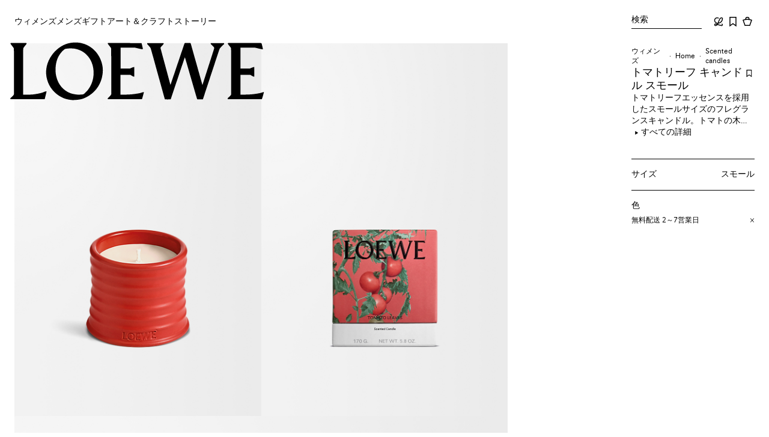

--- FILE ---
content_type: application/javascript
request_url: https://www.loewe.com/E6Nxm-4vh6qV-NC3Og/mO9mQNDb3rQk0b1X/KWVMWWlW/HRVCHV5/bXj0B
body_size: 171648
content:
(function(){if(typeof Array.prototype.entries!=='function'){Object.defineProperty(Array.prototype,'entries',{value:function(){var index=0;const array=this;return {next:function(){if(index<array.length){return {value:[index,array[index++]],done:false};}else{return {done:true};}},[Symbol.iterator]:function(){return this;}};},writable:true,configurable:true});}}());(function(){TJ();Pq5();Eh5();var cc=function(){Dh=["CQ.9","\rP\b,=F\r","{\fj;","=N","P[","0$\f*4vK\x00","\b<7M<[,=V;J\x07\f99","\x00*=H<;v\r\r5^","%|\tJ\b~\x3fK\rcH\t","-",",3W\'L0W_\t","$ \r","7+",")W%_\n;.","S\nZ;.b]","\b/)M\rZ","L","\x001&t\x07P\r:3>A;[=9","[\t\x00\b","S\x07;K\x00\rz\t\x00\f",";2\x40;\rM\n;","*3BR","\rH\r5I|\x00;(V\v\x00.3W","L\x00#\x3f1A","L\v","]\x07\v7.I&\tM,8","3=T","\'1F","\bSV\\}`X\x40","[<94aL\x07\b=H\rM","\x3f(M-F\b-/Ml\r\x072(","J\r\f","M\b=4wJ\x007/","8s+6","","-9V\tS\r","8.K+V\t.18A","\x3f.GJ\r+.A","5I","\tR\f","IH\x07<5HG\v\f0;A","\f\'",")W[","3\x3f","0AJ\x00","\t5Jh\r73J","VZ\x07",";0W","\rJ\t","\x00\'JW\r\x07","Q\x07\b33R","\v_","P;J9\bE","8.K","3,E\r\t",".AM.K\x07]\x07%\x3f2\x40\rL","\x40\r80+~\nM[","*(K","\t","r5WR","]\t;8t\tP\x00","J9","\rL5*.","1;M!Z","Q\f*","\v=\x409N\x070:EA^N71Ga835W","<5/`",")9FJ7>MJ\x3f2C","\r[",">63G_M0E\x00","55P1\rJ/\x00;,E","","WW8%","=p%5>`)>{&0\"\fs3*y$","*4A","Z",";l5rtj:\"P\x40H.)6;\"1#<|6f ]!Vh\x40wE_","Y\x3f;2\x40[","(E","-","a",",:","\nT\r","\x3fL\x07S\r;4","KxzAK","gP\x07\x00M==HH_H\x3f/WV\tMHM8)JW\x07","72PK",")JW\x07","M","I\r\n2","\tU7","P\t5\x40\x00","\b*)V","[\x07,E\t","=0K\r","CW","&%}X","M7>MJ\x3f2C","\v3&","_","t;;#","]\t;0E[","Z\r\f+0P \tR",";(9VY\x00\x00M0QEw","K\b85J\f","\f=\x3fA","[Y",";2\x40","6(J\x07$71MH\rT\x00+/PV[0|EVL*5RHH\t;r","\v55A3_\n\b:",",9R","\tJGH$\x3f%A","99P5\x07P*","E_","_\v!;2","8W2\x00(","LNNBq","<0QQ\x07\x00",">N\vJ","[","TY\n9W","\x00L\x07\b","\x00+\x3fL\tP\v","9J\nR\r=2)C",".K\tJ\f=P","8E\'X**4","+L\vV","\x07\b*P","%\rL;\vK[&\b95W_0","","5H","Q;\x0072C","7a*\vEL)\b,(","_\x3f;A","L\r","x","=H#[","WM",";$P:\x07]","26","/P[","P\x00;","$m","+2-9HW2+2S\tN\t","]\t\r9HW","#&s)\'&{$-p,1\x3f{!-|/8","PR","SW1..AW\x07(,.K","95J","1K\f)R\t\x00-","\f-\fV_917A","&\b-9P","\b(","L\x07:","9,QD>[,","/1&lg+","8s+&$","-9\x40P","*","Cq=,3TJ0\b-\x3fVJ\x07","R\n\x3f0\tJ\vM\x3f(PN","\b",":Q\vJ~tCAK12PJ\x3f:3S^44]D~\x00_^4PH^#uV4e7*AV\vQ\f1\x07xHc4\t","\t2%b]","(4\f-%J!J\r\f*3V","\x3f0G%P\b-5W%[\r=W","W5,=]","*3h[7\f-9","\n2-&","K;Az\t\x00\f","\x071.A!\r\\\x3f\t;\bV\vU\n$GJ","\x00+\x3fL_\x00","\f:,","\x00\\F+",";AE_\t","7+;>\x40H\r2-\x3fVJ7","\x3f\t;*M\r+*9JHz\r\',P\x07PH9:)H","Cz\r=9`_","E[.65H","\rZ\b","=9H_0","Z\r","<0Q","W","D","99P)[\x00;(V","+/TZ\r>*=V","\x07N\r","[-/M","RK\r;\v","\tK","","\fS\t ,3P[>","\f:%w\tJ\r","N\t","5,=]","vZ\r\b,","=N\"N\r","\r]","WW","o","W=1/P2\tJ\t","V\v"];};var rr=function Mj(NP,sq){'use strict';var Bh=Mj;switch(NP){case GJ:{var EZ=sq[n5];var pt=sq[w1];qP.push(mY);if(mj(pt,null)||s4(pt,EZ[At()[j2(SY)].apply(null,[UL,Xd,bc,V2])]))pt=EZ[At()[j2(SY)](UL,Xd,hj([]),hj(hj(SY)))];for(var lc=Qc,Q2=new (r5[At()[j2(nY)](gA,PY,z4,VL)])(pt);SA(lc,pt);lc++)Q2[lc]=EZ[lc];var Ht;return qP.pop(),Ht=Q2,Ht;}break;case NI:{var Ar=sq[n5];var H7=sq[w1];qP.push(CP);var mZ=mj(null,Ar)?null:Rc(At()[j2(z4)](Pj,Pp,mq,hj(hj(SY))),typeof r5[Md()[Ur(Qc)](jd,SY,Wj,Tp,P7)])&&Ar[r5[gd(typeof Md()[Ur(Xp)],sL([],[][[]]))?Md()[Ur(Qc)](Uz,fd,Wj,Tp,P7):Md()[Ur(Jc)](kA,xh,g4,Pm,XZ)][VM()[cp(RL)].apply(null,[N2,Oz])]]||Ar[Dz()[J7(x7)].call(null,xq,H2,Ac,k4)];if(Rc(null,mZ)){var dL,tq,Lt,Am,UZ=[],gz=hj(R7[p2]),M7=hj(SY);try{var Ad=qP.length;var GL=hj({});if(Lt=(mZ=mZ.call(Ar))[m2()[wZ(bh)](JY,YY,Vq,p2)],PL(Qc,H7)){if(gd(r5[At()[j2(Vq)](lA,md,GY,hj({}))](mZ),mZ)){GL=hj(n5);return;}gz=hj(R7[Vq]);}else for(;hj(gz=(dL=Lt.call(mZ))[VM()[cp(mY)](md,r7)])&&(UZ[qY()[jh(SY)](Bm,Xj,K4,Fh)](dL[gd(typeof m2()[wZ(zm)],'undefined')?m2()[wZ(nY)].apply(null,[Qc,xq,RL,Vq]):m2()[wZ(SY)](Zh,w4,MA,cA)]),gd(UZ[gd(typeof At()[j2(RL)],sL('',[][[]]))?At()[j2(SY)].apply(null,[UL,Jm,sh,q7]):At()[j2(bh)].call(null,Qh,Ud,qh,lm)],H7));gz=hj(R7[p2]));}catch(Av){M7=hj(Qc),tq=Av;}finally{qP.splice(AG(Ad,SY),Infinity,CP);try{var ks=qP.length;var IX=hj({});if(hj(gz)&&Rc(null,mZ[At()[j2(Wv)].apply(null,[MW,Cw,hj(hj(SY)),hj(hj(SY))])])&&(Am=mZ[At()[j2(Wv)](MW,Cw,hj(Qc),hj(hj({})))](),gd(r5[At()[j2(Vq)](lA,md,Lw,tB)](Am),Am))){IX=hj(n5);return;}}finally{qP.splice(AG(ks,SY),Infinity,CP);if(IX){qP.pop();}if(M7)throw tq;}if(GL){qP.pop();}}var gv;return qP.pop(),gv=UZ,gv;}qP.pop();}break;case JU:{qP.push(S3);throw new (r5[qY()[jh(w0)](nY,mY,dQ,E3)])(gd(typeof Dz()[J7(n0)],sL([],[][[]]))?Dz()[J7(GV)](IH,Bv,hj(hj([])),m3):Dz()[J7(p2)].call(null,mb,Qc,Qc,Yg));}break;case Uf:{var Hb=sq[n5];qP.push(Ob);var vv=At()[j2(Qc)].apply(null,[OG,j3,Lw,hj([])]);var Tg=qY()[jh(T3)].apply(null,[hj(Qc),zk,T4,Pb]);var xQ=Qc;var db=Hb[PL(typeof At()[j2(NB)],sL([],[][[]]))?At()[j2(bh)](dV,x6,hj([]),Vq):At()[j2(WH)](sw,sA,OO,p2)]();while(SA(xQ,db[At()[j2(SY)].call(null,UL,xL,Vq,hj(hj(SY)))])){if(Vb(Tg[VM()[cp(Ag)].apply(null,[B6,TL])](db[VM()[cp(tB)](DO,CA)](xQ)),Qc)||Vb(Tg[gd(typeof VM()[cp(FQ)],sL([],[][[]]))?VM()[cp(Ag)](B6,TL):VM()[cp(Wj)].call(null,LF,sh)](db[VM()[cp(tB)].apply(null,[DO,CA])](sL(xQ,SY))),Qc)){vv+=SY;}else{vv+=R7[p2];}xQ=sL(xQ,Sb);}var tv;return qP.pop(),tv=vv,tv;}break;case tT:{qP.push(T6);if(hj(Js(PL(typeof Dz()[J7(hs)],sL('',[][[]]))?Dz()[J7(p2)](A6,kH,V0,xX):Dz()[J7(zH)].call(null,j6,Jc,hj(Qc),HG),r5[qY()[jh(qh)].apply(null,[hj(hj([])),bc,Tv,I3])]))){var IF;return qP.pop(),IF=null,IF;}var p3=r5[qY()[jh(qh)](d0,hj({}),Tv,I3)][Dz()[J7(zH)](j6,hj(hj([])),Fb,HG)];var hF=p3[PL(typeof qY()[jh(x7)],sL([],[][[]]))?qY()[jh(ZW)](bh,kG,Jc,IO):qY()[jh(KB)](hj(hj([])),hj(Qc),cB,qW)];var tw=p3[DF()[Pw(zm)](NW,nY,j0,t6,bh,Wg)];var ws=p3[gd(typeof At()[j2(N6)],sL('',[][[]]))?At()[j2(H6)].call(null,p2,bz,RX,ZW):At()[j2(bh)].apply(null,[CH,I0,w0,Eb])];var hQ;return hQ=[hF,PL(tw,Qc)?R7[p2]:s4(tw,Qc)?DV(SY):DV(Sb),ws||VM()[cp(pb)].call(null,Tp,SZ)],qP.pop(),hQ;}break;case dT:{var Qk=sq[n5];qP.push(pg);if(r5[gd(typeof At()[j2(nW)],'undefined')?At()[j2(nY)](gA,pm,Ac,hj(hj(Qc))):At()[j2(bh)](tO,B6,z4,F6)][At()[j2(JH)].apply(null,[Tw,jZ,Eb,w0])](Qk)){var vk;return qP.pop(),vk=Qk,vk;}qP.pop();}break;case Of:{var LB=sq[n5];return LB;}break;case F5:{var Mk=sq[n5];qP.push(WX);var SB=Mk[gd(typeof At()[j2(T0)],'undefined')?At()[j2(Ww)].apply(null,[Ow,qv,hj({}),tB]):At()[j2(bh)].call(null,dw,OV,hj(hj(SY)),hj(hj({})))](function(ZB){return Mj.apply(this,[RC,arguments]);});var Fr;return Fr=SB[Dz()[J7(SH)](AH,hj(hj([])),Wj,lm)](Dz()[J7(lm)](ww,nY,H6,JB)),qP.pop(),Fr;}break;case BU:{var kQ=sq[n5];qP.push(fH);if(PL([gd(typeof qY()[jh(Fb)],sL('',[][[]]))?qY()[jh(LF)].call(null,CP,RL,pr,HX):qY()[jh(ZW)](hj(hj(Qc)),CV,Fg,Gv),Dz()[J7(OG)](TA,SH,hj(hj(SY)),DO),VM()[cp(wb)](Ev,pW)][VM()[cp(Ag)].call(null,B6,dP)](kQ[qY()[jh(xG)](xG,hj(hj({})),jt,f0)][PL(typeof qY()[jh(MW)],sL('',[][[]]))?qY()[jh(ZW)](xh,Jc,ZQ,kb):qY()[jh(TQ)](W3,jH,DB,qh)]),DV(SY))){qP.pop();return;}r5[VM()[cp(Tp)](Q0,Az)](function(){var A3=hj([]);qP.push(DW);try{var BF=qP.length;var hv=hj(hj(n5));if(hj(A3)&&kQ[qY()[jh(xG)].call(null,JB,RL,vV,f0)]&&(kQ[qY()[jh(xG)].call(null,hj(Qc),wv,vV,f0)][Dz()[J7(xB)](xv,Pb,HW,pF)](Dz()[J7(Us)](b3,xG,Wg,Jc))||kQ[qY()[jh(xG)](hj(Qc),hj(hj(SY)),vV,f0)][Dz()[J7(xB)](xv,zX,q7,pF)](PL(typeof m2()[wZ(Pb)],sL(At()[j2(Qc)](OG,Uv,SH,kG),[][[]]))?m2()[wZ(SY)].call(null,UF,Wg,CH,xH):m2()[wZ(zm)](H2,TV,Pb,Jc)))){A3=hj(hj({}));}}catch(UH){qP.splice(AG(BF,SY),Infinity,DW);kQ[qY()[jh(xG)](OO,Xp,vV,f0)][VM()[cp(cQ)](MB,Ug)](new (r5[qY()[jh(md)].apply(null,[Vq,Uz,Y3,Xj])])(gd(typeof Dz()[J7(mO)],'undefined')?Dz()[J7(mO)].apply(null,[Us,jB,hj(hj({})),NW]):Dz()[J7(p2)].apply(null,[f0,OO,zH,A6]),TB(JU,[VM()[cp(QG)](xB,G0),hj(n5),PL(typeof At()[j2(mO)],'undefined')?At()[j2(bh)](ds,WQ,Zv,hj(SY)):At()[j2(vW)].apply(null,[bF,KW,hj(SY),hj(hj(SY))]),hj([]),Md()[Ur(jB)].call(null,hj(Qc),Eb,z4,wQ,JX),hj(n5)])));}if(hj(A3)&&PL(kQ[gd(typeof qY()[jh(GY)],sL('',[][[]]))?qY()[jh(gO)](HX,NW,J6,k4):qY()[jh(ZW)](cV,rQ,rG,VO)],m2()[wZ(Jv)].apply(null,[qw,pF,Fb,mq]))){A3=hj(hj(w1));}if(A3){kQ[qY()[jh(xG)].call(null,H2,HW,vV,f0)][VM()[cp(cQ)](MB,Ug)](new (r5[gd(typeof qY()[jh(VH)],sL('',[][[]]))?qY()[jh(md)](V0,OO,Y3,Xj):qY()[jh(ZW)].apply(null,[MV,hj(hj(Qc)),pk,kF])])(At()[j2(nW)].apply(null,[mq,gg,hj(hj([])),n0]),TB(JU,[VM()[cp(QG)](xB,G0),hj(hj([])),At()[j2(vW)](bF,KW,HW,Zv),hj([]),Md()[Ur(jB)].apply(null,[hj(hj(Qc)),Pg,z4,wQ,JX]),hj(n5)])));}qP.pop();},Qc);qP.pop();}break;case FU:{qP.push(w3);r5[qY()[jh(tB)](Eb,Zk,I6,xB)][qY()[jh(nW)].call(null,Pg,d0,HV,Vq)](Md()[Ur(Zk)](r3,CV,Vq,Rv,Hg),function(kQ){return Mj.apply(this,[BU,arguments]);});qP.pop();}break;case AU:{var Yb={};qP.push(sr);var qO={};try{var bQ=qP.length;var Mg=hj([]);var Xs=new (r5[VM()[cp(T0)].apply(null,[sw,H0])])(Qc,Ix[VM()[cp(qs)](fX,ng)]())[At()[j2(TQ)].apply(null,[Ev,xX,Xj,zk])](At()[j2(LF)].call(null,TW,fG,tB,fd));var z3=Xs[qY()[jh(AO)].call(null,hj({}),n0,sF,Wr)](Dz()[J7(xG)](BW,Uz,SH,HX));var Os=Xs[qY()[jh(lX)].call(null,Vq,Ow,Zb,sO)](z3[At()[j2(HW)].apply(null,[F6,tQ,hj(hj([])),hj(Qc)])]);var jG=Xs[qY()[jh(lX)](hj(hj(Qc)),RL,Zb,sO)](z3[PL(typeof At()[j2(qW)],sL([],[][[]]))?At()[j2(bh)](N2,tF,JB,x7):At()[j2(lb)](DO,hH,Vq,hj({}))]);Yb=TB(JU,[VM()[cp(P7)](z4,DG),Os,DF()[Pw(UL)].apply(null,[jd,z4,Wk,Ss,V2,hj([])]),jG]);var TX=new (r5[VM()[cp(T0)].apply(null,[sw,H0])])(Qc,R7[p2])[At()[j2(TQ)].call(null,Ev,xX,TH,rF)](Md()[Ur(jH)].apply(null,[TQ,r3,Wj,Bb,dg]));var Ws=TX[PL(typeof qY()[jh(Ev)],'undefined')?qY()[jh(ZW)](mq,rQ,UG,k4):qY()[jh(AO)](zk,w0,sF,Wr)](Dz()[J7(xG)].apply(null,[BW,n0,Vq,HX]));var zg=TX[qY()[jh(lX)].call(null,x7,nY,Zb,sO)](Ws[At()[j2(HW)](F6,tQ,zH,Zv)]);var A0=TX[qY()[jh(lX)].apply(null,[jH,fd,Zb,sO])](Ws[gd(typeof At()[j2(lb)],sL([],[][[]]))?At()[j2(lb)].apply(null,[DO,hH,hj(SY),Fb]):At()[j2(bh)].call(null,OW,Ps,bh,lm)]);qO=TB(JU,[qY()[jh(HQ)](HW,TW,tO,Ac),zg,Md()[Ur(zm)](q7,HG,Jc,sH,Ss),A0]);}finally{qP.splice(AG(bQ,SY),Infinity,sr);var sQ;return sQ=TB(JU,[gd(typeof VM()[cp(CX)],sL([],[][[]]))?VM()[cp(VQ)].call(null,H6,GG):VM()[cp(Wj)].apply(null,[UW,Ys]),Yb[VM()[cp(P7)](z4,DG)]||null,At()[j2(KB)](JB,dz,HG,hs),Yb[PL(typeof DF()[Pw(Jv)],sL(At()[j2(Qc)](OG,Fv,hj(SY),bc),[][[]]))?DF()[Pw(Pb)](MA,Wr,fG,jw,Eb,nY):DF()[Pw(UL)](zX,z4,Wk,Ss,Bm,F6)]||null,At()[j2(HQ)](Nw,RZ,hj(hj(SY)),Wr),qO[qY()[jh(HQ)].call(null,Jv,Wg,tO,Ac)]||null,PL(typeof Md()[Ur(Wr)],'undefined')?Md()[Ur(Jc)](V0,HG,EB,tW,ZO):Md()[Ur(H2)](hj(hj({})),RX,ZW,TQ,PO),qO[PL(typeof Md()[Ur(z4)],sL([],[][[]]))?Md()[Ur(Jc)].apply(null,[hj(hj(SY)),Bv,qk,Rs,dw]):Md()[Ur(zm)].apply(null,[Fb,MW,Jc,sH,Ss])]||null]),qP.pop(),sQ;}qP.pop();}break;case DK:{qP.push(vW);try{var xV=qP.length;var bk=hj(hj(n5));var AX=sL(sL(sL(sL(sL(sL(sL(sL(sL(sL(sL(sL(sL(sL(sL(sL(sL(sL(sL(sL(sL(sL(sL(sL(r5[Md()[Ur(SH)].call(null,hj({}),RX,tB,q7,jb)](r5[qY()[jh(qh)](hB,z4,YO,I3)][m2()[wZ(EH)].apply(null,[X0,MB,VL,Wg])]),xb(r5[Md()[Ur(SH)](SY,bh,tB,q7,jb)](r5[qY()[jh(qh)](Wj,hj(Qc),YO,I3)][At()[j2(MO)](RL,G0,hj(hj({})),hj(SY))]),SY)),xb(r5[Md()[Ur(SH)](sh,qh,tB,q7,jb)](r5[qY()[jh(qh)](HW,Bm,YO,I3)][At()[j2(Bg)].call(null,R0,Nr,hj([]),Lv)]),Sb)),xb(r5[Md()[Ur(SH)].call(null,hj(hj({})),jd,tB,q7,jb)](r5[qY()[jh(qh)].apply(null,[hj(Qc),r3,YO,I3])][qY()[jh(Ww)](xG,qF,JW,S3)]),nY)),xb(r5[gd(typeof Md()[Ur(TH)],'undefined')?Md()[Ur(SH)](qh,Qc,tB,q7,jb):Md()[Ur(Jc)].apply(null,[UL,jB,JO,rX,qV])](r5[Dz()[J7(Jc)](BV,Fb,GY,Y0)][PL(typeof At()[j2(H2)],sL('',[][[]]))?At()[j2(bh)](Pb,Ak,Bm,MV):At()[j2(hV)](jB,nF,CV,p2)]),p2)),xb(r5[Md()[Ur(SH)].apply(null,[TQ,UL,tB,q7,jb])](r5[qY()[jh(qh)].apply(null,[hj(hj(SY)),V2,YO,I3])][Dz()[J7(Fs)](OZ,lb,Uz,n0)]),Vq)),xb(r5[Md()[Ur(SH)](NW,bh,tB,q7,jb)](r5[qY()[jh(qh)](Wg,jB,YO,I3)][VM()[cp(Fh)](Jw,Mv)]),Wj)),xb(r5[Md()[Ur(SH)](jB,Xj,tB,q7,jb)](r5[qY()[jh(qh)].apply(null,[fX,cV,YO,I3])][PL(typeof qY()[jh(Bv)],'undefined')?qY()[jh(ZW)](HW,rQ,zH,SV):qY()[jh(qW)](hj(hj(Qc)),W3,bv,DO)]),tB)),xb(r5[Md()[Ur(SH)](Bm,qF,tB,q7,jb)](r5[gd(typeof qY()[jh(fs)],'undefined')?qY()[jh(qh)](w0,Wg,YO,I3):qY()[jh(ZW)](H2,H2,Ss,GQ)][Dz()[J7(q7)](vF,hj({}),Xj,jb)]),z4)),xb(r5[Md()[Ur(SH)].call(null,hj(Qc),d6,tB,q7,jb)](r5[qY()[jh(qh)](Jv,xG,YO,I3)][At()[j2(JW)](f0,XV,hj({}),rF)]),Jc)),xb(r5[Md()[Ur(SH)](d0,H2,tB,q7,jb)](r5[qY()[jh(qh)](V2,RX,YO,I3)][Md()[Ur(q7)](N6,Pg,bh,p2,Pm)]),Pb)),xb(r5[Md()[Ur(SH)](CV,p2,tB,q7,jb)](r5[qY()[jh(qh)].apply(null,[q7,W3,YO,I3])][VM()[cp(T3)](NW,Ok)]),Wg)),xb(r5[Md()[Ur(SH)].apply(null,[Wv,bc,tB,q7,jb])](r5[qY()[jh(qh)].apply(null,[Ac,HX,YO,I3])][At()[j2(WX)].call(null,cV,D3,HW,hj(hj(SY)))]),ZW)),xb(r5[Md()[Ur(SH)].call(null,zm,p2,tB,q7,jb)](r5[qY()[jh(qh)].apply(null,[hj(Qc),hj(hj([])),YO,I3])][qY()[jh(xq)].apply(null,[fd,OO,YF,NF])]),R7[Lv])),xb(r5[Md()[Ur(SH)](Fb,zX,tB,q7,jb)](r5[qY()[jh(qh)](p2,Lv,YO,I3)][VM()[cp(E3)](dV,Gv)]),Xj)),xb(r5[Md()[Ur(SH)](hj(hj(Qc)),V0,tB,q7,jb)](r5[qY()[jh(qh)].call(null,hj([]),Zv,YO,I3)][At()[j2(Kk)](CV,KF,wv,V2)]),Fb)),xb(r5[Md()[Ur(SH)](NW,TW,tB,q7,jb)](r5[qY()[jh(qh)](SH,HG,YO,I3)][gd(typeof qY()[jh(IV)],'undefined')?qY()[jh(gA)].apply(null,[x7,q7,NM,Wj]):qY()[jh(ZW)].call(null,F6,hj({}),HO,kH)]),w0)),xb(r5[Md()[Ur(SH)].apply(null,[EH,nY,tB,q7,jb])](r5[qY()[jh(qh)](OO,kH,YO,I3)][Dz()[J7(mv)].call(null,Lg,Jv,HG,Xj)]),cV)),xb(r5[Md()[Ur(SH)](zk,hs,tB,q7,jb)](r5[qY()[jh(qh)](JB,Jv,YO,I3)][Dz()[J7(mV)].apply(null,[Fh,RW,xG,LF])]),Ix[At()[j2(dV)].apply(null,[lb,Gk,hj(hj(Qc)),hj({})])]())),xb(r5[Md()[Ur(SH)](N6,MA,tB,q7,jb)](r5[qY()[jh(qh)].call(null,hB,zm,YO,I3)][VM()[cp(DW)](lm,QV)]),Wr)),xb(r5[gd(typeof Md()[Ur(z4)],'undefined')?Md()[Ur(SH)](Xj,zk,tB,q7,jb):Md()[Ur(Jc)].apply(null,[Eb,tB,lG,xH,Db])](r5[qY()[jh(qh)].call(null,CV,H2,YO,I3)][At()[j2(YY)](kW,mw,CP,hj({}))]),SH)),xb(r5[gd(typeof Md()[Ur(Zv)],sL([],[][[]]))?Md()[Ur(SH)](jB,HX,tB,q7,jb):Md()[Ur(Jc)](H2,Xj,bH,D3,zF)](r5[qY()[jh(qh)](Sb,H6,YO,I3)][PL(typeof At()[j2(CX)],'undefined')?At()[j2(bh)].apply(null,[P7,W6,hj({}),xh]):At()[j2(gG)].call(null,DW,OH,NW,z4)]),R7[r3])),xb(r5[PL(typeof Md()[Ur(bc)],sL(gd(typeof At()[j2(z4)],sL([],[][[]]))?At()[j2(Qc)].apply(null,[OG,xw,Lw,lm]):At()[j2(bh)](mW,qH,zm,qh),[][[]]))?Md()[Ur(Jc)].call(null,hj(hj(SY)),kA,hw,dF,g6):Md()[Ur(SH)].call(null,zX,d6,tB,q7,jb)](r5[qY()[jh(qh)](x7,n0,YO,I3)][At()[j2(sr)](Wj,LH,xG,H2)]),Xp)),xb(r5[Md()[Ur(SH)].call(null,hj({}),Wj,tB,q7,jb)](r5[m2()[wZ(Wj)].call(null,EV,X0,w0,Wj)][VM()[cp(Xj)](NF,JO)]),W3)),xb(r5[PL(typeof Md()[Ur(qh)],sL([],[][[]]))?Md()[Ur(Jc)].call(null,lm,MA,pw,PX,Hw):Md()[Ur(SH)](jH,sh,tB,q7,jb)](r5[gd(typeof Dz()[J7(B6)],'undefined')?Dz()[J7(Jc)](BV,NW,OO,Y0):Dz()[J7(p2)](nk,hj(hj(Qc)),hj(Qc),fQ)][m2()[wZ(Uz)](gF,OQ,d0,Vq)]),TH));var U6;return qP.pop(),U6=AX,U6;}catch(rb){qP.splice(AG(xV,SY),Infinity,vW);var ps;return qP.pop(),ps=Qc,ps;}qP.pop();}break;case RC:{var ZB=sq[n5];var Kw;qP.push(CG);return Kw=r5[At()[j2(Vq)](lA,fk,xh,hj(hj([])))][qY()[jh(EH)](hj(hj([])),hj(Qc),JZ,gG)](ZB)[At()[j2(Ww)].apply(null,[Ow,Zm,hj(hj(Qc)),hj(hj([]))])](function(YW){return ZB[YW];})[Qc],qP.pop(),Kw;}break;case LT:{qP.push(vb);r5[VM()[cp(Tp)](Q0,VZ)](function(){return Mj.apply(this,[gE,arguments]);},jQ);qP.pop();}break;case t8:{var Es;var AB;qP.push(Is);var sV;for(Es=Qc;SA(Es,sq[PL(typeof At()[j2(lA)],'undefined')?At()[j2(bh)](r3,YY,p2,UL):At()[j2(SY)].apply(null,[UL,Ap,Pg,qh])]);Es+=Ix[Dz()[J7(fX)](pP,Bm,hj(hj(SY)),TH)]()){sV=sq[Es];}AB=sV[qY()[jh(kk)].apply(null,[Bm,nY,q0,Fw])]();if(r5[VM()[cp(Fb)](VQ,d7)].bmak[DF()[Pw(F6)](MW,bh,tV,Tb,N6,zk)][AB]){r5[VM()[cp(Fb)](VQ,d7)].bmak[DF()[Pw(F6)](Wv,bh,tV,Tb,Fb,N6)][AB].apply(r5[gd(typeof VM()[cp(nH)],sL('',[][[]]))?VM()[cp(Fb)](VQ,d7):VM()[cp(Wj)](cA,VV)].bmak[DF()[Pw(F6)].apply(null,[qh,bh,tV,Tb,Hk,kA])],sV);}qP.pop();}break;case O5:{var Cs=sq[n5];var C3=sq[w1];qP.push(Cg);var wX=mj(null,Cs)?null:Rc(At()[j2(z4)](Pj,UB,hj([]),hj([])),typeof r5[Md()[Ur(Qc)](Jc,Bm,Wj,Tp,hw)])&&Cs[r5[Md()[Ur(Qc)](hj(hj(Qc)),Wr,Wj,Tp,hw)][gd(typeof VM()[cp(HQ)],sL([],[][[]]))?VM()[cp(RL)].apply(null,[N2,Or]):VM()[cp(Wj)].call(null,gV,hb)]]||Cs[Dz()[J7(x7)](Iv,ZW,hj(hj({})),k4)];if(Rc(null,wX)){var M6,M0,nv,wH,gQ=[],GF=hj(Qc),fO=hj(SY);try{var kV=qP.length;var Ts=hj({});if(nv=(wX=wX.call(Cs))[m2()[wZ(bh)](JY,gF,Wj,p2)],PL(Qc,C3)){if(gd(r5[At()[j2(Vq)](lA,ZH,bc,NW)](wX),wX)){Ts=hj(n5);return;}GF=hj(SY);}else for(;hj(GF=(M6=nv.call(wX))[VM()[cp(mY)](md,BG)])&&(gQ[PL(typeof qY()[jh(CH)],sL([],[][[]]))?qY()[jh(ZW)](d0,Zv,jF,LQ):qY()[jh(SY)].apply(null,[d6,hj(hj(Qc)),rd,Fh])](M6[PL(typeof m2()[wZ(W3)],sL([],[][[]]))?m2()[wZ(SY)].call(null,kF,Xw,HG,cv):m2()[wZ(nY)](Qc,Iv,Xp,Vq)]),gd(gQ[At()[j2(SY)](UL,MX,Wr,NW)],C3));GF=hj(Qc));}catch(PH){fO=hj(Qc),M0=PH;}finally{qP.splice(AG(kV,SY),Infinity,Cg);try{var GX=qP.length;var jv=hj({});if(hj(GF)&&Rc(null,wX[gd(typeof At()[j2(N2)],sL('',[][[]]))?At()[j2(Wv)].call(null,MW,hk,hj(SY),hj([])):At()[j2(bh)].call(null,EV,q0,kA,VL)])&&(wH=wX[At()[j2(Wv)](MW,hk,kA,hj(Qc))](),gd(r5[At()[j2(Vq)](lA,ZH,hj(SY),TW)](wH),wH))){jv=hj(n5);return;}}finally{qP.splice(AG(GX,SY),Infinity,Cg);if(jv){qP.pop();}if(fO)throw M0;}if(Ts){qP.pop();}}var CQ;return qP.pop(),CQ=gQ,CQ;}qP.pop();}break;case ZE:{qP.push(zF);var Ab=r5[VM()[cp(Fb)](VQ,c2)][qY()[jh(nW)](Qc,n0,Rk,Vq)]?R7[Vq]:Qc;var pv=r5[VM()[cp(Fb)].call(null,VQ,c2)][Dz()[J7(MO)](fQ,n0,nY,QG)]?SY:Qc;var JV=r5[VM()[cp(Fb)].apply(null,[VQ,c2])][VM()[cp(k4)](Jk,rs)]?SY:Qc;var Zg=r5[VM()[cp(Fb)](VQ,c2)][At()[j2(S3)](PX,xj,wv,Wg)]?SY:Qc;var JF=r5[VM()[cp(Fb)].apply(null,[VQ,c2])][PL(typeof VM()[cp(nQ)],'undefined')?VM()[cp(Wj)].apply(null,[gb,Uv]):VM()[cp(Jb)].call(null,ZW,fB)]?SY:R7[p2];var mF=r5[PL(typeof VM()[cp(Hk)],sL('',[][[]]))?VM()[cp(Wj)](gb,WO):VM()[cp(Fb)](VQ,c2)][Md()[Ur(Zv)].apply(null,[Zv,MW,cV,dG,IQ])]?SY:Qc;var QF=r5[VM()[cp(Fb)].call(null,VQ,c2)][qY()[jh(Jk)](RL,CH,gw,TQ)]?SY:Qc;var LO=r5[VM()[cp(Fb)](VQ,c2)][At()[j2(jb)](xq,AV,hj(hj({})),hj(hj({})))]?SY:Ix[gd(typeof VM()[cp(OO)],sL([],[][[]]))?VM()[cp(qs)].apply(null,[fX,NV]):VM()[cp(Wj)](q6,MO)]();var Ik=r5[gd(typeof VM()[cp(Fw)],'undefined')?VM()[cp(Fb)](VQ,c2):VM()[cp(Wj)].call(null,hB,lW)][gd(typeof At()[j2(zk)],sL([],[][[]]))?At()[j2(r0)](Rg,Sr,Bm,Eb):At()[j2(bh)].call(null,gV,QX,EH,hj(hj(SY)))]?SY:Qc;var Xb=r5[At()[j2(Ug)](xG,Bw,Zv,q7)][PL(typeof Dz()[J7(kA)],sL('',[][[]]))?Dz()[J7(p2)].call(null,UX,fd,Bv,G3):Dz()[J7(z4)](bA,zm,EH,cQ)].bind?SY:Qc;var CO=r5[PL(typeof VM()[cp(UL)],sL([],[][[]]))?VM()[cp(Wj)].apply(null,[cF,wg]):VM()[cp(Fb)].apply(null,[VQ,c2])][PL(typeof qY()[jh(CP)],sL('',[][[]]))?qY()[jh(ZW)](sh,hj(SY),Pj,xG):qY()[jh(Y0)].call(null,hj(SY),hB,zW,kW)]?R7[Vq]:Qc;var Sk=r5[VM()[cp(Fb)].call(null,VQ,c2)][qY()[jh(Q0)].apply(null,[Vq,MA,OZ,Ev])]?SY:Qc;var nG;var kr;try{var b6=qP.length;var V3=hj(w1);nG=r5[VM()[cp(Fb)](VQ,c2)][At()[j2(Fs)](rF,C6,F6,HX)]?SY:Qc;}catch(fV){qP.splice(AG(b6,SY),Infinity,zF);nG=R7[p2];}try{var Tk=qP.length;var bV=hj([]);kr=r5[VM()[cp(Fb)].call(null,VQ,c2)][Dz()[J7(gA)](hb,HG,H2,WX)]?SY:Qc;}catch(NG){qP.splice(AG(Tk,SY),Infinity,zF);kr=Qc;}var p0;return qP.pop(),p0=sL(sL(sL(sL(sL(sL(sL(sL(sL(sL(sL(sL(sL(Ab,xb(pv,SY)),xb(JV,Sb)),xb(Zg,nY)),xb(JF,R7[Zv])),xb(mF,Vq)),xb(QF,Wj)),xb(LO,tB)),xb(nG,R7[SY])),xb(kr,Jc)),xb(Ik,Pb)),xb(Xb,Wg)),xb(CO,R7[fX])),xb(Sk,R7[Lv])),p0;}break;case nS:{var rv=sq[n5];qP.push(KV);if(r5[At()[j2(nY)](gA,R2,Ac,Xj)][At()[j2(JH)](Tw,kh,Ow,CP)](rv)){var wF;return qP.pop(),wF=rv,wF;}qP.pop();}break;case gE:{qP.push(zX);var NQ=j0;var Y6=PL(typeof At()[j2(zX)],'undefined')?At()[j2(bh)].apply(null,[g0,F3,zX,Uz]):At()[j2(Qc)](OG,A6,jB,UL);for(var Z3=Qc;SA(Z3,NQ);Z3++){Y6+=At()[j2(qF)].apply(null,[HG,bW,hj(hj({})),hj([])]);NQ++;}qP.pop();}break;}};var XQ=function(NX){if(NX==null)return -1;try{var Vs=0;for(var SW=0;SW<NX["length"];SW++){var OF=NX["charCodeAt"](SW);if(OF<128){Vs=Vs+OF;}}return Vs;}catch(br){return -2;}};var bw=function(cW){var ss=1;var Nv=[];var Q3=r5["Math"]["sqrt"](cW);while(ss<=Q3&&Nv["length"]<6){if(cW%ss===0){if(cW/ss===ss){Nv["push"](ss);}else{Nv["push"](ss,cW/ss);}}ss=ss+1;}return Nv;};var Rc=function(IW,O0){return IW!=O0;};var TB=function ZG(hO,SX){var pO=ZG;for(hO;hO!=nE;hO){switch(hO){case ES:{var dv;return qP.pop(),dv=JQ,dv;}break;case lC:{hO+=kl;qP.pop();}break;case nS:{sg[VM()[cp(SH)](Zv,jm)]=function(Nk,YQ,cH){qP.push(Sg);if(hj(sg[PL(typeof VM()[cp(Qc)],sL([],[][[]]))?VM()[cp(Wj)].call(null,Ns,X6):VM()[cp(mq)].call(null,sO,T7)](Nk,YQ))){r5[At()[j2(Vq)](lA,Ls,lm,nY)][gd(typeof Dz()[J7(Jc)],'undefined')?Dz()[J7(Wg)].call(null,q2,xG,jB,Pg):Dz()[J7(p2)](J3,hj(hj(SY)),LF,RH)](Nk,YQ,ZG(JU,[At()[j2(tB)](SY,bq,hj(hj(SY)),hj([])),hj(hj({})),PL(typeof m2()[wZ(SY)],'undefined')?m2()[wZ(SY)](HO,IH,V0,GV):m2()[wZ(Qc)].call(null,V0,Sp,xh,nY),cH]));}qP.pop();};hO+=KM;}break;case Ex:{hO=l1;M3(ZU,[D6()]);(function(Rb,Gr){return M3.apply(this,[LK,arguments]);}(['CKB','h11s1ljjjjjj','zKQzQhBKQ1ljjjjjj','h1BQs','0s00hjBljjjjjj','Kjz0','CB','CQ','C','Kh','Kj','0','K','j','Cjjj','zKQzQhBKQh','CjKz','QQ','h','z','sK','C0','ClhB','shjjjjj','111'],r3));R7=EQ(AU,[['zjQ1ljjjjjj','0','s','K11ljjjjjj','j','C','h1BQs','zK0Khhs','0s00hjBljjjjjj','h11s1ljjjjjj','zKQzQhBKQ1ljjjjjj','0000000','K1hjsjs','CjKz','shjj','zjQh','0CQK','Chs0z','sKBh0','Ch','Cjj','Cjjjjjjj','1','Cj','K','KC','KK','K1','B1','Kj','ss','Cjjj','sjjj','CjjC','zQQQ','KQQQ','Cjjjj','hB','Khj','Kjjj','KjCh','QQQQQQ','z','ClBs','KlCC','KKKK','QQQ','Cs','Clzs','CK','Q','sss','0B'],hj(hj(Qc))]);nf=function BCsdIHdBnM(){w();tB();function hd(){this["Av"]^=this["Av"]>>>16;this.Tb=M;}Xh();var Vh;var QO,mv,wB,LH,Iv,fO,qs,lv,g,rl,wY;function X9(a){return a.length;}function AB(){return bO()+zb()+typeof SK[C9()[JO(jb)].name];}function JJ(){return n.apply(this,[ME,arguments]);}function LS(){this["Ah"]=(this["Ah"]&0xffff)*0x1b873593+(((this["Ah"]>>>16)*0x1b873593&0xffff)<<16)&0xffffffff;this.Tb=Jk;}function ZN(DH,ss){return DH in ss;}function NN(DE,pk){var Tk=NN;switch(DE){case b:{var lO=pk[fO];lO[jJ]=function(vK){return rv.call(this[AH],vK,this);};NN(Bk,[lO]);}break;case Bk:{var cK=pk[fO];cK[Il]=function(xs){return PO(typeof xs,C9()[JO(Ph)].apply(null,[NY(NY(LY)),SY,fE(fv),tS]))?xs.q:xs;};NN(pN,[cK]);}break;case XY:{var sY=pk[fO];sY[W9]=function(){var r9=dJ()[Os(fb)](fE(Gd),NY(NY(LY)),h9,LY);for(let fS=LY;XS(fS,wK);++fS){r9+=this[AE]().toString(fb).padStart(wK,C9()[JO(bH)].call(null,CH,A9,fE(AJ),jb));}var ZO=parseInt(r9.slice(d,ZB),fb);var VO=r9.slice(ZB);if(PO(ZO,LY)){if(PO(VO.indexOf(C9()[JO(jb)](PY,tS,fE(Ib),bH)),fE(d))){return LY;}else{ZO-=PH[jb];VO=CJ(C9()[JO(bH)](NY({}),Yh,fE(AJ),jb),VO);}}else{ZO-=PH[bH];VO=CJ(C9()[JO(jb)](mK,NY(NY(LY)),fE(Ib),bH),VO);}var TK=LY;var vb=d;for(let bl of VO){TK+=zB(vb,parseInt(bl));vb/=fb;}return zB(TK,Math.pow(fb,ZO));};FY(lv,[sY]);}break;case pN:{var bK=pk[fO];bK[PY]=function(Qk){return this[Il](Qk?this[Dv][cO(this[Dv][C9()[JO(d)].apply(null,[Dl,VN,fE(xH),d])],d)]:this[Dv].pop());};NN(XO,[bK]);}break;case Cv:{var BS=pk[fO];BS[jh]=function(Hl,HH){var FS=atob(Hl);var IE=LY;var Sd=[];var K=LY;for(var SO=LY;XS(SO,FS.length);SO++){Sd[K]=FS.charCodeAt(SO);IE=ZS(IE,Sd[K++]);}FY(hv,[this,zv(CJ(IE,HH),sS)]);return Sd;};NN(XY,[BS]);}break;case hv:{var xl=pk[fO];xl[xd]=function(kO,Sh){this[Q9][kO]=Sh;};xl[Md]=function(n9){return this[Q9][n9];};NN(fO,[xl]);}break;case fO:{var PK=pk[fO];PK[Qd]=function(Pl,Gl,xN){if(PO(typeof Pl,C9()[JO(Ph)](Zd,UY,fE(fv),tS))){xN?this[Dv].push(Pl.q=Gl):Pl.q=Gl;}else{mS.call(this[AH],Pl,Gl);}};NN(b,[PK]);}break;case XO:{var Ts=pk[fO];Ts[AE]=function(){return this[Gh][this[Q9][DS.y]++];};NN(Cv,[Ts]);}break;}}function gs(MJ,Ms){var EE=gs;switch(MJ){case K9:{var hk=Ms[fO];var ZJ=Ms[LH];var IH=Ms[wB];var zK=Ms[mv];var xE=rK[A9];var P=CJ([],[]);var Oh=rK[zK];for(var SS=cO(Oh.length,d);ld(SS,LY);SS--){var SJ=zv(CJ(CJ(SS,IH),Vv()),xE.length);var xk=NO(Oh,SS);var YS=NO(xE,SJ);P+=JS(ME,[ns(OS(l(xk),YS),OS(l(YS),xk))]);}return JS(Us,[P]);}break;case pN:{var mB=Ms[fO];var p9=Ms[LH];var KB=Ms[wB];var HK=Ms[mv];var Ol=DK[fb];var ws=CJ([],[]);var VS=DK[HK];var BH=cO(VS.length,d);while(ld(BH,LY)){var E9=zv(CJ(CJ(BH,mB),Vv()),Ol.length);var mH=NO(VS,BH);var hO=NO(Ol,E9);ws+=JS(ME,[OS(ns(l(mH),l(hO)),ns(mH,hO))]);BH--;}return B9(f9,[ws]);}break;case fd:{var MN=Ms[fO];var Bl=CJ([],[]);var WH=cO(MN.length,d);if(ld(WH,LY)){do{Bl+=MN[WH];WH--;}while(ld(WH,LY));}return Bl;}break;case j9:{var Qb=Ms[fO];HE.bh=gs(fd,[Qb]);while(XS(HE.bh.length,cv))HE.bh+=HE.bh;}break;case ZK:{Qv=function(pE){return gs.apply(this,[j9,arguments]);};R(Dd,[bH,fY,fE(ES)]);}break;case hv:{var IS=Ms[fO];var gO=CJ([],[]);for(var zd=cO(IS.length,d);ld(zd,LY);zd--){gO+=IS[zd];}return gO;}break;case sl:{var cN=Ms[fO];ck.cb=gs(hv,[cN]);while(XS(ck.cb.length,mJ))ck.cb+=ck.cb;}break;case Ch:{l9=function(Yl){return gs.apply(this,[sl,arguments]);};B9.apply(null,[CB,[fb,fE(ls)]]);}break;case kh:{var b9=Ms[fO];var qK=CJ([],[]);var Sb=cO(b9.length,d);while(ld(Sb,LY)){qK+=b9[Sb];Sb--;}return qK;}break;case gY:{var fh=Ms[fO];SN.s9=gs(kh,[fh]);while(XS(SN.s9.length,VN))SN.s9+=SN.s9;}break;}}function Rk(){return FY.apply(this,[lv,arguments]);}function zv(J9,nB){return J9%nB;}function jB(q9,kB){return q9<<kB;}var SN;function js(Q,kd){return Q<=kd;}function hl(){return NN.apply(this,[XY,arguments]);}function Ks(nK,v){return nK>v;}function mE(){this["Av"]=(this["XE"]&0xffff)+0x6b64+(((this["XE"]>>>16)+0xe654&0xffff)<<16);this.Tb=nE;}function Bd(){this["Ah"]=G9(this["E"],this["hs"]);this.Tb=Ss;}function jk(){return n.apply(this,[qs,arguments]);}function bO(){return Rv(C9()[JO(jb)]+'',0,WJ());}function l(Hk){return ~Hk;}function KH(){return FY.apply(this,[PJ,arguments]);}function hE(E,fH){var Pk={E:E,Av:fH,Lb:0,hs:0,Tb:Bd};while(!Pk.Tb());return Pk["Av"]>>>0;}function MB(){return n.apply(this,[g9,arguments]);}var rK;var Ld;var DB;function Hv(lY,QE){return lY>>>QE;}var Fb;function ld(IB,GB){return IB>=GB;}function Jv(qH){return GO()[qH];}function nv(wS,Is){return wS!=Is;}function Bh(){return hE(AB(),857544);}function Jb(){this["hs"]++;this.Tb=KE;}function LB(){return qb(C9()[JO(jb)]+'',";",WJ());}function bS(){return ["","\t","uK]Mz+B!+)be2COXfO-ZXr","}","=)B^ ,","mwb*<B4f"];}function w(){mk=Object['\x63\x72\x65\x61\x74\x65']({});jb=3;C9()[JO(jb)]=BCsdIHdBnM;if(typeof window!=='undefined'){SK=window;}else if(typeof global!=='undefined'){SK=global;}else{SK=this;}}function Rh(v9,j){return v9/j;}function ml(){return Kl.apply(this,[kH,arguments]);}var l9;var mk;function Kl(cs,td){var r=Kl;switch(cs){case wB:{var tl=td[fO];tl[tl[F9](Nh)]=function(){this[Dv].push(ns(this[PY](),this[PY]()));};Th(pN,[tl]);}break;case qs:{var Nv=td[fO];Nv[Nv[F9](O)]=function(){this[Dv].push(this[k9]());};Kl(wB,[Nv]);}break;case kH:{var Sl=td[fO];Sl[Sl[F9](sE)]=function(){this[Dv].push(this[AE]());};Kl(qs,[Sl]);}break;case pH:{var IY=td[fO];IY[IY[F9](NE)]=function(){this[Dv].push(this[t9]());};Kl(kH,[IY]);}break;case QO:{var Fl=td[fO];Fl[Fl[F9](GN)]=function(){this[Qd](this[Dv].pop(),this[PY](),this[AE]());};Kl(pH,[Fl]);}break;case jY:{var JK=td[fO];JK[JK[F9](TO)]=function(){this[Dv].push(CJ(this[PY](),this[PY]()));};Kl(QO,[JK]);}break;case mv:{var vN=td[fO];vN[vN[F9](Hh)]=function(){this[Dv].push(Hv(this[PY](),this[PY]()));};Kl(jY,[vN]);}break;case lJ:{var pl=td[fO];pl[pl[F9](s)]=function(){this[Dv].push(this[TJ](undefined));};Kl(mv,[pl]);}break;case rl:{var dN=td[fO];dN[dN[F9](ON)]=function(){this[Dv].push(this[PY]()&&this[PY]());};Kl(lJ,[dN]);}break;case kh:{var MK=td[fO];MK[MK[F9](dH)]=function(){this[Dv].push(zB(this[PY](),this[PY]()));};Kl(rl,[MK]);}break;}}var gS;function Wv(){return WJ()+X9("\x35\x37\x37\x38\x61\x38\x64")+3;}function RE(gv){return GO()[gv];}function qJ(SB,Wl){return SB!==Wl;}var rv;function Rb(){return FY.apply(this,[hv,arguments]);}function ck(){return B9.apply(this,[CB,arguments]);}function WJ(){return qb(C9()[JO(jb)]+'',"0x"+"\x35\x37\x37\x38\x61\x38\x64");}var SK;function wv(){return n.apply(this,[QO,arguments]);}function Ss(){if([10,13,32].includes(this["Ah"]))this.Tb=Jb;else this.Tb=Kd;}var DK;0x5778a8d,734827303;function HE(){return R.apply(this,[Dd,arguments]);}function Z9(){return FY.apply(this,[jY,arguments]);}function qv(){this["Av"]=this["Av"]<<13|this["Av"]>>>19;this.Tb=rd;}function Uk(){nH=["\v","vO\">I_GR+7I56\x00\tORm&GQ&!SE$-Q;\n&F\x07\vX=&M\x40 =N",";;G3_","","o,GS\x0099O","","x7tzplayB9\";UN=|8"];}function sJ(){return Kl.apply(this,[wB,arguments]);}function Yk(){this["Av"]^=this["Lb"];this.Tb=hd;}function cO(jd,Uh){return jd-Uh;}function Rv(a,b,c){return a.substr(b,c);}function Rd(){return fk.apply(this,[g,arguments]);}function D9(){return Th.apply(this,[pN,arguments]);}function JO(Xv){return GO()[Xv];}function CJ(wO,R9){return wO+R9;}function ds(){this["Ah"]=this["Ah"]<<15|this["Ah"]>>>17;this.Tb=LS;}function nJ(db){this[Dv]=Object.assign(this[Dv],db);}function UN(){hh=["0K{v39iv)_ #kS=fs4VooTS{*s keh","AZ\n","X\vr4//R\b_Kn"];}function GO(){var mO=['tE','H9','bs','Bb','Ik','nY','Vs','HB','YK'];GO=function(){return mO;};return mO;}function rS(){return fk.apply(this,[pH,arguments]);}function B9(rY,zY){var EY=B9;switch(rY){case OJ:{d=+ ! ![];fb=d+d;jb=d+fb;tS=jb+fb;Ph=tS*d+fb;TJ=d*tS-fb+jb;Ck=Ph*jb-TJ*fb;A9=fb-Ph+Ck+TJ;LY=+[];bH=jb+d;wK=Ph+tS-bH*d;ZB=d*A9+fb*tS-wK;cd=Ph+tS*jb+fb+Ck;kK=bH*jb*TJ-tS+cd;sd=A9+kK*Ph-jb-cd;kE=Ph+d+tS*TJ+cd;kv=wK*A9-d-tS*Ck;w9=Ck+jb+A9+d;nS=wK+Ph*bH+tS;Ak=Ph+Ck-tS+cd+d;xH=Ck*kK+A9*tS-TJ;vs=wK+fb*A9*cd+kK;VY=fb+tS+Ck+wK+jb;q=fb+Ph-tS+A9+d;cv=bH+tS-jb+A9*TJ;fY=fb*bH+Ck*A9*d;ES=Ck*kK+wK*tS;mJ=A9*fb+bH;ls=kK*Ck+cd+TJ*d;tJ=tS+kK*TJ+wK+fb;fv=A9*wK*jb+fb+Ph;qk=fb*bH+A9*TJ*Ck;sN=Ph*kK-A9-cd-Ck;Zd=fb-bH+A9+cd+wK;tK=TJ*d-jb+A9+Ph;Wb=Ck*cd+bH*fb*wK;Ns=tS*Ph*fb-A9*jb;Eb=jb*TJ*cd+fb;xO=tS*TJ+cd*A9+kK;NB=fb*jb*tS+Ck*TJ;Zs=A9+d-tS+Ck*wK;Ib=fb*tS*jb*TJ;mK=wK+tS*A9-Ck-d;AJ=d*TJ*cd-wK-jb;kN=TJ*jb-tS+A9+cd;f=Ph*cd+jb*TJ+A9;Xs=tS*bH*TJ*Ph+Ck;BB=A9*d*Ck+TJ;Gd=Ph+cd+TJ+tS*kK;Qd=cd-jb+TJ*tS*d;BJ=bH*tS-fb-d;t=wK+tS*d*bH-jb;qN=Ph*kK+bH*cd-A9;VN=Ph*bH+wK-Ck+jb;M9=kK*A9-Ck*d*tS;ks=Ph*wK+A9-d;CH=wK*A9+Ck+jb*fb;Pd=fb+d+Ph*wK+bH;XJ=fb+wK+cd+Ck*TJ;F=cd+wK+TJ+kK*Ck;DN=tS*d*bH+jb-fb;Dv=cd*TJ-A9-Ph+tS;rB=Ph+wK+TJ*cd+tS;KK=TJ*tS+fb+kK+cd;L=TJ*wK+fb*bH*tS;F9=Ck+cd*TJ-wK-jb;lk=kK-Ck+fb*tS+cd;AH=Ph-tS*jb+cd*TJ;xd=Ck*jb*Ph+fb+bH;Gh=cd+jb*wK*Ck-fb;ch=bH*cd+A9*fb+wK;jJ=TJ+wK*A9-jb+kK;k9=A9-bH-fb+Ph;Qs=Ph+wK*fb*A9-bH;W9=cd*wK-d-bH*tS;RN=fb*cd+kK+Ph-Ck;AE=Ph*TJ-fb+A9+bH;t9=kK+A9+wK*tS-Ck;PY=Ck*Ph-TJ*fb-d;UK=TJ+wK*jb*Ph-d;Nh=A9*Ph+kK*d+TJ;O=cd*TJ-bH-jb+wK;sE=d*A9*bH*tS;NE=fb*kK+TJ-jb+tS;GN=TJ+bH+kK*fb-d;TO=tS+kK*fb+Ck+d;Hh=wK*Ph*fb+bH+kK;s=tS+TJ*cd+fb*wK;ON=jb+kK+cd*bH-A9;dH=jb-TJ+fb+cd*Ph;x9=tS+TJ+Ph*cd-A9;D=Ck+TJ*bH+fb*kK;rJ=tS+TJ*bH*A9;qh=bH+cd+jb*TJ;Q9=A9-TJ-jb+cd+bH;Ih=cd*d*Ph+tS;Js=kK*fb+d+jb;Yv=jb-Ph*d+Ck*bH;sb=fb-wK+cd+Ck;MY=Ph*wK-TJ-jb-A9;Il=fb+A9*wK-jb+kK;H=tS*TJ-jb*Ph+bH;qS=wK+A9-tS+cd;WS=TJ-bH+Ph*tS+A9;UJ=Ck+Ph*wK-fb-TJ;SY=TJ*tS-A9+cd;UY=tS+wK-bH+cd+A9;Vl=Ph*d*A9+bH+TJ;Xl=Ph+fb*jb+wK*Ck;HN=cd-jb+Ph*A9-d;ZH=cd-tS*bH+fb+kK;RO=TJ-jb+fb*A9+kK;Md=A9*Ph+cd*fb-bH;sS=Ck+Ph+A9*wK*jb;ql=TJ+Ck+wK-bH;G=d*A9+Ck-tS+fb;h9=fb*tS+bH*Ph+TJ;Yh=bH*wK+d-tS+cd;jh=d+fb*jb+kK+Ck;Dl=A9*Ck-bH+Ph;dB=wK*Ck+jb*Ph-d;}break;case Ab:{var jO=zY[fO];Qv(jO[LY]);var kl=LY;if(XS(kl,jO.length)){do{FN()[jO[kl]]=function(){var lH=jO[kl];return function(pd,AK,UE){var LJ=HE(pd,q,UE);FN()[lH]=function(){return LJ;};return LJ;};}();++kl;}while(XS(kl,jO.length));}}break;case kh:{var Xk=zY[fO];var lB=zY[LH];var RY=CJ([],[]);var ps=zv(CJ(lB,Vv()),ZB);var jE=hh[Xk];var zN=LY;while(XS(zN,jE.length)){var qY=NO(jE,zN);var wJ=NO(ck.cb,ps++);RY+=JS(ME,[OS(l(OS(qY,wJ)),ns(qY,wJ))]);zN++;}return RY;}break;case pO:{var OB=zY[fO];ck=function(Ml,PE){return B9.apply(this,[kh,arguments]);};return l9(OB);}break;case j9:{var Dh=zY[fO];l9(Dh[LY]);var JE=LY;if(XS(JE,Dh.length)){do{zl()[Dh[JE]]=function(){var CO=Dh[JE];return function(Od,wH){var S=ck(Od,wH);zl()[CO]=function(){return S;};return S;};}();++JE;}while(XS(JE,Dh.length));}}break;case fl:{var Lk=zY[fO];var U=zY[LH];var CY=dJ()[Os(fb)].call(null,fE(Gd),NY(NY([])),Qd,LY);for(var vS=LY;XS(vS,Lk[C9()[JO(d)].call(null,wK,NY(NY(LY)),fE(xH),d)]);vS=CJ(vS,d)){var WK=Lk[C9()[JO(tS)](BJ,t,fE(qN),Ph)](vS);var FJ=U[WK];CY+=FJ;}return CY;}break;case b:{var fB={'\x42':C9()[JO(fb)](Zd,tK,fE(Wb),fb),'\x43':FN()[Jv(d)](LY,Ns,fE(Eb)),'\x46':dJ()[Os(LY)](fE(xO),NY(NY({})),NB,d),'\x6e':C9()[JO(jb)](Zs,NY(LY),fE(Ib),bH),'\x70':C9()[JO(bH)](tS,mK,fE(AJ),jb),'\x71':FN()[Jv(fb)](jb,kN,fE(f)),'\x77':dJ()[Os(d)].call(null,fE(Xs),BB,cd,jb)};return function(jK){return B9(fl,[jK,fB]);};}break;case hJ:{var Gk=zY[fO];var sO=zY[LH];var cB=zY[wB];var RS=zY[mv];var BN=CJ([],[]);var J=zv(CJ(Gk,Vv()),q);var Ed=DK[RS];var lN=LY;if(XS(lN,Ed.length)){do{var d9=NO(Ed,lN);var dS=NO(SN.s9,J++);BN+=JS(ME,[OS(ns(l(d9),l(dS)),ns(d9,dS))]);lN++;}while(XS(lN,Ed.length));}return BN;}break;case f9:{var OH=zY[fO];SN=function(Fv,TB,mb,NK){return B9.apply(this,[hJ,arguments]);};return Fb(OH);}break;case CB:{var EH=zY[fO];var AY=zY[LH];var lh=hh[LY];var Yb=CJ([],[]);var GY=hh[EH];var Lv=cO(GY.length,d);if(ld(Lv,LY)){do{var z9=zv(CJ(CJ(Lv,AY),Vv()),lh.length);var jH=NO(GY,Lv);var AS=NO(lh,z9);Yb+=JS(ME,[OS(l(OS(jH,AS)),ns(jH,AS))]);Lv--;}while(ld(Lv,LY));}return B9(pO,[Yb]);}break;}}function Al(){return fk.apply(this,[Ek,arguments]);}function p(){return n.apply(this,[EK,arguments]);}function FK(){return NN.apply(this,[hv,arguments]);}function M(){this["Av"]=(this["Av"]&0xffff)*0x85ebca6b+(((this["Av"]>>>16)*0x85ebca6b&0xffff)<<16)&0xffffffff;this.Tb=kk;}function Ul(){return FY.apply(this,[g,arguments]);}function Jk(){this["Av"]^=this["Ah"];this.Tb=qv;}function OS(pS,KN){return pS&KN;}function VJ(){return R.apply(this,[jY,arguments]);}var nH;function vY(){return fk.apply(this,[WN,arguments]);}var Qv;function m(){return B9.apply(this,[j9,arguments]);}function Vv(){var cH;cH=pY()-Bh();return Vv=function(){return cH;},cH;}function fk(Nk,nN){var LE=fk;switch(Nk){case WN:{var DY=nN[fO];DY[DY[F9](x9)]=function(){nh.call(this[AH]);};Kl(kh,[DY]);}break;case Ek:{var CE=nN[fO];CE[CE[F9](D)]=function(){this[Dv].push(ZN(this[PY](),this[PY]()));};fk(WN,[CE]);}break;case Dd:{var NH=nN[fO];NH[NH[F9](rJ)]=function(){var kb=this[AE]();var gb=this[AE]();var QK=this[t9]();var qO=Cl.call(this[AH]);var IN=this[rB];this[Dv].push(function(...gB){var hN=NH[rB];kb?NH[rB]=IN:NH[rB]=NH[TJ](this);var I9=cO(gB.length,gb);NH[qh]=CJ(I9,d);while(XS(I9++,LY)){gB.push(undefined);}for(let Hs of gB.reverse()){NH[Dv].push(NH[TJ](Hs));}vv.call(NH[AH],qO);var FE=NH[Q9][DS.y];NH[xd](DS.y,QK);NH[Dv].push(gB.length);NH[Ih]();var WO=NH[PY]();while(Ks(--I9,LY)){NH[Dv].pop();}NH[xd](DS.y,FE);NH[rB]=hN;return WO;});};fk(Ek,[NH]);}break;case pH:{var Ub=nN[fO];Ub[Ub[F9](d)]=function(){this[Dv].push(ld(this[PY](),this[PY]()));};fk(Dd,[Ub]);}break;case g:{var Kb=nN[fO];Kb[Kb[F9](bH)]=function(){this[Dv].push(qJ(this[PY](),this[PY]()));};fk(pH,[Kb]);}break;case hJ:{var VB=nN[fO];VB[VB[F9](q)]=function(){var UO=[];var qd=this[AE]();while(qd--){switch(this[Dv].pop()){case LY:UO.push(this[PY]());break;case d:var bJ=this[PY]();for(var mY of bJ){UO.push(mY);}break;}}this[Dv].push(this[Js](UO));};fk(g,[VB]);}break;case lE:{var OE=nN[fO];OE[OE[F9](BJ)]=function(){this[Dv].push(cO(this[PY](),this[PY]()));};fk(hJ,[OE]);}break;case mv:{var Ps=nN[fO];Ps[Ps[F9](tK)]=function(){this[Dv].push(hH(this[PY](),this[PY]()));};fk(lE,[Ps]);}break;case sl:{var tY=nN[fO];tY[tY[F9](t)]=function(){this[xd](DS.y,this[t9]());};fk(mv,[tY]);}break;case XO:{var Nb=nN[fO];Nb[Nb[F9](Yv)]=function(){this[Dv].push(Rh(this[PY](),this[PY]()));};fk(sl,[Nb]);}break;}}function ns(Hd,fK){return Hd|fK;}function KY(){return n.apply(this,[CB,arguments]);}function pJ(){return NN.apply(this,[b,arguments]);}function JS(GE,WE){var jS=JS;switch(GE){case g9:{Fb=function(rN){return gs.apply(this,[gY,arguments]);};SN.apply(null,[fE(M9),ks,CH,tS]);}break;case XO:{var C=WE[fO];var LO=CJ([],[]);var Kk=cO(C.length,d);while(ld(Kk,LY)){LO+=C[Kk];Kk--;}return LO;}break;case LH:{var T9=WE[fO];Gb.xY=JS(XO,[T9]);while(XS(Gb.xY.length,Pd))Gb.xY+=Gb.xY;}break;case Tl:{Y9=function(zO){return JS.apply(this,[LH,arguments]);};Gb(Zd,XJ,fE(F),TJ);}break;case x:{var EJ=WE[fO];var zJ=WE[LH];var dO=WE[wB];var SH=CJ([],[]);var Zk=zv(CJ(dO,Vv()),ZB);var Ll=nH[EJ];for(var YE=LY;XS(YE,Ll.length);YE++){var vE=NO(Ll,YE);var pB=NO(HE.bh,Zk++);SH+=JS(ME,[OS(l(OS(vE,pB)),ns(vE,pB))]);}return SH;}break;case Dd:{var vl=WE[fO];HE=function(tO,VK,bk){return JS.apply(this,[x,arguments]);};return Qv(vl);}break;case qs:{var Pv=WE[fO];var xb=WE[LH];var bd=[];var TE=B9(b,[]);var Ql=xb?SK[FN()[Jv(LY)](fb,w9,fE(nS))]:SK[C9()[JO(LY)](kE,tS,fE(kv),LY)];for(var bY=LY;XS(bY,Pv[C9()[JO(d)].call(null,d,Ak,fE(xH),d)]);bY=CJ(bY,d)){bd[zl()[RE(LY)](d,fE(vs))](Ql(TE(Pv[bY])));}return bd;}break;case hJ:{var lK=WE[fO];var L9=WE[LH];var nd=WE[wB];var Rs=WE[mv];var TN=CJ([],[]);var vB=zv(CJ(nd,Vv()),VY);var Bs=rK[Rs];for(var kS=LY;XS(kS,Bs.length);kS++){var KJ=NO(Bs,kS);var S9=NO(Gb.xY,vB++);TN+=JS(ME,[ns(OS(l(KJ),S9),OS(l(S9),KJ))]);}return TN;}break;case Us:{var Ds=WE[fO];Gb=function(bE,DO,sK,mN){return JS.apply(this,[hJ,arguments]);};return Y9(Ds);}break;case ME:{var rh=WE[fO];if(js(rh,sh)){return SK[Db[fb]][Db[d]](rh);}else{rh-=Zb;return SK[Db[fb]][Db[d]][Db[LY]](null,[CJ(zH(rh,A9),P9),CJ(zv(rh,JB),BK)]);}}break;}}function FY(GJ,Jh){var Xb=FY;switch(GJ){case g:{var Ud=Jh[fO];Ud[Ud[F9](RO)]=function(){this[Dv].push(zB(fE(d),this[PY]()));};n(ME,[Ud]);}break;case jY:{var th=Jh[fO];th[th[F9](Md)]=function(){CK.call(this[AH]);};FY(g,[th]);}break;case XO:{var Rl=Jh[fO];FY(jY,[Rl]);}break;case hv:{var PN=Jh[fO];var MO=Jh[LH];PN[F9]=function(nO){return zv(CJ(nO,MO),sS);};FY(XO,[PN]);}break;case PJ:{var zk=Jh[fO];zk[Ih]=function(){var gE=this[AE]();while(nv(gE,DS.e)){this[gE](this);gE=this[AE]();}};}break;case pH:{var Wh=Jh[fO];Wh[KK]=function(Fk,Mb){return {get q(){return Fk[Mb];},set q(h){Fk[Mb]=h;}};};FY(PJ,[Wh]);}break;case fO:{var FB=Jh[fO];FB[TJ]=function(Mv){return {get q(){return Mv;},set q(cJ){Mv=cJ;}};};FY(pH,[FB]);}break;case EK:{var Wd=Jh[fO];Wd[Js]=function(hY){return {get q(){return hY;},set q(PB){hY=PB;}};};FY(fO,[Wd]);}break;case gY:{var Ys=Jh[fO];Ys[k9]=function(){var TY=ns(jB(this[AE](),wK),this[AE]());var bv=dJ()[Os(fb)](fE(Gd),NY({}),ql,LY);for(var ZE=LY;XS(ZE,TY);ZE++){bv+=String.fromCharCode(this[AE]());}return bv;};FY(EK,[Ys]);}break;case lv:{var PS=Jh[fO];PS[t9]=function(){var Wk=ns(ns(ns(jB(this[AE](),mJ),jB(this[AE](),G)),jB(this[AE](),wK)),this[AE]());return Wk;};FY(gY,[PS]);}break;}}function XN(){return Kl.apply(this,[jY,arguments]);}function zl(){var tN=Object['\x63\x72\x65\x61\x74\x65']({});zl=function(){return tN;};return tN;}function sk(){return NN.apply(this,[Cv,arguments]);}function gk(){return n.apply(this,[Vb,arguments]);}function HJ(){return fk.apply(this,[lE,arguments]);}var Db;function hH(vO,dl){return vO===dl;}function vd(){return Kl.apply(this,[mv,arguments]);}function RJ(){return Th.apply(this,[pO,arguments]);}function n(IJ,WY){var jl=n;switch(IJ){case CB:{var wb=WY[fO];wb[wb[F9](sb)]=function(){this[Dv].push(zH(this[PY](),this[PY]()));};fk(XO,[wb]);}break;case Vb:{var fN=WY[fO];fN[fN[F9](MY)]=function(){var Jd=[];var JY=this[Dv].pop();var Tv=cO(this[Dv].length,d);for(var GK=LY;XS(GK,JY);++GK){Jd.push(this[Il](this[Dv][Tv--]));}this[Qd](dJ()[Os(jb)](fE(tJ),NY(d),H,bH),Jd);};n(CB,[fN]);}break;case lv:{var Hb=WY[fO];Hb[Hb[F9](qS)]=function(){var KS=this[Dv].pop();var Zh=this[AE]();if(nv(typeof KS,C9()[JO(Ph)].apply(null,[WS,UJ,fE(fv),tS]))){throw FN()[Jv(jb)](d,SY,fE(qk));}if(Ks(Zh,d)){KS.q++;return;}this[Dv].push(new Proxy(KS,{get(hS,CN,N){if(Zh){return ++hS.q;}return hS.q++;}}));};n(Vb,[Hb]);}break;case QO:{var gJ=WY[fO];gJ[gJ[F9](UY)]=function(){this[Dv].push(zv(this[PY](),this[PY]()));};n(lv,[gJ]);}break;case EK:{var BO=WY[fO];BO[BO[F9](Qd)]=function(){var U9=this[AE]();var zS=this[AE]();var dK=this[AE]();var gh=this[PY]();var hb=[];for(var Ls=LY;XS(Ls,dK);++Ls){switch(this[Dv].pop()){case LY:hb.push(this[PY]());break;case d:var BE=this[PY]();for(var hB of BE.reverse()){hb.push(hB);}break;default:throw new Error(C9()[JO(wK)].call(null,cv,fb,fE(sN),wK));}}var bB=gh.apply(this[rB].q,hb.reverse());U9&&this[Dv].push(this[TJ](bB));};n(QO,[BO]);}break;case kh:{var rk=WY[fO];rk[rk[F9](Vl)]=function(){var QS=this[AE]();var lS=this[Dv].pop();var ms=this[Dv].pop();var ts=this[Dv].pop();var LK=this[Q9][DS.y];this[xd](DS.y,lS);try{this[Ih]();}catch(bb){this[Dv].push(this[TJ](bb));this[xd](DS.y,ms);this[Ih]();}finally{this[xd](DS.y,ts);this[Ih]();this[xd](DS.y,LK);}};n(EK,[rk]);}break;case WN:{var zh=WY[fO];zh[zh[F9](Xl)]=function(){this[Dv].push(ZS(this[PY](),this[PY]()));};n(kh,[zh]);}break;case g9:{var z=WY[fO];z[z[F9](fY)]=function(){var EO=this[AE]();var QH=z[t9]();if(NY(this[PY](EO))){this[xd](DS.y,QH);}};n(WN,[z]);}break;case qs:{var pv=WY[fO];pv[pv[F9](HN)]=function(){this[Dv].push(jB(this[PY](),this[PY]()));};n(g9,[pv]);}break;case ME:{var QJ=WY[fO];QJ[QJ[F9](ZH)]=function(){this[Dv].push(XS(this[PY](),this[PY]()));};n(qs,[QJ]);}break;}}function KE(){if(this["hs"]<X9(this["E"]))this.Tb=Bd;else this.Tb=Yk;}function I(){return n.apply(this,[lv,arguments]);}function XS(xK,nb){return xK<nb;}function Xh(){b=wY+Iv*QO,fd=wY+mv*QO,lE=mv+mv*QO,Ab=Iv+QO,pN=g+wB*QO,Vb=wY+wB*QO,K9=rl+wB*QO,WN=LH+QO,EK=qs+qs*QO,kH=rl+qs*QO,hv=g+qs*QO,jY=fO+qs*QO,XY=qs+QO,CB=lv+Iv*QO,gY=rl+QO,ME=qs+wB*QO,f9=mv+QO,PJ=rl+mv*QO,g9=mv+qs*QO,Us=lv+wB*QO,Ek=g+Iv*QO,sl=g+mv*QO,P9=lv+g*QO+wB*QO*QO+Iv*QO*QO*QO+Iv*QO*QO*QO*QO,j9=lv+QO,XO=qs+Iv*QO,Dd=LH+mv*QO,x=LH+Iv*QO,Ch=Iv+wB*QO,kh=Iv+Iv*QO,fl=g+QO,ZK=LH+wB*QO,pO=wY+qs*QO,Cv=fO+Iv*QO,IK=wB+qs*QO,Zb=lv+mv*QO+Iv*QO*QO+Iv*QO*QO*QO+lv*QO*QO*QO*QO,Bk=wY+QO,V=wB+Iv*QO,JB=qs+wB*QO+fO*QO*QO+QO*QO*QO,lJ=wB+wB*QO,BK=fO+wB*QO+mv*QO*QO+lv*QO*QO*QO+Iv*QO*QO*QO*QO,hJ=fO+mv*QO,Tl=Iv+mv*QO,pH=wB+mv*QO,OJ=qs+mv*QO,sh=Iv+mv*QO+Iv*QO*QO+Iv*QO*QO*QO+lv*QO*QO*QO*QO;}function YY(){return n.apply(this,[kh,arguments]);}function ll(){return fk.apply(this,[sl,arguments]);}function Mk(){return ["\x61\x70\x70\x6c\x79","\x66\x72\x6f\x6d\x43\x68\x61\x72\x43\x6f\x64\x65","\x53\x74\x72\x69\x6e\x67","\x63\x68\x61\x72\x43\x6f\x64\x65\x41\x74"];}function Nl(){return NN.apply(this,[pN,arguments]);}function tv(){return Th.apply(this,[fl,arguments]);}var hh;function vh(){return FY.apply(this,[pH,arguments]);}var vv;var CK;var Gb;function dJ(){var tH=new Object();dJ=function(){return tH;};return tH;}function NY(XB){return !XB;}var Y9;function NO(MS,Pb){return MS[Db[jb]](Pb);}var DS;function Th(T,RK){var OY=Th;switch(T){case IK:{Gb=function(El,OK,cl,sv){return gs.apply(this,[K9,arguments]);};SN=function(BY,xv,fs,YJ){return gs.apply(this,[pN,arguments]);};Vh=function(Zl){this[Dv]=[Zl[rB].q];};mS=function(Bv,A){return Th.apply(this,[V,arguments]);};rv=function(rE,dY){return Th.apply(this,[wB,arguments]);};CK=function(){this[Dv][this[Dv].length]={};};nh=function(){this[Dv].pop();};Cl=function(){return [...this[Dv]];};vv=function(TH){return Th.apply(this,[f9,arguments]);};DB=function(){this[Dv]=[];};Qv=function(){return gs.apply(this,[ZK,arguments]);};l9=function(){return gs.apply(this,[Ch,arguments]);};Fb=function(){return JS.apply(this,[g9,arguments]);};Y9=function(){return JS.apply(this,[Tl,arguments]);};gS=function(SE,sB,XH){return Th.apply(this,[EK,arguments]);};B9(OJ,[]);Db=Mk();DK=bS();R.call(this,jY,[GO()]);GS();R.call(this,wY,[GO()]);Uk();B9.call(this,Ab,[GO()]);UN();B9.call(this,j9,[GO()]);PH=JS(qs,[['nBF','CB','BB','npFFqpppppp','npFwqpppppp'],NY([])]);DS={y:PH[LY],L:PH[d],e:PH[fb]};;Ld=class Ld {constructor(){this[Q9]=[];this[Gh]=[];this[Dv]=[];this[qh]=LY;NN(hv,[this]);this[FN()[Jv(bH)](tS,dB,TJ)]=gS;}};return Ld;}break;case V:{var Bv=RK[fO];var A=RK[LH];return this[Dv][cO(this[Dv].length,d)][Bv]=A;}break;case wB:{var rE=RK[fO];var dY=RK[LH];for(var DJ of [...this[Dv]].reverse()){if(ZN(rE,DJ)){return dY[KK](DJ,rE);}}throw C9()[JO(TJ)](L,NY(NY([])),fE(sd),Ck);}break;case f9:{var TH=RK[fO];if(hH(this[Dv].length,LY))this[Dv]=Object.assign(this[Dv],TH);}break;case EK:{var SE=RK[fO];var sB=RK[LH];var XH=RK[wB];this[Gh]=this[jh](sB,XH);this[rB]=this[TJ](SE);this[AH]=new Vh(this);this[xd](DS.y,LY);try{while(XS(this[Q9][DS.y],this[Gh].length)){var k=this[AE]();this[k](this);}}catch(Ob){}}break;case fl:{var zs=RK[fO];zs[zs[F9](lk)]=function(){this[Dv]=[];DB.call(this[AH]);this[xd](DS.y,this[Gh].length);};}break;case XY:{var YB=RK[fO];YB[YB[F9](ch)]=function(){this[Dv].push(this[jJ](this[k9]()));};Th(fl,[YB]);}break;case pO:{var m9=RK[fO];m9[m9[F9](Qs)]=function(){this[Dv].push(this[W9]());};Th(XY,[m9]);}break;case kH:{var VH=RK[fO];VH[VH[F9](RN)]=function(){var ZY=this[AE]();var hK=VH[t9]();if(this[PY](ZY)){this[xd](DS.y,hK);}};Th(pO,[VH]);}break;case pN:{var xS=RK[fO];xS[xS[F9](UK)]=function(){var wh=this[AE]();var rH=this[PY]();var wN=this[PY]();var jN=this[KK](wN,rH);if(NY(wh)){var Cd=this;var Vk={get(Kh){Cd[rB]=Kh;return wN;}};this[rB]=new Proxy(this[rB],Vk);}this[Dv].push(jN);};Th(kH,[xS]);}break;}}function Kd(){this["Ah"]=(this["Ah"]&0xffff)*0xcc9e2d51+(((this["Ah"]>>>16)*0xcc9e2d51&0xffff)<<16)&0xffffffff;this.Tb=ds;}function GS(){rK=["V22EwFQ","\\*H%","q","\x40","^","<+ER","\x07dJCVm{OclZh^\'F\b2LKm","J\'V\x00R","|^*K#\fFF]K!UN+A/Rs8PT","e Z$B\x40\v\nG\n2NH*AaQ2aBTGWP\'P!IAA","9G-|;)ff"];}function FN(){var Eh=function(){};FN=function(){return Eh;};return Eh;}function gd(){return FY.apply(this,[gY,arguments]);}function cS(){return fk.apply(this,[mv,arguments]);}function dE(){return Kl.apply(this,[lJ,arguments]);}function RB(){return n.apply(this,[WN,arguments]);}function nE(){this["Lb"]++;this.Tb=Jb;}function Os(YN){return GO()[YN];}function TS(){return Kl.apply(this,[qs,arguments]);}function ph(){return Th.apply(this,[XY,arguments]);}var pN,kh,Tl,Ab,hJ,K9,fl,XY,jY,CB,pH,j9,XO,OJ,fd,IK,g9,ME,Ek,JB,BK,pO,Cv,x,lJ,sl,gY,lE,EK,P9,hv,kH,PJ,Vb,b,Us,Dd,f9,ZK,Ch,Bk,sh,V,Zb,WN;function B(){return FY.apply(this,[EK,arguments]);}var Cl;var mS;function sH(){return fk.apply(this,[XO,arguments]);}function RH(){return NN.apply(this,[fO,arguments]);}function tk(){return Kl.apply(this,[kh,arguments]);}function bN(){return this;}function qb(a,b,c){return a.indexOf(b,c);}function HO(){return fk.apply(this,[Dd,arguments]);}function R(UB,gK){var Nd=R;switch(UB){case wY:{var mh=gK[fO];Y9(mh[LY]);for(var wl=LY;XS(wl,mh.length);++wl){C9()[mh[wl]]=function(){var IO=mh[wl];return function(V9,Xd,Es,xB){var UH=Gb.apply(null,[Zs,ks,Es,xB]);C9()[IO]=function(){return UH;};return UH;};}();}}break;case Dd:{var HY=gK[fO];var AO=gK[LH];var Yd=gK[wB];var JN=nH[TJ];var gH=CJ([],[]);var qB=nH[HY];for(var c=cO(qB.length,d);ld(c,LY);c--){var FO=zv(CJ(CJ(c,Yd),Vv()),JN.length);var dv=NO(qB,c);var VE=NO(JN,FO);gH+=JS(ME,[OS(l(OS(dv,VE)),ns(dv,VE))]);}return JS(Dd,[gH]);}break;case jY:{var Id=gK[fO];Fb(Id[LY]);var Sv=LY;if(XS(Sv,Id.length)){do{dJ()[Id[Sv]]=function(){var nl=Id[Sv];return function(YH,QN,N9,Ov){var Fh=SN(YH,DN,mK,Ov);dJ()[nl]=function(){return Fh;};return Fh;};}();++Sv;}while(XS(Sv,Id.length));}}break;}}function zb(){return Rv(C9()[JO(jb)]+'',LB()+1);}function ZS(WB,rb){return WB^rb;}function C9(){var zE={};C9=function(){return zE;};return zE;}return Th.call(this,IK);function zB(cE,EB){return cE*EB;}function zH(Dk,c9){return Dk>>c9;}function nk(){return fk.apply(this,[hJ,arguments]);}function GH(){this["Av"]=(this["Av"]&0xffff)*0xc2b2ae35+(((this["Av"]>>>16)*0xc2b2ae35&0xffff)<<16)&0xffffffff;this.Tb=Mh;}function YO(){return NN.apply(this,[XO,arguments]);}function kJ(){return B9.apply(this,[Ab,arguments]);}function kk(){this["Av"]^=this["Av"]>>>13;this.Tb=GH;}function rd(){this["XE"]=(this["Av"]&0xffff)*5+(((this["Av"]>>>16)*5&0xffff)<<16)&0xffffffff;this.Tb=mE;}function rs(){return Kl.apply(this,[QO,arguments]);}function Mh(){this["Av"]^=this["Av"]>>>16;this.Tb=bN;}function tB(){wY=[+ ! +[]]+[+[]]-+ ! +[]-+ ! +[],mv=+ ! +[]+! +[]+! +[],g=[+ ! +[]]+[+[]]-+ ! +[],LH=+ ! +[],lv=+ ! +[]+! +[]+! +[]+! +[]+! +[]+! +[],fO=+[],QO=[+ ! +[]]+[+[]]-[],wB=! +[]+! +[],rl=+ ! +[]+! +[]+! +[]+! +[]+! +[]+! +[]+! +[],qs=! +[]+! +[]+! +[]+! +[],Iv=+ ! +[]+! +[]+! +[]+! +[]+! +[];}function G9(a,b){return a.charCodeAt(b);}function QY(){return FY.apply(this,[fO,arguments]);}function Zv(){return NN.apply(this,[Bk,arguments]);}function vJ(){return R.apply(this,[wY,arguments]);}function Sk(){return FY.apply(this,[XO,arguments]);}function wk(){return Th.apply(this,[kH,arguments]);}function fE(rO){return -rO;}function xh(){return Kl.apply(this,[pH,arguments]);}var nh;function kY(){return Kl.apply(this,[rl,arguments]);}var PH;var d,fb,jb,tS,Ph,TJ,Ck,A9,LY,bH,wK,ZB,cd,kK,sd,kE,kv,w9,nS,Ak,xH,vs,VY,q,cv,fY,ES,mJ,ls,tJ,fv,qk,sN,Zd,tK,Wb,Ns,Eb,xO,NB,Zs,Ib,mK,AJ,kN,f,Xs,BB,Gd,Qd,BJ,t,qN,VN,M9,ks,CH,Pd,XJ,F,DN,Dv,rB,KK,L,F9,lk,AH,xd,Gh,ch,jJ,k9,Qs,W9,RN,AE,t9,PY,UK,Nh,O,sE,NE,GN,TO,Hh,s,ON,dH,x9,D,rJ,qh,Q9,Ih,Js,Yv,sb,MY,Il,H,qS,WS,UJ,SY,UY,Vl,Xl,HN,ZH,RO,Md,sS,ql,G,h9,Yh,jh,Dl,dB;function pY(){return Rv(C9()[JO(jb)]+'',Wv(),LB()-Wv());}function PO(dd,Ok){return dd==Ok;}}();FG={};}break;case JN:{hO+=B1;sg[DF()[Pw(Qc)](TW,SY,bc,js,p2,zH)]=function(gW){qP.push(EW);var cs=gW&&gW[Dz()[J7(Fb)].call(null,r6,Sb,cV,R0)]?function TO(){qP.push(F0);var gk;return gk=gW[VM()[cp(Xp)](Ow,RZ)],qP.pop(),gk;}:function PW(){return gW;};sg[VM()[cp(SH)](Zv,r2)](cs,VM()[cp(W3)](Uv,AH),cs);var U3;return qP.pop(),U3=cs,U3;};}break;case tx:{VW=M3(tl,[]);M3(ZE,[D6()]);M3(n5,[]);x0=M3(pU,[]);hO=Ex;}break;case mT:{hO+=wI;var sg=function(l6){qP.push(cQ);if(zV[l6]){var GO;return GO=zV[l6][qY()[jh(z4)](TQ,F6,E6,Jk)],qP.pop(),GO;}var E0=zV[l6]=ZG(JU,[qY()[jh(Jc)](MV,rQ,zw,HG),l6,PL(typeof VM()[cp(z4)],sL('',[][[]]))?VM()[cp(Wj)](VQ,k6):VM()[cp(Wr)].call(null,pb,Kg),hj(hj(n5)),qY()[jh(z4)](Qc,Wv,E6,Jk),{}]);Qb[l6].call(E0[qY()[jh(z4)](Lv,CP,E6,Jk)],E0,E0[gd(typeof qY()[jh(Qc)],sL('',[][[]]))?qY()[jh(z4)](kG,OO,E6,Jk):qY()[jh(ZW)].call(null,z4,hj(hj(Qc)),fv,gV)],sg);E0[VM()[cp(Wr)](pb,Kg)]=hj(hj(w1));var HH;return HH=E0[qY()[jh(z4)].call(null,q7,hj(Qc),E6,Jk)],qP.pop(),HH;};}break;case Px:{r5[PL(typeof At()[j2(Pg)],sL([],[][[]]))?At()[j2(bh)](Qw,EB,bc,Qc):At()[j2(Vq)](lA,R6,SY,hj({}))][PL(typeof Dz()[J7(HG)],sL([],[][[]]))?Dz()[J7(p2)](WW,hj({}),OO,RQ):Dz()[J7(Wg)](pN,H2,hj(hj(SY)),Pg)](Vk,pH,ZG(JU,[m2()[wZ(nY)].call(null,Qc,VF,Wv,Vq),vg,At()[j2(tB)].call(null,SY,bX,hj(hj({})),Xj),hj(Qc),PL(typeof Dz()[J7(mq)],sL([],[][[]]))?Dz()[J7(p2)](wO,Jv,TH,Lb):Dz()[J7(w0)].call(null,XF,hj(hj(Qc)),RL,z4),hj(R7[p2]),DF()[Pw(Sb)].apply(null,[fd,z4,FW,tO,CV,hj({})]),hj(Qc)]));var Gw;return qP.pop(),Gw=Vk[pH],Gw;}break;case bK:{sg[VM()[cp(mq)](sO,x4)]=function(W0,SQ){return ZG.apply(this,[QK,arguments]);};sg[qY()[jh(Wg)](Jc,sh,hL,q7)]=At()[j2(Qc)].call(null,OG,R6,kA,d6);var m0;return m0=sg(sg[PL(typeof At()[j2(w0)],sL([],[][[]]))?At()[j2(bh)](c3,Gs,hj(Qc),q7):At()[j2(w0)](jd,mQ,NW,CH)]=SY),qP.pop(),m0;}break;case qU:{Yv();Zs();K6=c6();Ng=Z6();hO=fC;qP=As();}break;case fU:{EQ.call(this,AN,[Ks()]);P0=SG(NJ,[]);Ub=SG(L5,[]);M3(M5,[D6()]);hO+=xM;M3(Pn,[]);}break;case gT:{r5[gd(typeof VM()[cp(Xp)],sL([],[][[]]))?VM()[cp(Fb)].call(null,VQ,xc):VM()[cp(Wj)].apply(null,[vG,Aw])][qY()[jh(N6)](LF,xg,KO,d0)]=function(Xv){qP.push(Ew);var YX=At()[j2(Qc)](OG,l7,GY,Xp);var tk=gd(typeof qY()[jh(w0)],sL('',[][[]]))?qY()[jh(mq)].apply(null,[Wv,Hk,fm,fX]):qY()[jh(ZW)](Pb,HG,JG,KF);var Rw=r5[qY()[jh(Vq)](zX,bh,Dp,bh)](Xv);for(var B0,O3,zB=Qc,p6=tk;Rw[VM()[cp(tB)].call(null,DO,Cr)](O6(zB,Qc))||(p6=At()[j2(cV)].call(null,zk,Pz,jB,n0),Nb(zB,SY));YX+=p6[VM()[cp(tB)].call(null,DO,Cr)](Fk(xh,Dw(B0,AG(z4,qG(Nb(zB,SY),z4)))))){O3=Rw[Dz()[J7(cV)].apply(null,[Eq,hj([]),lb,sr])](zB+=EF(R7[Sb],p2));if(s4(O3,R7[nY])){throw new jW(PL(typeof Dz()[J7(Wr)],sL('',[][[]]))?Dz()[J7(p2)](Xk,UL,nY,X6):Dz()[J7(N6)](P4,jd,W3,Nw));}B0=O6(xb(B0,z4),O3);}var OX;return qP.pop(),OX=YX,OX;};hO=nU;}break;case l1:{hO=lC;Z0=function(Qb){return ZG.apply(this,[M5,arguments]);}([function(FX,Mw){return ZG.apply(this,[dn,arguments]);},function(jX,c0,K3){'use strict';return wk.apply(this,[Rn,arguments]);}]);}break;case WK:{sg[At()[j2(Pb)](T0,E4,hj(hj(Qc)),Zk)]=function(Gb,C0){if(Fk(C0,SY))Gb=sg(Gb);qP.push(DX);if(Fk(C0,R7[SY])){var xs;return qP.pop(),xs=Gb,xs;}if(Fk(C0,p2)&&PL(typeof Gb,PL(typeof At()[j2(cV)],sL('',[][[]]))?At()[j2(bh)].apply(null,[CV,Lk,hj(hj({})),jd]):At()[j2(Wg)].apply(null,[hB,gL,TH,hj([])]))&&Gb&&Gb[Dz()[J7(Fb)](fg,W3,Uz,R0)]){var Vw;return qP.pop(),Vw=Gb,Vw;}var gX=r5[At()[j2(Vq)].call(null,lA,YH,CV,mq)][At()[j2(Xj)].apply(null,[N6,Gv,zk,xg])](null);sg[m2()[wZ(Sb)].call(null,xw,SF,zX,SY)](gX);r5[At()[j2(Vq)].apply(null,[lA,YH,fX,hj(hj(Qc))])][PL(typeof Dz()[J7(Jc)],'undefined')?Dz()[J7(p2)].call(null,Nw,CH,Fb,g3):Dz()[J7(Wg)](IN,Pg,Ow,Pg)](gX,VM()[cp(Xp)].call(null,Ow,Sg),ZG(JU,[gd(typeof At()[j2(p2)],sL([],[][[]]))?At()[j2(tB)].apply(null,[SY,gs,qh,hj(hj(SY))]):At()[j2(bh)](Eg,cb,cV,TH),hj(hj([])),PL(typeof m2()[wZ(nY)],'undefined')?m2()[wZ(SY)](mv,Mv,Bm,Cb):m2()[wZ(nY)](Qc,ng,Jc,Vq),Gb]));if(Fk(C0,Sb)&&Rc(typeof Gb,At()[j2(Fb)](kA,TG,Jv,EH)))for(var N0 in Gb)sg[VM()[cp(SH)](Zv,qZ)](gX,N0,function(Dv){return Gb[Dv];}.bind(null,N0));var J0;return qP.pop(),J0=gX,J0;};hO-=rT;}break;case fC:{sG();SG.call(this,Vl,[Ks()]);lO=Mb();SG.call(this,M8,[Ks()]);pX();M3.call(this,s8,[Ks()]);hO=fU;cc();}break;case Sn:{fw=function(kw,CF,jk,LV){return SG.apply(this,[P5,arguments]);};v6=function(){return SG.apply(this,[dT,arguments]);};hO=qU;UV=function(){return SG.apply(this,[nS,arguments]);};YG=function(){return SG.apply(this,[S5,arguments]);};jV=function(PF,Br,wG,z6){return SG.apply(this,[RC,arguments]);};rW=function(){return SG.apply(this,[GJ,arguments]);};SG(C5,[]);LX();}break;case dT:{zs.NS=lv[Pj];SG.call(this,Vl,[eS1_xor_3_memo_array_init()]);return '';}break;case n5:{jV.hT=lO[Fs];SG.call(this,M8,[eS1_xor_2_memo_array_init()]);return '';}break;case QC:{sg[m2()[wZ(Sb)].call(null,xw,Gv,xg,SY)]=function(YV){return ZG.apply(this,[sE,arguments]);};hO=WK;}break;case QI:{var zV={};hO=nS;qP.push(Gg);sg[gd(typeof Dz()[J7(bh)],'undefined')?Dz()[J7(Pb)](Ov,bc,Pg,l0):Dz()[J7(p2)].call(null,RG,fd,hj(hj(SY)),LW)]=Qb;sg[gd(typeof qY()[jh(Fb)],sL('',[][[]]))?qY()[jh(Pb)](hj(Qc),hj({}),Qr,kG):qY()[jh(ZW)](NW,hj([]),Qs,Kv)]=zV;}break;case Un:{var K0=SX[n5];var H3=Qc;for(var BQ=Qc;SA(BQ,K0.length);++BQ){var Dk=dk(K0,BQ);if(SA(Dk,sI)||s4(Dk,W5))H3=sL(H3,SY);}hO=nE;return H3;}break;case KN:{qP.push(ng);var XG=SX;var Bk=XG[Qc];hO+=YM;for(var sW=SY;SA(sW,XG[At()[j2(SY)](UL,wS,wv,hj([]))]);sW+=Sb){Bk[XG[sW]]=XG[sL(sW,SY)];}qP.pop();}break;case nU:{hO=nE;qP.pop();}break;case Pn:{var FO=SX[n5];var BX=Qc;for(var vH=Qc;SA(vH,FO.length);++vH){var zb=dk(FO,vH);if(SA(zb,sI)||s4(zb,W5))BX=sL(BX,SY);}return BX;}break;case kJ:{var lV=SX[n5];hO+=Df;var Iw=Qc;for(var NO=Qc;SA(NO,lV.length);++NO){var S0=dk(lV,NO);if(SA(S0,sI)||s4(S0,W5))Iw=sL(Iw,SY);}return Iw;}break;case W8:{fw.Z=ck[Uz];M3.call(this,s8,[eS1_xor_1_memo_array_init()]);hO=nE;return '';}break;case JU:{var Qg={};var fF=SX;qP.push(Qw);for(var sv=Qc;SA(sv,fF[At()[j2(SY)].call(null,UL,rI,F6,F6)]);sv+=Sb)Qg[fF[sv]]=fF[sL(sv,SY)];var XW;return qP.pop(),XW=Qg,XW;}break;case pU:{hO+=Xl;l3.Fx=Dh[CP];EQ.call(this,AN,[eS1_xor_0_memo_array_init()]);return '';}break;case sE:{var YV=SX[n5];qP.push(Rv);if(gd(typeof r5[Md()[Ur(Qc)](hj(hj([])),Bv,Wj,Tp,xH)],At()[j2(z4)].call(null,Pj,lg,mY,hj(hj(Qc))))&&r5[Md()[Ur(Qc)](cV,MA,Wj,Tp,xH)][At()[j2(Jc)](EH,Q4,NW,hj({}))]){r5[At()[j2(Vq)](lA,jO,Wg,hj(hj(SY)))][gd(typeof Dz()[J7(ZW)],sL([],[][[]]))?Dz()[J7(Wg)](v0,DW,Eb,Pg):Dz()[J7(p2)](vO,VL,hj(Qc),s6)](YV,r5[Md()[Ur(Qc)].call(null,RL,W3,Wj,Tp,xH)][At()[j2(Jc)](EH,Q4,Jc,VL)],ZG(JU,[m2()[wZ(nY)](Qc,nV,r3,Vq),Dz()[J7(Xj)](Hs,Ow,GY,gA)]));}r5[At()[j2(Vq)](lA,jO,N6,d6)][Dz()[J7(Wg)].apply(null,[v0,Hk,W3,Pg])](YV,Dz()[J7(Fb)].apply(null,[TF,hj([]),W3,R0]),ZG(JU,[gd(typeof m2()[wZ(Sb)],sL(At()[j2(Qc)](OG,jw,Pg,hj(SY)),[][[]]))?m2()[wZ(nY)](Qc,nV,jd,Vq):m2()[wZ(SY)](Ew,Rr,wv,qb),hj(hj([]))]));qP.pop();hO=nE;}break;case QK:{var W0=SX[n5];var SQ=SX[w1];qP.push(z4);hO+=dC;var w6;return w6=r5[At()[j2(Vq)].apply(null,[lA,Ac,hj(hj(Qc)),EH])][Dz()[J7(z4)](XF,bc,hB,cQ)][VM()[cp(TH)](Pp,fb)].call(W0,SQ),qP.pop(),w6;}break;case N8:{hO-=Q;for(var VX=SY;SA(VX,SX[PL(typeof At()[j2(bh)],sL('',[][[]]))?At()[j2(bh)](QQ,PV,zH,rQ):At()[j2(SY)].apply(null,[UL,Zq,xG,Wr])]);VX++){var nX=SX[VX];if(gd(nX,null)&&gd(nX,undefined)){for(var xO in nX){if(r5[At()[j2(Vq)].call(null,lA,xX,Bv,hj({}))][gd(typeof Dz()[J7(Vq)],sL('',[][[]]))?Dz()[J7(z4)](kY,V0,Pg,cQ):Dz()[J7(p2)](tH,jB,V0,cG)][VM()[cp(TH)].apply(null,[Pp,wO])].call(nX,xO)){JQ[xO]=nX[xO];}}}}}break;case M5:{hO+=F5;var Qb=SX[n5];}break;case v8:{var nB=SX[n5];var hX=SX[w1];hO+=In;qP.push(PV);if(PL(nB,null)||PL(nB,undefined)){throw new (r5[qY()[jh(w0)](SY,HX,gg,E3)])(PL(typeof qY()[jh(SH)],sL('',[][[]]))?qY()[jh(ZW)].call(null,bc,kH,Eb,VO):qY()[jh(cV)](SH,N6,R6,SH));}var JQ=r5[gd(typeof At()[j2(Wr)],'undefined')?At()[j2(Vq)](lA,xX,hB,hj(hj(Qc))):At()[j2(bh)](Vr,GG,CV,zX)](nB);}break;case FJ:{var Ek=SX[n5];qP.push(pk);this[PL(typeof qY()[jh(Pb)],sL('',[][[]]))?qY()[jh(ZW)](CP,UL,cX,fG):qY()[jh(Wr)](Xp,hj([]),jr,RL)]=Ek;hO=nE;qP.pop();}break;case L:{var jW=function(Ek){return ZG.apply(this,[FJ,arguments]);};qP.push(Ag);if(PL(typeof r5[qY()[jh(N6)].apply(null,[Pb,hj(hj(Qc)),KO,d0])],qY()[jh(Fb)].call(null,NW,N6,IG,Lw))){var Xg;return qP.pop(),Xg=hj({}),Xg;}jW[Dz()[J7(z4)].call(null,Mh,rQ,jB,cQ)]=new (r5[m2()[wZ(p2)](qc,m3,HW,Vq)])();jW[PL(typeof Dz()[J7(nY)],sL([],[][[]]))?Dz()[J7(p2)](WG,hj([]),zk,Yw):Dz()[J7(z4)].call(null,Mh,hj(SY),Lv,cQ)][PL(typeof qY()[jh(SH)],sL('',[][[]]))?qY()[jh(ZW)](SH,xg,L0,lB):qY()[jh(SH)](EH,hj(hj([])),kg,MA)]=DF()[Pw(nY)](hj(hj(SY)),mq,DW,WX,q7,hs);hO-=D1;}break;case dn:{var FX=SX[n5];var Mw=SX[w1];hO=nE;qP.push(OG);if(gd(typeof r5[At()[j2(Vq)](lA,gG,sh,sh)][qY()[jh(Xj)](TH,ZW,IP,Wv)],qY()[jh(Fb)](Lw,fX,xX,Lw))){r5[PL(typeof At()[j2(TH)],sL('',[][[]]))?At()[j2(bh)].apply(null,[KQ,zG,Lv,hB]):At()[j2(Vq)].call(null,lA,gG,hj({}),hj([]))][Dz()[J7(Wg)](QH,hj(hj([])),EH,Pg)](r5[At()[j2(Vq)].apply(null,[lA,gG,H6,lb])],qY()[jh(Xj)](Eb,hj(hj(SY)),IP,Wv),ZG(JU,[m2()[wZ(nY)].call(null,Qc,qw,Bv,Vq),function(nB,hX){return ZG.apply(this,[v8,arguments]);},DF()[Pw(Sb)].apply(null,[xg,z4,FW,Wb,TH,NW]),hj(hj(w1)),Dz()[J7(w0)].call(null,Jg,Bv,hB,z4),hj(hj(w1))]));}(function(){return ZG.apply(this,[L,arguments]);}());qP.pop();}break;case bS:{var Vk=SX[n5];var pH=SX[w1];hO-=IE;var vg=SX[S5];qP.push(hk);}break;case AC:{var s3=SX[n5];qP.push(U0);var qQ=ZG(JU,[PL(typeof Dz()[J7(Wg)],sL('',[][[]]))?Dz()[J7(p2)].apply(null,[bs,zm,kG,Uz]):Dz()[J7(UL)].call(null,qA,cV,kA,rk),s3[Qc]]);Js(SY,s3)&&(qQ[m2()[wZ(Xj)].call(null,G3,gH,F6,z4)]=s3[SY]),Js(Sb,s3)&&(qQ[DF()[Pw(N6)](fd,Pb,WX,r7,Vq,hj(hj(SY)))]=s3[Sb],qQ[Md()[Ur(Vq)](lb,V2,z4,FW,qk)]=s3[nY]),this[At()[j2(HG)](fX,vc,fd,jd)][qY()[jh(SY)].call(null,Uz,hj(hj(SY)),Qp,Fh)](qQ);qP.pop();hO=nE;}break;case Rl:{var PQ=SX[n5];qP.push(tW);var L6=PQ[qY()[jh(HG)](fX,hj(hj(Qc)),fp,Og)]||{};L6[PL(typeof At()[j2(TH)],sL('',[][[]]))?At()[j2(bh)].apply(null,[mG,rX,hj(hj([])),bh]):At()[j2(H6)].apply(null,[p2,BL,qF,MV])]=qY()[jh(Zv)](Wv,hj(hj([])),mm,jd),delete L6[PL(typeof DF()[Pw(0)],sL([],[][[]]))?DF()[Pw(10)](10,964,833,353,62,93):DF()[Pw(14)].call(null,hj(hj(1)),3,499,1071,64,76)],PQ[qY()[jh(HG)](xg,MA,fp,Og)]=L6;hO=nE;qP.pop();}break;}}};var SG=function Ck(tg,AF){var YB=Ck;for(tg;tg!=I8;tg){switch(tg){case mU:{BH=tB*p2+z4*r0;Iv=z4+r0*p2-nY+tB;Bb=H2*z4-p2*Pb;xw=Sb*Vq*tB*p2+z4;tg=CU;WH=Vq+Wj*Jc+r0+SY;}break;case gU:{Pk=nY*Pb+r0*Jc;UF=Pb+tB+r0*z4+H2;tF=p2-z4*nY+Jc*r0;IB=p2*r0+Wj+Pb-tB;tg=YK;mB=Vq-tB+z4*r0-Jc;}break;case ZC:{lH=z4+H2*Pb+Wj*Sb;xk=Vq+r0*Jc-z4-H2;mV=nY-Pb+SY+Wj*H2;tg=Gf;pG=Vq-Jc-SY+H2*Wj;mW=tB*H2+Wj-SY-z4;Pv=Wj+r0*Vq-Sb-p2;wW=tB*SY*r0+H2-Wj;}break;case rC:{dB=tB*r0-H2-Sb-Pb;Bs=r0*Wj-Jc-p2+SY;qg=tB*p2+H2*Jc;XX=Jc*r0-H2-z4-Vq;tg+=GI;}break;case Jf:{tg=U5;var dX=AG(wr.length,SY);while(Vb(dX,Qc)){var X3=Nb(AG(sL(dX,mX),qP[AG(qP.length,SY)]),MG.length);var v3=dk(wr,dX);var FH=dk(MG,X3);QW+=M3(RS,[Fk(x3(Fk(v3,FH)),O6(v3,FH))]);dX--;}}break;case Xf:{ZX=Pb*Wj+Sb+nY*r0;sb=r0*nY+Wj-z4+tB;S6=r0*Jc-Pb*tB-Vq;tg=N8;MF=p2*Pb+Wj*r0-nY;Rk=p2*Vq*H2+SY;cg=Wj*p2-nY+r0*tB;}break;case En:{n6=H2+r0*tB;tg=CE;Dg=r0*z4*SY-Vq-Jc;vX=SY+r0+tB+H2*Jc;n3=SY+nY+Pb*H2-Sb;wg=Pb+Vq-z4+H2*tB;}break;case YK:{tg=fT;P6=Pb-p2+z4*r0+Wj;Uk=p2*SY*Sb*Wj*Jc;L3=Wj*r0+tB+z4*Vq;Yk=nY*tB*Vq*p2;hG=r0+tB*Wj*Jc-SY;Uw=p2*r0-nY+Vq+z4;}break;case T:{RG=tB*H2-Sb-nY*Vq;q3=Wj+SY+H2*Pb*Sb;qH=r0*z4+Jc+Pb-nY;G6=z4*tB*Jc-Vq-H2;hW=Pb*Vq*tB-r0-H2;kk=p2+r0*Sb+z4+tB;tg+=Fn;}break;case Xl:{AQ=H2*p2*z4+Pb-r0;tg=LC;SO=Jc*r0+Wj*Vq-tB;sw=r0+Vq+Pb*Wj+Sb;QO=Wj*p2+r0*Jc+SY;BO=H2*tB+z4*nY*Vq;}break;case cf:{fW=SY*r0*Jc-Vq-Pb;W6=z4*Wj-p2+r0*Jc;Ms=r0*z4+Wj+Pb+H2;dF=r0*z4-Jc*Vq;bW=r0*Pb+Jc*SY-H2;tg+=S5;wV=z4+tB*r0-nY;}break;case VU:{for(var MH=AG(Hv.length,SY);Vb(MH,Qc);MH--){var N3=Nb(AG(sL(MH,f6),qP[AG(qP.length,SY)]),D0.length);var lF=dk(Hv,MH);var RF=dk(D0,N3);k0+=M3(RS,[Fk(x3(Fk(lF,RF)),O6(lF,RF))]);}tg=vK;}break;case mS:{ms=z4*r0+nY*Wj*Sb;F0=SY+H2+r0*tB-nY;kv=tB*r0-nY*Pb*p2;tg+=CT;sF=Wj-Sb+Pb*nY*Jc;wb=p2-z4+Vq*H2+Sb;}break;case t5:{kF=H2*nY*Jc-z4-SY;tg=Z5;KG=nY*H2*Wj-Pb*Jc;mg=p2+Wj*SY*Vq*Pb;B3=Jc*r0+nY-tB;}break;case Qn:{jg=H2+Jc*Wj*Pb;z0=Pb-p2+r0*Wj+SY;PG=r0*z4-SY+Vq*Sb;tg=xI;WQ=Vq*nY*Pb*p2+Wj;m6=Pb*z4+Jc*H2+Vq;k3=p2*Vq+z4*r0+H2;}break;case hI:{vG=z4*H2+nY-Pb-p2;Aw=Wj*Vq+r0*p2+nY;KF=Vq+tB*H2+Pb-SY;Xk=r0-p2+Sb*H2*Pb;mk=p2*Sb*Jc*Pb+Vq;tg-=xE;}break;case zU:{UL=H2+tB-p2+Sb+Wj;sh=p2*Pb-z4+tB;SH=Vq*nY+Sb+tB-p2;Fb=z4*Jc-Vq*Pb-tB;tg-=PS;q7=Vq*z4-nY+p2+Pb;Bv=tB*SY*Wj-nY*p2;Wr=Vq*Wj+Jc-Sb*Pb;xB=Pb+Sb-Jc+r0;}break;case cM:{tg+=KE;Kk=Jc*p2+z4*Wj+r0;zw=Pb+p2+nY*H2*Jc;XZ=z4+Pb*SY+Jc*r0;gA=Wj*H2-Sb+nY-p2;I3=Sb*p2+r0+H2+tB;}break;case U5:{tg-=qn;return EQ(pU,[QW]);}break;case G:{rw=Vq*r0+p2-tB-H2;tg=x1;FV=p2*Sb*SY-nY+r0;AO=r0+nY*Sb;Cv=nY+r0+p2+H2*tB;lX=tB-Jc+Vq+r0+p2;w3=p2+z4*Pb+r0*Sb;}break;case UC:{GH=H2*z4+nY-Vq+Wj;Pm=H2+Vq*Wj*tB-Sb;YF=tB*H2+Sb+Vq+Wj;UO=Jc*tB*Pb+z4-nY;tg+=tJ;DQ=Wj+z4*r0-H2;ZV=Sb-H2+Wj+z4*r0;Ud=p2+z4*Jc*Pb-tB;R3=Vq*Pb*z4+r0*p2;}break;case O8:{Yg=Jc*p2*Pb+z4-Vq;XO=Sb+Vq*H2*Wj-nY;tg+=vx;xW=p2*r0-Vq-Jc-nY;vQ=z4+r0-Jc+H2*Vq;}break;case K8:{fk=Pb*p2*nY*tB-SY;tg+=qI;cO=z4*r0+nY-Sb-H2;bG=p2+Wj*Jc*Vq+z4;MQ=H2*nY+Pb+p2*r0;}break;case vK:{return EQ(W8,[k0]);}break;case tJ:{JO=p2*r0+Pb+H2*Sb;tg+=pC;GW=r0+Jc-Vq+z4*H2;KX=r0*Jc+Sb-Vq;tG=z4*r0+Sb+Wj*p2;b0=z4-Wj*Vq+r0*tB;YH=tB*Pb+r0*SY*Vq;QV=z4*tB+Vq*r0+Wj;}break;case vl:{HF=Wj*r0+nY*tB-Jc;Ns=r0*tB+H2+p2+Jc;Ys=Wj+r0*Jc-p2;DO=p2*Pb+Vq*tB*nY;vw=Sb+z4*r0+Pb-H2;tg-=AU;TQ=Vq*Wj+Jc*SY*tB;}break;case QC:{Hr=Sb+tB+Jc*nY*Wj;xq=nY+SY+H2*Wj-z4;Ib=tB*r0-Sb+p2-Jc;mH=SY*tB*r0+Jc*Vq;zF=p2+nY*r0-H2-Pb;Zw=p2+H2*Pb-r0+z4;tg=JT;lw=tB*Vq+nY+Jc*r0;}break;case mM:{tg=mf;D3=r0*nY*Sb-Pb+p2;Y0=Vq-nY*SY+Sb*r0;EG=SY+nY*Wj+r0*Jc;rH=p2*r0+nY-z4*Jc;LF=Vq*Sb*Jc-p2+z4;F3=H2*Jc-tB*Wj+Pb;VG=Wj*SY*r0+p2-H2;}break;case sE:{DW=Jc*z4*SY-Sb;HX=Vq*tB+SY+Sb+Pb;Zk=Pb*nY+Wj-p2*SY;MV=H2-Pb+nY*Vq*p2;RL=Vq*Jc-nY+SY+Sb;tg=GE;TH=z4+Wj*SY+Pb;}break;case Sx:{return LG;}break;case Gn:{ds=p2+H2*nY*Jc-tB;tg-=xT;ls=nY*H2*Jc-Wj+tB;ZF=nY+r0*Wj-SY-H2;DH=r0+H2*Sb*Pb-Jc;dO=nY+Pb*Wj+tB*r0;xF=tB*nY+Jc*Pb*z4;}break;case RU:{qX=Pb*r0-Vq*p2-SY;EX=z4*p2*H2-r0-Jc;bO=Jc*r0-nY-Pb;HV=z4*H2+Wj*tB*Pb;WF=z4+Pb-Jc+r0*tB;cv=p2*r0+Vq+z4+H2;hw=Pb*tB*p2-nY+r0;Ds=Jc+z4+H2*tB+p2;tg=gS;}break;case P8:{RV=Pb*r0-tB-Wj-nY;rV=tB-Sb+r0*Jc+Pb;dW=Jc*r0+tB*p2;tg-=H8;sX=p2+r0*tB+Pb*SY;UQ=Vq+r0*Wj+nY+tB;Vv=tB*r0-z4*Wj+p2;Gk=Jc-Wj+H2*Pb+p2;CW=Pb*r0-Jc-Wj;}break;case x1:{qW=Wj+Jc-nY-p2+r0;GV=z4*nY+r0-Vq-Pb;tg=B5;vr=p2+r0*Wj+Pb+nY;nw=z4*Wj-SY+r0*tB;XF=tB*H2*p2-z4;dH=tB*r0+Pb+Vq;}break;case qx:{lk=H2*Sb*tB-z4*p2;NH=z4*r0-Pb-Vq-tB;rO=nY+Sb*H2*Pb-Jc;tg=pC;bb=Pb*SY*tB*z4+Vq;KH=Wj*p2+Pb+tB*r0;}break;case fE:{return t3;}break;case Bl:{BW=r0+z4+p2*H2;Kg=r0*z4+Vq-Pb;zQ=p2*Wj*tB+r0*z4;bs=r0*Vq+H2+Wj*nY;qV=tB*H2+Jc*Pb;KQ=z4*r0+tB-Jc-Sb;tg+=I8;}break;case hN:{Bw=nY*H2*Jc-Vq*SY;vs=tB*Jc*Pb+p2;XH=tB+r0*Vq*SY-Sb;tg+=XN;nb=Jc*Vq*tB-H2+SY;lQ=nY+z4*H2-SY-p2;CB=r0+Jc+H2*z4;}break;case g8:{Qv=Jc*r0+z4*tB;xv=p2*Wj*H2;AW=Sb*z4*tB*nY-Wj;tb=Pb*Vq*tB+SY-Wj;tg-=YJ;gr=Sb+r0*tB-SY-Jc;}break;case JS:{Ig=z4*H2+r0*Wj+Pb;Sw=H2*Pb-tB+r0;tg-=hM;kX=tB*r0-nY+Jc-H2;FF=Wj*r0+H2+Vq*nY;pg=r0*Wj+SY-z4-tB;}break;case El:{jF=z4*H2+r0-Vq+Wj;WW=tB*r0+Wj*SY*Jc;pQ=SY-Jc+Wj*H2*Sb;tg+=Fn;zv=Jc*r0+z4+nY-SY;G0=p2*r0+H2-z4*Wj;fv=r0*p2-Pb*SY;bF=Pb-Vq-z4+p2+r0;}break;case kC:{zO=r0+Pb*SY*H2-nY;V6=Pb+H2+Jc+r0*Wj;f3=z4+Jc+Vq*r0-Sb;Kb=p2*Jc*z4-nY*SY;cw=Vq-p2-Jc+Pb*r0;tg=pM;Vg=SY*Jc*H2-p2-Wj;}break;case c8:{tg=dn;rg=r0*p2-Jc+nY+Wj;WV=z4*r0-nY-Vq*Wj;Tw=p2-nY+Vq*H2;dg=Sb*nY*H2+r0+Jc;}break;case b8:{Q0=H2*Wj*SY+Vq;l0=nY*Vq-Jc+H2*Wj;nO=r0*Sb-Vq+tB+nY;Rr=tB*z4*Vq-Pb;tg=qf;pV=Jc-Vq+H2*Wj+p2;Sv=nY*r0-H2-Vq-tB;}break;case gf:{RO=Jc*nY*H2-z4+tB;YO=Pb*H2-tB-Wj+r0;tg-=BT;hg=Wj+r0*Jc+tB+p2;kO=SY+H2+Jc+Sb*r0;tX=VL+kO+EO;}break;case dE:{Rv=r0*nY-tB+Vq;jw=p2*r0+Wj*Jc;DX=r0*Vq+p2*nY;PV=Vq+z4+Jc+p2*r0;tg=c8;Ag=p2*H2-z4-Sb*tB;pk=tB*H2+p2*r0;Ew=nY+Jc*r0+z4-tB;qB=Vq*Sb+SY+r0*Wj;}break;case zK:{kA=p2*z4+Pb*Sb+Jc;CP=H2+z4*nY+Jc+Pb;Bm=Vq-Sb-Jc+Pb*z4;F6=SY+tB*nY*Vq-H2;bc=Jc+z4+p2+H2+Sb;VL=p2+Wj-SY+z4*Jc;tg-=Cx;}break;case fT:{Q6=r0*p2+z4-Vq-Jc;t6=H2*nY*p2+Sb*Vq;bg=Vq*SY*Pb*Wj+H2;BV=Vq*r0+Jc+nY*H2;P3=Pb*z4*Wj-Sb-nY;T8C=Vq+r0*Jc-p2-nY;Ps=H2*p2*tB*SY-Pb;tg=QJ;}break;case LC:{CfC=nY+Pb*tB*Jc;mTC=nY-z4-Sb+r0*Pb;cKC=Pb*Jc*p2+nY-Wj;tg+=ZE;JSC=H2+Vq*z4*Jc-Wj;}break;case RE:{tg=GM;YCC=SY+p2*r0+H2+Wj;cTC=z4*r0-Sb-Jc+H2;U5C=SY-p2-H2+r0*tB;TlC=Wj*Pb+r0*nY;TF=tB*z4*Jc+Sb+Pb;}break;case UI:{E8C=z4*SY*Vq+nY*r0;klC=Pb+p2-tB+r0*Vq;tg=GI;qCC=Jc*r0-nY-Wj*Vq;Hg=Wj+p2*r0-Pb-tB;A1C=H2+r0*Wj-Vq-SY;}break;case RS:{GY=p2*z4+Wj+H2-Jc;lm=SY+Jc*Vq+Wj+tB;Xp=Wj+Vq+Sb+Jc;Eb=Jc+SY+Sb+Pb*Wj;TW=Pb*z4-p2+Wj+tB;tg=pS;}break;case QN:{P7=H2*Vq*SY-Wj;Fv=H2*Pb+Sb+nY*p2;ClC=Sb*r0-Wj*z4+Jc;tV=z4+nY*tB*Pb;fH=z4+SY+Wj*r0+tB;tg+=tT;Uv=H2*tB-z4-nY+Wj;QG=r0+Jc+Sb*tB*p2;}break;case mf:{F1C=Jc+r0*p2-Wj;Is=Pb+H2+Sb*p2*r0;nIC=Pb*z4*Wj-tB*SY;Gs=r0*Sb-H2-Vq;tg=El;}break;case jN:{NNC=p2+Jc*r0-Pb*SY;K9=Jc*H2*nY-tB*SY;Rs=z4*r0-tB*Pb*p2;ISC=z4*r0+Wj+Sb+tB;XDC=Sb*Vq*r0-z4-Pb;tg=pf;j3=r0*z4-nY+Pb*Vq;}break;case MU:{OR=Sb*Jc+Vq+nY*r0;sTC=r0*Pb+SY-H2-tB;tg=mM;UX=Jc*SY*Sb+tB*r0;D1C=r0+Pb+Vq+Jc-p2;r9=H2*p2*Wj+z4*Vq;TG=r0*tB+Jc*p2*z4;Ok=tB+Jc*Wj*Pb-SY;DNC=H2+nY*Pb*Wj-SY;}break;case b1:{qKC=r0*tB+Jc-p2*z4;F8C=r0*Wj-nY*p2-tB;kb=Vq+z4*H2+nY-Wj;tg=q8;Oz=z4*r0+Vq*SY*Jc;bSC=Vq*Sb-SY+Jc*H2;pnC=Vq*p2*z4+r0;KR=Vq-Sb+Jc*SY*H2;}break;case rT:{dV=Jc*Vq+tB*Sb*Pb;YY=tB*nY*Jc-Sb-SY;tg-=ZE;gG=Pb+Jc+Wj*tB*p2;WUC=z4*p2+r0*Vq-Jc;UW=z4*r0+nY-tB*Wj;cA=Pb*H2-p2-Jc;YR=Wj*r0-Jc-Vq-SY;s9=Jc*Vq*Wj+Sb*z4;}break;case qS:{rIC=z4+H2*p2*tB+Jc;MTC=r0*Jc-tB*Wj+SY;tg-=Bn;ZEC=nY+Pb+tB+Wj*r0;zTC=Jc*r0-p2-Vq-z4;xDC=Jc*Wj+nY+Vq*r0;VUC=Vq*r0+z4+H2*SY;w8C=Pb-nY+Vq*r0+H2;}break;case b5:{CJC=z4*r0-SY-Wj*Sb;sR=p2+z4*r0-H2*Vq;OQ=Jc+H2*p2-Vq+r0;TIC=nY-tB-H2+Vq*r0;EnC=nY+tB*H2*Sb+p2;tg-=kE;lDC=Jc*tB*Pb+nY-Vq;}break;case DN:{T5C=Vq*tB*Pb+p2*Sb;tg=b5;IfC=Vq*p2+r0*tB;IQ=p2*Wj+z4+H2*Jc;OSC=Vq+r0*Jc-nY*Sb;fQ=r0*tB+Vq+H2+Pb;}break;case DM:{MIC=Wj*H2+SY+nY*r0;QR=tB*Pb*Jc-Vq-SY;hR=p2-Wj+r0*Jc-H2;WO=SY-H2+Pb+Vq*r0;tg=VI;hUC=r0*Jc-H2-tB+z4;JY=Sb+tB+z4*H2;fDC=Pb+H2*Sb*z4-Jc;}break;case pS:{V0=tB+nY+z4*p2-SY;Ac=p2+Jc+Pb*Sb+H2;qF=Jc+Sb+nY+H2+Pb;rQ=p2*Wj+H2+z4-SY;tg=nU;nnC=SY+H2+Jc*Pb;zk=Jc*Pb-Wj-Vq+SY;}break;case GE:{hB=z4-Pb+nY*tB*p2;kH=tB*Pb+Vq+Sb+SY;Jv=nY-Pb+H2+SY+Jc;OO=SY+Vq*Wj+H2+nY;tg=l8;CH=H2-Pb-Sb+Wj*Jc;fd=H2+p2+nY;}break;case vf:{rJC=Sb*H2*tB-nY*Wj;RUC=Pb*z4*Jc+Wj;IR=Pb*r0-p2-tB-Jc;TUC=H2+tB*Jc*Sb-p2;J3=Jc*p2*z4+H2-Pb;tg-=UU;T1C=r0*Vq+tB*p2+nY;Us=Pb*Jc+z4+H2-SY;hb=p2+z4*r0+Jc+Pb;}break;case P5:{var mX=AF[n5];var mDC=AF[w1];var rCC=AF[S5];var QnC=AF[LK];var MG=ck[Uz];var QW=sL([],[]);var wr=ck[QnC];tg=Jf;}break;case Hl:{while(s4(qNC,Qc)){if(gd(NJC[WlC[Sb]],r5[WlC[SY]])&&Vb(NJC,ASC[WlC[Qc]])){if(mj(ASC,P0)){hfC+=M3(RS,[P9]);}return hfC;}if(PL(NJC[WlC[Sb]],r5[WlC[SY]])){var SUC=Ub[ASC[NJC[Qc]][Qc]];var ZnC=Ck.call(null,YS,[NJC[SY],sL(P9,qP[AG(qP.length,SY)]),SUC,qNC]);hfC+=ZnC;NJC=NJC[Qc];qNC-=TB(Un,[ZnC]);}else if(PL(ASC[NJC][WlC[Sb]],r5[WlC[SY]])){var SUC=Ub[ASC[NJC][Qc]];var ZnC=Ck(YS,[Qc,sL(P9,qP[AG(qP.length,SY)]),SUC,qNC]);hfC+=ZnC;qNC-=TB(Un,[ZnC]);}else{hfC+=M3(RS,[P9]);P9+=ASC[NJC];--qNC;};++NJC;}tg=wJ;}break;case VI:{lW=SY*Wj*r0+Pb;tg=gn;XEC=Pb*H2*SY-Wj;KDC=H2*nY*Pb-Wj-tB;YDC=r0*z4+p2+Pb*nY;FTC=p2*Pb+r0*Jc-SY;R8C=z4*r0+Sb+Wj-SY;}break;case g1:{tg=fK;SCC=p2+r0*Jc+Wj-H2;vW=r0-nY+Vq*tB;cDC=Vq*nY*Jc*Wj-H2;mb=z4+Pb+H2*Wj*Sb;}break;case nU:{Ow=nY*Sb+Jc+Pb+SY;tg=hE;HW=nY+Pb*z4+Sb*Wj;HQ=Jc*nY*Wj-Vq*tB;kG=H2*Sb+p2+Wj+Pb;jd=Jc*tB*Sb-H2-Vq;HG=Pb+H2-nY+Sb+p2;}break;case Jl:{VO=r0*z4-SY+nY*p2;Zh=Pb+z4*r0+Sb*p2;js=Vq+r0*nY*Sb;g0=Sb+tB*H2*nY*SY;fb=Jc*z4*tB+Pb*Wj;VlC=nY*r0+p2-Jc*Wj;tg-=ZK;}break;case WU:{g1C=Wj*nY*H2+z4;tg-=cx;pw=H2*Jc*Wj-r0*Pb;NV=r0*tB-Wj+Jc;t5C=z4*r0-Sb-Pb*p2;KnC=tB*Pb*z4-nY-Sb;}break;case PS:{xlC=SY+p2*r0-z4*Vq;XIC=tB+H2*Jc-SY-Wj;tg=XI;zW=r0*Pb-z4+Sb;CUC=H2*z4*nY-Pb-Wj;ATC=Pb-p2+Jc*H2;}break;case F5:{var cCC=AF[n5];tg=Sx;var LG=sL([],[]);var tnC=AG(cCC.length,SY);if(Vb(tnC,Qc)){do{LG+=cCC[tnC];tnC--;}while(Vb(tnC,Qc));}}break;case pK:{W3=Pb*Sb-Wj+p2+Vq;MA=H2+z4*p2-nY+tB;H6=p2*Jc-Pb*SY+nY;Rg=tB-Jc-Pb+r0+H2;hs=nY+tB*Jc-z4;tg=fC;qh=p2+nY*Pb-tB+H2;}break;case Pn:{var U1C=AF[n5];zs.NS=Ck(F5,[U1C]);while(SA(zs.NS.length,Fl))zs.NS+=zs.NS;tg=I8;}break;case OT:{if(SA(gIC,JR.length)){do{qY()[JR[gIC]]=hj(AG(gIC,ZW))?function(){return TB.apply(this,[n5,arguments]);}:function(){var MNC=JR[gIC];return function(I1C,hIC,cEC,x9){var fUC=jV(jB,fX,cEC,x9);qY()[MNC]=function(){return fUC;};return fUC;};}();++gIC;}while(SA(gIC,JR.length));}tg-=NK;}break;case dT:{qP.push(tKC);tg+=VT;v6=function(CEC){return Ck.apply(this,[Pn,arguments]);};M3(bl,[NB,QTC]);qP.pop();}break;case dU:{BKC=Pb*Wj+Vq*r0-SY;FDC=SY-p2+Pb*H2*Sb;dfC=r0*nY+z4+Vq*Jc;jlC=H2*nY*Vq*SY+tB;RCC=H2*p2*Wj-z4+SY;tg=Yn;pW=Wj*p2*H2-nY*tB;}break;case pI:{hDC=nY-Vq+tB*r0+Pb;xg=nY*H2-tB+z4-SY;tg-=A1;Cw=r0*p2-Jc-Sb*z4;gDC=r0*Vq+Pb+tB*Wj;ng=Pb*H2*SY+r0*nY;jQ=Pb*r0-Wj+SY+Vq;}break;case S1:{tg=BU;DG=r0*Pb+p2*tB-H2;E6=Pb*p2+H2*Jc*nY;gV=nY+Pb*Jc*z4;LW=p2+r0*Jc-nY+Vq;Qs=Sb+r0+Wj*Vq*tB;Kv=H2+Wj+nY+r0*Jc;}break;case CE:{LnC=z4*Pb*Wj+Sb*r0;qR=z4*r0-Wj+Jc*SY;tg=TT;jfC=Jc*Wj*z4-Pb-tB;PTC=r0+tB*H2-Vq;h9=z4*r0+SY+Wj*Jc;}break;case Nf:{tg-=pJ;bB=nY-Jc*Sb+Vq*r0;QJC=Jc+H2*Vq*p2;XJC=tB*Pb+Vq*r0+Sb;vB=Vq+Wj*r0+z4*nY;RTC=Wj+tB-nY+r0*Vq;}break;case TT:{Qh=r0*Vq+Pb-Wj-z4;AIC=Pb*r0-p2*Jc-SY;tg+=hl;nR=z4*Pb+r0*nY+H2;LCC=Pb+z4*r0+nY*SY;C6=H2+Wj*r0+Vq;N1C=r0*tB+Jc*Wj-Sb;JUC=Vq+H2*z4*Sb-tB;tlC=tB*r0-Wj-Vq-p2;}break;case Yn:{rs=Wj+z4*H2+r0;BR=r0+tB*Wj*Jc+nY;K5C=Sb+Jc+H2+r0*z4;DR=z4*nY*Sb*Wj+Vq;GlC=z4*r0-H2-Vq*Sb;AJC=H2*SY+r0*nY+Pb;tg=P8;VV=z4*SY*Sb*Vq*p2;}break;case pM:{dnC=r0*Wj+nY*Sb*Pb;GR=Pb+p2+z4*r0-Wj;tg-=vS;KSC=z4+Pb*Sb*H2+tB;G3=Wj-nY-Pb+H2*Jc;gH=nY*r0*Sb;mG=SY*Vq*r0+nY*Wj;f1C=r0-p2+Jc*z4*Vq;}break;case nC:{BnC=Pb*z4+r0*nY+Wj;M1C=r0*p2-Pb+Wj+Sb;tg=vJ;ZDC=Jc*Wj*z4*Sb+r0;sDC=r0*z4-tB+Jc*p2;vJC=r0*Jc-SY+tB*Pb;hnC=r0*p2*SY+Pb-z4;QlC=tB*r0+z4-nY+SY;cR=Pb*H2*nY+Vq+p2;}break;case Rn:{var k5C=AF[n5];tg+=XM;var t3=sL([],[]);var ZSC=AG(k5C.length,SY);if(Vb(ZSC,Qc)){do{t3+=k5C[ZSC];ZSC--;}while(Vb(ZSC,Qc));}}break;case FK:{Fh=Pb*tB*nY-SY+Wj;Qw=z4*r0+p2*Wj;QCC=H2*Sb*z4+r0+p2;cQ=p2+Vq*H2-tB+Sb;LH=Sb+nY*p2+H2*z4;fB=tB*z4-Sb+Jc*r0;lb=Wj*Pb+tB-p2+H2;tg=sK;}break;case GM:{tg-=hl;sH=Wj*Sb*nY*Jc-Vq;t1C=tB*H2+nY+SY-Vq;pKC=Jc*tB+Pb+z4*r0;QQ=p2*r0-Sb+z4-Pb;B6=nY*z4*tB+Sb*p2;IO=Sb*r0*Vq-p2;}break;case pC:{nk=Jc+z4+tB*H2+r0;L1C=nY-SY+Sb+H2*Jc;lfC=tB*p2+Sb*H2*Wj;qUC=Vq+Jc-p2+r0*nY;tg=dU;NSC=SY-H2+Jc*r0-tB;lNC=Pb*r0-SY-z4;}break;case XE:{tg-=Xl;rTC=p2-r0+z4+tB*H2;TnC=H2+tB*Jc*Pb-p2;Og=H2+Vq*Sb+r0+SY;ZlC=H2+r0*p2+Vq-Jc;TDC=Wj*H2*SY*Sb-p2;QfC=Sb*z4*H2+p2-Vq;BDC=Vq*r0+SY+H2-Jc;JIC=Pb+r0*z4*SY-Vq;}break;case LK:{var sfC=AF[n5];jV.hT=Ck(Rn,[sfC]);while(SA(jV.hT.length,Bm))jV.hT+=jV.hT;tg=I8;}break;case nS:{qP.push(D5C);UV=function(PR){return Ck.apply(this,[LK,arguments]);};jV(hj([]),Lw,gs,Kk);qP.pop();tg=I8;}break;case gM:{pB=z4*p2*tB*Sb+r0;qIC=z4*SY*Sb+H2*Pb;tg=En;EO=SY-Wj+Jc*Pb*tB;FCC=H2+r0*z4+Wj-Jc;pEC=p2*H2*Vq+z4+Sb;M9=nY-p2+r0*Jc+Pb;}break;case CU:{tg+=MM;EfC=p2*Jc+tB*r0+Wj;zH=Vq*Pb+z4*SY*Wj;H0=Vq+p2+Wj+z4*H2;LQ=Sb+H2*Jc+r0*p2;}break;case TE:{Eg=Sb+p2*r0+z4-nY;tg+=tN;Mv=r0*tB-Pb+SY-H2;r6=r0*Sb*p2-Pb*Vq;R6=Vq+tB*r0-Jc*Wj;mQ=nY+r0*Jc-Vq-tB;c3=z4*Pb*Jc-SY-Wj;}break;case n8:{SV=tB+Sb+Wj*z4*Pb;tg=b1;OKC=H2-Wj+r0*Jc+Vq;c1C=Jc*Wj+Vq*r0-Pb;wB=r0+Pb*H2+Jc;rSC=r0*Jc+tB+H2+Vq;}break;case V5:{if(SA(qDC,ZR.length)){do{VM()[ZR[qDC]]=hj(AG(qDC,Wj))?function(){return TB.apply(this,[dT,arguments]);}:function(){var wKC=ZR[qDC];return function(tDC,lJC){var HCC=zs(tDC,lJC);VM()[wKC]=function(){return HCC;};return HCC;};}();++qDC;}while(SA(qDC,ZR.length));}tg=I8;}break;case ZK:{EH=SY*Pb+Wj+H2+nY;tg+=jT;RW=H2+Pb+Wj*SY+Vq;Wv=Wj*z4+Pb-nY*Vq;d6=nY*p2*Sb+Jc-Wj;}break;case dn:{MW=tB*Vq*p2-z4*Wj;zDC=SY*tB*r0-z4+Vq;gw=Pb*Sb*H2+Vq;tg=NN;hk=Wj*r0-Jc+tB-Vq;bEC=p2+nY+Vq*r0-H2;gg=Pb*r0+Sb-H2*z4;}break;case YT:{REC=Pb-Sb*tB+r0*nY;vKC=z4*H2-Pb-p2+Jc;tg=rC;rR=p2*Wj*H2-r0+Pb;s8C=Pb+nY*Jc*H2;}break;case rE:{var AR=AF[n5];var f8C=sL([],[]);for(var n8C=AG(AR.length,SY);Vb(n8C,Qc);n8C--){f8C+=AR[n8C];}return f8C;}break;case p8:{Ss=Sb+nY*r0;bTC=r0*Jc+Pb+nY*z4;fIC=p2-Jc-H2+r0*tB;ZH=z4*H2-Sb-Pb+r0;tg=zS;dw=SY+Pb*nY+z4*r0;hH=Jc*r0+nY*SY*z4;}break;case J5:{tg=TE;nV=p2*Vq+Wj*H2*Sb;Hs=Wj*r0-Sb-Jc;qb=Pb*H2+z4+Sb*r0;Lk=H2+r0*z4+nY*Jc;fg=tB*r0-Sb-SY+H2;g3=Jc*r0+Vq+Wj-p2;}break;case m1:{QIC=H2*nY+Sb*r0;sUC=Vq*Pb*z4+Wj-tB;V1C=Wj*Sb+z4*Pb*Jc;A9=r0*Jc+tB+z4+H2;P8C=Sb+r0*Jc*SY+H2;tg+=jf;YJC=z4*tB*p2*Sb;}break;case EC:{tg=I8;if(Vb(nCC,Qc)){do{dIC+=XfC[nCC];nCC--;}while(Vb(nCC,Qc));}return dIC;}break;case wK:{tg=O8;GEC=Pb*r0+SY-Vq-Wj;dQ=nY+Sb+z4+Vq*r0;d8C=r0-Sb+p2*z4*tB;d9=r0*nY+H2*z4-Pb;}break;case AU:{tg=I8;var j1C=AF[n5];l3.Fx=Ck(rE,[j1C]);while(SA(l3.Fx.length,zX))l3.Fx+=l3.Fx;}break;case AK:{MO=r0+Jc*Wj+H2-tB;B8C=Sb*SY*H2*z4;RnC=Jc*Sb*tB*nY+SY;g6=r0*Wj-p2*SY;JW=Pb+H2*Vq+tB;tg=G;JH=Pb+z4-Jc+r0-tB;}break;case bN:{FB=z4*r0-Wj+Jc*tB;TKC=Pb*H2*Sb-SY+tB;tg=m1;tO=Wj*p2*nY*Pb-z4;gJC=r0+H2*Sb*Wj-Pb;Tb=nY*Jc*H2+Wj*Pb;}break;case PU:{FEC=Vq*z4*Sb*p2+tB;jR=z4*r0+tB-H2-p2;I6=Sb*p2*r0-H2-SY;w4=z4+Wj*p2*Vq*tB;JlC=r0*Jc-Wj-z4*tB;p9=SY-tB+p2+z4*r0;Ak=Vq+r0*Jc+z4-SY;rDC=r0*Vq*Sb-z4-H2;tg+=S5;}break;case sK:{tH=Sb*p2*r0-tB-Jc;AKC=H2*Jc-Wj-Pb+z4;F9=Sb*Vq*z4+Jc+r0;tg=dE;bIC=z4-Pb+tB*r0+nY;ICC=Pb-z4*p2+r0*Jc;Gg=H2*SY*nY*Vq;Sg=r0*Jc-Sb-p2+Wj;}break;case Gf:{k4=H2*tB+Pb-Vq*Jc;YEC=SY+p2*r0+H2+Sb;jb=Sb+Vq+Wj*H2-tB;tg-=nN;Yw=p2*Wj*tB+H2-Sb;j0=Pb*Wj+H2*p2+z4;Lg=Wj*H2+nY;}break;case pf:{FlC=Pb*Sb*H2-z4-Wj;UJC=tB+SY+nY*r0+z4;YlC=Jc*SY*H2-Vq*p2;cF=z4*Pb*Vq-Sb+H2;HlC=z4*SY-p2+Wj*r0;OEC=Wj-H2+nY+tB*r0;vUC=tB+H2*SY*Vq*Wj;R9=Pb+r0*z4+Jc;tg-=C8;}break;case S5:{qP.push(zw);YG=function(OIC){return Ck.apply(this,[AU,arguments]);};M3.apply(null,[D,[d0,XZ,d6,fX]]);qP.pop();tg=I8;}break;case cN:{pfC=Sb*SY+Wj*r0-tB;ESC=Pb+Vq-tB+Jc*r0;tg=OK;BIC=z4*r0-p2*H2;AV=r0-Vq+H2*z4*SY;}break;case xI:{B1C=nY*Vq*H2-SY;tg=sT;HUC=Pb*r0-z4-H2*Wj;WIC=Vq*r0+p2+Pb;DTC=Wj*Jc*Pb-Vq+p2;jTC=Sb+r0*Jc+SY+H2;ZQ=Wj*r0-p2-Vq-Jc;jnC=z4*Wj+H2*Sb*Jc;}break;case fS:{USC=Sb*tB*H2-Jc-nY;q6=p2*r0+H2*Sb+Wj;tg+=SK;bH=p2-nY+Sb+H2+r0;HJC=z4-nY*tB+r0*Wj;vV=H2*Vq+Wj*r0+Jc;k1C=tB*nY*H2+r0*Sb;}break;case q1:{qw=Vq+z4+nY+H2*tB;Vr=nY*z4*Jc*SY+H2;tg-=FJ;GG=SY*H2+Pb+Wj*r0;cG=Vq+z4*r0-Jc-nY;}break;case C:{Wj=nY+Vq*SY-Sb;Jc=Vq-Sb+Wj;Pb=SY*Vq+Wj+z4-Jc;H2=Pb*Sb+p2+Wj+nY;Lv=z4+tB+p2+H2-Vq;tg=DT;Qc=+[];r0=Jc*Pb*SY+Wj+p2;Pj=z4-nY+r0+Vq-Wj;}break;case KM:{xUC=Pb+z4*r0-SY+Vq;cIC=z4*Vq*SY-nY+r0;N2=Sb+r0+H2*SY+Vq;CX=Vq-p2+tB+H2+r0;WJC=Sb*Pb+H2+Jc*r0;tg-=bI;}break;case qf:{sO=z4+Wj*tB*Vq-Pb;xX=r0*p2*SY+z4*Pb;DIC=Vq+nY*Jc*Pb;tg-=mJ;FQ=Wj*H2-p2+Pb+Vq;fTC=Wj*r0+Vq*Pb+H2;rG=Pb+H2*z4+Wj;S1C=p2*Pb*Jc-r0-Wj;OnC=tB+z4*H2-Sb-Wj;}break;case HU:{KEC=tB+Sb+r0*Jc-H2;VfC=Pb*z4*Sb*Vq+H2;SJC=r0*Wj+Vq+Jc*Sb;qJC=Sb+z4*Pb*tB-Wj;p8C=Jc*nY*H2+r0-Vq;HIC=SY+r0-p2-tB+H2;tg+=b5;pUC=r0+Pb*Sb*Jc+SY;}break;case DE:{Ob=Jc+r0*tB-Pb-z4;nF=Jc+z4*Vq+r0*tB;xKC=Pb*Jc+nY*Wj*z4;tg+=rN;vb=p2*r0-Sb+Pb*Wj;}break;case gn:{Q1C=Vq*r0-tB-z4-nY;tg-=Nf;ADC=Jc*H2+SY+tB+p2;mCC=tB*r0-p2+Vq+nY;BCC=tB*Pb+Wj*r0+SY;dG=p2+H2*z4-SY+Sb;kUC=Vq-tB+H2*Wj*p2;QKC=Jc+r0*tB+p2*Vq;}break;case ql:{wQ=r0*Sb-Wj-Pb*z4;Ug=r0+nY-Sb+Vq+Jc;RB=Pb*H2*nY-Jc;NF=p2*Vq+r0+Wj-Pb;R0=Sb*SY+r0+tB+z4;vO=Jc*tB*Wj-p2;NlC=Vq+H2*z4-SY+nY;tfC=tB*r0+Sb+H2+z4;tg-=Lx;}break;case zE:{Ww=r0+Sb-p2-Jc+H2;TV=r0+Sb-tB+H2;Pg=p2+z4+SY+nY*Wj;Ev=Pb-Sb-p2+r0+z4;D5C=Wj-SY+Jc*Sb*H2;gs=tB+z4+r0*Wj+p2;tg-=SU;}break;case B5:{j5C=Sb*H2*SY*tB;nlC=Jc+z4*r0+tB*Wj;q1C=Pb+p2*Sb+Jc*H2;CG=z4*r0-p2-nY*Vq;E3=SY*Pb+H2*Wj+nY;zG=nY-tB-Jc+Vq*r0;L9=z4*Wj*Pb*SY+p2;tg=ql;ww=r0*p2-H2-z4+tB;}break;case xM:{Xd=p2+Jc*r0-Vq*H2;R1C=r0*Pb-H2-Vq;gO=r0+Jc*nY+Pb-Sb;KO=H2*p2*tB-SY+Pb;tg=KM;q5C=H2*nY*z4-Wj*Vq;J6=r0*Wj-z4-Pb+Jc;U8C=Vq+p2+H2*Wj;}break;case Xx:{tg=Nx;VTC=Vq*r0+SY-tB-p2;FUC=Vq*r0+p2*Sb;NDC=Vq*SY*tB*Wj*p2;b8C=nY*Wj+Sb+z4*r0;c9=Pb+Jc*r0+Sb+SY;}break;case q8:{tg-=Il;UG=z4+nY+Pb*Jc*tB;PO=z4*H2+nY*Jc;d5C=Vq+p2*r0-H2-z4;DKC=p2*H2*Vq+z4+Wj;T9=Jc-H2+Wj*r0*SY;nfC=nY+H2*Sb*tB-Vq;}break;case DT:{ZW=Sb+Vq-nY-SY+Jc;jB=Vq*tB+SY+Sb;fX=Vq+p2+H2+tB;Fs=H2*tB-p2*Pb-SY;Uz=p2*Jc+nY+tB*Sb;tKC=p2*H2*tB+nY-SY;tg=YU;NB=z4*Wj*nY*SY-Vq;}break;case QJ:{zfC=H2*z4+Vq*nY*Wj;tg=gM;OV=r0*Jc-nY+Vq*Wj;gb=H2*Jc-Sb+Wj+tB;Y3=SY+z4*Jc*p2-H2;b3=Jc*Vq*Sb*z4-SY;}break;case wE:{tg=QN;Tp=H2+r0+Jc+Sb*tB;j6=r0*Jc+Vq+tB+Pb;T6=p2+z4*Sb*nY*Wj;pb=Vq+r0+Pb+Wj*tB;sr=Sb*tB*Wj+p2+r0;T0=z4+p2*H2+Wj*nY;}break;case RC:{var jKC=AF[n5];var bUC=AF[w1];var f6=AF[S5];var XnC=AF[LK];var D0=lO[Fs];var k0=sL([],[]);var Hv=lO[XnC];tg+=ql;}break;case OK:{M8C=H2*Sb+r0*z4;tg-=LN;L8C=SY*H2*Pb+Vq+r0;EUC=nY+Pb*Wj*SY*z4;fs=tB+Jc*nY*SY*Vq;NCC=Sb+Pb*r0-Vq*tB;SF=z4*p2+Sb*Jc*H2;tEC=H2*Pb+nY+Sb*p2;}break;case wx:{cSC=H2+r0*z4+Sb;tg-=fC;mEC=Vq+r0+H2*z4;Jw=H2*Wj+Vq+Pb;DDC=z4*H2-SY-tB+Sb;IEC=Wj*Vq*nY*Jc+tB;WKC=r0*Pb-Wj-tB*nY;E9=Pb*Wj*Jc+Vq;}break;case N8:{nEC=Jc*r0-H2+nY-tB;IIC=Wj*r0-Sb-Vq*nY;tg=n8;q8C=Vq+z4*H2*Sb*SY;tQ=Jc*z4*tB-Wj-Vq;}break;case GI:{VIC=tB*r0+Sb*SY*z4;UB=Vq*Jc*Pb+SY-p2;tg+=dJ;wR=Wj*r0+Sb-tB*H2;mR=p2*SY*r0-tB+H2;g9=H2*z4+p2-Pb-SY;}break;case zC:{JG=Pb*z4+tB+r0*Wj;I0=r0+H2*Jc-Wj;k8C=r0*Wj-Jc*tB+Pb;CIC=nY*Jc*Pb+r0+Wj;g5C=Vq-Sb+r0*Jc;IH=tB*r0-Sb*Jc-SY;tg+=EE;}break;case ZS:{QUC=p2*r0+Pb*tB;tg=cN;GCC=Pb-SY+Wj*r0+Jc;DB=r0*Jc-Sb-H2-nY;wO=Pb*r0+p2-H2+tB;qSC=Pb*tB+z4*r0;QH=Pb+tB*r0;tSC=H2+z4+r0*p2+Sb;d1C=nY*r0+tB*H2+Vq;}break;case dI:{S8C=Jc*H2*Sb-tB+nY;AnC=Jc*r0-H2*z4*Sb;tg-=LJ;lG=p2*tB*Jc+Sb*Pb;ElC=r0*Vq+Wj*tB;G8C=Sb+Wj*r0+p2+tB;}break;case bE:{OH=Jc*z4*Vq+tB;H8C=Vq*r0+Sb+H2;tg+=hJ;v1C=tB+z4+r0*Vq+Jc;bv=tB*r0-H2+Vq*SY;xEC=H2+Sb+z4+r0*Jc;UUC=Jc+H2+Sb+Wj*r0;}break;case JT:{nH=p2+r0+Jc+Pb*Wj;Jb=r0+p2+Pb*tB;pF=Jc*z4+nY+r0;nQ=Vq-z4+Pb*Wj*nY;Bg=Jc*Pb*Sb-Wj+p2;tg=rT;hV=Pb*tB+Wj+Vq+r0;}break;case sT:{qv=r0*z4+Vq-H2*SY;SEC=p2-SY+tB*H2*Sb;lSC=H2*Pb+z4+nY+r0;G1C=Pb*tB*Jc+p2*Vq;tg=dN;ECC=Vq*r0-H2+tB-Wj;vTC=SY*Vq+H2*z4-Sb;}break;case HM:{S3=H2*Wj+Sb*nY-tB;QDC=Wj*Sb*z4*Jc+tB;KV=r0*Wj-p2*SY-H2;JX=Pb-tB+SY+Vq*H2;tg=QC;kW=Vq*Jc*p2-Pb;}break;case JU:{tg=EC;var XfC=AF[n5];var dIC=sL([],[]);var nCC=AG(XfC.length,SY);}break;case dN:{wIC=z4*nY*Wj*tB-H2;tg-=v5;LIC=SY+r0*p2+H2;H1C=Pb*Vq+H2*Wj+nY;OW=H2*Pb+Sb*nY;}break;case vJ:{tg-=BE;IlC=Wj+Pb-Jc+tB*r0;BG=Vq*r0-Jc+Pb*H2;EV=r0+Jc+Pb*Vq*tB;h1C=r0*Wj+tB*z4+H2;x6=r0*Jc+SY-tB-Vq;PlC=p2-tB+r0*Wj;Q9=r0+p2*H2+tB;}break;case YC:{IV=Vq+tB+r0-SY;tg=zE;rF=z4-SY+Jc*Pb-Wj;VH=r0-Pb+Vq*tB*SY;OG=Jc*tB+Sb*H2;lA=Pb+Wj+Sb+r0*SY;}break;case fK:{DnC=r0*Jc-H2+Vq*SY;tg+=LI;nW=H2*SY+r0;HKC=Jc*r0-SY+tB*z4;md=Wj*tB+SY+r0-Jc;fKC=H2*Wj*p2+tB+Vq;k6=SY*p2+r0*z4-Vq;}break;case XI:{ZfC=r0*z4+SY+nY-tB;Zb=H2+z4*Pb*Vq+p2;NEC=r0*Vq-SY-Wj*tB;N9=Wj+Vq*r0+H2-Jc;tg=PU;EEC=Wj*Vq*Jc-SY+tB;B9=H2*z4+Jc+Pb*p2;}break;case rU:{blC=p2*r0-z4+Pb-Vq;EW=Sb*H2*z4+p2;s1C=Wj*r0+SY-H2+tB;Qr=z4*r0+Vq*nY*Pb;cb=Jc*Sb*Wj*tB+nY;fnC=Pb*r0*SY-Sb-H2;tg-=XK;}break;case PN:{OUC=Pb+p2+r0*Jc-H2;qTC=Wj*r0+nY*H2-Jc;EB=nY+z4*r0+H2*Sb;RQ=Sb+nY*z4*p2*Wj;Lb=r0*Wj+Pb*p2*z4;Jm=z4*r0-tB-H2+Vq;tg+=lS;wfC=H2*Sb*Jc-tB+Vq;}break;case BE:{var GKC=AF[n5];fw.Z=Ck(JU,[GKC]);while(SA(fw.Z.length,Og))fw.Z+=fw.Z;tg=I8;}break;case qn:{tg=PS;KUC=z4-H2+r0*Jc;H9=Vq*r0-tB-p2*Pb;jSC=H2-Sb-Pb+Jc*r0;nJC=z4-SY+tB+r0*Wj;vF=r0*Vq-tB-z4*Wj;q0=r0*Jc-Sb*nY*tB;}break;case YI:{r8C=Vq+nY*Pb*tB*Sb;DJC=Pb*tB+Sb+Jc*r0;tg+=cf;tUC=p2*r0+z4*SY;LTC=Wj-Jc+z4*r0-H2;I8C=Pb*Jc*Wj-Sb+Vq;gF=nY+Sb*Wj*H2+Vq;}break;case l8:{xG=SY*nY-Wj+Pb*Jc;zm=z4*Pb-Vq-H2-tB;tg=ZK;Hk=Wj+z4*p2*Sb+SY;mY=H2-SY+Wj*nY;}break;case hE:{Lw=Jc*Pb-SY+Sb-Wj;Zv=H2+SY+Vq+nY;tg=YC;xh=nY*SY*Pb+H2;n0=Vq*H2-nY-z4*Jc;PX=H2-p2-Jc-SY+r0;V2=SY*Vq+Sb+Jc*Pb;KB=nY*tB+Vq+r0*SY;}break;case EK:{Ov=H2*Pb+Vq*Jc*tB;AEC=H2*Pb-p2+z4;MnC=Wj*Pb+H2*z4*nY;A5C=r0*Vq-nY+SY-Pb;L0=Pb*tB+r0*SY*Jc;hCC=Vq*p2*Wj*z4;J8C=r0*Pb-tB*Vq+H2;tg=zC;}break;case R5:{QSC=Jc*Sb*H2-tB-z4;ZIC=H2+r0*tB+Jc*nY;T3=r0*Sb+SY+Wj+Jc;RKC=p2*r0*Sb-Jc;rk=SY*tB+r0+Wj+H2;tg-=sE;VQ=z4*nY-Pb+r0+H2;f0=nY+Jc+H2*p2+Vq;}break;case J:{CnC=tB*r0-z4+nY-SY;cB=z4*Vq*Pb+tB*p2;kEC=Pb-Vq+tB*H2*p2;OlC=r0-Wj+Sb*z4*H2;pTC=r0*tB-Pb-z4+p2;tg=RU;jIC=H2*Sb*z4-p2-Vq;Hw=p2*H2*Wj-tB-Vq;}break;case GJ:{qP.push(DG);rW=function(FIC){return Ck.apply(this,[BE,arguments]);};fw(ln,N6,CP,JW);qP.pop();tg=I8;}break;case Z5:{tg=qS;zEC=nY*H2*tB-Jc-Vq;W1C=p2*nY*Vq*Pb-H2;mlC=Vq*r0+Wj+SY+p2;GTC=r0*Vq+H2-tB-Jc;lnC=Vq*r0+p2*tB-Wj;C8C=p2*tB+H2*Pb-nY;}break;case Vl:{tg=V5;var ZR=AF[n5];v6(ZR[Qc]);var qDC=Qc;}break;case x8:{tg=Qn;LR=r0-Vq+H2*Wj*Sb;A6=r0*Sb+Vq+nY*Pb;dJC=p2*H2*Vq-z4-nY;V8C=tB*nY*z4+p2*r0;rKC=p2*r0+Pb-H2+SY;GB=p2*H2*tB+Pb+Wj;ZKC=z4*Wj*Jc-tB*Sb;}break;case YU:{QTC=r0*Pb-Wj*z4*SY;mq=Jc*p2-z4-tB;Wg=Pb+nY-Sb;w0=SY*tB-p2+z4+Vq;N6=Sb+tB+Vq+p2;jH=Jc-tB-z4+p2*Pb;cV=tB-p2+nY+Pb+SY;tg+=XM;bh=Vq-Wj-p2+z4+Pb;}break;case lC:{VF=nY+z4+tB*r0;U0=nY+z4*tB*Jc-Wj;tW=Jc-H2+Pb*r0-Sb;l8C=z4+Jc+Wj*r0+p2;SSC=tB*H2+Jc-Vq+Sb;Cg=H2*z4+Vq*nY*Sb;tg+=wM;}break;case BU:{X6=r0*z4+Jc*p2+Wj;HO=r0*Wj-H2-Pb-z4;Gv=Jc+Wj*r0;lg=H2-Sb+Pb*Wj*tB;jO=nY*r0*SY+tB*z4;s6=Jc*Pb*Vq+r0+z4;v0=r0*Jc-H2+Sb*Wj;tg=J5;}break;case M8:{tg=OT;var JR=AF[n5];UV(JR[Qc]);var gIC=Qc;}break;case UU:{mNC=z4*r0-Sb*SY-Pb;QX=Pb*SY*z4*tB;tg+=YN;LKC=Jc*Pb*Wj-r0-Sb;YnC=Vq*Pb*Jc-Wj-Sb;}break;case zS:{EDC=tB+r0*Wj+H2;ZO=Jc*r0+H2+Wj-Sb;GUC=r0*z4-Sb+p2;tg=DN;TfC=H2*Pb-nY-Wj+tB;b1C=SY+Sb*p2*r0+Jc;nDC=p2+z4*Vq+tB*r0;}break;case gS:{CSC=H2*Wj*nY-Pb;tg+=A1;MUC=tB+H2+Wj+z4*r0;Wk=H2*p2+Jc+Vq+r0;Db=r0*Wj-p2-Pb*nY;}break;case Qf:{xH=z4*Wj+nY*r0+H2;tg=ZS;UfC=r0-Sb+Wj*p2*Jc;bKC=Vq-r0+nY+H2*z4;FR=p2-Vq*tB+z4*r0;}break;case QE:{XB=H2*nY*tB+Jc-Wj;KW=Wj+r0+Jc*Pb*tB;vR=p2*r0+Pb+tB-Wj;GfC=p2*Vq+nY*Jc*H2;tg=nC;XV=Sb*Pb*p2*Wj-r0;bX=tB*r0-SY+Pb-Jc;xIC=H2+Wj*Pb*tB+Sb;}break;case NJ:{tg-=vn;return [DV(mq),Wg,Jc,DV(w0),DV(nY),jB,DV(Wg),Sb,Qc,Qc,Qc,Qc,Sb,z4,DV(N6),DV(nY),Jc,DV(Sb),Wg,DV(jH),Sb,DV(cV),bh,mq,Qc,bh,DV(Lv),UL,DV(SY),Qc,DV(Jc),DV(Sb),[nY],sh,SH,DV(SY),DV(Vq),DV(Jc),nY,nY,Qc,DV(Sb),Fb,DV(nY),ZW,DV(Vq),DV(UL),q7,Qc,DV(Sb),DV(cV),bh,DV(UL),Jc,DV(tB),DV(p2),cV,DV(Bv),mq,p2,DV(z4),Pb,Wj,DV(SY),DV(bh),Pb,DV(Pb),DV(tB),tB,nY,DV(nY),Wg,Vq,DV(jB),H2,DV(Wr),Wr,DV(Fb),DV(Sb),Fb,[xB],DV(SY),DV(fX),CV,DV(x7),bh,Wj,DV(r3),Wr,ZW,DV(z4),d0,DV(Wj),Fb,DV(nY),p2,DV(p2),DV(Jc),Xj,DV(wv),Lv,W3,Qc,nY,DV(Wj),Sb,DV(MA),UL,H6,bh,DV(cV),DV(MA),[Rg],DV(hs),qh,Vq,Pb,[qs],RX,DV(RX),[mO],DV(nY),DV(Vq),DV(NW),MA,Jc,tB,DV(z4),DV(JB),[mO],Jc,DV(w0),DV(MA),zX,DV(Jc),DV(DW),wv,[mq],DV(MA),HX,mq,bh,DV(Vq),DV(p2),Pb,Qc,DV(Pb),Wj,DV(SY),DV(Zk),Wr,ZW,DV(z4),Fb,tB,DV(Jc),p2,DV(Vq),Fb,DV(Wg),tB,Qc,DV(nY),DV(Vq),Wg,N6,Vq,DV(Pb),Wg,z4,DV(p2),DV(MV),RL,TH,DV(SY),Vq,DV(z4),DV(RX),HX,d0,DV(Wg),TH,DV(SH),bh,DV(hB),[Rg],DV(hs),qh,Vq,DV(kH),Jv,Uz,DV(Wg),DV(bh),ZW,DV(p2),DV(Wj),DV(OO),UL,H6,Vq,DV(nY),DV(CH),UL,H6,DV(tB),w0,DV(cV),cV,tB,Fb,DV(bh),DV(SY),SY,Jc,Wj,DV(Wg),DV(z4),Wg,tB,Sb,SY,SY,z4,DV(tB),DV(Fb),Xj,SY,DV(cV),bh,DV(Sb),Fb,DV(x7),fd,DV(Jc),DV(Bv),[xG],DV(Uz),H2,Xj,DV(w0),Fb,DV(Jc),tB,p2,DV(Vq),nY,Vq,Vq,DV(Xj),bh,Sb,DV(jH),Wr,Wg,DV(p2),DV(Wg),Sb,Sb,z4,DV(z4),Jc,Wj,DV(Zk),cV,Wr,DV(p2),Sb,Wj,DV(Sb),DV(Xj),w0,DV(Vq),DV(Jc),Wr,DV(p2),DV(p2),Jc,DV(Xj),Sb,Vq,Vq,DV(sh),r3,Jc,DV(tB),bh,DV(ZW),N6,DV(Wg),DV(Sb),Wr,DV(cV),Vq,DV(d0),zm,DV(ZW),DV(N6),cV,SY,DV(Sb),DV(bh),Qc,Fb,DV(q7),zm,Qc,Xj,DV(bh),Xj,Qc,Qc,bh,DV(Wg),N6,SY,DV(H6),Pb,Wr,DV(Wg),Jc,DV(Lv),UL,DV(SY),DV(z4),nY,Jc,DV(Vq),DV(Wj),SH,DV(Jc),Sb,DV(bh),Xj,Qc,Fb,Sb,DV(fX),Lv,DV(sh),x7,DV(fd),jB,DV(nY),DV(Sb),SY,ZW,Hk,DV(RX),z4,DV(Jc),Qc,nY,DV(p2),tB,DV(z4),Fb,DV(Sb),Fb,DV(mY),HX,DV(nY),z4,DV(p2),DV(Xj),bh,fd,Qc,DV(z4),Vq,DV(tB),DV(MA),EH,bh,Wg,DV(SY),DV(CH),[Rg],Sb,Vq,DV(kH),RW,Wr,DV(Vq),SY,Pb,DV(zX),mY,Wr,[Wv],DV(nY),RL,DV(Sb),Fb,[xB],DV(SY),DV(fX),CV,DV(Wv),Wr,ZW,DV(z4),DV(Sb),DV(nY),cV,DV(Jc),DV(SY),Vq,Bv,Jc,DV(Jc),[cV],DV(UL),Lv,[Qc],DV(N6),DV(nY),Sb,Xj,DV(Jc),bh,DV(cV),bh,SY,DV(Wg),bh,DV(cV),DV(Sb),Fb,[xB],DV(mY),CV,DV(HX),d6,p2,DV(w0),bh,Vq,Jc,DV(nY),DV(p2),Jc,Wj,DV(UL),H6,p2,DV(Sb),SY,ZW,Jc,nY,DV(Vq),DV(Xj),SH,Sb,DV(Wr),Wg,DV(p2),Wg,sh,DV(z4),DV(Wg),nY,bh,Qc,Qc,JB,DV(Xj),Jc,Vq,DV(p2),nY,DV(Wr),Vq,DV(nY),Wr,DV(Wr),DV(Jv),Qc,SY,SH,SY,kA,DV(mq),Fb,[Qc],DV(kH),wv,DV(CP),Bm,DV(F6),hB,DV(Jc),[SY],DV(kH),wv,DV(CV),DV(d6),NW,Fb,[Qc],DV(CP),d6,Qc,CV,[mq],Pb,DV(Jc),DV(DW),q7,[bc],DV(DW),Qc,DV(p2),VL,Wj,DV(ZW),DV(Wg),bh,DV(nY),DV(Bm),d6,Qc,CV,[mq],Pb,DV(Jc),DV(DW),q7,[bc],DV(GY),lm,Wg,DV(Fb),[cV],DV(q7),sh,Fb,[Qc],[x7],DV(Jc),[SY],DV(kH),wv,[mq],Pb,DV(Jc),DV(DW),wv,Jc,DV(OO),UL,Fb,[Qc],[x7],DV(Jc),[SY],DV(kH),wv,DV(kH),Qc,DV(p2),NW,Fb,[Qc],DV(CP),d6,Qc,CV,[mq],Pb,DV(Jc),DV(DW),q7,[bc],DV(DW),Qc,kH,DV(DW),Uz,[sh],DV(Uz),Qc,Qc,Xp,[bc],DV(DW),Qc,kH,DV(MV),d0,Qc,Xp,[bc],DV(GY),[Wr],DV(jB),DV(H6),VL,Wj,DV(ZW),DV(Wg),bh,DV(nY),DV(Bm),TH,hs,[mq],Pb,DV(Jc),DV(DW),wv,Jc,DV(VL),Eb,DV(CP),Bm,DV(F6),wv,DV(W3),Fb,[Qc],DV(kH),hB,DV(Bm),SY,hB,DV(TW),MV,DV(Sb),DV(Xj),DV(MA),MV,SY,DV(Sb),DV(Jc),DV(Wj),cV,DV(hB),r3,CV,DV(Uz),V0,Fb,[Qc],DV(DW),SY,hB,DV(Jc),[SY],DV(kH),MA,TH,DV(Ac),lm,[ZW],MA,DV(fd),GY,Sb,DV(VL),Ac,DV(fX),N6,Wr,z4,DV(Vq),DV(Sb),cV,DV(DW),[Wr],DV(qF),OO,DV(mY),fX,DV(rQ),hs,DV(tB),N6,DV(Jv),fd,DV(Jc),DV(Bv),[xG],DV(JB),kA,DV(UL),N6,Wr,z4,DV(Vq),DV(Sb),cV,DV(DW),RW,SY,SY,nY,Vq,DV(Jc),DV(mq),[xG],nY,Qc,DV(Xp),Fb,[Qc],DV(DW),CP,[DW],DV(qh),hB,DV(tB),DV(r3),W3,DV(mq),DV(Zk),fd,DV(CV),Eb,DV(mq),Wg,Jc,DV(w0),TH,DV(VL),Uz,DV(Jv),DV(d6),NW,Fb,[Qc],DV(CP),d6,Qc,CV,[mq],Pb,DV(Jc),DV(DW),q7,[bc],DV(RL),SH,[bc],DV(mY),RX,Sb,DV(VL),F6,DV(bc),Jv,DV(q7),lm,Wg,DV(Fb),[cV],Pb,Qc,[nnC],V0,Wg,DV(Fb),[cV],DV(zk),Pb,CV,DV(jB),Jv,DV(q7),q7,N6,Wj,DV(Wg),DV(Wg),DV(Ow),Wv,DV(Fb),[cV],Pb,Qc,[nnC],H2,N6,Wj,DV(Wg),DV(Wg),DV(Ow),Wv,DV(Fb),[cV],DV(zk),Pb,rQ,DV(Lv),Jv,DV(q7),DW,DV(Vq),DV(d0),[HW],DV(Wr),bh,Wj,mq,Qc,[nnC],EH,DV(Vq),DV(d0),[HW],DV(Wr),bh,Wj,DV(MA),r3,Wv,Fb,[Qc],DV(kH),DW,DV(GY),CP,[DW],DV(qh),hB,DV(Jc),[SY],DV(kH),Lv,Wr,z4,DV(Vq),DV(Sb),cV,DV(DW),RW,SY,SY,nY,Vq,DV(Jc),DV(mq),[xG],DV(VL),CP,DV(Eb),DW,DV(DW),[zX],Wv,DV(qF),qF,Jc,tB,DV(z4),DV(z4),bh,DV(cV),SY,Pb,DV(tB),[Pj],DV(p2),CV,ZW,DV(SY),DV(z4),nY,DV(Sb),Xj,DV(nY),DV(cV),SY,Pb,DV(tB),[Pj],DV(p2),CH,DV(Vq),DV(Jc),Wg,DV(Wr),SY,Pb,DV(tB),[Pj],[HQ],Eb,DV(r3),W3,DV(mq),Zk,DV(Jc),DV(Sb),tB,Sb,DV(mq),DV(GY),MV,Sb,DV(VL),DV(Pb),Qc,tB,wv,[Bm],DV(mq),DV(V0),V0,Fb,[Qc],DV(DW),CP,[DW],DV(qh),hB,DV(Jc),[SY],DV(kH),wv,DV(r3),W3,DV(mq),DV(Zk),fd,TH,Qc,DV(W3),Fb,[Qc],DV(kH),MV,DV(CH),CP,[DW],DV(qF),Ac,DV(MA),[Wg],zX,DV(mY),Uz,DV(CP),Qc,CP,DV(NW),[Wr],DV(MA),F6,Vq,Vq,SY,DV(Wr),bh,DV(Wg),Sb,Pb,DV(Jc),DV(DW),kG,DV(CV),q7,DV(bc),qh,DV(Bm),Uz,DV(Jv),N6,Wr,z4,DV(Vq),DV(Sb),cV,DV(DW),Uz,Fb,DV(bh),DV(p2),Wr,DV(Fb),DV(kA),Hk,DV(RX),[Wr],DV(qh),nY,F6,DV(bc),[jd],Bm,DV(Ac),DW,Xj,Qc,DV(H2),Sb,DV(EH),N6,CV,[SY],DV(kH),F6,DV(RX),qF,DV(Uz),DV(Pb),kA,Pb,Vq,z4,DV(tB),DV(p2),DV(Wj),DV(OO),Pb,[zX],N6,DV(Jv),CP,DV(Eb),qF,DV(qF),F6,DV(CP),wv,DV(wv),nY,Uz,d0,DV(W3),Fb,[Qc],DV(kH),Eb,DV(rQ),CP,[DW],DV(qh),hB,DV(tB),DV(Sb),tB,Sb,DV(Jc),[SY],bh,DV(tB),[mq],DV(Wv),DV(TH),CP,SY,nY,DV(Vq),DV(ZW),Wg,DV(Bm),Pb,Uz,cV,DV(Wg),DV(RL),hs,DV(DW),[HG],Bm,DV(DW),qF,DV(qh),wv,Qc,[Bm],DV(Jc),[SY],bh,DV(tB),[mq],DV(Wv),DV(TH),hB,DV(ZW),Pb,DV(nY),z4,DV(Lw),Pb,Uz,cV,DV(Wg),DV(RL),hs,Jc,Qc,Qc,DV(TH),DV(CV),F6,DV(Vq),DV(cV),Fb,DV(q7),RW,DV(bc),lm,[ZW],zk,DV(q7),GY,Sb,DV(Ac),Wv,Fb,[Qc],DV(kH),kG,DV(kH),SY,hB,Sb,DV(W3),Fb,[Qc],DV(kH),TW,DV(VL),SY,hB,Sb,DV(W3),Fb,[Qc],DV(kH),NW,DV(qh),SY,hB,Sb,DV(tB),[ZW],Hk,DV(Zv),GY,Sb,DV(Ac),Wv,DV(GY),xh,DV(lm),F6,DV(F6),DV(p2),GY,Fb,[Qc],DV(DW),SY,hB,DV(Jc),[SY],DV(kH),wv,DV(ZW),SY,Pb,Pb,DV(wv),Qc,N6,lm,[ZW],JB,DV(HX),N6,Wr,z4,DV(Vq),DV(Sb),cV,DV(DW),qF,DV(Sb),Fb,DV(Jv),jH,DV(nY),Vq,DV(Vq),Vq,[mq],DV(Xp),W3,DV(hs),CH,DV(hs),HX,DV(Hk),Qc,Hk,DV(MA),MA,DV(MA),jB,DV(jB),q7,Sb,DV(EH),Qc,Qc,N6,qh,DV(VL),Qc,VL,DV(kG),d0,Qc,fX,DV(Eb),Qc,F6,DV(RX),[HG],zX,DV(CH),F6,DV(CP),DV(nY),Qc,Sb,xh,DV(Zv),hs,DV(kH),N6,lm,[ZW],Ac,DV(x7),sh,DV(RW),[Wr],DV(fd),qF,DV(Eb),[Wr],DV(fd),N6,Wr,z4,DV(Vq),DV(Sb),cV,DV(DW),Uz,Fb,DV(bh),DV(p2),Wr,DV(Fb),DV(kA),xh,DV(GY),N6,Wv,Fb,[Qc],DV(kH),x7,DV(H6),CP,DV(CH),hB,DV(Zk),DV(qF),CP,DV(Jc),Wr,DV(p2),DV(hB),Pb,DV(Pb),hB,DV(ZW),Pb,DV(nY),z4,DV(Lw),Pb,DV(Pb),zk,[SY],DV(CP),lm,DV(Lv),bc,Jc,nY,DV(RL),d0,Sb,Vq,DV(rQ),Qc,GY,Fb,[Qc],DV(DW),Bm,DV(F6),hB,DV(mq),DV(GY),CP,DV(Eb),DW,DV(DW),DV(p2),GY,Fb,[Qc],[x7],DV(Jc),[SY],DV(kH),wv,DV(ZW),SY,Pb,DV(MA),fX,Pb,Vq,z4,DV(tB),DV(p2),DV(Wj),DV(kA),Bm,DV(DW),Eb,DV(CH),[n0],[n0],wv,DV(W3),Fb,[Qc],DV(kH),jd,DV(zk),Bm,DV(DW),qF,DV(qh),hB,DV(mq),Fb,[Qc],DV(kH),kH,DV(DW),RX,[PX],DV(F6),CV,DV(hs),[Wg],CP,DV(Lv),Wv,DV(rQ),Bm,DV(W3),Xj,DV(ZW),DV(fX),DW,DV(DW),Uz,DV(bc),N6,[fX],DV(Wj),hB,DV(ZW),Pb,DV(nY),z4,DV(Lw),DV(SY),d0,Qc,Lv,DV(GY),DW,[mq],DV(qh),[Wg],DW,DV(V0),Lv,DV(GY),[zm],DV(lm),Hk,DV(RW),V0,DV(bc),Eb,DV(mq),Wg,Jc,DV(w0),DV(Zv),CV,[SY],DV(kH),MV,DV(JB),Qc,DV(p2),JB,DV(bh),z4,DV(Vq),DV(Sb),cV,DV(hB),d6,Qc,CV,DV(CP),CH,DV(Bm),DV(nY),Qc,F6,DV(RX),[HG],CH,DV(Hk),DV(Pb),kA,Qc,Sb,Xp,DV(Xp),z4,Wg,DV(hB),tB,Xp,jB,DV(CV),[TW],DV(kA),CH,DV(MA),fX,Qc,Sb,Xp,DV(Xp),z4,Wg,DV(CH),Vq,DW,DV(ZW),DV(nY),Jc,DV(DW),Qc,GY,Fb,[Qc],[x7],DV(bh),DV(DW),DV(Wj),CP,DV(Jc),Wr,DV(p2),DV(hB),Pb,Eb,DV(Eb),F6,DV(F6),CV,DV(hs),wv,DV(wv),nY,DV(p2),GY,Fb,[Qc],[x7],DV(bh),DV(DW),DV(Wj),hB,DV(ZW),Pb,DV(nY),z4,DV(Lw),Pb,Eb,DV(Eb),F6,DV(F6),CV,DV(hs),[n0],cV,Wv,DV(CV),[TW],DV(kA),CH,DV(Bm),Vq,DW,DV(ZW),DV(nY),Jc,DV(DW),Qc,GY,Fb,[Qc],[x7],DV(mq),DV(bc),Eb,DV(mq),Wg,Jc,DV(w0),DV(fd),CV,DV(Eb),F6,DV(JB),GY,DV(kA),wv,DV(wv),nY,DV(p2),GY,Fb,[Qc],[x7],DV(Jc),[SY],DV(kH),kH,DV(DW),DV(Wj),hB,DV(ZW),Pb,DV(nY),z4,DV(Lw),Pb,Eb,DV(Eb),F6,DV(F6),CV,DV(hs),[n0],wv,DV(Ow),DV(lm),NW,DV(GY),[zm],DV(GY),wv,DV(tB),[ZW],RX,DV(jB),HG,DV(RX),CP,DV(ZW),SY,Pb,DV(Hk),DV(Pb),kA,Pb,Vq,z4,DV(tB),DV(p2),DV(Wj),DV(OO),Pb,[zX],UL,Fb,[Qc],DV(DW),CP,DV(Eb),DW,DV(F6),hB,DV(mq),Fb,[Qc],DV(kH),zX,DV(Hk),SY,hB,DV(Jc),[SY],DV(kH),kH,DV(Jc),N6,DV(xG),MA,DV(kA),Qc,GY,Fb,[Qc],DV(DW),kA,DV(qF),OO,DV(DW),hB,DV(bh),DV(DW),CP,[DW],DV(qF),OO,DV(DW),[n0],wv,DV(Wg),[SY],DV(kH),RX,DV(Jv),Jv,DV(jH),jH,DV(q7),DW,DV(ZW),DV(nY),Jc,DV(DW),Hk,DV(OO),OO,DV(DW),cV,Uz,DV(Hk),SY,wv,Qc,DV(wv),wv,DV(W3),Fb,[Qc],DV(kH),UL,DV(Jv),CP,[DW],DV(qh),[Wg],kH,DV(fX),DV(d6),[V2],DV(cV),H2,DV(Wr),cV,Sb,DV(hB),r3,CV,[SY],DV(kH),DW,Fb,[Qc],DV(DW),Hk,DV(OO),kA,DV(rQ),hB,[Uz],DV(Wj),OO,Wr,DV(Wr),DV(Sb),N6,DV(SY),DV(Wg),Vq,DV(tB),DV(MA),[jB],fX,DV(MA),[lm],kH,DV(Jc),N6,DV(xG),x7,[Eb],x7,Bv,Jc,DV(Jc),[cV],DV(hB),F6,Pb,DV(MV),RX,Wg,Wj,DV(bh),DV(p2),nY,mq,DV(TW),hB,nY,DV(tB),Qc,DV(Vq),Vq,DV(tB),DV(MA),tB,N6,[fX],DV(Wj),RX,ZW,DV(Sb),nY,DV(p2),DV(tB),Fb,DV(Fb),DV(SY),DV(Ac),[jB],fX,DV(MA),hB,[Uz],DV(Wj),hB,DV(ZW),Pb,DV(nY),z4,DV(Lw),[jB],mY,DV(DW),[lm],F6,DV(HG),CV,[SY],bh,DV(Vq),DV(mq),Wg,Jc,DV(w0),DV(Wv),qh,DV(tB),[q7],DV(p2),bc,Wg,DV(SY),DV(Jc),[Pj],JB,Qc,DV(W3),Jc,nY,DV(Bm),kA,DV(CV),[SH],DV(sh),mY,DV(OO),qF,DV(CV),[zm],DV(Zv),UL,DV(HG),Qc,DV(N6),[Wg],RX,DV(Jv),fd,DV(CV),RW,SY,tB,DV(tB),Sb,DV(Wj),Wr,DV(Fb),DV(Zv),[fX],qF,DV(bc),[Wg],Lw,DV(bc),jH,DV(CV),qF,DV(Uz),qF,DV(qh),N6,[fX],JB,DV(CP),hB,[Uz],JB,DV(bc),Qc,Qc,q7,DV(Hk),hs,ZW,DV(SY),Wj,DV(Wg),Vq,tB,DV(w0),DV(Zv),CV,[SY],DV(kH),Lw,z4,Qc,DV(SH),DV(nY),DV(GY),DV(Wj),CP,DV(Jc),Wr,DV(p2),DV(hB),[jB],fd,DV(CV),[SH],DV(lm),qh,DV(CV),MA,DV(Xj),Jc,Wj,DV(CV),fd,DV(CV),fX,[KB],fd,DV(CV),[zm],DV(UL),Zv,tB,tB,DV(Xj),DV(MA),F6,DV(nY),DV(GY),DV(Wj),hB,DV(ZW),Pb,DV(nY),z4,DV(Lw),[jB],fd,DV(CV),[SH],DV(lm),hB,[Uz],DV(Wj),[V2],DV(cV),H2,DV(Wr),cV,Sb,DV(hB),[jB],fX,DV(MA),[lm],kH,DV(fX),DV(d6),RX,ZW,DV(Sb),nY,DV(p2),DV(tB),Fb,DV(Fb),DV(SY),DV(Ac),Pb,qF,DV(CV),[zm],DV(UL),Zv,DV(CV),RW,Vq,Pb,DV(nY),DV(Fb),Wr,DV(cV),Vq,DV(zm),q7,DV(mq),Sb,Wg,p2,[p2],DV(DW),kA,DV(CV),[zm],DV(GY),wv,[IV],DV(OO),zk,[SY],DV(CP),[jB],fd,DV(CV),[SH],DV(GY),Qc,xh,DV(CV),q7,SY,w0,nY,DV(Vq),p2,DV(CP),DV(Wj),zk,[SY],DV(CP),Pb,qF,DV(CV),[zm],DV(GY),N6,q7,DV(fX),DV(d6),OO,Wr,DV(Wr),DV(Sb),N6,DV(SY),DV(Wg),Vq,DV(tB),DV(MA),r3,lm,[ZW],OO,DV(jB),Wv,DV(rQ),CP,[DW],DV(qh),N6,[fX],DV(Wj),CP,SY,nY,DV(Vq),DV(ZW),Wg,DV(Bm),[jB],jB,DV(Uz),DW,[mq],DV(qh),hB,[Uz],DW,DV(fX),fd,DV(CV),[qF],DV(jB),DV(H6),RX,ZW,DV(Sb),nY,DV(p2),DV(tB),Fb,DV(Fb),DV(SY),DV(Ac),TH,DV(TH),[V2],DV(Wg),w0,DV(p2),tB,DV(z4),DV(Ac),Pb,CV,DV(Uz),[zm],DV(Zv),Qc,Qc,q7,DV(Hk),hs,ZW,DV(SY),Wj,DV(Wg),Vq,tB,DV(w0),DV(Zv),CV,[SY],bh,DV(Vq),DV(mq),Wg,Jc,DV(w0),DV(Wv),V0,DV(Uz),[zm],DV(lm),bc,Wg,DV(SY),DV(Jc),DV(Wv),Wv,DV(CV),[qF],TH,Qc,DV(rF),hB,DV(ZW),Pb,DV(nY),z4,DV(Lw),[jB],jB,DV(Uz),DW,[mq],DV(xh),Qc,Sb,DW,DV(fX),DV(d6),RX,ZW,DV(Sb),nY,DV(p2),DV(tB),Fb,DV(Fb),DV(SY),DV(Ac),Pb,qF,DV(CV),[SH],DV(sh),[MA],qF,DV(CV),[zm],DV(Zv),jB,DV(Uz),[zm],DV(GY),wv,Qc,Qc,DV(W3),Fb,[Qc],DV(kH),xh,DV(CV),CP,DV(Eb),DW,DV(F6),[Wg],MA,DV(fd),Uz,DV(NW),[SH],DV(bc),Ac,DV(fX),CV,DV(DW),lm,Wg,DV(Fb),[cV],DV(W3),Pb,DV(z4),DV(jH),[fX],kH,DV(tB),[q7],bh,Qc,Qc,fX,DV(MA),F6,[SY],DV(kH),hB,DV(NW),RW,SY,tB,DV(tB),Sb,DV(Wj),Wr,DV(Fb),DV(fd),fX,[RW],DV(rQ),DV(Pb),hB,DV(ZW),Pb,DV(nY),z4,DV(Lw),[jB],fd,DV(xh),Qc,kH,DV(DW),lm,Wg,DV(Fb),[cV],DV(NW),NW,[SY],DV(Eb),Qc,Sb,Bm,DV(NW),[SH],DV(sh),DV(d6),zk,[SY],DV(CP),Pb,DW,DV(NW),[zm],DV(Zv),qF,DV(tB),[q7],DV(p2),q7,DV(CV),CP,DV(Eb),DW,DV(F6),nY,DV(Pb),hB,DV(ZW),Pb,DV(nY),z4,DV(Lw),[jB],Uz,DV(NW),[SH],DV(lm),MV,Qc,DV(n0),zk,[SY],DV(CP),DV(SY),d0,Qc,fd,DV(xh),Qc,Sb,Bm,DV(NW),[SH],DV(sh),[MA],DW,DV(NW),[zm],DV(Zv),[jd],EH,x7,DV(Jc),DV(Wg),DV(Zk),[Eb],mY,SH,DV(nY),DV(MA),F6,Wg,DV(Fb),[cV],DV(hB),NW,Wg,DV(Pb),Xj,[qs],zk,Sb,DV(nY),tB,DV(bh),DV(Vq),SY,DV(MA),RX,DV(RX),tB,DV(Vq),Jc,hs,DV(hs),DV(Jc),Vq,DV(tB),JB,[r3],DV(Ac),tB,Qc,nY,NW,DV(Uz),lm,[ZW],zX,DV(mY),Wv,DV(rQ),DW,DV(Ac),Eb,DV(DW),lm,Wg,DV(Fb),[cV],DV(DW),DW,DV(NW),[zm],DV(GY),N6,[fX],DV(Wj),hB,DV(ZW),Pb,DV(nY),z4,DV(Lw),[jB],mY,DV(RX),DW,[mq],DV(qh),F6,[SY],DV(kH),hB,DV(NW),[SH],DV(sh),[MA],DW,DV(NW),[zm],DV(Zv),mY,DV(RX),[zm],DV(lm),DW,DV(NW),RW,SY,tB,DV(tB),Sb,DV(Wj),Wr,DV(Fb),DV(fd),fX,[RW],DV(rQ),NW,DV(Uz),lm,[ZW],F6,DV(UL),mY,DV(RX),[zm],DV(UL),CV,[SY],DV(kH),F6,DV(Zv),Zv,DV(lm),[qF],DV(jB),DV(W3),Bm,DV(W3),r3,DV(DW),NW,DV(bh),Xj,Sb,DV(Jc),z4,DV(jB),Wr,ZW,DV(z4),DV(z4),DV(Zk),UL,DV(lm),Eb,DV(mq),Wg,Jc,DV(w0),DV(qF),DW,DV(NW),[fd],DV(CV),CV,DV(DW),[fd],DV(fd),zm,DV(ZW),DV(CV),DV(Pb),zk,[SY],DV(CP),DV(SY),d0,Qc,Uz,DV(NW),[SH],DV(GY),Qc,Sb,Bm,DV(NW),[SH],DV(sh),DV(d6),CP,DV(Jc),Wr,DV(p2),DV(hB),Pb,DW,DV(NW),[zm],DV(Zv),qF,DV(tB),[q7],DV(tB),nY,DW,DV(NW),RW,SY,tB,DV(tB),Sb,DV(Wj),Wr,DV(Fb),DV(fd),fX,[RW],DV(rQ),NW,DV(Hk),cV,Lv,DV(Lv),DV(N6),Bm,DV(NW),[SH],DV(sh),[MA],DW,DV(NW),[zm],DV(Zv),[jd],EH,x7,DV(Jc),DV(Wg),DV(Zk),[Eb],Hk,Wg,DV(Fb),[cV],DV(hB),hB,DV(bh),Xj,Sb,DV(Jc),z4,DV(wv),F6,Pb,[qs],RX,bh,DV(kH),zX,DV(bh),z4,DV(Vq),DV(Sb),cV,DV(hB),tB,nY,DW,DV(NW),RW,SY,tB,DV(tB),Sb,DV(Wj),Wr,DV(Fb),DV(fd),fX,[RW],DV(rQ),NW,DV(Hk),wv,DV(W3),Fb,[Qc],DV(kH),Lv,DV(sh),CP,DV(CH),[Wg],hB,DV(Uz),GY,DV(tB),DV(Sb),tB,[qh],DV(V0),hs,DV(r3),DV(Wv),RL,Zk,DV(Ac),DV(Pb),DV(cV),F6,Vq,DV(kH),wv,DV(kH),Qc,Sb,Bm,DV(NW),Uz,DV(Sb),Wr,DV(cV),Vq,DV(d0),zm,DV(ZW),[VH],DV(Zv),UL,DV(EH),nY,Wj,DV(N6),F6,Vq,DV(kH),wv,DV(kH),Qc,Sb,Bm,DV(NW),bc,[W3],[VH],DV(V0),Wv,DV(fX),DW,DV(NW),q7,Vq,Xj,DV(Fb),bh,DV(jB),zm,DV(ZW),[VH],DV(fd),Zv,DV(EH),nY,Eb,[Wj],DV(MA),Ac,Vq,DV(Sb),DV(Wg),DV(rQ),Bm,DV(F6),wv,DV(W3),Fb,[Qc],DV(kH),q7,DV(Wv),CP,DV(CH),[Wg],hB,DV(Uz),CV,DV(DW),Uz,ZW,DV(Sb),nY,DV(p2),DV(tB),Fb,[p2],Xj,Qc,DV(SY),Sb,DV(Ac),CV,DV(NW),DW,[mq],DV(fd),DV(d6),CP,SY,nY,DV(Vq),DV(ZW),Wg,DV(Bm),Pb,bc,SY,tB,DV(tB),Fb,DV(Fb),DV(MA),hB,DV(NW),[zm],DV(lm),Eb,DV(DW),Uz,ZW,DV(Sb),nY,DV(p2),DV(tB),Fb,[p2],DV(fX),Uz,Wg,DV(W3),Fb,[Qc],DV(kH),Bm,DV(Ac),CP,DV(CH),hB,DV(tB),[Wj],DV(RW),Bv,Zk,DV(tB),DV(Sb),tB,[qh],DV(V0),DV(TH),zk,DV(nY),Qc,Vq,DV(hB),rF,DV(Zk),DV(fX),Eb,DV(DW),bc,Jc,nY,DV(RL),d0,Sb,Vq,DV(rQ),sh,DV(zm),Eb,DV(ZW),SY,Pb,DV(Bm),nY,[HX],NW,DV(bh),Xj,DV(Xj),Fb,DV(CP),DV(tB),Fb,DV(tB),wv,DV(W3),Fb,[Qc],DV(kH),HG,DV(jB),CP,DV(CH),hB,[Uz],CP,DV(CH),[Wg],hB,DV(Uz),CV,DV(r3),Ow,DV(TH),DV(jH),[fX],Bm,DV(F6),F6,[SY],DV(kH),hB,DV(NW),[HG],CP,DV(CH),N6,[fX],DV(Wj),NW,Fb,[Qc],DV(CP),d6,Qc,CV,[mq],Pb,DV(Jc),DV(DW),wv,DV(DW),[fd],DV(CH),F6,[SY],DV(kH),wv,DV(qF),[fX],DV(tB),Eb,Pb,[OG],CP,DV(DW),GY,DV(tB),Jc,DV(tB),bh,DV(ZW),DV(xh),Qc,[Wg],MA,DV(fd),DV(w0),p2,DV(Vq),Ac,DV(fX),V0,Fb,[Qc],DV(kH),hB,DV(Bm),SY,hB,DV(mq),Jc,nY,DV(Bm),Wr,DV(w0),Qc,hs,DV(V0),bc,DV(DW),GY,DV(tB),Jc,DV(tB),bh,DV(ZW),DV(RL),DV(N6),rQ,DV(nY),DV(GY),Hk,DV(RX),[HG],CP,DV(Eb),qF,DV(qh),Qc,F6,[SY],DV(kH),hB,DV(NW),Eb,DV(mq),Wg,Jc,DV(w0),DV(fd),CV,DV(r3),Pb,DV(z4),DV(fX),DW,DV(NW),[qF],DV(fd),DV(d0),w0,DV(Vq),DW,DV(CV),CV,[SY],DV(kH),hB,DV(NW),Eb,DV(mq),Wg,Jc,DV(w0),DV(fd),qF,DV(tB),[q7],DV(p2),DW,DV(NW),[qF],DV(fd),DV(d0),Fb,DV(p2),DW,Wg,DV(Ac),CV,[SY],DV(kH),kH,DV(rQ),[fd],DV(CV),fX,Fb,Qc,DV(Wg),[SY],bh,DV(bh),DV(Jc),Wr,DV(p2),DV(hs),tB,qh,Qc,DV(W3),Fb,[Qc],DV(kH),H2,DV(r3),SY,hB,DV(Jc),[SY],bh,DV(Vq),DV(mq),Wg,Jc,DV(w0),DV(Wv),qh,DV(tB),[q7],DV(p2),bc,Wg,DV(SY),DV(Jc),[Pj],JB,Qc,DV(Wg),[SY],DV(kH),TW,DV(CH),[Wr],DV(fd),sh,DV(bc),kA,DV(RX),hs,DV(RW),DV(Pb),RX,[sh],DV(zk),Pb,[zX],Zv,DV(bc),CV,ZW,DV(SY),DV(z4),nY,DV(Sb),Xj,DV(nY),DV(cV),SY,Pb,DV(tB),[Pj],[HQ],kA,DV(RX),qh,DV(bc),DV(Pb),RX,[sh],DV(zk),Pb,[zX],xh,DV(JB),CV,ZW,DV(SY),DV(z4),nY,DV(Sb),Xj,DV(nY),DV(cV),SY,Pb,DV(tB),[Pj],[HQ],JB,DV(CH),RW,Vq,Pb,DV(nY),DV(p2),DV(Wg),TH,DV(Wv),Wr,ZW,DV(z4),DV(fd),V0,DV(GY),qh,DV(bc),rQ,DV(rQ),DV(Pb),x7,Bv,Jc,DV(Jc),[cV],DV(UL),Lv,[Qc],DV(CP),tB,nY,qF,DV(CV),lm,Pb,DV(UL),Bv,Jc,DV(Jc),[cV],DV(UL),Lv,[Qc],DV(fX),V0,Fb,[Qc],DV(DW),CP,DV(CH),[Wg],hB,DV(Uz),DV(d6),NW,Fb,[Qc],DV(CP),d6,Qc,CV,[mq],Pb,DV(Jc),DV(DW),wv,DV(kH),Qc,kH,DV(DW),Uz,[sh],DV(CV),CV,[SY],DV(JB),Qc,VL,DV(CP),Qc,Sb,Bm,DV(Uz),Qc,Qc,qh,nY,Qc,DV(n0),x7,Bv,Jc,DV(Jc),[cV],DV(UL),Lv,[Qc],DV(CP),[jB],DV(mq),Bm,DV(NW),RW,Vq,Pb,DV(nY),DV(p2),DV(Wg),TH,DV(Wv),Wr,ZW,DV(z4),W3,Qc,DV(Pb),DV(NW),rQ,DV(bh),ZW,DV(z4),DV(qh),Qc,wv,DV(VL),qF,DV(CV),xh,DV(ZW),cV,DV(tB),DV(HG),V0,Fb,[Qc],[x7],DV(Jc),[SY],DV(kH),Lv,Wr,z4,DV(Vq),DV(Sb),cV,DV(DW),MA,DV(Xj),Fb,DV(Jv),jH,DV(nY),Vq,DV(Vq),Vq,[mq],DV(Xp),W3,DV(sh),w0,Wr,z4,DV(Vq),DV(Sb),cV,DV(DW),MA,DV(Xj),Fb,DV(Jv),jH,DV(nY),Vq,DV(Vq),Vq,[mq],DV(Xp),W3,DV(GY),CP,DV(Eb),bc,DV(lm),cV,DV(N6),CP,DV(DW),fX,Qc,cV,Sb,DV(nY),Vq,DV(Vq),DV(w0),Qc,DV(jH),sh,DV(bc),hs,DV(GY),CP,DV(Eb),rQ,DV(rQ),DV(Pb),x7,Bv,Jc,DV(Jc),[cV],DV(UL),Lv,[Qc],DV(CP),tB,Qc,nY,Eb,DV(DW),[Wr],DV(fd),N6,Wr,z4,DV(Vq),DV(Sb),cV,DV(DW),Uz,Fb,DV(bh),DV(p2),Wr,DV(Fb),DV(kA),hs,DV(qF),nY,Eb,Jc,DV(VL),qF,DV(CV),q7,Xp,DV(Vq),DV(cV),Fb,DV(q7),V0,Fb,[Qc],[x7],DV(Jc),[SY],bh,DV(d0),Qc,Sb,Xp,DV(Xp),z4,Wg,DV(hs),hs,Jc,Qc,DV(VL),r3,DV(H6),zk,DV(Bm),[Wr],DV(qh),nY,hs,DV(GY),zk,DV(Bm),[Wr],DV(qF),CV,DV(CV),DV(p2),GY,Fb,[Qc],DV(DW),SY,hB,DV(Jc),[SY],DV(kH),wv,DV(ZW),SY,Pb,Pb,DV(wv),Qc,nY,qF,DV(CV),Wr,mY,Wj,DV(Wg),DV(Wg),DV(Ow),Wv,DV(Fb),[cV],DV(Uz),lm,DV(CP),qF,DV(CV),q7,N6,Wj,DV(Wg),DV(Wg),DV(jB),V0,Fb,[Qc],DV(DW),CP,DV(Eb),DW,DV(DW),Ac,[lA],DV(rQ),hB,DV(Vq),DV(tB),[q7],bh,Qc,Qc,UL,DV(OO),Qc,Sb,RX,DV(UL),Wr,jH,DV(nY),DV(Sb),DV(p2),Pb,DV(Xj),DV(qh),N6,lm,[ZW],RX,DV(Jv),[jd],jd,DV(zk),CH,DV(CH),CP,DV(Eb),DW,DV(DW),Ac,DV(Ac),OO,DV(DW),nY,kA,DV(rQ),N6,CV,[SY],DV(kH),MA,DV(CV),lm,Pb,DV(UL),Bv,Jc,DV(Jc),[cV],DV(UL),Lv,[Qc],DV(DW),Bm,DV(F6),Xp,jH,DV(sh),sh,DV(q7),[fd],DV(CP),SY,Vq,DW,DV(ZW),DV(nY),Jc,DV(DW),Qc,GY,Fb,[Qc],[x7],DV(Jc),[SY],DV(kH),wv,DV(DW),[qF],DV(jB),Uz,DV(DW),Eb,DV(mq),Wg,Jc,DV(w0),DV(Wv),sh,DV(q7),[fd],DV(CP),SY,[n0],wv,DV(VL),r3,DV(H6),hs,DV(qF),nY,[Ww],rQ,DV(rQ),DV(Pb),x7,Bv,Jc,DV(Jc),[cV],DV(zk),tB,nY,[Ww],F6,DV(F6),DV(p2),GY,Fb,[Qc],DV(DW),SY,hB,DV(Jc),[SY],DV(kH),wv,DV(ZW),SY,Pb,Pb,DV(wv),Qc,nY,[Ww],DV(Pb),hB,DV(Vq),DV(d0),[HW],DV(MA),Pb,DV(p2),GY,Fb,[Qc],DV(DW),SY,hB,DV(Jc),[SY],DV(CP),qF,SH,DV(bh),z4,DV(Vq),DV(Sb),cV,DV(wv),sh,Bv,Jc,DV(Jc),[cV],DV(mq),DV(lm),rF,DV(wv),Qc,nY,qF,DV(CV),kA,DV(Wj),SH,DV(Wj),DV(RW),V0,Fb,[Qc],DV(DW),CP,DV(CH),[Wg],hB,DV(Uz),N6,Wr,z4,DV(Vq),DV(Sb),cV,DV(CP),CP,DV(CH),nY,qF,DV(fd),Bv,Sb,DV(jH),Wv,Jc,nY,DV(Bm),kH,[ZW],kH,DV(kH),F6,Vq,DV(kH),hB,DV(F6),qh,DV(CV),Ac,Vq,DV(Sb),DV(Wg),DV(rQ),DW,DV(MA),N6,CV,[SY],DV(kH),MA,DV(CV),NW,DV(bh),cV,DV(cV),bh,SY,DV(Xj),DV(kA),SY,nY,hs,Fb,[Qc],DV(kH),wv,DV(CP),SY,hB,DV(mq),Jc,nY,DV(Bm),Wr,Zv,DV(CV),GY,DV(tB),Jc,DV(tB),bh,DV(ZW),DV(RL),DV(N6),[Wg],kH,DV(fX),fd,DV(CV),Ac,DV(SY),SY,DV(Eb),SY,N6,[fX],DW,DV(kH),F6,Vq,DV(kH),hB,DV(F6),F6,[SY],DV(kH),wv,DV(DW),Eb,DV(mq),Wg,Jc,DV(w0),DV(fd),fX,DV(Ac),Eb,DV(DW),[qF],DV(fd),DV(d0),w0,DV(Vq),Eb,Jc,DV(Wg),[SY],DV(kH),wv,DV(DW),[qF],DV(fd),DV(d0),Fb,DV(p2),Eb,Jc,Qc,DV(VL),qF,DV(CV),Eb,DV(mq),Wg,Jc,DV(w0),Xj,DV(RW),cV,DV(jH),GY,DV(qh),[Wr],DV(fd),GY,DV(TH),[sh],DV(bc),HX,DV(GY),DW,DV(bh),Xj,DV(Xj),Fb,DV(hs),UL,Fb,[Qc],[x7],[Uz],CP,DV(ZW),SY,Pb,DV(MA),Ac,Sb,DV(bh),cV,DV(qF),DV(bh),DV(p2),[HX],[fd],DV(CV),DV(bh),DV(p2),[HX],MA,DV(Xj),Jc,Wj,DV(CV),CV,DV(ZW),SY,Pb,DV(MA),fX,[KB],qF,DV(tB),[q7],DV(p2),[HX],[qF],DV(fd),DV(d0),w0,DV(Vq),[HX],RW,SY,tB,DV(tB),Sb,DV(Wj),Wr,DV(Fb),DV(fd),fX,[RW],DV(rQ),[HX],[SH],DV(sh),DV(d6),CP,DV(Jc),Wr,DV(p2),DV(hB),Pb,[HX],[zm],DV(Zv),qF,DV(tB),[q7],DV(p2),Eb,[Wj],DV(MA),bc,Jc,nY,DV(RL),d0,Sb,Vq,DV(rQ),Wv,DV(Zv),nY,DV(Wg),MV,DV(CH),kA,Jc,nY,DV(Bm),kH,[ZW],hB,DV(hB),F6,Vq,DV(kH),wv,DV(ZW),SY,Pb,DV(Bm),DV(tB),hB,DV(hB),[jB],Uz,DV(NW),Uz,Vq,DV(tB),cV,DV(fX),q7,DV(CP),z4,DV(tB),DV(nY),Qc,F6,DV(RX),[HG],CP,DV(ZW),SY,Pb,DV(Hk),DW,DV(F6),DV(nY),Qc,DV(Vq),Eb,Pb,[OG],nY,Hk,DV(NW),MA,DV(tB),DV(nY),DV(Wj),Sb,DV(kA),Jc,DV(z4),Qc,DV(nY),Qc,Sb,CP,DV(ZW),SY,Pb,DV(TH),W3,DV(mq),DV(Zk),qF,DV(tB),[q7],DV(tB),wv,DV(VL),Hk,SY,DV(Vq),SY,DV(RW),UL,Fb,[Qc],DV(DW),SY,hB,DV(tB),DV(ZW),SY,Pb,DV(MA),[qF],DV(fd),DV(d0),Fb,Wg,lm,[ZW],wv,DV(CV),CV,[Wj],DV(TH),DV(Wv),RL,DV(Lv),Uz,ZW,DV(Sb),nY,DV(p2),DV(tB),Fb,[p2],DV(q7),[fX],DV(Wj),hB,DV(ZW),Pb,DV(nY),z4,DV(Lw),[jB],CV,DV(DW),DW,[mq],DV(qh),[lm],wv,DV(DW),[zm],DV(UL),CV,[SY],DV(kH),wv,DV(ZW),SY,Pb,DV(MA),NW,p2,DV(mq),Wg,cV,DV(VL),bc,Vq,Pb,DV(nY),DV(Fb),Wr,DV(cV),Vq,DV(zm),q7,DV(mq),Sb,Wg,p2,[p2],DV(EH),UL,Fb,[Qc],[x7],[Uz],CP,DV(ZW),SY,Pb,DV(MA),[qF],DV(qh),[lm],wv,DV(qF),lm,[ZW],hB,DV(Uz),CV,DV(ZW),SY,Pb,DV(bc),Wv,Fb,[Qc],DV(kH),MA,DV(kA),kA,DV(qF),Ac,DV(MA),hB,DV(Jc),[SY],DV(kH),RX,DV(q7),DW,[mq],DV(fd),[MA],Uz,DV(q7),[zm],DV(Zv),CV,DV(Eb),DW,DV(NW),[fd],DV(CV),fd,DV(qF),Ac,DV(Eb),Qc,Sb,Bm,DV(NW),[SH],DV(sh),DV(d6),CP,DV(Jc),Wr,DV(p2),DV(hB),Pb,DW,DV(NW),[zm],DV(Zv),qF,DV(tB),[q7],DV(tB),nY,DV(Wg),Qc,JB,Fb,DV(W3),Jc,nY,DV(Bm),kH,[ZW],kH,DV(fX),CV,[Wj],DV(MA),GY,DV(tB),Jc,DV(tB),bh,DV(ZW),DV(lm),p2,Pb,q7,DV(HX),DV(SY),DV(bh),Wg,DV(Xj),Qc,RX,DV(MA),[Wg],F6,DV(UL),CV,[Wj],DV(TH),Wr,DV(cV),DV(fX),Uz,DV(Jv),UL,DV(lm),Uz,ZW,DV(Sb),nY,DV(p2),DV(tB),Fb,[p2],DV(q7),[fX],DV(Wj),zk,DV(nY),Qc,Vq,DV(hB),[jB],UL,DV(lm),DW,DV(Sb),tB,[qh],DV(hs),F6,[SY],DV(kH),MA,DV(kA),DV(Wj),OO,Jc,DV(Pb),DV(Ac),tB,N6,[fX],RX,DV(lm),DW,DV(Sb),tB,[qh],DV(sh),SY,CV,DV(ZW),SY,Pb,DV(MA),Ac,Sb,DV(bh),cV,DV(JB),[Wg],Lw,DV(bc),mY,DV(RX),[HG],RX,DV(kA),DV(Pb),RX,DV(Sb),Wr,DV(cV),Vq,DV(d0),zm,DV(ZW),DV(RX),tB,nY,CV,DV(jB),mY,DV(RX),[HG],RX,DV(kA),DV(Pb),NW,[W3],DV(RX),tB,N6,[fX],JB,DV(zX),Qc,kA,DV(hs),hB,[Uz],CP,DV(ZW),SY,Pb,DV(MA),Ac,Sb,DV(bh),cV,DV(hs),RL,DV(lm),Uz,DV(Sb),Wr,DV(cV),Vq,DV(d0),zm,DV(ZW),DV(hs),F6,[SY],DV(kH),[r0],N6,[fX],CP,DV(ZW),SY,Pb,DV(MA),Ac,Sb,DV(bh),cV,DV(hs),RL,DV(lm),bc,[W3],DV(hs),F6,[SY],DV(kH),MA,DV(kA),RX,DV(lm),bc,[W3],DV(hs),wv,[IV],DV(MA),F6,DV(nY),DV(GY),JB,DV(CP),hB,[Uz],CP,DV(ZW),SY,Pb,DV(MA),Ac,Sb,DV(bh),cV,DV(hs),RL,DV(lm),Uz,DV(Sb),Wr,DV(cV),Vq,DV(d0),zm,DV(ZW),DV(hs),F6,[SY],DV(kH),[r0],wv,[IV],Xp,[Uz],DV(tB),Ac,DV(hs),[lm],kH,DV(Jc),N6,DV(xG),x7,[Eb],hB,DV(Sb),tB,DV(TW),MV,SY,DV(Wr),Wr,DV(Fb),z4,DV(z4),Jc,Wj,DV(wv),xG,DV(Xj),Wg,DV(ZW),tB,Wj,DV(SY),DV(wv),OO,DV(Sb),Wr,DV(cV),Vq,DV(Eb),zX,nY,DV(hB),DW,nY,Vq,DV(bh),Wg,Qc,bh,DV(xG),tB,N6,[fX],CP,DV(ZW),SY,Pb,DV(MA),Ac,Sb,DV(bh),cV,DV(hs),RL,DV(lm),bc,[W3],DV(hs),F6,[SY],DV(kH),MA,DV(kA),RX,DV(lm),bc,[W3],DV(hs),wv,Qc,Qc,Qc,DV(VL),Uz,SY,w0,nY,DV(Vq),p2,DV(hs),UL,Fb,[Qc],DV(DW),CP,DV(Eb),DW,DV(F6),hB,DV(mq),Jc,nY,DV(Bm),kH,[ZW],MA,DV(fd),CV,[Wj],DV(MA),GY,DV(tB),Jc,DV(tB),bh,DV(ZW),DV(lm),p2,Pb,Zv,DV(sh),DV(SY),DV(bh),Wg,DV(Xj),Qc,bc,DV(qh),[Wg],kH,DV(fX),CV,[Wj],DV(TH),Pb,DV(z4),DV(jH),[fX],DW,DV(rQ),DW,DV(Sb),tB,[qh],DV(sh),SY,CV,DV(ZW),SY,Pb,DV(MA),Ac,Sb,DV(bh),cV,DV(zk),Qc,F6,DV(RX),[HG],DW,DV(Ac),DV(Pb),NW,[W3],DV(RX),tB,DV(nY),Qc,kH,DV(ZW),SY,Pb,DV(MA),Ac,Sb,DV(bh),cV,DV(hs),mY,DV(rQ),bc,[W3],DV(hs),[Wg],F6,DV(UL),fX,DV(q7),sh,w0,DV(bh),DV(p2),Pb,N6,Qc,DV(SH),DV(OO),Qc,Sb,DV(Wj),rQ,w0,DV(bh),DV(p2),Pb,DV(F6),[jB],CV,z4,Qc,DV(n0),RX,ZW,DV(SY),Wj,DV(Wg),Vq,tB,DV(w0),DV(OO),[jB],CV,DV(CH),DV(nY),Qc,OO,DV(lm),DW,DV(Sb),tB,[qh],DV(sh),SY,Uz,DV(CP),Qc,CP,DV(RW),SY,UL,DV(lm),bc,[W3],DV(kA),Qc,Sb,RX,DV(UL),fX,[RW],DV(OO),N6,lm,[ZW],RX,DV(Jv),UL,DV(Zv),Zv,DV(lm),Uz,ZW,DV(Sb),nY,DV(p2),DV(tB),Fb,[p2],DV(EH),RX,Sb,DV(Ac),CV,[SY],DV(kH),RX,DV(q7),DW,[mq],DV(fd),CV,DV(Eb),Uz,DV(q7),[zm],DV(Zv),Uz,DV(DW),kA,DV(Zv),DV(W3),CP,DV(ZW),SY,Pb,DV(MA),[SH],DV(sh),DV(d6),CP,DV(Jc),Wr,DV(p2),DV(hB),Pb,[HX],[fd],DV(CV),UL,DV(lm),bc,[W3],DV(CV),NW,DV(Hk),cV,hs,DV(ZW),SY,Pb,DV(MA),Uz,ZW,DV(Sb),nY,DV(p2),DV(tB),Fb,DV(Fb),DV(kA),qF,DV(bc),wv,DV(VL),CV,ZW,DV(Sb),nY,DV(p2),DV(tB),Fb,DV(Fb),DV(Wv),UL,Fb,[Qc],DV(DW),CP,DV(Eb),DW,DV(F6),hB,[Uz],DV(Wj),hB,DV(ZW),Pb,DV(nY),z4,DV(Lw),[jB],CV,DV(DW),DW,[mq],DV(qh),[lm],wv,DV(DW),[zm],DV(UL),CV,[SY],DV(CP),rQ,w0,DV(bh),DV(p2),Pb,DV(F6),[jB],CV,DV(DW),DW,[mq],W3,Qc,DV(n0),RX,ZW,DV(SY),Wj,DV(Wg),Vq,tB,DV(w0),DV(OO),[jB],CV,DV(DW),DW,[mq],DV(jB),Uz,DV(ZW),SY,Pb,DV(MA),[fd],DV(CV),CV,DV(DW),[zm],DV(RL),DV(TH),zk,[SY],DV(CP),[jB],CV,DV(DW),DW,[mq],DV(jB),DV(W3),CP,DV(ZW),SY,Pb,DV(MA),NW,p2,DV(mq),Wg,DV(Lv),CV,DV(ZW),SY,Pb,DV(MA),[zm],DV(Zv),CV,DV(DW),[zm],DV(lm),[HX],[SH],DV(sh),DV(d6),zk,[SY],DV(CP),Pb,[HX],[fd],DV(CV),DV(d6),OO,Jc,DV(Pb),DV(Ac),tB,cV,DV(TH),CP,SY,nY,DV(Vq),DV(ZW),Wg,DV(Bm),[jB],CV,DV(DW),DW,[mq],DV(xh),Qc,CP,DV(CP),Qc,Sb,CP,DV(ZW),SY,Pb,DV(MA),[fd],DV(CV),Uz,DV(F6),nY,NW,bh,DV(VL),hs,nY,Vq,DV(Vq),Pb,DV(Wg),DV(HG),UL,Fb,[Qc],[x7],DV(mq),Jc,nY,DV(Bm),kH,[ZW],hB,DV(Uz),CV,[Wj],DV(MA),GY,DV(tB),Jc,DV(tB),bh,DV(ZW),DV(lm),p2,Pb,CV,DV(EH),DV(SY),DV(bh),Wg,DV(Xj),Qc,MA,DV(F6),[Wg],MA,DV(fd),CV,[Wj],DV(TH),W3,DV(mq),DV(jH),[fX],kA,DV(CV),bc,[W3],DV(jB),Qc,Qc,CV,DV(CH),F6,[SY],DV(kH),wv,DV(ZW),SY,Pb,DV(MA),Uz,ZW,DV(Sb),nY,DV(p2),DV(tB),Fb,DV(Fb),DV(kA),kA,DV(CV),Uz,ZW,DV(Sb),nY,DV(p2),DV(tB),Fb,[p2],DV(Ac),qF,DV(CV),q7,Vq,Xj,DV(Fb),bh,DV(jB),zm,DV(ZW),DV(hs),nY,sh,DV(Wv),kA,DV(qh),nY,NW,bh,Qc,DV(VL),CV,DV(Sb),Wr,DV(cV),Vq,DV(HG),UL,Fb,[Qc],[x7],DV(mq),Jc,nY,DV(Bm),kH,[ZW],hB,DV(Uz),CV,[Wj],DV(MA),GY,DV(tB),Jc,DV(tB),bh,DV(ZW),DV(lm),p2,Pb,CV,DV(EH),DV(SY),DV(bh),Wg,DV(Xj),Qc,MA,DV(F6),[Wg],MA,DV(fd),CV,[Wj],DV(TH),W3,DV(mq),DV(jH),[fX],kA,DV(CV),DW,DV(Sb),tB,[qh],DV(jB),Qc,Qc,CV,DV(CH),[Wg],kH,DV(fX),fd,DV(CV),Uz,ZW,DV(Sb),nY,DV(p2),DV(tB),Fb,[p2],DV(q7),[fX],DV(Wj),hB,DV(ZW),Pb,DV(nY),z4,DV(Lw),[jB],fX,DV(rQ),DW,[mq],DV(qh),[Wg],zX,DV(mY),fX,DV(rQ),[zm],DV(UL),TH,DV(Wv),kA,DV(qh),wv,DV(Wg),[SY],DV(kH),zX,Xj,Qc,DV(Jc),DV(ZW),Pb,DV(nY),z4,DV(xG),kH,DV(Jc),N6,DV(xG),x7,[Eb],Hk,nY,Qc,DV(tB),Sb,DV(Wj),Wg,DV(CP),OO,DV(Sb),Wr,DV(cV),Vq,DV(Eb),RX,Wr,Qc,DV(Fb),z4,nY,p2,DV(hB),tB,wv,DV(VL),bc,SY,tB,DV(tB),Sb,DV(Wj),Wr,DV(Fb),DV(ZW),w0,DV(p2),tB,DV(z4),DV(Zv),UL,Fb,[Qc],DV(DW),CP,[DW],DV(qh),hB,DV(Jc),[SY],DV(kH),wv,DV(ZW),SY,Pb,DV(MA),RW,SY,tB,DV(tB),Sb,DV(Wj),Wr,DV(Fb),DV(fd),GY,DV(N6),Wg,DV(Fb),[cV],DV(bc),SH,DV(jB),CP,DV(CH),nY,DW,DV(bh),Xj,Sb,DV(Jc),z4,DV(jB),Wr,ZW,DV(z4),DV(Wv),bc,DV(DW),Ac,DV(Jc),Wr,DV(p2),DV(fd),zm,DV(ZW),DV(V0),Wv,TH,DV(VL),DV(Pb),CP,DV(Jc),Wr,DV(p2),DV(hB),[jB],CV,DV(ZW),SY,Pb,DV(MA),[SH],DV(GY),Qc,Sb,CP,DV(ZW),SY,Pb,DV(MA),[zm],DV(Zv),qF,DV(tB),[q7],DV(tB),nY,NW,bh,Qc,DV(VL),qF,TH,DV(W3),Fb,[Qc],DV(kH),MA,DV(kA),CP,DV(Eb),DW,DV(F6),hB,DV(MV),DW,[RW],DV(Lv),Qc,Uz,Pb,Qc,DV(Pb),DV(EH),RW,DV(DW),GY,DV(tB),Jc,DV(tB),bh,DV(ZW),DV(xh),DV(nY),Qc,Sb,Bm,DV(Uz),CV,DV(DW),GY,DV(tB),Jc,DV(tB),bh,DV(ZW),DV(xh),N6,Wv,Jc,nY,DV(Bm),kH,[ZW],MA,DV(fd),DV(bh),DV(p2),Ac,DV(fX),[jd],H2,fX,Qc,DV(cV),TH,DV(VL),Bm,DV(F6),N6,Zv,DV(V0),RW,DV(CV),Zv,DV(hs),Qc,DV(Sb),MA,DV(Wr),Pb,DV(z4),DV(Zk),CV,DV(r3),Pb,DV(z4),DV(jH),CV,[SY],DV(kH),kH,Fb,DV(W3),Fb,[Qc],DV(kH),kH,DV(DW),CP,[DW],DV(qF),Ac,[lA],DV(kA),Uz,DV(bc),hB,DV(tB),DV(Sb),tB,Sb,DV(Vq),[ZW],Lw,DV(bc),CV,DV(r3),Xj,DV(ZW),DV(Uz),qF,DV(bc),nY,CV,DV(jB),bc,DV(Hk),Eb,DV(mq),Wg,Jc,DV(w0),TH,[Bm],DV(Jc),[SY],DV(kH),kG,DV(tB),DV(Wj),DV(Vq),DV(NW),MA,DV(kA),CP,DV(CH),wv,DV(z4),DV(Hk),[qF],DV(jB),q7,DV(Bm),lm,DV(hs),cV,Xp,jH,DV(nY),DV(Sb),DV(p2),Pb,DV(Xj),DV(CV),[TW],DV(kA),lm,DV(hs),Vq,DW,DV(ZW),DV(nY),Jc,DV(DW),DW,DV(Ac),OO,DV(DW),wv,DV(W3),Fb,[Qc],DV(kH),zX,DV(Hk),CP,DV(CH),hB,DV(Jc),[SY],DV(kH),DW,Fb,[Qc],DV(DW),SY,[Wg],hB,DV(Uz),CV,DV(ZW),SY,Pb,DV(Hk),qF,DV(fd),Jv,cV,DV(Wg),Xj,DV(z4),DV(z4),Jc,Wj,DV(SY),DV(bc),CV,[SY],DV(kH),kH,DV(Jc),N6,DV(xG),HX,jH,DV(nY),DV(Sb),DV(p2),Pb,DV(Xj),DV(kA),Qc,GY,Fb,[Qc],DV(DW),Hk,DV(OO),kA,DV(rQ),[Wg],RX,DV(Jv),CV,DV(DW),q7,Fb,Qc,DV(p2),bh,DV(VL),Bm,DV(DW),qF,DV(qh),N6,Wv,Fb,[Qc],DV(kH),Lw,DV(JB),CP,DV(CH),hB,DV(bh),DV(DW),qF,DV(Uz),OO,DV(OO),kA,DV(kA),F6,DV(F6),CV,DV(CV),DV(Pb),CP,DV(Jc),Wr,DV(p2),DV(hB),Pb,Eb,DV(CH),wv,DV(W3),Fb,[Qc],DV(kH),OO,DV(lm),CP,DV(CH),hB,DV(bh),DV(DW),qF,DV(Uz),OO,DV(OO),kA,DV(kA),F6,DV(F6),CV,DV(CV),DV(Pb),hB,DV(ZW),Pb,DV(nY),z4,DV(Lw),Pb,Eb,DV(CH),wv,DV(z4),DV(JB),kH,DV(tB),[q7],DV(tB),[n0],wv,Qc,DV(Xj),DV(SY),DV(Wg),ZW,DV(SY),Qc,DV(Jc),DV(Sb),cV,DV(CV),V0,Fb,[Qc],DV(DW),SY,[Wg],wv,DV(CV),mY,DV(Hk),Bm,DV(Bm),SY,Vq,xh,DV(ZW),cV,DV(tB),DV(OO),Qc,GY,Fb,[Qc],DV(kH),wv,DV(CP),DW,DV(MA),[Wg],F6,DV(HG),CV,[SY],DV(kH),hB,DV(Bm),SY,Vq,F6,DV(Vq),DV(cV),Fb,DV(Eb),Qc,GY,Fb,[Qc],[x7],DV(mq),Jc,nY,DV(Bm),Wr,Qc,DV(N6),Bm,p2,DV(Xj),Wg,DV(cV),Vq,DV(rQ),CP,DV(DW),Ac,Sb,DV(bh),cV,DV(qF),CV,DV(DW),[fd],DV(CH),hB,DV(TH),DV(Sb),N6,DV(Xj),DV(MA),w0,Pb,bc,[SY],DV(kH),F6,DV(UL),fX,DV(rQ),Ac,DV(SY),nY,Sb,DV(SY),DV(TH),DV(Wv),RL,DV(fX),Eb,DV(DW),DW,DV(NW),bh,UL,DV(kA),Eb,DV(DW),[fd],DV(CV),DV(Jc),DV(z4),hs,Fb,[Qc],DV(DW),SY,[Wg],wv,DV(CV),mY,DV(Hk),Bm,DV(Bm),SY,Vq,xh,DV(ZW),cV,DV(tB),DV(OO),Qc,GY,Fb,[Qc],DV(kH),wv,DV(CP),SY,[Wg],kH,DV(Ac),kA,[PX],DV(F6),CV,DV(CV),rQ,DV(rQ),hs,DV(hs),Hk,DV(Hk),qh,DV(qh),NW,DV(NW),Bm,DV(Bm),JB,DV(JB),bc,DV(bc),lm,DV(lm),RX,DV(RX),CH,DV(CH),RW,DV(RW),r3,DV(r3),CP,DV(CP),Zk,DV(cV),CV,[SY],DV(kH),hB,DV(Bm),SY,Vq,F6,DV(Vq),DV(cV),Fb,DV(Eb),Qc,GY,Fb,[Qc],[x7],DV(mq),Jc,nY,DV(Bm),Wr,Qc,DV(N6),Bm,p2,DV(Xj),Wg,DV(cV),Vq,DV(rQ),CP,DV(DW),Ac,Sb,DV(bh),cV,DV(qF),CV,DV(DW),[fd],DV(CH),hB,DV(TH),DV(Sb),N6,DV(Xj),DV(MA),w0,Pb,bc,[SY],DV(kH),Lw,DV(bc),V0,Fb,[Qc],DV(DW),SY,hB,[Uz],DV(tB),tB,DV(Wj),RX,ZW,DV(SY),Qc,DV(Jc),DV(Sb),[nY],DV(CP),Hk,Vq,DV(kH),kH,DV(bh),[CP],DV(F6),Qc,F6,[SY],DV(kH),kH,[RW],DV(fX),lm,[ZW],wv,DV(CV),fX,DV(bh),[CP],DV(NW),Uz,ZW,DV(SY),Qc,DV(Jc),DV(Sb),[nY],DV(Ac),DW,DV(Uz),CV,DV(DW),CV,SY,Qc,DV(SY),DV(Sb),cV,DV(Wg),bh,DV(cV),DV(cV),x7,DV(Jc),DV(Wg),DV(qF),qF,DV(fd),CV,DV(DW),NW,Sb,Qc,DV(qF),CV,[SY],DV(Wr),W3,DV(DW),p2,bh,Qc,Qc,fd,DV(jB),DV(Fb),Pb,Wv,DV(sh),DV(Xj),Fb,DV(N6),p2,Jc,DV(bh),Vq,DV(Wj),Eb,DV(DW),DW,[mq],W3,Qc,DV(n0),CP,[RW],DV(Bm),lm,Zk,DV(VL),Uz,DV(Jv),V0,Fb,[Qc],DV(DW),SY,hB,DV(Jc),[SY],DV(DW),qF,DV(Jv),mY,DV(Hk),Bm,DV(Bm),SY,Vq,xh,DV(ZW),cV,DV(tB),DV(OO),Qc,GY,Fb,[Qc],DV(kH),wv,DV(CP),SY,hB,DV(Jc),[SY],DV(kH),hB,DV(Bm),SY,Vq,F6,DV(Vq),DV(cV),Fb,DV(Eb),Qc,GY,Fb,[Qc],[x7],DV(mq),Jc,nY,DV(Bm),Wr,Qc,DV(N6),Bm,p2,DV(Xj),Wg,DV(cV),Vq,DV(rQ),CP,DV(DW),Ac,Sb,DV(bh),cV,DV(qF),CV,DV(DW),[fd],DV(CH),hB,DV(TH),DV(Sb),N6,DV(Xj),DV(MA),w0,Pb,Lv,DV(nY),DV(GY),DV(Wj),MV,DV(Sb),DV(Xj),bh,DV(fX),jB,DV(Sb),Jc,Wj,[TV],DV(xh),Hk,Vq,DV(kH),kH,DV(bh),[CP],DV(F6),hB,DV(tB),DV(DW),[fd],DV(CV),DV(Wg),Jc,sh,w0,DV(bh),DV(p2),Pb,N6,DV(Wg),[SY],DV(kH),wv,DV(DW),q7,SY,w0,nY,DV(Vq),p2,DV(CP),DV(Wj),zk,[SY],DV(CP),Pb,Ac,[RW],DV(OO),N6,fd,DV(Sb),N6,DV(Xj),DV(MA),N6,z4,bc,[SY],DV(kH),wv,DV(DW),q7,SY,w0,nY,DV(Vq),p2,DV(CP),DV(Wj),zk,[SY],DV(CP),Pb,Ac,DV(bh),[CP],DV(NW),Hk,DV(Sb),DV(Xj),bh,DV(fX),jB,DV(Sb),Jc,Wj,[TV],DV(q7),qF,DV(Sb),Fb,DV(UL),H2,DV(Sb),SY,DV(zm),V0,Wj,DV(Sb),DV(nY),SY,Jc,DV(zm),Wg,Wg,Jc,DV(w0),Xj,DV(CH),q7,DV(qF),rQ,w0,DV(cV),bh,DV(Pb),Fb,DV(VL),Pb,DV(Pb),CH,Sb,DV(bh),tB,nY,DV(tB),DV(OO),Pb,DV(Pb),xh,cV,DV(Fb),Vq,SY,Wg,DV(Fb),DV(Sb),cV,SY,DV(nY),DV(bh),DV(OO),Pb,DV(Pb),rQ,tB,Wg,DV(Wj),DV(Jc),Xj,Qc,DV(VL),Pb,DV(Pb),CH,Sb,DV(Wg),SY,tB,DV(Bm),Pb,DV(Pb),kH,DV(p2),DV(Wg),Wr,DV(Xj),Jc,nY,DV(Vq),DV(CH),Pb,DV(Pb),kH,DV(p2),DV(Wg),Wr,DV(Xj),Jc,nY,DV(Vq),DV(W3),Fb,bh,SY,DV(Pb),Wj,DV(SY),DV(CP),Pb,DV(Pb),MV,DV(SH),DV(d6),Lv,DV(Jc),Qc,DV(Xp),Fb,bh,SY,DV(Pb),Wj,DV(SY),DV(CP),Pb,DV(Pb),Lw,DV(z4),z4,DV(RX),DV(Sb),DV(N6),Pb,DV(Pb),NW,Fb,DV(Jc),Qc,DV(Xp),Fb,bh,SY,DV(Pb),Wj,DV(SY),DV(jH),H6,Pb,SY,DV(hB),lm,DV(EH),Qc,N6,fd,DV(Sb),N6,DV(Xj),DV(MA),Wr,tB,V0,DV(Sb),N6,DV(Xj),DV(OO),OO,Jc,DV(Pb),DV(Ac),TH,bc,[SY],DV(kH),wv,DV(DW),MA,SY,DV(Vq),SY,DV(Eb),SY,wv,Qc,DV(wv),nY,Eb,DV(CH),[n0],Qc,Qc,Vq,q7,Fb,Qc,DV(p2),bh,[RL],DV(VL),kA,DV(UL),V0,Fb,[Qc],DV(DW),SY,hB,DV(Jc),[SY],DV(kH),RX,DV(q7),q7,Fb,Qc,DV(p2),bh,[RL],DV(VL),Ac,DV(fX),V0,Fb,[Qc],DV(DW),SY,[Wg],wv,DV(CV),GY,Sb,DV(VL),DW,DV(Uz),GY,Sb,DV(Ac),qF,DV(Sb),tB,Sb,DV(Vq),[ZW],MA,DV(fd),[jd],Lv,W3,Qc,bh,DV(w0),Fb,DV(bh),Qc,Jc,DV(Wv),Bv,bh,z4,DV(mq),N6,DV(CH),z4,DV(p2),p2,DV(tB),Vq,qF,DV(Sb),Fb,DV(fX),UL,DV(SY),Wj,DV(Fb),Wr,DV(p2),DV(CP),DV(Wj),Lw,DV(N6),DV(nY),Vq,Vq,DV(Bm),tB,nY,Ac,DV(fX),fd,DV(CV),qF,DV(Sb),Fb,DV(Lv),q7,DV(p2),DV(Fb),Jc,Vq,DV(Pb),Wj,DV(SY),DV(DW),DV(Wj),Uz,DV(N6),DV(nY),Vq,Vq,Wr,Vq,SY,DV(nY),Wr,DV(Xj),DV(z4),Wr,DV(bh),[Wv],DV(Wr),Pb,Vq,DV(z4),Jc,DV(JB),tB,N6,qF,DV(CV),GY,DV(Vq),DV(cV),Jc,DV(Pb),Wg,nY,DV(bc),Wv,DV(CV),qF,DV(Sb),Fb,[Hk],DW,DV(rQ),[JB],DV(Jc),DV(cV),Jc,DV(Pb),Wg,nY,bh,DV(z4),DV(N6),DV(nY),Vq,Vq,DV(zm),nY,DW,DV(bh),[Wv],DV(bc),Wv,DV(CV),qF,DV(Sb),Fb,[Hk],DW,DV(rQ),[JB],DV(bh),DV(bh),[Wv],bh,DV(z4),DV(N6),DV(nY),Vq,Vq,DV(zm),wv,DV(Ac),lm,[ZW],zX,DV(mY),[jd],Lv,W3,Qc,bh,DV(w0),Fb,DV(bh),Qc,Jc,DV(Wv),Bv,bh,z4,DV(mq),N6,DV(CH),z4,DV(p2),p2,DV(tB),Vq,qF,DV(Sb),Fb,DV(fX),UL,DV(SY),Wj,DV(Fb),Wr,DV(p2),DV(CP),DV(Wj),Lw,DV(N6),DV(nY),Vq,Vq,DV(hs),DV(w0),tB,nY,kA,DV(UL),mY,DV(RX),qF,DV(Sb),Fb,DV(Lv),q7,DV(p2),DV(Fb),Jc,Vq,DV(Pb),Wj,DV(SY),DV(DW),DV(Wj),Uz,DV(N6),DV(nY),Vq,Vq,Wr,Vq,SY,DV(nY),Wr,DV(Xj),DV(z4),Wr,DV(bh),[Wv],DV(Wr),Pb,Vq,DV(z4),Jc,DV(JB),tB,N6,CV,DV(Uz),GY,DV(Vq),DV(cV),Jc,DV(Pb),Wg,nY,DV(rQ),z4,Uz,DV(RX),qF,DV(Sb),Fb,[Hk],RX,DV(lm),[JB],DV(Jc),DV(cV),Jc,DV(Pb),Wg,nY,bh,DV(z4),DV(N6),DV(nY),Vq,Vq,DV(zm),nY,DW,DV(bh),[Wv],DV(rQ),z4,Uz,DV(RX),qF,DV(Sb),Fb,[Hk],RX,DV(lm),[JB],DV(bh),DV(bh),[Wv],bh,DV(z4),DV(N6),DV(nY),Vq,Vq,DV(zm),wv,Qc,DV(W3),nY,Vq,DV(bh),Wg,Qc,bh,Sb,DV(Jc),[SY],bh,DV(SH),Jc,Vq,DV(Pg),Fb,Jc,DV(Pb),Wg,nY,DV(bc),hs,DV(DW),Eb,DV(cV),Jc,DV(Pb),Wg,nY,Pb,Qc,DV(Xj),[RW],DV(rQ),lm,Jc,Vq,DV(zm),Wr,[Wv],DV(bc),hs,DV(DW),NW,DV(bh),[Wv],Pb,Qc,DV(Xj),[RW],DV(rQ),lm,Jc,Vq,DV(OO),Jv,Fb,Jc,DV(Pb),Wg,nY,DV(bc),bc,DV(NW),Eb,DV(cV),Jc,DV(Pb),Wg,nY,DV(rQ),Bm,Qc,DV(Xj),[RW],DV(rQ),lm,Jc,Vq,DV(OO),Zk,Wr,[Wv],DV(bc),bc,DV(NW),NW,DV(bh),[Wv],DV(rQ),Bm,Qc,DV(Xj),[RW],cV,Qc,Qc,DV(VL),Eb,DV(DW),[fd],DV(CV),DV(tB),DV(Pb),Jv,jH,DV(nY),DV(Sb),DV(p2),Pb,DV(Xj),DV(CV),q7,Wg,Qc,DV(NW),q7,Xj,DV(RX),SY,nY,Ac,DV(DW),SY,EH,DV(EH),Vq,Uz,DV(Sb),Wr,DV(cV),Vq,DV(rQ),Qc,GY,Fb,[Qc],DV(DW),SY,hB,DV(Jc),[SY],DV(Wr),Sb,Zk,DV(wv),Qc,N6,fd,DV(Sb),N6,DV(Xj),DV(MA),Xp,p2,bc,[SY],DV(kH),OO,DV(jB),CV,DV(DW),MA,DV(Xj),Jc,Wj,DV(Eb),zm,DV(N6),DV(Wg),DV(Wj),rQ,DV(Lv),V0,Fb,[Qc],[x7],[Uz],r3,fX,Qc,DV(cV),TH,DV(CH),lm,Pb,DV(mY),fX,Qc,DV(cV),TH,DV(VL),CP,DV(CH),Qc,F6,[SY],DV(kH),wv,Jc,DV(Lw),CV,DV(jH),jB,DV(hs),MV,Qc,DV(Xp),Fb,[Qc],DV(DW),CP,DV(Eb),DW,DV(F6),[Wg],MA,DV(fd),fX,[RW],DV(Lv),Qc,CV,DV(Uz),Lv,[RW],DV(mY),DV(TH),MV,DV(tB),DV(Pb),SY,SY,nY,Vq,DV(Jc),DV(SY),DV(Ac),DV(SY),d0,CV,[mq],Pb,DV(Jc),DV(DW),q7,[bc],DV(DW),Qc,kH,DV(r3),DV(z4),[bc],DV(GY),lm,Wg,DV(Fb),[cV],DV(mq),Pg,Qc,DV(z4),DV(r3),DV(qF),Bv,Qc,V0,Wg,DV(Fb),[cV],DV(zk),lm,DV(jH),[fX],DW,[RW],DV(CH),d0,fd,DV(qh),[Wg],kH,[lA],[PX],DV(bc),Bv,Sb,DV(fX),CV,DV(jB),DV(d0),Fb,DV(p2),rQ,DV(Lv),DV(d0),w0,Pb,qF,DV(Sb),tB,Sb,[Uz],RX,DV(UL),DV(mq),kA,DV(fd),fd,DV(CV),[HG],CP,DV(CH),Qc,Vq,[fd],DV(Eb),p2,bh,Qc,Qc,Uz,DV(F6),hB,[Uz],sh,Wr,z4,DV(Vq),DV(Sb),cV,DV(CP),kA,DV(qh),DV(z4),d0,Qc,fd,DV(qh),F6,[SY],DV(q7),fd,DV(jB),DV(d0),w0,CP,[IV],DV(MA),DW,Jc,nY,DV(Bm),Wr,DV(Ow),tB,lm,DV(jB),DV(mq),DW,DV(fX),UL,DV(lm),[HG],kA,DV(qh),Qc,Vq,[qF],DV(qh),DV(nY),Qc,Sb,JB,DV(Hk),Ac,Vq,DV(Sb),DV(Wg),DV(rQ),DW,DV(rQ),Eb,DV(mq),Wg,Jc,DV(w0),DV(qh),nY,F6,DV(Hk),GY,DV(tB),Jc,DV(tB),bh,DV(ZW),DV(Hk),d0,Qc,Uz,DV(F6),N6,fd,DV(jB),DV(d0),Fb,DV(tB),N6,Ac,[Bm],DV(Fb),DV(Lv),DV(d0),Fb,DV(p2),OO,DV(mY),CV,Jc,DV(W3),nY,Vq,DV(bh),Wg,Qc,bh,Sb,DV(tB),DV(Sb),tB,Sb,[Uz],DV(tB),Ac,DV(kA),Qc,Eb,[RW],DV(CH),d0,fd,DV(CV),NW,[SY],DV(Eb),Qc,Sb,qF,DV(Jv),fd,DV(CV),NW,[SY],DV(DW),SY,nY,zm,Wr,z4,DV(Vq),DV(Sb),cV,DV(CP),qF,DV(bc),DV(z4),d0,Qc,Jv,DV(bc),Qc,F6,[SY],Fb,DV(W3),nY,Vq,DV(bh),Wg,Qc,bh,Sb,[Uz],NW,DV(OO),[lm],zX,Xj,Qc,DV(Wg),[SY],DV(kH),Lw,z4,Qc,DV(Lw),CV,DV(q7),zm,DV(jB),MV,Qc,DV(Xp),Fb,[Qc],DV(DW),CP,DV(Eb),DW,DV(F6),hB,[Uz],CP,DV(CH),hB,[Uz],DV(Wj),VL,SY,DV(Sb),DV(Jc),Vq,DV(tB),DV(MA),d6,Qc,CV,[mq],Pb,DV(Jc),DV(DW),wv,DV(CH),F6,[SY],DV(kH),MA,DV(kA),CP,DV(Eb),DW,DV(F6),N6,lm,[ZW],kH,DV(fX),N6,Wr,z4,DV(Vq),DV(Sb),cV,DV(DW),[Wr],DV(CV),DW,DV(Vq),DV(d0),[HW],DV(qF),[HG],CP,DV(CH),Vq,MA,DV(tB),DV(nY),DV(Wj),Sb,DV(kA),w0,DV(ZW),SY,p2,DV(z4),N6,CV,[SY],DV(CP),RL,Wr,z4,DV(Vq),DV(Sb),cV,DV(hB),[jB],fX,DV(Eb),Qc,kH,DV(DW),Uz,[sh],DV(CP),Qc,Sb,DW,DV(fX),CV,DV(DW),Uz,[sh],DV(NW),rQ,DV(bh),ZW,DV(z4),DV(qh),nY,DV(Pb),Wv,SH,Fb,DV(kH),[jB],fX,Xj,Qc,DV(n0),fX,N6,Fb,DV(hB),[jB],fX,DV(Lv),Sb,fX,Qc,DV(cV),TH,DV(CH),bc,ZW,DV(nY),DV(Sb),DV(MA),CP,DV(CH),cV,DV(TH),Pg,fX,DV(Wg),Xj,DV(z4),DV(z4),Jc,Wj,DV(SY),DV(VL),[jB],fX,Xj,Qc,DV(JB),Lv,DV(RW),W3,DV(Vq),d6,SH,Wr,DV(q7),DV(Zk),MA,Wj,DV(CP),W3,DV(Vq),DV(Sb),NW,DV(CH),Vq,DW,DV(F6),DV(SY),DV(Jc),DV(SY),W3,DV(Vq),Jc,V0,DV(Wg),ZW,nY,DV(Wg),DV(SY),DV(lm),Xp,Sb,fX,Qc,DV(cV),TH,DV(Lw),Wg,DV(SY),DW,DV(Fb),Xj,SY,DV(CP),DW,DV(MA),Xp,jB,DV(kA),CP,DV(Eb),DW,DV(F6),cV,qh,DV(tB),[q7],JB,Qc,DV(Lw),CV,DV(q7),zm,DV(jB),MV,Qc,DV(Xp),Fb,[Qc],DV(DW),SY,hB,DV(tB),DV(ZW),Pb,DV(nY),z4,DV(xG),kH,DV(Jc),N6,DV(xG),EH,x7,DV(Jc),DV(Wg),DV(Zk),[Eb],sh,x7,z4,DV(mq),Wg,DV(nY),DV(Vq),DV(NW),RX,Wr,Qc,DV(Fb),z4,nY,p2,DV(wv),wv,DV(Vq),DV(zX),NW,SY,Xj,SY,DV(Sb),nY,DV(N6),cV,SY,DV(nY),DV(bh),DV(MA),kH,SY,DV(SY),DV(RX),qh,Wg,DV(Fb),bh,DV(cV),SY,Pb,DV(tB),DV(MA),F6,Vq,Vq,SY,DV(Wr),bh,DV(Wg),Sb,DV(CV),HG,N6,DV(x7),x7,DV(kH),zX,nY,DV(Xj),SY,bh,DV(hB),wv,DV(Vq),DV(zX),Ac,nY,DV(MA),F6,Wg,DV(Fb),bh,DV(cV),SY,Pb,DV(tB),DV(qF),DV(ZW),kH,SY,DV(SY),DV(RX),EH,cV,Qc,DV(cV),TH,DV(TW),zX,DV(bh),z4,DV(Vq),DV(Sb),cV,DV(SY),DV(MV),JB,z4,DV(Sb),SY,DV(wv),Eb,DV(tB),mq,DV(cV),DV(MA),RX,DV(RX),lm,DV(z4),[bc],DV(GY),lm,Wg,DV(Fb),[cV],DV(mq),DV(Uz),SY,DV(Jc),JB,[r3],DV(RW),DV(ZW),tB,wv,DV(Lw),SY,nY,hs,DV(V0),Lv,DV(cV),DV(Wv),RL,DV(fX),Hk,DV(RW),Lv,DV(cV),DV(Zv),UL,DV(fX),qh,DV(Wv),bc,DV(JB),SY,nY,NW,DV(q7),ZW,x7,Wj,DV(z4),DV(GY),Xp,H6,Wr,DV(Fb),DV(cV),mq,p2,DV(z4),DV(Pg),V0,nY,DV(Vq),DV(ZW),Wr,DV(CP),SY,Vq,[TW],DV(SY),DV(mq),H2,p2,[p2],Vq,DV(CH),SY,Vq,DW,DV(Wg),p2,DV(z4),DV(Wg),mq,DV(SY),DV(Jc),DV(qF),Bm,DV(qF),DV(mq),DW,DV(Jc),N6,DV(xG),Jv,H6,Wr,DV(Fb),DV(qh),Vq,DW,DV(Vq),DV(d0),[HW],DV(xh),SY,nY,JB,DV(qh),fX,DV(bh),[CP],DV(DW),bc,DV(sh),qh,DV(CH),RX,p2,DV(w0),bh,Vq,DV(F6),lm,DV(Zv),qh,DV(CH),RW,SY,cV,DV(bh),DV(Wj),Sb,DV(TH),TH,z4,Sb,nY,tB,DV(JB),RX,DV(HX),qh,DV(CH),hs,DV(tB),cV,DV(Xj),Wr,DV(Xp),cV,DV(bh),DV(jH),UL,DV(SY),DV(Wg),N6,DV(nY),Qc,DV(bh),Jc,DV(Wg),Xp,DV(JB),CH,DV(hs),[Ev],DV(qF),RW,DV(x7),[Ev],Xj,DV(Hk),r3,DV(z4),qh,DV(CH),Ac,DV(p2),DV(Wg),Wr,DV(Xj),Jc,nY,DV(Vq),DV(RX),CP,DV(lm),qh,DV(CH),Hk,DV(Sb),DV(Xj),bh,DV(fX),jB,DV(Sb),Jc,Wj,DV(Eb),Zk,DV(Fb),qh,DV(CH),q7,Fb,Qc,DV(Ow),Fb,bh,SY,DV(Pb),Wj,DV(SY),DV(Ac),Eb,DV(DW),q7,SY,w0,nY,DV(Vq),p2,DV(CP),DV(Wj),zk,[SY],DV(CP),Pb,zX,DV(tB),DV(SY),DV(qF),qh,DV(Bm),OO,p2,DV(w0),bh,Vq,DV(lm),Zv,TH,Qc,DV(Xj),[RW],DV(rQ),Eb,Wj,DV(rQ),RW,DV(NW),rQ,DV(Wg),DV(sh),kA,DV(CH),rQ,DV(Wg),N6,DV(qF),fd,DV(RW),bc,Jc,DV(q7),RL,mq,Qc,DV(Xj),[RW],DV(rQ),qh,DV(Vq),DV(V0),q7,DV(RX),Ac,DV(Jc),Fb,DV(hs),HG,DV(qh),F6,DV(SH),DV(sh),GY,DV(CP),Uz,mq,DV(qh),N6,DV(Zk),NW,DV(p2),DV(mY),Wg,DV(r3),F6,DV(SH),nY,DV(Zv),UL,DV(hs),lm,Jc,Vq,DV(lm),qF,Pb,DV(wv),N6,fd,DV(Sb),N6,DV(Xj),DV(MA),cV,p2,Vq,V0,DV(Sb),N6,DV(Xj),DV(OO),OO,Jc,DV(Pb),DV(Ac),TH,bc,[SY],DV(kH),wv,DV(DW),MA,SY,DV(Vq),SY,DV(Eb),SY,wv,DV(tB),[ZW],xh,DV(q7),zm,HG,DV(wv),nY,Eb,DV(CH),[n0],Qc,N6,CV,[SY],DV(kH),DW,Fb,[Qc],DV(DW),SY,hB,DV(Jc),[SY],DV(kH),wv,DV(DW),q7,Fb,Qc,DV(p2),bh,[RL],Qc,DV(Lw),SY,DV(SY),SY,N6,fd,DV(Sb),N6,DV(Xj),DV(MA),SH,Wj,hs,DV(DW),DW,DV(OO),ZW,CV,DV(DW),MA,DV(Xj),Jc,Wj,DV(Eb),Eb,DV(DW),DW,DV(NW),DV(Sb),Ac,DV(SY),p2,SY,DV(sh),TH,Xj,Qc,DV(N6),Wj,DV(Sb),DV(CV),[HG],CP,DV(DW),DW,DV(NW),DV(p2),Eb,DV(DW),DW,DV(OO),DV(z4),nY,Hk,DV(Xj),tB,DV(Wj),DV(bc),Uz,Jc,nY,p2,DV(Xj),DV(kA),SY,N6,fd,DV(Sb),N6,DV(Xj),DV(MA),W3,nY,V0,DV(Sb),N6,DV(Xj),DV(OO),OO,Jc,DV(Pb),DV(Ac),TH,bc,[SY],DV(kH),wv,DV(DW),MA,SY,DV(Vq),SY,DV(Eb),SY,wv,Qc,DV(wv),nY,Eb,DV(CH),[n0],Qc,N6,CV,[SY],DV(kH),DW,Fb,[Qc],DV(DW),Bm,DV(F6),hB,DV(Jc),[SY],DV(kH),wv,DV(DW),q7,Fb,Qc,DV(p2),bh,[RL],Qc,DV(Lw),SY,wv,DV(wv),DV(SY),SY,N6,Wg,DV(rQ),Hk,DV(Fb),tB,DV(tB),z4,DV(z4),Fb,DV(Sb),tB,RL,Vq,DV(Vq),Wg,DV(MA),Fb,Lv,Qc,DV(p2),DV(tB),DV(mq),cV,TH,DV(jB),N6,Fb,SY,DV(Vq),DV(Zv),Pg,DV(p2),Wr,SY,DV(nY),DV(bh),DV(Fb),Wj,DV(Sb),DV(bh),DV(bh),Wg,Sb,DV(nY),DV(Sb),nY,p2,RL,Qc,DV(nY),nY];}break;case GC:{m3=r0+p2+Jc*z4+nY;G5C=tB*r0-Sb*p2-Pb;mJC=Pb+Wj+r0*nY+Sb;tg+=rK;BTC=SY*H2+Jc*tB*Pb;Cb=Jc*r0-H2-p2-tB;rfC=nY+r0*z4+p2*Wj;zJC=Pb-p2+Sb*H2*z4;}break;case NN:{XlC=nY+Pb*tB*Wj-p2;Ls=r0*Jc-z4+Sb*H2;mv=nY*H2*Sb-tB*SY;NnC=Vq*r0-z4;wDC=SY+Pb*z4*Wj-Sb;tg+=zM;cnC=H2-nY*SY+z4+r0;AH=SY*Jc*r0-Vq;RH=z4-SY+r0*Wj-H2;}break;case SU:{c8C=tB*z4*nY*SY;X0=p2+SY+Sb*r0+Vq;tg=XE;WX=Pb+Jc+H2*Vq-SY;F5C=z4+H2*Pb+Sb-SY;r7=tB+Vq+r0*Wj-Jc;}break;case d8:{X9=nY+r0*tB+Jc+Pb;Xw=Vq+tB*Jc*Pb+SY;l1C=z4*nY*Wj*Vq+H2;bJC=p2*nY*Vq*z4-Jc;tg-=BE;}break;case XK:{rX=Vq*SY*r0-nY;dDC=nY+r0*tB-Pb*Vq;cX=Jc*r0+p2+tB*Wj;mfC=SY+Pb*tB*nY*Sb;tg=R5;}break;case Ux:{K8C=Sb+Wj-tB+r0*z4;cJC=SY+z4*p2*H2-r0;K1C=nY*p2*Sb*H2-Jc;tg=wx;GQ=p2*r0+nY*H2+tB;Y5C=Pb*SY*H2+p2*nY;kDC=p2+Pb+Vq*r0+tB;jJC=r0*p2-tB+Pb-z4;KTC=nY+Vq*r0;}break;case fC:{qs=Vq*nY*tB+Wj+Sb;tg=sE;RX=Wj+Jc+Vq*Pb;mO=r0-Vq*SY+nY+H2;NW=Pb+Wj*Jc+p2;JB=z4+Sb*Jc*p2-nY;zX=p2+Pb*tB+Vq;}break;case WT:{xCC=H2+SY+tB*r0-Wj;M5C=p2*Pb+Jc*H2-Sb;g4=H2-Wj+Sb*r0;Pp=H2*tB-nY*p2+Pb;FW=Wj*p2*Pb-z4;Fg=Jc*nY+Wj*H2+z4;gR=Jc+Wj*r0+Sb-Pb;tg-=RS;YfC=Wj*r0+p2*H2+z4;}break;case s5:{tg+=jS;Wb=H2*z4-nY-Jc-p2;Jg=Vq*Pb*Jc*SY+Sb;IG=r0*nY+H2*Vq-p2;fG=tB*r0-z4+Vq*Jc;WG=Vq*r0+SY+nY+H2;kg=SY+p2*r0+Wj*z4;lB=nY+r0*p2-Sb*SY;}break;case Nx:{PB=z4*Pb+p2+nY*r0;sJC=SY+Sb*Vq*z4*tB;JTC=Pb*r0-Jc-tB+nY;tg=UC;gfC=Sb-p2+tB*r0;mw=Jc*H2+r0+tB*Pb;}break;case gJ:{N8C=Sb+H2*Vq-z4-Jc;Fw=r0-nY+Wj*Jc;tg-=BK;gnC=z4*r0+Jc*SY-nY;fR=Sb*r0-H2-Vq*nY;Jk=Wj*z4*nY+Jc;vCC=tB*z4*Pb-SY-Wj;qk=Vq-r0+nY*tB*H2;Nw=nY*H2-Vq+Pb*Wj;}break;case wJ:{tg=I8;return hfC;}break;case vU:{ZJC=p2+Vq*r0+H2*tB;S5C=nY*r0+H2+Pb*Wj;BlC=SY+Jc+Pb*H2+tB;jCC=nY*H2*Wj-r0+p2;tg=YI;MX=nY+Pb*z4+r0*Jc;wJC=Pb*tB*nY*p2+SY;}break;case tl:{tg+=L1;CV=p2*Pb+Sb*tB+SY;x7=z4+Jc-Pb+H2-nY;r3=Sb*Jc+p2+nY*SY;d0=Vq+z4+Sb*Jc-nY;Xj=Sb*nY+tB+SY;wv=Sb+Pb+Wj*p2*nY;}break;case qK:{tg=Hl;var hfC=sL([],[]);P9=AG(WnC,qP[AG(qP.length,SY)]);}break;case BC:{Tv=Wj*r0+Pb-H2;tg-=CN;n5C=nY*Vq*z4+r0;bR=H2*Jc-Wj-tB*Pb;rB=Jc*p2*Wj+Sb*nY;E1C=nY*Jc*z4+tB;HSC=Jc*Sb*tB-SY+r0;K4=Pb*r0-H2*SY+p2;MB=H2*tB-p2+Vq-SY;}break;case L5:{tg-=BN;return [[DV(tB),DV(Wg),cV,DV(Wg),Wj,DV(SY)],[DV(bh),Fb,SY,DV(nY),DV(p2)],[],[cV,DV(Wg),Wj,DV(SY)],[DV(Wg),Wj,DV(SY)],[],[DV(ZW),SY,Pb,DV(MA),DW,DV(Sb),tB,DV(EH),V0,Wj,DV(Sb),DV(Jc),DV(p2),Xj],[],[],[],[],[hB,DV(Vq),DV(mq),cV,DV(hB)],[DV(mq),cV,DV(hB)],[],[],[],[],[bh,DV(cV),Wr,DV(Vq),nY],[],[Ac,Sb,DV(nY),Vq,DV(Vq),Vq,Vq,DV(Jc),DV(Wg)],[xh,DV(z4),Fb,DV(ZW),tB,DV(Wg)],[Vq,DV(Jc),DV(Wg)],[],[nY,Vq,DV(bh),Wg,Qc,bh,DV(RL),zm,DV(ZW)],[],[DV(z4),Fb,DV(ZW),tB,DV(Wg)],[],[],[],[],[],[],[],[],[],[q7,cV,DV(Wg)],[],[DV(DW),CP,DV(CH),hB],[d6,Qc,Qc],[ZW,DV(SY),Vq,SY,DV(Sb),nY,DV(N6),cV,DV(Vq),nY],[rQ,DV(Jc),Wr,DV(p2)],[],[],[Jc,DV(Pb),SY,bh,DV(bh),bh],[],[DV(VL),CP,DV(ZW),SY,Pb,DV(Hk),Uz,cV,DV(Wg),Xj,DV(z4),DV(z4),Jc,Wj,DV(SY),DV(Bm),wv],[Uz,DV(Sb),Wg,Qc,DV(NW)],[],[Eb,DV(ZW),SY,Pb,DV(MA)],[HG,DV(nY),DV(GY)],[],[DV(Wj),DV(Vq),DV(NW),w0],[],[DV(N6),DV(nY),DV(GY)],[tB,DV(Jc),Qc],[],[jB,DV(ZW),DV(Wg),bh,DV(nY)],[RW,Wg,DV(SY),DV(Jc)],[],[CH,DV(ZW),Pb,DV(nY),z4,DV(xG)],[DV(RL),zm,DV(ZW)],[],[],[],[],[],[],[],[],[DV(d6),hB,DV(ZW),Pb,DV(nY),z4,DV(Lw),Pb],[DV(Eb),DW,DV(DW),qF],[DV(Jv),cV,cV,DV(cV),ZW,DV(z4),Fb,DV(Fb),bh,DV(Bm)],[RL,Qc,DV(nY),nY,DV(Bm),DV(Wj)],[],[DV(Ow),DV(Sb),Wr,DV(cV),Vq,DV(rQ),CP,DV(CH),hB],[],[mq,DV(bh),DV(Sb),DV(Wj),Wr,DV(Vq),nY],[sh,DV(tB),DV(SY),DV(ZW),N6,DV(z4),DV(Wj),DV(SY),d6],[],[zX,DV(Vq),DV(mq),Wg,Jc,DV(w0),DV(Wv)],[],[],[],[],[],[],[],[jH,DV(nY),SY,DV(Wg),bh,Sb,Vq],[fX,DV(Jc),N6,DV(xG)],[NW,DV(bh),Xj,DV(p2),DV(nY),Pb,DV(cV)],[wv,DV(wv),Qc],[],[],[],[],[H2,DV(Sb),DV(Jc),Vq,DV(tB)],[],[VL,Sb,DV(Sb),DV(nY),DV(Wg),Jc,DV(Pb),SY,DV(SY)],[],[],[MA,DV(kA),RX,DV(lm),Uz,DV(Sb),Wr,DV(cV),Vq,DV(d0),zm,DV(ZW),DV(CV),DV(Wg),Fb,DV(tB)],[],[],[DV(Lv),sh,DV(tB),z4,DV(z4),Jc,Wj],[DV(Wv),DV(r3),Fb],[],[],[],[],[],[],[DV(TH),tB,tB,DV(Xj)],[qh,DV(CH),GY,DV(Wg),bh,DV(tB),Xj,DV(SH),Wj,DV(Sb)],[DV(MV),kH,SY,Vq,DV(wv)],[],[],[],[],[DV(Ac),OO,DV(OO),kA],[DV(kA),Uz,DV(Uz),F6],[],[HX,d0,Jc,DV(Xj)],[hs,DV(GY),hs,DV(RW)],[],[DV(n0),Bv,Qc],[DV(jB),CV,DV(r3)],[SH,DV(Xj),Jc,Wj,DV(CV)],[JB,DV(wv),nY],[DV(HX),H6,Wr,DV(Wr)],[DV(x7),Wr,DV(Wr),DV(jB)],[],[kG,DV(mq),Wg]];}break;case C5:{SY=+ ! ![];Sb=SY+SY;nY=SY+Sb;Vq=Sb*SY+nY;p2=nY+SY;tB=Vq*nY-p2*Sb*SY;tg=C;z4=SY*tB-Sb+nY;}break;case YS:{var NJC=AF[n5];var WnC=AF[w1];tg=qK;var ASC=AF[S5];var qNC=AF[LK];if(PL(typeof ASC,WlC[nY])){ASC=P0;}}break;}}};var M3=function Q5C(BUC,lKC){var tJC=Q5C;while(BUC!=XN){switch(BUC){case Pn:{Z1C=[DV(ZW),cV,DV(tB),Wv,DV(ZW),N6,DV(z4),DV(z4),Jc,Wj,Sb,Qc,Sb,Xj,Qc,[Qc],DV(CP),bc,cV,DV(cV),Jc,Wj,DV(SY),DV(SY),p2,DV(bh),DV(p2),nY,mq,DV(Wj),SY,DV(Wr),Wr,DV(Fb),DV(Sb),[z4],DV(Sb),Fb,DV(UL),H6,DV(p2),cV,Sb,DV(N6),nY,DV(p2),Wr,DV(Zk),mq,p2,DV(z4),Xj,SY,DV(Wr),ZW,nY,DV(Wj),ZW,Qc,DV(ZW),Jc,DV(nY),DV(p2),Jc,Wj,DV(H6),N6,DV(Vq),w0,DV(ZW),x7,z4,DV(mq),Wg,DV(nY),DV(Vq),DV(H2),x7,DV(tB),cV,DV(cV),Sb,cV,DV(Fb),bh,DV(RL),[Sb],Qc,bh,Qc,Sb,Xp,DV(Xp),z4,Wg,DV(Vq),ZW,DV(p2),nY,bh,Vq,Vq,DV(z4),DV(Vq),N6,ZW,DV(SY),DV(z4),nY,Jc,DV(Vq),SY,DV(Sb),DV(Jc),tB,DV(Zk),jH,DV(nY),Jc,SY,DV(q7),UL,DV(nY),DV(Sb),DV(fd),[Sb],SY,Sb,DV(cV),bh,mq,Qc,bh,DV(Lv),UL,DV(SY),Qc,DV(Jc),DV(Sb),[SY],DV(nY),DV(Pb),z4,DV(Jc),Wg,DV(Fb),bh,DV(cV),Wr,DV(Vq),nY,DV(hB),hB,DV(bh),Xj,Sb,DV(Jc),z4,DV(wv),F6,Pb,DV(MV),kH,SY,Vq,DV(wv),RX,bh,DV(kH),zX,DV(bh),z4,DV(Vq),DV(Sb),cV,SY,tB,z4,DV(Wr),DV(tB),x7,Wj,DV(z4),nY,Vq,DV(bh),Wg,Qc,bh,DV(RL),zm,DV(ZW),Xp,DV(N6),Xj,DV(p2),DV(Sb),DV(p2),ZW,DV(z4),Sb,Qc,SY,d0,DV(Eb),N6,d6,Wj,DV(SH),DV(p2),cV,DV(zm),W3,DV(Jv),sh,Jc,Sb,DV(ZW),DV(nY),Pb,SY,DV(HG),Lv,DV(tB),DV(Wg),[SY],Vq,DV(bh),Pb,[Qc],DV(Xp),[z4],DV(Vq),DV(Jc),Wg,DV(Wr),SY,Pb,DV(tB),DV(Fb),N6,Qc,p2,DV(z4),nY,DV(Xj),DV(bh),Jc,DV(Pb),SY,bh,DV(bh),bh,DV(mq),Vq,Vq,Pb,Qc,DV(xh),Wj,nY,Qc,nY,p2,DV(Fb),cV,DV(p2),Jc,DV(Xj),Sb,Vq,DV(Zv),H6,Wr,DV(Wr),kA,Wg,DV(NW),Wr,DV(Wr),DV(Sb),N6,DV(SY),DV(Wg),Vq,DV(tB),mq,tB,DV(ZW),z4,ZW,DV(Xp),mq,DV(cV),DV(MA),DW,Jc,nY,DV(hB),Jv,x7,Jc,DV(bh),DV(Sb),cV,DV(Vq),nY,Lv,Qc,DV(p2),DV(tB),DV(mq),cV,TH,DV(jB),N6,Fb,SY,DV(Vq),DV(SY),DV(Wg),Jc,DV(nY),DV(Wj),z4,CV,SH,DV(N6),Jc,DV(EH),xh,SY,DV(SY),DV(p2),Sb,N6,DV(Fb),Wj,DV(p2),Wj,DV(Wg),N6,Sb,DV(SY),DV(Vq),SY,DV(Pb),Sb,Xj,DV(Wr),DV(Jc),DV(Xj),H2,DV(Pb),nY,Wj,DV(bh),Eb,DV(SY),[tB],DV(bc),V0,ZW,DV(Xj),cV,SY,DV(Xj),DV(qh),Sb,Wg,DV(fX),x7,Qc,DV(Jc),bh,DV(Pg),w0,Fb,DV(bh),Qc,Jc,DV(mq),SY,tB,z4,DV(Fb),SY,DV(SY),DV(Sb),nY,DV(Xj),nY,SY,Jc,DV(Pb),HX,nY,Wg,DV(GY),HX,Vq,DV(nY),Wr,DV(Wr),Qc,cV,Sb,DV(nY),Vq,DV(Vq),DV(w0),Qc,Sb,DV(Wr),cV,DV(w0),Fb,DV(Jc),DV(tB),nY,Fb,DV(Jc),Qc,DV(zm),d6,nY,DV(Xj),nY,Vq,Vq,DV(tB),Jc,DV(Xj),Wj,Jc,mY,DV(Sb),SY,DV(Vq),DV(Sb),DV(fd),[Sb],DV(fX),x7,Xj,DV(Fb),bh,DV(UL),Lv,DV(tB),DV(Wg),[SY],DV(Wv),Bv,Wg,Qc,Jc,z4,DV(nY),DV(Sb),DV(Sb),Fb,DV(Zk),cV,tB,DV(tB),z4,DV(z4),Fb,DV(Sb),tB,DV(fX),H6,DV(p2),nY,SY,bh,DV(UL),V0,nY,DV(V0),x7,DV(Sb),DV(nY),Vq,DV(Jc),Sb,DV(Wr),Wg,DV(p2),Wg,SY,DV(Wg),SY,DV(cV),x7,DV(Jc),DV(Wg),Xp,cV,DV(Wg),ZW,DV(SY),Qc,[Jc],DV(SY),p2,SY,DV(Wr),Wg,DV(V0),UL,DV(Wg),SY,DV(Sb),Fb,p2,SY,DV(nY),DV(bh),DV(SY),[tB],DV(Xj),Wg,z4,DV(Jc),Jc,DV(Xj),Vq,Vq,Pb,Qc,SY,N6,p2,Qc,DV(mY),SY,tB,z4,DV(Wr),DV(SH),jH,DV(Wg),SY];BUC=XN;}break;case ff:{return LEC;}break;case LC:{BUC=XN;return HnC;}break;case p8:{BUC=XN;for(var WR=Qc;SA(WR,jNC.length);WR++){var X1C=dk(jNC,WR);var JNC=dk(zs.NS,r1C++);VDC+=Q5C(RS,[Fk(x3(Fk(X1C,JNC)),O6(X1C,JNC))]);}return VDC;}break;case YU:{BUC=XN;for(var gTC=Qc;SA(gTC,v8C[WlC[Qc]]);++gTC){m2()[v8C[gTC]]=hj(AG(gTC,SY))?function(){P0=[];Q5C.call(this,M5,[v8C]);return '';}:function(){var AUC=v8C[gTC];var f9=m2()[AUC];return function(dTC,IJC,OTC,QEC){if(PL(arguments.length,Qc)){return f9;}var MSC=SG.apply(null,[YS,[dTC,IJC,p2,QEC]]);m2()[AUC]=function(){return MSC;};return MSC;};}();}}break;case Q8:{BUC-=HS;while(s4(hSC,Qc)){if(gd(C1C[K6[Sb]],r5[K6[SY]])&&Vb(C1C,LJC[K6[Qc]])){if(mj(LJC,B5C)){LEC+=Q5C(RS,[CDC]);}return LEC;}if(PL(C1C[K6[Sb]],r5[K6[SY]])){var llC=x0[LJC[C1C[Qc]][Qc]];var vSC=Q5C.apply(null,[Fn,[xG,llC,hSC,C1C[SY],sL(CDC,qP[AG(qP.length,SY)])]]);LEC+=vSC;C1C=C1C[Qc];hSC-=TB(kJ,[vSC]);}else if(PL(LJC[C1C][K6[Sb]],r5[K6[SY]])){var llC=x0[LJC[C1C][Qc]];var vSC=Q5C.call(null,Fn,[hj(Qc),llC,hSC,Qc,sL(CDC,qP[AG(qP.length,SY)])]);LEC+=vSC;hSC-=TB(kJ,[vSC]);}else{LEC+=Q5C(RS,[CDC]);CDC+=LJC[C1C];--hSC;};++C1C;}}break;case tl:{return [[DV(Pb),DV(tB),tB,nY,DV(nY),Wg,Vq],[cV,DV(Wg),Wj,DV(SY)],[RL,Qc,DV(nY),nY],[],[],[],[],[DV(Wj),Vq,Wj,DV(Fb),bh],[Vq,DV(tB),bh,DV(tB),DV(Sb)],[DV(Jc),DV(Sb),cV],[]];}break;case ZS:{BUC=XN;return N5C;}break;case QK:{var h5C=lKC[n5];var qEC=lKC[w1];var VDC=sL([],[]);BUC+=BJ;var r1C=Nb(AG(qEC,qP[AG(qP.length,SY)]),Wg);var jNC=lv[h5C];}break;case Un:{BUC+=mJ;var tR=lKC[n5];zs=function(WDC,NUC){return Q5C.apply(this,[QK,arguments]);};return v6(tR);}break;case If:{BUC-=XU;if(PL(typeof kfC,zIC[nY])){kfC=Z1C;}var N5C=sL([],[]);wlC=AG(Y9,qP[AG(qP.length,SY)]);}break;case n5:{B5C=[CP,DV(Hk),SY,z4,Sb,Wg,DV(CV),UL,DV(SY),Qc,DV(Jc),DV(Sb),cV,[Qc],DV(W3),Wj,Pb,DV(Ow),Wg,Wg,DV(r3),H2,DV(Sb),Qc,TH,DV(N6),DV(nY),Sb,[nY],Qc,p2,Vq,Pb,DV(tB),w0,Pb,DV(UL),Bv,Jc,[tB],Wr,DV(Vq),nY,DV(UL),Lv,DV(tB),DV(Wg),cV,[Qc],Jc,DV(Xj),RL,Qc,DV(nY),DV(tB),DV(p2),bh,DV(TW),VL,DV(Xj),Jc,Vq,DV(p2),nY,DV(Wr),Vq,DV(nY),Wr,DV(Wr),DV(xh),TH,W3,mq,DV(mq),DV(RX),H2,Lv,Qc,DV(p2),DV(tB),Fb,DV(wv),HX,d0,Jc,DV(Xj),DV(hs),qh,Vq,OO,SY,DV(bh),DV(V0),Jc,Vq,DV(OO),Zk,Wr,[Sb],cV,Wr,DV(p2),DV(Lv),V0,DV(Wg),ZW,DV(Wg),SY,bh,[Pb],DV(p2),DV(tB),Fb,DV(Fb),[Pb],DV(SY),p2,DV(Xj),DV(SY),SY,Xp,DV(mq),DV(Sb),Fb,DV(Zk),[Wg],mq,DV(Wg),DV(SY),DV(Jc),DV(Xp),W3,Qc,bh,DV(Xj),Fb,SY,DV(Wr),Wr,DV(Fb),DV(bh),Xj,DV(Xj),Fb,Vq,DV(nY),DV(Sb),z4,DV(jH),sh,Sb,DV(Pg),[p2],DV(OO),SY,Wj,jB,DV(ZW),DV(Wg),bh,DV(nY),Vq,Pb,DV(nY),DV(Fb),Wr,DV(cV),Vq,DV(zm),q7,DV(mq),Sb,Wg,p2,[Qc],DV(bh),mq,DV(jB),mq,bh,DV(Vq),DV(bh),cV,DV(cV),bh,SY,DV(Xj),fX,DV(Wg),Xj,DV(z4),DV(z4),Jc,Wj,DV(SY),DV(Wg),bh,DV(tB),Xj,DV(SH),Wj,DV(Sb),Xj,Qc,tB,N6,DV(SH),[nY],Xp,DV(tB),Jc,DV(Vq),DV(cV),Fb,Qc,DV(Wg),DV(SY),DV(N6),DV(nY),DV(Uz),kA,Jc,SY,DV(Vq),DV(N6),DV(nY),Vq,Vq,DV(hs),DV(nY),DV(Pb),Xj,Vq,Xj,DV(Fb),bh,DV(jB),zm,DV(ZW),SY,tB,z4,DV(Wr),DV(bh),[Wg],Xj,SY,DV(Wr),ZW,nY,ZW,DV(SY),Wj,DV(Fb),Jc,Wj,DV(H6),N6,Vq,DV(Pb),Wg,z4,Vq,DV(tB),cV,DV(Lv),UL,DV(Wg),SY,H2,[SY],DV(TH),jH,Vq,[Qc],DV(V0),fX,DV(cV),Jc,Wj,SY,[SY],DV(TH),TH,z4,Sb,nY,tB,DV(bh),z4,Sb,tB,DV(cV),DV(d0),Wv,DV(Fb),z4,Ow,Vq,Sb,Vq,DV(SY),tB,DV(z4),DV(Wg),nY,bh,DV(Lv),UL,Wj,DV(tB),Wj,Pb,DV(Wr),nY,Vq,DV(Vq),Pb,DV(Wg),DV(bh),[Sb],DV(rQ),SY,[SY],DV(bc),qh,Vq,DV(z4),Jc,DV(SH),DV(d6),Lv,DV(Jc),Qc,DV(Xp),Fb,bh,SY,DV(Pb),Wj,DV(SY),DV(nY),DV(d0),Qc,Qc,zm,nY,DV(tB),DV(Wr),Wr,DV(p2),nY,SY,bh,Jc,Jc,DV(Pb),zm,Wg,DV(bh),nY,DV(MA),H2,jH,Fb,DV(nY),DV(bh),DV(SY),Wr,DV(RW),DV(Xj),Jc,DV(Pb),Sb,DV(SY),Wj,DV(ZW),ZW,DV(nY),Qc,DV(tB),DV(Sb),cV,DV(UL),H6,DV(p2),nY,z4,DV(tB),Xj,Qc,DV(Zk),[p2],SY,Jc,DV(Vq),DV(p2),DV(SY)];BUC=XN;}break;case gx:{if(Vb(YIC,Qc)){do{var DEC=Nb(AG(sL(YIC,XCC),qP[AG(qP.length,SY)]),x1C.length);var V9=dk(sB,YIC);var Z5C=dk(x1C,DEC);InC+=Q5C(RS,[Fk(x3(Fk(V9,Z5C)),O6(V9,Z5C))]);YIC--;}while(Vb(YIC,Qc));}BUC+=FJ;}break;case Px:{var EKC;return qP.pop(),EKC=cUC,EKC;}break;case G1:{while(s4(fEC,Qc)){if(gd(snC[zIC[Sb]],r5[zIC[SY]])&&Vb(snC,kfC[zIC[Qc]])){if(mj(kfC,Z1C)){N5C+=Q5C(RS,[wlC]);}return N5C;}if(PL(snC[zIC[Sb]],r5[zIC[SY]])){var O8C=VW[kfC[snC[Qc]][Qc]];var dEC=Q5C.apply(null,[hx,[zm,fEC,snC[SY],sL(wlC,qP[AG(qP.length,SY)]),O8C,W3]]);N5C+=dEC;snC=snC[Qc];fEC-=TB(Pn,[dEC]);}else if(PL(kfC[snC][zIC[Sb]],r5[zIC[SY]])){var O8C=VW[kfC[snC][Qc]];var dEC=Q5C.call(null,hx,[fX,fEC,Qc,sL(wlC,qP[AG(qP.length,SY)]),O8C,hj(hj(SY))]);N5C+=dEC;fEC-=TB(Pn,[dEC]);}else{N5C+=Q5C(RS,[wlC]);wlC+=kfC[snC];--fEC;};++snC;}BUC=ZS;}break;case pU:{BUC+=cJ;return [[DV(Wg),Wj,DV(SY)],[cV,DV(bh),DV(Wj),Sb],[Jc,DV(Pb),SY,bh,DV(bh),bh],[Xj,DV(Jc),bh,DV(cV),bh,DV(Wr)],[Xp,DV(Sb),tB,DV(bh),Wg,tB],[],[],[DV(Jc),bh,DV(cV)],[],[],[ZW,DV(Sb),nY],[mq,p2,DV(z4)]];}break;case RS:{var SNC=lKC[n5];if(FJC(SNC,TN)){return r5[g8C[Sb]][g8C[SY]](SNC);}else{SNC-=q;return r5[g8C[Sb]][g8C[SY]][g8C[Qc]](null,[sL(Dw(SNC,Pb),sI),sL(Nb(SNC,NM),EI)]);}BUC+=Tf;}break;case KI:{var sCC=Dh[UDC];BUC+=g1;var KfC=AG(sCC.length,SY);while(Vb(KfC,Qc)){var O9=Nb(AG(sL(KfC,DlC),qP[AG(qP.length,SY)]),C9.length);var VKC=dk(sCC,KfC);var D8C=dk(C9,O9);MCC+=Q5C(RS,[Fk(O6(x3(VKC),x3(D8C)),O6(VKC,D8C))]);KfC--;}}break;case XI:{BUC=JS;for(var kCC=Qc;SA(kCC,Rb[At()[j2(SY)](UL,TC,W3,TQ)]);kCC=sL(kCC,SY)){(function(){var kKC=Rb[kCC];var PJC=SA(kCC,Gr);qP.push(hDC);var plC=PJC?VM()[cp(z4)].call(null,Kk,B8):Dz()[J7(tB)].call(null,ll,CH,DW,VL);var n1C=PJC?r5[VM()[cp(Pb)](Pg,KC)]:r5[PL(typeof VM()[cp(Jc)],sL('',[][[]]))?VM()[cp(Wj)](Cw,gDC):VM()[cp(Jc)](xg,cS)];var xSC=sL(plC,kKC);Ix[xSC]=function(){var flC=n1C(RIC(kKC));Ix[xSC]=function(){return flC;};return flC;};qP.pop();}());}}break;case RC:{var S9=lKC[n5];var CKC=lKC[w1];qP.push(Ns);var cUC=At()[j2(Qc)].call(null,OG,Ys,RL,z4);BUC=Px;for(var p5C=Qc;SA(p5C,S9[At()[j2(SY)](UL,An,hj(hj([])),kA)]);p5C=sL(p5C,SY)){var FfC=S9[VM()[cp(tB)](DO,Dl)](p5C);var UNC=CKC[FfC];cUC+=UNC;}}break;case zf:{for(var kTC=Qc;SA(kTC,tCC[K6[Qc]]);++kTC){Md()[tCC[kTC]]=hj(AG(kTC,Jc))?function(){B5C=[];Q5C.call(this,ZU,[tCC]);return '';}:function(){var t8C=tCC[kTC];var OJC=Md()[t8C];return function(mKC,YSC,CR,YUC,m9){if(PL(arguments.length,Qc)){return OJC;}var NTC=Q5C.apply(null,[Fn,[Bm,OO,CR,YUC,m9]]);Md()[t8C]=function(){return NTC;};return NTC;};}();}BUC+=t5;}break;case lx:{while(SA(JEC,RJC[zIC[Qc]])){DF()[RJC[JEC]]=hj(AG(JEC,Pb))?function(){Z1C=[];Q5C.call(this,ZE,[RJC]);return '';}:function(){var sEC=RJC[JEC];var fCC=DF()[sEC];return function(VR,WEC,ZCC,TCC,EJC,z8C){if(PL(arguments.length,Qc)){return fCC;}var nKC=Q5C(hx,[hj(hj(SY)),WEC,ZCC,TCC,RL,d0]);DF()[sEC]=function(){return nKC;};return nKC;};}();++JEC;}BUC=XN;}break;case K1:{BUC-=O1;if(SA(kR,ER.length)){do{var UCC=dk(ER,kR);var UTC=dk(l3.Fx,pSC++);HnC+=Q5C(RS,[Fk(O6(x3(UCC),x3(UTC)),O6(UCC,UTC))]);kR++;}while(SA(kR,ER.length));}}break;case JS:{BUC+=jf;qP.pop();}break;case YJ:{qP.push(gA);var SDC={'\x30':VM()[cp(Qc)](I3,pN),'\x31':Dz()[J7(Qc)](BH,Xj,H2,q7),'\x42':Dz()[J7(SY)].apply(null,[Iv,Wj,TH,jd]),'\x43':VM()[cp(SY)](Bb,ME),'\x4b':Dz()[J7(Sb)](xw,rF,hj({}),WH),'\x51':PL(typeof Dz()[J7(Sb)],'undefined')?Dz()[J7(p2)].call(null,H0,Ac,hj(Qc),LQ):Dz()[J7(nY)].apply(null,[EfC,zH,OO,VH]),'\x68':qY()[jh(Qc)].apply(null,[HW,hj(SY),ms,CP]),'\x6a':VM()[cp(Sb)](RW,J1),'\x6c':Dz()[J7(Vq)](F0,Fb,hj(hj(SY)),x7),'\x73':gd(typeof VM()[cp(SY)],sL('',[][[]]))?VM()[cp(nY)].apply(null,[Xj,sF]):VM()[cp(Wj)].apply(null,[mY,kv]),'\x7a':VM()[cp(Vq)](wb,HF)};BUC=XN;var BEC;return BEC=function(R5C){return Q5C(RC,[R5C,SDC]);},qP.pop(),BEC;}break;case M5:{var v8C=lKC[n5];BUC+=UU;}break;case LK:{var Rb=lKC[n5];var Gr=lKC[w1];BUC+=HT;qP.push(vw);var RIC=Q5C(YJ,[]);}break;case j8:{if(SA(CNC,SKC.length)){do{Dz()[SKC[CNC]]=hj(AG(CNC,p2))?function(){return TB.apply(this,[W8,arguments]);}:function(){var AfC=SKC[CNC];return function(b5C,gEC,s5C,XR){var p1C=fw.call(null,b5C,HX,Eb,XR);Dz()[AfC]=function(){return p1C;};return p1C;};}();++CNC;}while(SA(CNC,SKC.length));}BUC=XN;}break;case hx:{var z5C=lKC[n5];BUC=If;var fEC=lKC[w1];var snC=lKC[S5];var Y9=lKC[LK];var kfC=lKC[YS];var AlC=lKC[Of];}break;case ZE:{var RJC=lKC[n5];BUC=lx;var JEC=Qc;}break;case sE:{BUC=K1;var KKC=lKC[n5];var P1C=lKC[w1];var UEC=lKC[S5];var rnC=lKC[LK];var HnC=sL([],[]);var pSC=Nb(AG(P1C,qP[AG(qP.length,SY)]),Jc);var ER=Dh[KKC];var kR=Qc;}break;case jC:{BUC-=Sx;return Q5C(Un,[InC]);}break;case kf:{BUC=XN;return Q5C(GJ,[MCC]);}break;case GJ:{var lCC=lKC[n5];l3=function(MKC,HTC,qlC,LUC){return Q5C.apply(this,[sE,arguments]);};return YG(lCC);}break;case ZU:{var tCC=lKC[n5];BUC=zf;}break;case Fn:{var kIC=lKC[n5];var LJC=lKC[w1];var hSC=lKC[S5];var C1C=lKC[LK];var NfC=lKC[YS];BUC+=T5;if(PL(typeof LJC,K6[nY])){LJC=B5C;}var LEC=sL([],[]);CDC=AG(NfC,qP[AG(qP.length,SY)]);}break;case bl:{var L5C=lKC[n5];var XCC=lKC[w1];var x1C=lv[Pj];BUC+=pK;var InC=sL([],[]);var sB=lv[L5C];var YIC=AG(sB.length,SY);}break;case D:{var UDC=lKC[n5];BUC-=N8;var DlC=lKC[w1];var BSC=lKC[S5];var LDC=lKC[LK];var C9=Dh[CP];var MCC=sL([],[]);}break;case s8:{var SKC=lKC[n5];rW(SKC[Qc]);var CNC=Qc;BUC=j8;}break;}}};var lR=function(mnC){try{if(mnC!=null&&!r5["isNaN"](mnC)){var pDC=r5["parseFloat"](mnC);if(!r5["isNaN"](pDC)){return pDC["toFixed"](2);}}}catch(sKC){}return -1;};var Zs=function(){zIC=["\x6c\x65\x6e\x67\x74\x68","\x41\x72\x72\x61\x79","\x63\x6f\x6e\x73\x74\x72\x75\x63\x74\x6f\x72","\x6e\x75\x6d\x62\x65\x72"];};var DUC=function gCC(wnC,z1C){'use strict';var KIC=gCC;switch(wnC){case JU:{var PKC=z1C[n5];var zlC=z1C[w1];var Z9=z1C[S5];qP.push(U5C);PKC[zlC]=Z9[m2()[wZ(nY)](Qc,pw,Bv,Vq)];qP.pop();}break;case Pn:{var MEC=z1C[n5];var kB=z1C[w1];var TNC=z1C[S5];return MEC[kB]=TNC;}break;case YS:{var NIC=z1C[n5];var h8C=z1C[w1];var w5C=z1C[S5];qP.push(CV);try{var OB=qP.length;var mUC=hj([]);var A8C;return A8C=TB(JU,[At()[j2(H6)].apply(null,[p2,bTC,Wv,jd]),PL(typeof qY()[jh(MA)],'undefined')?qY()[jh(ZW)].apply(null,[Lv,hj([]),hk,Tw]):qY()[jh(Zv)](MA,x7,ZDC,jd),DF()[Pw(Xj)].apply(null,[r3,nY,MIC,fR,qF,Wg]),NIC.call(h8C,w5C)]),qP.pop(),A8C;}catch(qnC){qP.splice(AG(OB,SY),Infinity,CV);var znC;return znC=TB(JU,[At()[j2(H6)].call(null,p2,bTC,wv,hj(hj(Qc))),qY()[jh(Wv)].apply(null,[NW,hj({}),JW,P7]),DF()[Pw(Xj)](jB,nY,MIC,fR,MV,Bv),qnC]),qP.pop(),znC;}qP.pop();}break;case DN:{return this;}break;case w1:{var WfC=z1C[n5];qP.push(q7);var IUC;return IUC=TB(JU,[DF()[Pw(w0)].call(null,RW,tB,TW,rk,Xj,Zk),WfC]),qP.pop(),IUC;}break;case O5:{return this;}break;case tl:{return this;}break;case Of:{var clC;qP.push(ESC);return clC=VM()[cp(qF)].call(null,xq,mr),qP.pop(),clC;}break;case b8:{var dUC=z1C[n5];qP.push(Pj);var MlC=r5[At()[j2(Vq)].call(null,lA,Gs,lm,hj(Qc))](dUC);var GSC=[];for(var HB in MlC)GSC[qY()[jh(SY)].apply(null,[hj(hj(SY)),hj(hj({})),cR,Fh])](HB);GSC[gd(typeof Md()[Ur(nY)],'undefined')?Md()[Ur(z4)](Hk,w0,tB,hV,tV):Md()[Ur(Jc)](bc,Qc,P7,K9,d0)]();var w1C;return w1C=function fNC(){qP.push(BIC);for(;GSC[At()[j2(SY)](UL,m7,qF,JB)];){var xNC=GSC[qY()[jh(Uz)](Eb,hj(hj(Qc)),U4,mq)]();if(Js(xNC,MlC)){var LfC;return fNC[m2()[wZ(nY)].call(null,Qc,Dg,Bm,Vq)]=xNC,fNC[VM()[cp(mY)](md,Kt)]=hj(SY),qP.pop(),LfC=fNC,LfC;}}fNC[VM()[cp(mY)](md,Kt)]=hj(Qc);var wSC;return qP.pop(),wSC=fNC,wSC;},qP.pop(),w1C;}break;case hx:{qP.push(M8C);this[VM()[cp(mY)].apply(null,[md,Kp])]=hj(Ix[VM()[cp(qs)](fX,Sh)]());var JKC=this[PL(typeof At()[j2(zk)],'undefined')?At()[j2(bh)].call(null,Fg,Qc,fd,r3):At()[j2(HG)](fX,L7,Ow,hj(hj(Qc)))][R7[p2]][PL(typeof qY()[jh(zm)],sL([],[][[]]))?qY()[jh(ZW)].call(null,tB,mq,Pg,LF):qY()[jh(HG)].call(null,bh,qh,rj,Og)];if(PL(qY()[jh(Wv)].apply(null,[Vq,CP,mTC,P7]),JKC[gd(typeof At()[j2(Us)],sL('',[][[]]))?At()[j2(H6)].apply(null,[p2,dd,Eb,qh]):At()[j2(bh)](w3,MA,d0,rF)]))throw JKC[DF()[Pw(Xj)](hj([]),nY,MIC,AIC,Xp,z4)];var GIC;return GIC=this[PL(typeof VM()[cp(xg)],'undefined')?VM()[cp(Wj)](pQ,BH):VM()[cp(qh)](R0,Jj)],qP.pop(),GIC;}break;case AN:{var xTC=z1C[n5];qP.push(DX);var dKC;return dKC=xTC&&mj(qY()[jh(Fb)](Pg,sh,nEC,Lw),typeof r5[Md()[Ur(Qc)](zH,SY,Wj,Tp,pfC)])&&PL(xTC[VM()[cp(Wg)](PX,XDC)],r5[Md()[Ur(Qc)](hj(hj({})),UL,Wj,Tp,pfC)])&&gd(xTC,r5[gd(typeof Md()[Ur(Vq)],sL([],[][[]]))?Md()[Ur(Qc)](jd,Wg,Wj,Tp,pfC):Md()[Ur(Jc)].apply(null,[hj(hj(Qc)),Lw,JIC,fIC,rR])][Dz()[J7(z4)](V7,kH,Jv,cQ)])?At()[j2(fd)].call(null,d6,HUC,kA,r3):typeof xTC,qP.pop(),dKC;}break;case RS:{var PSC=z1C[n5];return typeof PSC;}break;case BU:{var xR=z1C[n5];var BfC=z1C[w1];var hTC=z1C[S5];qP.push(QfC);xR[BfC]=hTC[m2()[wZ(nY)](Qc,Ov,p2,Vq)];qP.pop();}break;case Sn:{var ODC=z1C[n5];var ffC=z1C[w1];var X8C=z1C[S5];return ODC[ffC]=X8C;}break;case nS:{var ZUC=z1C[n5];var XTC=z1C[w1];var TEC=z1C[S5];qP.push(NCC);try{var k9=qP.length;var RDC=hj({});var kSC;return kSC=TB(JU,[At()[j2(H6)](p2,Tz,Jv,MW),qY()[jh(Zv)](hj(hj(Qc)),tB,S4,jd),DF()[Pw(Xj)].apply(null,[TW,nY,MIC,MY,Sb,SY]),ZUC.call(XTC,TEC)]),qP.pop(),kSC;}catch(hJC){qP.splice(AG(k9,SY),Infinity,NCC);var NKC;return NKC=TB(JU,[At()[j2(H6)].apply(null,[p2,Tz,Jc,Jc]),qY()[jh(Wv)](zX,sh,Af,P7),DF()[Pw(Xj)].call(null,Uz,nY,MIC,MY,UL,hB),hJC]),qP.pop(),NKC;}qP.pop();}break;case QJ:{return this;}break;case ZT:{var nNC=z1C[n5];qP.push(Zh);var zR;return zR=TB(JU,[DF()[Pw(w0)](zH,tB,TW,c9,Xp,Wj),nNC]),qP.pop(),zR;}break;case D5:{return this;}break;case n5:{return this;}break;case Q:{qP.push(Ig);var I5C;return I5C=PL(typeof VM()[cp(cV)],'undefined')?VM()[cp(Wj)].apply(null,[NCC,l1C]):VM()[cp(qF)].call(null,xq,N4),qP.pop(),I5C;}break;}};var Dw=function(hEC,TJC){return hEC>>TJC;};var sIC=function(){return M3.apply(this,[s8,arguments]);};var l5C=function(P5C,IDC){var PIC=r5["Math"]["round"](r5["Math"]["random"]()*(IDC-P5C)+P5C);return PIC;};var lTC=function(v9){var XKC=v9%4;if(XKC===2)XKC=3;var UKC=42+XKC;var UR;if(UKC===42){UR=function E5C(SnC,lUC){return SnC*lUC;};}else if(UKC===43){UR=function Y8C(I9,XUC){return I9+XUC;};}else{UR=function gSC(FKC,WSC){return FKC-WSC;};}return UR;};var Fk=function(zUC,PEC){return zUC&PEC;};var j8C=function VEC(xfC,D9){'use strict';var UnC=VEC;switch(xfC){case N:{qP.push(JW);var bnC=r5[gd(typeof At()[j2(kH)],'undefined')?At()[j2(Vq)].call(null,lA,BW,H6,RW):At()[j2(bh)](tEC,M1C,hj(SY),kG)][At()[j2(lX)].call(null,P7,vM,r3,jd)]?r5[At()[j2(Vq)](lA,BW,hj(SY),ZW)][qY()[jh(EH)].call(null,F6,Wj,bX,gG)](r5[At()[j2(Vq)].apply(null,[lA,BW,TH,hj({})])][gd(typeof At()[j2(AO)],sL([],[][[]]))?At()[j2(lX)](P7,vM,lb,LF):At()[j2(bh)](q7,KDC,Xj,hj(hj([])))](r5[PL(typeof qY()[jh(HIC)],'undefined')?qY()[jh(ZW)](xh,hj(Qc),pKC,x6):qY()[jh(qh)](Lw,JB,mw,I3)]))[Dz()[J7(SH)](NNC,wv,TQ,lm)](Dz()[J7(lm)].apply(null,[jF,zH,p2,JB])):At()[j2(Qc)].call(null,OG,Cv,Zv,xg);var HDC;return qP.pop(),HDC=bnC,HDC;}break;case Q5:{qP.push(cDC);var GDC=gd(typeof At()[j2(Lv)],sL('',[][[]]))?At()[j2(JB)](AO,TC,kA,nY):At()[j2(bh)](hB,p8C,w0,Bv);try{var PUC=qP.length;var wEC=hj(hj(n5));if(r5[qY()[jh(qh)](zH,qF,Lq,I3)]&&r5[qY()[jh(qh)](Zv,jH,Lq,I3)][PL(typeof Dz()[J7(rF)],sL([],[][[]]))?Dz()[J7(p2)](bX,Xp,OO,TV):Dz()[J7(zH)].apply(null,[P2,nY,V2,HG])]&&r5[qY()[jh(qh)](x7,xh,Lq,I3)][gd(typeof Dz()[J7(Zv)],sL([],[][[]]))?Dz()[J7(zH)](P2,H6,hj(hj(Qc)),HG):Dz()[J7(p2)](qg,ZW,hj(hj(Qc)),q3)][DF()[Pw(zm)](SH,nY,j0,mQ,rF,hj(hj(Qc)))]){var LSC=r5[PL(typeof qY()[jh(cV)],'undefined')?qY()[jh(ZW)].apply(null,[Uz,hj({}),Ug,XEC]):qY()[jh(qh)].call(null,z4,p2,Lq,I3)][PL(typeof Dz()[J7(SH)],sL('',[][[]]))?Dz()[J7(p2)](fnC,hj(hj([])),DW,tF):Dz()[J7(zH)].call(null,P2,Xp,bc,HG)][PL(typeof DF()[Pw(Pg)],'undefined')?DF()[Pw(Pb)].apply(null,[H2,CW,H9,FW,zk,mq]):DF()[Pw(zm)](Jv,nY,j0,mQ,jd,x7)][At()[j2(HX)].call(null,mO,nj,x7,mY)]();var vnC;return qP.pop(),vnC=LSC,vnC;}else{var VSC;return qP.pop(),VSC=GDC,VSC;}}catch(ZTC){qP.splice(AG(PUC,SY),Infinity,cDC);var LlC;return qP.pop(),LlC=GDC,LlC;}qP.pop();}break;case pC:{qP.push(mb);var MDC=At()[j2(JB)].apply(null,[AO,gZ,Lw,wv]);try{var FSC=qP.length;var z9=hj(w1);if(r5[qY()[jh(qh)].apply(null,[hj([]),Jc,LQ,I3])][VM()[cp(wv)].call(null,pV,Y7)]&&r5[qY()[jh(qh)].apply(null,[Jv,hj(Qc),LQ,I3])][VM()[cp(wv)](pV,Y7)][R7[p2]]&&r5[qY()[jh(qh)](MV,N6,LQ,I3)][VM()[cp(wv)].call(null,pV,Y7)][Qc][Qc]&&r5[qY()[jh(qh)](zk,hj(hj([])),LQ,I3)][VM()[cp(wv)](pV,Y7)][Qc][Qc][At()[j2(GV)].apply(null,[HIC,F2,hj(hj(Qc)),VL])]){var vIC=PL(r5[qY()[jh(qh)].apply(null,[hj(hj({})),CH,LQ,I3])][PL(typeof VM()[cp(lA)],sL([],[][[]]))?VM()[cp(Wj)](M8C,bIC):VM()[cp(wv)](pV,Y7)][Qc][Qc][At()[j2(GV)](HIC,F2,hj(Qc),zX)],r5[qY()[jh(qh)](jd,hj(SY),LQ,I3)][VM()[cp(wv)].apply(null,[pV,Y7])][R7[p2]]);var gKC=vIC?gd(typeof VM()[cp(rF)],sL('',[][[]]))?VM()[cp(SY)](Bb,OL):VM()[cp(Wj)].call(null,qV,TQ):VM()[cp(Sb)](RW,WM);var jDC;return qP.pop(),jDC=gKC,jDC;}else{var Q8C;return qP.pop(),Q8C=MDC,Q8C;}}catch(b9){qP.splice(AG(FSC,SY),Infinity,mb);var PnC;return qP.pop(),PnC=MDC,PnC;}qP.pop();}break;case GT:{qP.push(DnC);var hKC=At()[j2(JB)].call(null,AO,dZ,rF,rQ);if(r5[PL(typeof qY()[jh(d6)],'undefined')?qY()[jh(ZW)](SY,Eb,YlC,dF):qY()[jh(qh)].call(null,Bm,hj(hj(SY)),fA,I3)]&&r5[PL(typeof qY()[jh(Zk)],sL('',[][[]]))?qY()[jh(ZW)].call(null,Vq,bh,EnC,bIC):qY()[jh(qh)](TW,x7,fA,I3)][VM()[cp(wv)](pV,wP)]&&r5[qY()[jh(qh)].apply(null,[Xj,F6,fA,I3])][VM()[cp(wv)](pV,wP)][VM()[cp(nW)](gA,Aq)]){var t9=r5[qY()[jh(qh)].call(null,Qc,mY,fA,I3)][VM()[cp(wv)].apply(null,[pV,wP])][VM()[cp(nW)](gA,Aq)];try{var J1C=qP.length;var KNC=hj(hj(n5));var ANC=r5[Dz()[J7(Jc)](dc,V0,Bv,Y0)][gd(typeof DF()[Pw(TH)],sL(At()[j2(Qc)](OG,BS,zm,MA),[][[]]))?DF()[Pw(W3)].apply(null,[hj({}),Vq,vKC,tW,d6,Lv]):DF()[Pw(Pb)](cV,Bg,Hs,LnC,DW,hj(hj(Qc)))](qG(r5[Dz()[J7(Jc)].apply(null,[dc,Bm,Ow,Y0])][At()[j2(qF)](HG,Nh,Bm,GY)](),jQ))[At()[j2(HX)](mO,MP,CH,MA)]();r5[qY()[jh(qh)](hj(hj({})),Lw,fA,I3)][VM()[cp(wv)](pV,wP)][gd(typeof VM()[cp(zH)],'undefined')?VM()[cp(nW)].apply(null,[gA,Aq]):VM()[cp(Wj)](LIC,Uz)]=ANC;var PCC=PL(r5[qY()[jh(qh)](Pb,RW,fA,I3)][VM()[cp(wv)](pV,wP)][VM()[cp(nW)].apply(null,[gA,Aq])],ANC);var mIC=PCC?VM()[cp(SY)](Bb,Gq):VM()[cp(Sb)](RW,cr);r5[qY()[jh(qh)](MW,hj(Qc),fA,I3)][VM()[cp(wv)].call(null,pV,wP)][VM()[cp(nW)].call(null,gA,Aq)]=t9;var V5C;return qP.pop(),V5C=mIC,V5C;}catch(NR){qP.splice(AG(J1C,SY),Infinity,DnC);if(gd(r5[qY()[jh(qh)].apply(null,[d6,hj(SY),fA,I3])][VM()[cp(wv)].call(null,pV,wP)][VM()[cp(nW)](gA,Aq)],t9)){r5[qY()[jh(qh)].apply(null,[Pg,Sb,fA,I3])][VM()[cp(wv)](pV,wP)][VM()[cp(nW)](gA,Aq)]=t9;}var dlC;return qP.pop(),dlC=hKC,dlC;}}else{var zSC;return qP.pop(),zSC=hKC,zSC;}qP.pop();}break;case O5:{qP.push(HKC);var gUC=At()[j2(JB)](AO,Hc,jH,q7);try{var dCC=qP.length;var xnC=hj(hj(n5));if(r5[gd(typeof qY()[jh(V0)],sL([],[][[]]))?qY()[jh(qh)](jH,jB,hp,I3):qY()[jh(ZW)](Xj,TH,XZ,qW)][VM()[cp(wv)].call(null,pV,Wc)]&&r5[qY()[jh(qh)].call(null,Wr,TQ,hp,I3)][VM()[cp(wv)](pV,Wc)][Qc]){var IKC=PL(r5[qY()[jh(qh)](hj([]),GY,hp,I3)][VM()[cp(wv)](pV,Wc)][VM()[cp(md)].apply(null,[sr,wc])](Ix[Dz()[J7(xg)](XDC,Bm,TW,tB)]()),r5[PL(typeof qY()[jh(FV)],sL('',[][[]]))?qY()[jh(ZW)].apply(null,[hB,hj([]),fG,dDC]):qY()[jh(qh)].call(null,mq,Zv,hp,I3)][VM()[cp(wv)](pV,Wc)][Qc]);var RlC=IKC?VM()[cp(SY)](Bb,vZ):PL(typeof VM()[cp(zk)],sL('',[][[]]))?VM()[cp(Wj)].apply(null,[VL,Xw]):VM()[cp(Sb)].call(null,RW,F4);var HfC;return qP.pop(),HfC=RlC,HfC;}else{var JCC;return qP.pop(),JCC=gUC,JCC;}}catch(DCC){qP.splice(AG(dCC,SY),Infinity,HKC);var vfC;return qP.pop(),vfC=gUC,vfC;}qP.pop();}break;case IS:{qP.push(mq);try{var tTC=qP.length;var c5C=hj(w1);var OfC=Qc;var C5C=r5[PL(typeof At()[j2(Lw)],'undefined')?At()[j2(bh)].call(null,m6,fd,Lw,MA):At()[j2(Vq)](lA,zX,hj([]),hj([]))][m2()[wZ(Pg)](t1C,nnC,Fb,TH)](r5[At()[j2(Ag)].call(null,Us,k4,hj(hj(SY)),OO)][Dz()[J7(z4)](kEC,H6,xg,cQ)],Dz()[J7(r0)].apply(null,[mB,kG,qF,Q0]));if(C5C){OfC++;hj(hj(C5C[PL(typeof m2()[wZ(Ow)],sL([],[][[]]))?m2()[wZ(SY)].apply(null,[G5C,OW,xG,zv]):m2()[wZ(Qc)].apply(null,[V0,nnC,Bv,nY])]))&&s4(C5C[m2()[wZ(Qc)].apply(null,[V0,nnC,Lw,nY])][PL(typeof At()[j2(Ug)],'undefined')?At()[j2(bh)].apply(null,[zX,F6,hj([]),MV]):At()[j2(HX)].apply(null,[mO,KUC,Jc,SH])]()[VM()[cp(Ag)].call(null,B6,q6)](Dz()[J7(bF)](bB,EH,jH,RL)),DV(SY))&&OfC++;}var qfC=OfC[gd(typeof At()[j2(KB)],sL('',[][[]]))?At()[j2(HX)](mO,KUC,Lv,hj(hj([]))):At()[j2(bh)].apply(null,[Zw,XDC,TQ,hj(hj(Qc))])]();var glC;return qP.pop(),glC=qfC,glC;}catch(TSC){qP.splice(AG(tTC,SY),Infinity,mq);var kJC;return kJC=At()[j2(JB)](AO,tO,DW,Jc),qP.pop(),kJC;}qP.pop();}break;case c1:{qP.push(k6);if(r5[gd(typeof VM()[cp(Uz)],'undefined')?VM()[cp(Fb)].call(null,VQ,tP):VM()[cp(Wj)](zQ,xCC)][VM()[cp(Us)].call(null,F9,LL)]){if(r5[At()[j2(Vq)](lA,FB,Wg,Uz)][m2()[wZ(Pg)](t1C,Ys,r3,TH)](r5[VM()[cp(Fb)](VQ,tP)][VM()[cp(Us)](F9,LL)][Dz()[J7(z4)](pY,LF,fd,cQ)],gd(typeof DF()[Pw(Pg)],sL([],[][[]]))?DF()[Pw(Jv)](Lv,tB,r8C,g3,Eb,hj(SY)):DF()[Pw(Pb)].call(null,jH,bb,pW,ds,hs,Bm))){var SR;return SR=VM()[cp(SY)](Bb,c4),qP.pop(),SR;}var STC;return STC=gd(typeof VM()[cp(CV)],'undefined')?VM()[cp(MW)].apply(null,[l0,gL]):VM()[cp(Wj)](GB,LCC),qP.pop(),STC;}var Y1C;return Y1C=At()[j2(JB)].call(null,AO,v7,JB,hj(hj({}))),qP.pop(),Y1C;}break;case YJ:{var x8C;qP.push(Bm);return x8C=hj(Js(Dz()[J7(z4)](XDC,EH,ZW,cQ),r5[VM()[cp(Fb)](VQ,MY)][At()[j2(r0)](Rg,BH,CP,CP)][gd(typeof At()[j2(lX)],sL('',[][[]]))?At()[j2(IV)](CX,USC,MW,MV):At()[j2(bh)](AIC,WV,rF,SH)][At()[j2(Ev)](SH,EB,hj({}),N6)])||Js(Dz()[J7(z4)](XDC,Hk,RX,cQ),r5[VM()[cp(Fb)].apply(null,[VQ,MY])][At()[j2(r0)](Rg,BH,TW,hj(hj([])))][At()[j2(IV)](CX,USC,hj(hj({})),W3)][DF()[Pw(x7)].apply(null,[Xp,tB,U0,nH,MA,CV])])),qP.pop(),x8C;}break;case ZE:{qP.push(Xd);try{var PDC=qP.length;var pJC=hj(w1);var MJC=new (r5[VM()[cp(Fb)].call(null,VQ,L4)][At()[j2(r0)](Rg,VY,N6,VL)][At()[j2(IV)].apply(null,[CX,Yr,hj({}),CV])][At()[j2(Ev)](SH,R4,RX,hs)])();var ENC=new (r5[VM()[cp(Fb)](VQ,L4)][At()[j2(r0)].apply(null,[Rg,VY,kH,CP])][At()[j2(IV)].apply(null,[CX,Yr,hj(hj({})),hj(SY)])][DF()[Pw(x7)].call(null,MV,tB,U0,JlC,JB,hj(hj([])))])();var WB;return qP.pop(),WB=hj([]),WB;}catch(vlC){qP.splice(AG(PDC,SY),Infinity,Xd);var GnC;return GnC=PL(vlC[VM()[cp(Wg)](PX,zZ)][qY()[jh(SH)](n0,H2,QZ,MA)],qY()[jh(w0)](zX,CP,tL,E3)),qP.pop(),GnC;}qP.pop();}break;case IC:{qP.push(R1C);if(hj(r5[VM()[cp(Fb)](VQ,W2)][At()[j2(wQ)].apply(null,[Pb,cw,VL,CP])])){var ACC=PL(typeof r5[VM()[cp(Fb)].apply(null,[VQ,W2])][VM()[cp(gO)].apply(null,[CH,F2])],gd(typeof At()[j2(NF)],sL([],[][[]]))?At()[j2(z4)].apply(null,[Pj,Yr,hj(SY),JB]):At()[j2(bh)].apply(null,[YH,qW,TW,hj([])]))?PL(typeof VM()[cp(zX)],sL([],[][[]]))?VM()[cp(Wj)](D3,Ag):VM()[cp(SY)](Bb,B2):VM()[cp(MW)](l0,lj);var lIC;return qP.pop(),lIC=ACC,lIC;}var vEC;return vEC=At()[j2(JB)](AO,CL,HG,HW),qP.pop(),vEC;}break;case Sx:{qP.push(KO);var QB=DF()[Pw(Qc)](hs,SY,bc,Lj,HW,rF);var m8C=hj([]);try{var l9=qP.length;var jUC=hj(w1);var J5C=Qc;try{var W5C=r5[At()[j2(Ug)](xG,Xz,hj(Qc),RW)][Dz()[J7(z4)](lP,SY,sh,cQ)][At()[j2(HX)](mO,Wd,CP,bh)];r5[At()[j2(Vq)](lA,lNC,hj(hj({})),UL)][At()[j2(Xj)](N6,v4,hj(SY),lb)](W5C)[At()[j2(HX)].call(null,mO,Wd,hj(hj(SY)),hj(hj(SY)))]();}catch(gB){qP.splice(AG(l9,SY),Infinity,KO);if(gB[qY()[jh(lA)].apply(null,[hj(hj(SY)),r3,tW,nW])]&&PL(typeof gB[qY()[jh(lA)](ZW,RL,tW,nW)],At()[j2(Fb)](kA,HP,hj(hj([])),hj(hj({}))))){gB[qY()[jh(lA)].apply(null,[hj({}),JB,tW,nW])][At()[j2(Wr)](Yw,hq,p2,Qc)](qY()[jh(PX)](hj(Qc),hj(Qc),Hh,Bg))[Dz()[J7(sh)](kd,Wj,kA,Fb)](function(BJC){qP.push(q5C);if(BJC[gd(typeof Dz()[J7(rF)],sL('',[][[]]))?Dz()[J7(lb)].call(null,bt,x7,lm,Pb):Dz()[J7(p2)].apply(null,[Y3,GY,Sb,AH])](DF()[Pw(jB)](kH,SH,IV,SCC,HW,MW))){m8C=hj(hj([]));}if(BJC[Dz()[J7(lb)](bt,qF,zH,Pb)](VM()[cp(bH)].apply(null,[n5C,th]))){J5C++;}qP.pop();});}}QB=PL(J5C,p2)||m8C?VM()[cp(SY)].apply(null,[Bb,L2]):VM()[cp(Sb)](RW,AP);}catch(VJC){qP.splice(AG(l9,SY),Infinity,KO);QB=qY()[jh(Ow)].call(null,d0,F6,f4,Ow);}var ETC;return qP.pop(),ETC=QB,ETC;}break;case tl:{qP.push(J6);var RR=At()[j2(JB)](AO,NZ,hj({}),Wv);try{var PfC=qP.length;var tIC=hj(hj(n5));RR=gd(typeof r5[At()[j2(R0)].apply(null,[bh,tj,GY,zH])],At()[j2(z4)](Pj,nDC,hj({}),hj(hj(SY))))?VM()[cp(SY)].call(null,Bb,Rm):VM()[cp(Sb)].apply(null,[RW,qA]);}catch(wCC){qP.splice(AG(PfC,SY),Infinity,J6);RR=qY()[jh(Ow)](kG,VL,Ip,Ow);}var VB;return qP.pop(),VB=RR,VB;}break;case b8:{qP.push(U8C);var f5C=At()[j2(JB)](AO,T8C,RX,rF);try{var J9=qP.length;var fJC=hj({});f5C=r5[DF()[Pw(sh)].apply(null,[HG,z4,nY,DIC,TW,kG])][Dz()[J7(z4)](Yr,GY,hj([]),cQ)][VM()[cp(TH)].call(null,Pp,dO)](At()[j2(lA)](N8C,b4,jd,d0))?gd(typeof VM()[cp(Ag)],sL([],[][[]]))?VM()[cp(SY)](Bb,Nn):VM()[cp(Wj)](gs,ClC):VM()[cp(Sb)](RW,NM);}catch(CCC){qP.splice(AG(J9,SY),Infinity,U8C);f5C=PL(typeof qY()[jh(JB)],sL([],[][[]]))?qY()[jh(ZW)](MW,hj([]),kO,Kb):qY()[jh(Ow)](MV,jH,xF,Ow);}var zCC;return qP.pop(),zCC=f5C,zCC;}break;case xl:{qP.push(xUC);var O1C=At()[j2(JB)](AO,kp,jd,MA);try{var x5C=qP.length;var j9=hj({});O1C=gd(typeof r5[VM()[cp(cIC)](IV,Oj)],At()[j2(z4)](Pj,NCC,hj(hj({})),TH))?PL(typeof VM()[cp(CH)],sL('',[][[]]))?VM()[cp(Wj)](K8C,SCC):VM()[cp(SY)](Bb,gt):VM()[cp(Sb)].call(null,RW,nj);}catch(BB){qP.splice(AG(x5C,SY),Infinity,xUC);O1C=gd(typeof qY()[jh(q7)],sL([],[][[]]))?qY()[jh(Ow)].apply(null,[hj(hj([])),sh,dc,Ow]):qY()[jh(ZW)](Wj,V2,rs,mTC);}var pCC;return qP.pop(),pCC=O1C,pCC;}break;case QK:{qP.push(xh);var UlC=Js(VM()[cp(cnC)](nY,ATC),r5[VM()[cp(Fb)](VQ,Nn)])||s4(r5[qY()[jh(qh)](hj(Qc),hj(hj([])),nk,I3)][VM()[cp(NB)].call(null,Og,bF)],Qc)||s4(r5[qY()[jh(qh)](W3,Fb,nk,I3)][qY()[jh(D1C)].call(null,TQ,hj(hj(Qc)),Kk,GV)],Qc);var rUC=r5[PL(typeof VM()[cp(cIC)],sL([],[][[]]))?VM()[cp(Wj)].apply(null,[mQ,cF]):VM()[cp(Fb)](VQ,Nn)][Dz()[J7(JH)](vs,hj(hj({})),TW,N8C)](DF()[Pw(fd)](MA,w0,cKC,xB,z4,hj(hj({}))))[Dz()[J7(xB)](RCC,Bv,Fb,pF)];var RfC=r5[VM()[cp(Fb)].call(null,VQ,Nn)][Dz()[J7(JH)](vs,hj(Qc),hB,N8C)](VM()[cp(N2)].apply(null,[zH,FR]))[gd(typeof Dz()[J7(r0)],sL('',[][[]]))?Dz()[J7(xB)].apply(null,[RCC,Bv,hj(hj([])),pF]):Dz()[J7(p2)](Rr,jd,Sb,OEC)];var EIC=r5[gd(typeof VM()[cp(wv)],sL('',[][[]]))?VM()[cp(Fb)](VQ,Nn):VM()[cp(Wj)](bTC,pw)][Dz()[J7(JH)].apply(null,[vs,Jv,Fb,N8C])](VM()[cp(CX)](ClC,F1C))[Dz()[J7(xB)](RCC,hj(hj([])),Wg,pF)];var dSC;return dSC=At()[j2(Qc)].call(null,OG,kk,V2,Uz)[VM()[cp(H6)].call(null,Gs,Q1C)](UlC?VM()[cp(SY)](Bb,M9):VM()[cp(Sb)](RW,tF),Dz()[J7(lm)](Wk,ZW,mY,JB))[VM()[cp(H6)].apply(null,[Gs,Q1C])](rUC?VM()[cp(SY)](Bb,M9):VM()[cp(Sb)].call(null,RW,tF),Dz()[J7(lm)](Wk,RX,nY,JB))[VM()[cp(H6)](Gs,Q1C)](RfC?VM()[cp(SY)].apply(null,[Bb,M9]):VM()[cp(Sb)](RW,tF),Dz()[J7(lm)](Wk,hj(hj([])),MA,JB))[VM()[cp(H6)](Gs,Q1C)](EIC?VM()[cp(SY)](Bb,M9):VM()[cp(Sb)](RW,tF)),qP.pop(),dSC;}break;case wC:{qP.push(A5C);try{var UIC=Qc;var ITC=r5[At()[j2(Vq)].apply(null,[lA,Ok,hj({}),sh])][m2()[wZ(Pg)](t1C,J6,Zk,TH)](r5[qY()[jh(tB)](jd,EH,L0,xB)],VM()[cp(D1C)](TQ,vd));if(ITC){UIC++;if(ITC[m2()[wZ(nY)](Qc,WQ,mq,Vq)]){ITC=ITC[m2()[wZ(nY)].call(null,Qc,WQ,NW,Vq)];UIC+=sL(xb(ITC[At()[j2(SY)](UL,tZ,xg,lm)]&&PL(ITC[At()[j2(SY)](UL,tZ,TQ,H6)],SY),SY),xb(ITC[qY()[jh(SH)].apply(null,[nY,H2,rfC,MA])]&&PL(ITC[qY()[jh(SH)](W3,bh,rfC,MA)],gd(typeof VM()[cp(zm)],sL([],[][[]]))?VM()[cp(D1C)].apply(null,[TQ,vd]):VM()[cp(Wj)].apply(null,[tF,Vq])),Sb));}}var bfC;return bfC=UIC[gd(typeof At()[j2(HQ)],'undefined')?At()[j2(HX)].apply(null,[mO,C4,hj(hj(SY)),kH]):At()[j2(bh)](rV,Bb,Zk,N6)](),qP.pop(),bfC;}catch(dNC){qP.splice(AG(se_tryScopeSet_11,SY),Infinity,A5C);var w9;return w9=At()[j2(JB)](AO,sY,F6,ZW),qP.pop(),w9;}qP.pop();}break;case T1:{var KlC=D9[n5];qP.push(X0);var SlC;return SlC=r5[At()[j2(Vq)].call(null,lA,GH,p2,bc)][m2()[wZ(Pg)].call(null,t1C,B9,CH,TH)](r5[qY()[jh(qh)](Xj,cV,Gg,I3)][DF()[Pw(SH)].call(null,Bv,Jc,gF,sb,xh,H6)],KlC),qP.pop(),SlC;}break;case Hl:{qP.push(Cw);var OCC=function(KlC){return VEC.apply(this,[T1,arguments]);};var MR=[VM()[cp(wv)].call(null,pV,Sh),Dz()[J7(FV)].call(null,S6,hj({}),xg,JX)];var KCC=MR[At()[j2(Ww)].call(null,Ow,ZDC,Jc,SY)](function(X5C){qP.push(WX);var bDC=OCC(X5C);if(hj(hj(bDC))&&hj(hj(bDC[m2()[wZ(Qc)](V0,s9,Wg,nY)]))&&hj(hj(bDC[m2()[wZ(Qc)](V0,s9,MW,nY)][At()[j2(HX)](mO,G4,kH,HG)]))){bDC=bDC[gd(typeof m2()[wZ(jB)],'undefined')?m2()[wZ(Qc)].apply(null,[V0,s9,W3,nY]):m2()[wZ(SY)](Zw,pG,Wr,gF)][gd(typeof At()[j2(qs)],sL([],[][[]]))?At()[j2(HX)].call(null,mO,G4,hj(hj(Qc)),SY):At()[j2(bh)](NDC,KEC,Wg,TQ)]();var W8C=sL(PL(bDC[VM()[cp(Ag)](B6,vs)](At()[j2(HIC)].call(null,z4,mH,MV,Pb)),DV(SY)),xb(r5[gd(typeof Md()[Ur(mq)],sL(At()[j2(Qc)].apply(null,[OG,F5C,d6,hB]),[][[]]))?Md()[Ur(SH)](UL,Pg,tB,q7,Vr):Md()[Ur(Jc)](hj(Qc),zm,rX,MF,ZQ)](s4(bDC[VM()[cp(Ag)](B6,vs)](At()[j2(Wv)](MW,Q1C,p2,H2)),DV(SY))),SY));var SfC;return qP.pop(),SfC=W8C,SfC;}else{var O5C;return O5C=gd(typeof At()[j2(lA)],sL([],[][[]]))?At()[j2(JB)](AO,Ig,mq,nY):At()[j2(bh)](Rk,cg,zk,bc),qP.pop(),O5C;}qP.pop();});var CTC;return CTC=KCC[gd(typeof Dz()[J7(RX)],sL('',[][[]]))?Dz()[J7(SH)](nJ,zk,MW,lm):Dz()[J7(p2)].apply(null,[qg,HX,Qc,QX])](At()[j2(Qc)](OG,T1C,hj(SY),tB)),qP.pop(),CTC;}break;case bJ:{qP.push(ZIC);throw new (r5[qY()[jh(w0)].apply(null,[z4,qF,N4,E3])])(PL(typeof Dz()[J7(HG)],sL('',[][[]]))?Dz()[J7(p2)].apply(null,[zW,MV,hs,Vr]):Dz()[J7(GV)](Kc,kA,w0,m3));}break;case kI:{var H5C=D9[n5];var JDC=D9[w1];qP.push(Ns);if(mj(JDC,null)||s4(JDC,H5C[At()[j2(SY)](UL,An,W3,DW)]))JDC=H5C[At()[j2(SY)](UL,An,MA,q7)];for(var mSC=Qc,VnC=new (r5[At()[j2(nY)](gA,RA,Zk,TW)])(JDC);SA(mSC,JDC);mSC++)VnC[mSC]=H5C[mSC];var FnC;return qP.pop(),FnC=VnC,FnC;}break;}};var Js=function(RSC,DSC){return RSC in DSC;};var r5;var c6=function(){return ["\x6c\x65\x6e\x67\x74\x68","\x41\x72\x72\x61\x79","\x63\x6f\x6e\x73\x74\x72\x75\x63\x74\x6f\x72","\x6e\x75\x6d\x62\x65\x72"];};var HEC=function(){return r5["Math"]["floor"](r5["Math"]["random"]()*100000+10000);};var Mb=function(){return ["6V[M","#U","\rOL\vf>\x40,\fG_","J/UVNX&","&N=\nVB","].d(L_\"J>D0P","PN\\9UFB<\\3r\'VN6Z)D-","K/F7L","I)G","*QR\x00p>D,\nVD","P%T\'ZYN","\\\v","\\>","=K#O9","\tT-MF+\\$U","HR#D","Z","V$G7OnP&`:PN",";mx:","^/UVN\x00P%O","4X$O1HO/S*KWE\n_#O;DWW\x3fM2KVDN[ D=","M[","Q1","\\8S1","{#G","1W<N5","\v","WJ\n","M%\x40","A","Qc\vIH$nBM",")2m","w+U7G\v-P/O*","_\'I","Qe9","=PR","NT/O*\"F\x07\\","F]\r","J\"\x40,FjX3c+\rDN","jH-KLDWP>D,\n\x40G\v",")F_","\rUO","\nR[8K9H1","J#F0","v<F","\'D-CL\v","\x07","~JJ\x00V\'\x40-","o>v",")ao+1~h nf 8is\r\x3fw}9/`\x40<\bFN\bQ#K5\x07OE\x07H8R*T\\CzlXX\x40s\nqV","\\>c\x3fVN","R",")E=4CO&I%\x40-DJYAI,B\'OH\bf\vS,\n[","J","4PM_","=K<H=uD\\8b1VJ\x07\\8","R;rD$M+U;","L9Q;FN\n.P/M:","\fM$D-","Y\vI%O-vN","^\x403","X\vM","RoY","\rU%SR_","6I:M;;CR+K%S","4}\\\v]8H(PtK#Q*4D^\x00","]\v]%Sl","f","R#Q","$\x403",",MD\t\\jd\x3fVCN\'U\x3fFsL","U1AC\v]","\x40(EJK","I+R*","%O3WX\vI","GX&r*PJ\t","","V>I;","\\>\x40","r6\nPN\n V8J;","2V_\vz%T0","GY","\nf.H-","k/\x402;NJKbU3Bl\\Wu#W;(ME\x00Z>\fCI]jq2E\'blF\x40B^","H0GS\v}\b","\rWE\rP%O","Z","\bCG\r1V$UVY\x07J","MYU","\\\\&","CS","rfF{R","L1jB\n\\$","\nWH2O/O*","qC\\N7V\v,V=R;{^gH0","Ox\x3fU1C_\x07W","uN\f2A|~,GE\vX&\x07WL\x07\tN0CB\x00K","CL\v.","i\vf4`g;%","(S\x3fG","TN\x00","-EEJ","T/L1[","]%B+GE","t1K#W;}^\x00\x00K+Q.F","MD","x.N<cj#3\\>D=","Z8H.","GM\bZ>H(vR","J\x07\x40&\x3fM^\ri%H0Q",";oG\t\"K\x07HAS ","\x40\r","i%H0GY+\\$U","!$t\x00h","2\nQ_","D< K_CW>D9KN\\jq-","J\x07\x400R^M#N0=KN|$\x40<\x07GO","I8N*AD","Z\x3fS,L_=K#Q*","*\b","Q\x07\\%T*YcHO/","R3","\rK%L;4CXZB,R_\'_%","C","=V","\fG_\'\\\'","nV8;VYM#O9KMI\bJ)\x40*MEN\\3Rp","R.\nL","B\x3f\x07A^M/g","!D\'M\\\x00","F;vNT/U,jN\\8g1c^I%R*","\x07","rf<h0p6)iz_S K4H","J>\x40=\x00","V.D2","O+M+Q","E7RG","P9u,Q_\v","\x07X-D<\x07WY","|$U;","m)","\'K%L7G","C_\v","L&MkEMX.","V\'Q2VB","CY\n\x00X8DLHK/O=","+B*TN+\\\'D0","\rL","$\x40(EJK","_^/U","\x07F\bp","9I7\rV","N%Vh_","N\x07V8U-","O&","\rL$U,","O1","R/X+","aCT//d\v8\\=D,","VCN","9K-4P","~PBKD(\nN^\\","Z","q","GY\bK\'\x400\bG","{#4U\"c","D[8U\t\x402\bWG\\.","rMET","^/G1\bWX","9x","5L,G;","B2CY\'M/S(\nN","B_M","2N*","\nR","{#4S K","Q[G",">W9U\x3f\x07N^-D,","+","B\'X8\x403\"L]P.","-AH\vJ","H\\$U\x07","A_x","]9","a\nMD\fIt","\fQ\\$P-O\x3f\x07pN\rP<D:","W7\tPJ","R/X-","N#I","VJm9","!#3)Fh*W0zC","J>\x40,vBJ>\x403","[","","/M#W;3mIZ>","Z/M;MF\v\\8","7R^#\x40:D","J>N,\nEN","]8H(P","HZ!r*PJ\th\x3fN*\nqB\tX&","f//f`>g","\nZ\x3fL;VnT/O*","R.ABz\"\x40,(M^\x00","J>","\x00J","M\vZ\"c\',G_>K+L-*RB","]%o1vYR","\"D\x3f","-D*;CY\\>D,","N9","","vR|8S1","\'\x409G_\\>D,","M\x3fE","FNX","\x07L9I","9X0JNJQ;AC&J\"","\x40$BGYV8","%\\-d&","KX-I>T,q^\x07V8U;qB\tX&","\fG_:T/N+cHO/c7Q"];};var YKC=function(){if(r5["Date"]["now"]&&typeof r5["Date"]["now"]()==='number'){return r5["Date"]["now"]();}else{return +new (r5["Date"])();}};function TJ(){Ix={};if(typeof window!=='undefined'){r5=window;}else if(typeof global!==''+[][[]]){r5=global;}else{r5=this;}}var TTC=function(r5C){return r5["unescape"](r5["encodeURIComponent"](r5C));};var mj=function(SIC,vDC){return SIC==vDC;};var sL=function(nUC,U9){return nUC+U9;};var FJC=function(TR,WTC){return TR<=WTC;};var EF=function(slC,xJC){return slC/xJC;};var VCC=function(W9,knC){return W9 instanceof knC;};var hlC=function(){return M3.apply(this,[M5,arguments]);};var lEC=function(wTC){var XSC=0;for(var m1C=0;m1C<wTC["length"];m1C++){XSC=XSC+wTC["charCodeAt"](m1C);}return XSC;};var zKC=function(INC){if(INC===undefined||INC==null){return 0;}var JnC=INC["replace"](/[\w\s]/gi,'');return JnC["length"];};function Eh5(){Tt=LK+pU*v8+n5*v8*v8+v8*v8*v8,Ah=w1+dT*v8+LK*v8*v8+v8*v8*v8,UI=S5+LK*v8+S5*v8*v8,hp=n5+YS*v8+S5*v8*v8+v8*v8*v8,vq=nS+LK*v8+Of*v8*v8+v8*v8*v8,Oc=w1+n5*v8+LK*v8*v8+v8*v8*v8,c2=w1+Of*v8+S5*v8*v8+v8*v8*v8,mh=YS+n5*v8+dT*v8*v8+v8*v8*v8,Q=pU+pU*v8+v8*v8,Oq=dT+YS*v8+FJ*v8*v8+v8*v8*v8,zA=n5+LK*v8+S5*v8*v8+v8*v8*v8,KL=pU+LK*v8+LK*v8*v8+v8*v8*v8,fZ=dT+n5*v8+v8*v8+v8*v8*v8,KP=w1+FJ*v8+S5*v8*v8+v8*v8*v8,fP=LK+pU*v8+FJ*v8*v8+v8*v8*v8,Hh=FJ+Of*v8+v8*v8+v8*v8*v8,zr=nS+Of*v8+n5*v8*v8+v8*v8*v8,P5=w1+S5*v8,Dj=w1+nS*v8+v8*v8+v8*v8*v8,Jq=Of+v8+pU*v8*v8+v8*v8*v8,z7=Of+LK*v8+S5*v8*v8+v8*v8*v8,SU=pU+n5*v8+v8*v8,fS=FJ+FJ*v8+FJ*v8*v8,NI=nS+Of*v8,qU=w1+FJ*v8+Of*v8*v8,xt=LK+S5*v8+v8*v8+v8*v8*v8,cN=dT+Of*v8+LK*v8*v8,EY=FJ+LK*v8+S5*v8*v8+v8*v8*v8,Dm=FJ+v8+YS*v8*v8+v8*v8*v8,Pc=pU+dT*v8+dT*v8*v8+v8*v8*v8,K1=n5+dT*v8+S5*v8*v8,Df=YS+n5*v8+Of*v8*v8,ff=dT+YS*v8,Xc=n5+nS*v8+Of*v8*v8+v8*v8*v8,tn=w1+YS*v8,ZT=w1+YS*v8+v8*v8,Sz=pU+nS*v8+S5*v8*v8+v8*v8*v8,RM=S5+Of*v8+LK*v8*v8+v8*v8*v8,LA=S5+FJ*v8+Of*v8*v8+v8*v8*v8,gZ=Of+n5*v8+v8*v8+v8*v8*v8,Mx=YS+Of*v8+v8*v8+v8*v8*v8,lt=S5+pU*v8+YS*v8*v8+v8*v8*v8,t4=dT+S5*v8+n5*v8*v8+v8*v8*v8,hM=dT+S5*v8+S5*v8*v8,J=FJ+n5*v8+Of*v8*v8,BE=Of+v8,gj=LK+nS*v8+S5*v8*v8+v8*v8*v8,Px=S5+v8+v8*v8,mp=LK+dT*v8+FJ*v8*v8+v8*v8*v8,Xf=FJ+n5*v8+v8*v8,gU=w1+FJ*v8+LK*v8*v8,Uh=nS+n5*v8+LK*v8*v8+v8*v8*v8,sC=nS+YS*v8+n5*v8*v8+v8*v8*v8,YU=Of+nS*v8,Kc=YS+YS*v8+S5*v8*v8+v8*v8*v8,Nm=dT+n5*v8+nS*v8*v8+v8*v8*v8,Ct=dT+FJ*v8+pU*v8*v8+v8*v8*v8,O2=nS+LK*v8+FJ*v8*v8+v8*v8*v8,jm=LK+n5*v8+v8*v8+v8*v8*v8,M8=pU+Of*v8+dT*v8*v8,EA=nS+n5*v8+v8*v8+v8*v8*v8,f4=dT+FJ*v8+YS*v8*v8+v8*v8*v8,rN=FJ+pU*v8+LK*v8*v8,kt=Of+dT*v8+S5*v8*v8+v8*v8*v8,Sq=LK+n5*v8+Of*v8*v8+v8*v8*v8,jT=FJ+n5*v8+YS*v8*v8,VT=nS+pU*v8,Bd=S5+S5*v8+v8*v8+v8*v8*v8,dI=nS+nS*v8+Of*v8*v8,Yz=nS+Of*v8+LK*v8*v8+v8*v8*v8,jA=LK+dT*v8+v8*v8+v8*v8*v8,WM=w1+LK*v8+S5*v8*v8+v8*v8*v8,w7=nS+v8+dT*v8*v8+v8*v8*v8,mL=YS+pU*v8+Of*v8*v8+v8*v8*v8,Z5=FJ+FJ*v8+v8*v8,TA=S5+pU*v8+n5*v8*v8+v8*v8*v8,L2=nS+dT*v8+dT*v8*v8+v8*v8*v8,Wc=pU+pU*v8+pU*v8*v8+v8*v8*v8,B7=w1+v8+LK*v8*v8+v8*v8*v8,Ft=pU+LK*v8+v8*v8+v8*v8*v8,kJ=YS+Of*v8,RZ=nS+v8+v8*v8+v8*v8*v8,JZ=nS+nS*v8+S5*v8*v8+v8*v8*v8,AC=LK+n5*v8+pU*v8*v8,Nf=FJ+nS*v8+v8*v8,jf=Of+dT*v8+v8*v8,HZ=n5+YS*v8+YS*v8*v8+v8*v8*v8,kC=w1+v8+Of*v8*v8,L1=FJ+dT*v8,YK=LK+pU*v8+Of*v8*v8,Et=LK+v8+n5*v8*v8+v8*v8*v8,Tz=FJ+YS*v8+pU*v8*v8+v8*v8*v8,LZ=Of+v8+LK*v8*v8+v8*v8*v8,Vd=YS+FJ*v8+Of*v8*v8+v8*v8*v8,B4=n5+dT*v8+v8*v8+v8*v8*v8,lr=w1+n5*v8+v8*v8+v8*v8*v8,YA=n5+LK*v8+FJ*v8*v8+v8*v8*v8,nh=n5+n5*v8+Of*v8*v8+v8*v8*v8,NY=YS+pU*v8+YS*v8*v8+v8*v8*v8,cq=S5+LK*v8+dT*v8*v8+v8*v8*v8,Ij=YS+LK*v8+v8*v8+v8*v8*v8,dd=Of+YS*v8+dT*v8*v8+v8*v8*v8,jr=FJ+n5*v8+n5*v8*v8+v8*v8*v8,lh=nS+LK*v8+pU*v8*v8+v8*v8*v8,zS=FJ+dT*v8+FJ*v8*v8,Nj=S5+LK*v8+n5*v8*v8+v8*v8*v8,F7=pU+FJ*v8+LK*v8*v8+v8*v8*v8,TT=YS+YS*v8+YS*v8*v8,En=YS+LK*v8+FJ*v8*v8,AP=n5+Of*v8+dT*v8*v8+v8*v8*v8,SJ=pU+YS*v8+S5*v8*v8,H4=Of+n5*v8+LK*v8*v8+v8*v8*v8,vh=FJ+nS*v8+v8*v8+v8*v8*v8,Tj=w1+LK*v8+v8*v8+v8*v8*v8,UC=YS+FJ*v8+LK*v8*v8,HU=LK+LK*v8+v8*v8,QL=w1+Of*v8+v8*v8+v8*v8*v8,kP=pU+dT*v8+v8*v8+v8*v8*v8,EK=dT+LK*v8+dT*v8*v8,bE=LK+S5*v8,JI=LK+v8+v8*v8,Ym=S5+nS*v8+Of*v8*v8+v8*v8*v8,NN=YS+pU*v8+S5*v8*v8,vt=pU+n5*v8+n5*v8*v8+v8*v8*v8,dq=S5+Of*v8+n5*v8*v8+v8*v8*v8,B2=pU+n5*v8+pU*v8*v8+v8*v8*v8,pC=S5+Of*v8,nJ=dT+pU*v8+n5*v8*v8+v8*v8*v8,bP=YS+dT*v8+Of*v8*v8+v8*v8*v8,UN=LK+S5*v8+LK*v8*v8,G2=LK+FJ*v8+pU*v8*v8+v8*v8*v8,xj=S5+YS*v8+S5*v8*v8+v8*v8*v8,Wm=FJ+n5*v8+LK*v8*v8+v8*v8*v8,Er=YS+LK*v8+pU*v8*v8+v8*v8*v8,DU=dT+S5*v8+YS*v8*v8,dE=S5+v8+Of*v8*v8,b4=LK+dT*v8+n5*v8*v8+v8*v8*v8,b7=FJ+YS*v8+n5*v8*v8+v8*v8*v8,zC=S5+LK*v8+LK*v8*v8,D2=pU+n5*v8+v8*v8+v8*v8*v8,qx=LK+n5*v8+dT*v8*v8,rP=S5+pU*v8+pU*v8*v8+v8*v8*v8,s7=Of+pU*v8+FJ*v8*v8+v8*v8*v8,t5=LK+pU*v8+S5*v8*v8,bS=LK+Of*v8+pU*v8*v8,Ap=S5+LK*v8+Of*v8*v8+v8*v8*v8,Yr=Of+v8+v8*v8+v8*v8*v8,CS=dT+n5*v8+dT*v8*v8,ln=w1+v8+n5*v8*v8+v8*v8*v8,IS=n5+LK*v8,E5=FJ+dT*v8+YS*v8*v8,HM=Of+S5*v8,nj=w1+LK*v8+FJ*v8*v8+v8*v8*v8,Qd=FJ+nS*v8+S5*v8*v8+v8*v8*v8,OT=LK+pU*v8+v8*v8,A1=FJ+FJ*v8,gq=S5+dT*v8+LK*v8*v8+v8*v8*v8,vM=pU+pU*v8+n5*v8*v8+v8*v8*v8,pK=dT+S5*v8+v8*v8,UA=Of+dT*v8+pU*v8*v8+v8*v8*v8,UY=S5+n5*v8+Of*v8*v8+v8*v8*v8,Xl=n5+Of*v8+Of*v8*v8,jt=n5+S5*v8+LK*v8*v8+v8*v8*v8,pf=Of+S5*v8+LK*v8*v8,VZ=n5+pU*v8+S5*v8*v8+v8*v8*v8,R4=YS+LK*v8+Of*v8*v8+v8*v8*v8,gE=w1+v8+pU*v8*v8,tt=w1+S5*v8+dT*v8*v8+v8*v8*v8,sT=S5+FJ*v8+v8*v8,Sm=Of+FJ*v8+dT*v8*v8+v8*v8*v8,n4=pU+S5*v8+LK*v8*v8+v8*v8*v8,bA=nS+FJ*v8+v8*v8+v8*v8*v8,R1=n5+dT*v8,pA=w1+LK*v8+dT*v8*v8+v8*v8*v8,XU=n5+nS*v8+LK*v8*v8,TP=LK+FJ*v8+LK*v8*v8+v8*v8*v8,ZC=S5+dT*v8+LK*v8*v8,zE=Of+pU*v8+v8*v8,Id=n5+Of*v8+v8*v8+v8*v8*v8,qc=pU+dT*v8+nS*v8*v8+dT*v8*v8*v8,hJ=nS+FJ*v8+Of*v8*v8,TZ=dT+n5*v8+S5*v8*v8+v8*v8*v8,rL=n5+S5*v8+S5*v8*v8+v8*v8*v8,v7=n5+nS*v8+YS*v8*v8+v8*v8*v8,l2=n5+pU*v8+n5*v8*v8+v8*v8*v8,Zm=n5+dT*v8+LK*v8*v8+v8*v8*v8,Yh=FJ+pU*v8+Of*v8*v8+v8*v8*v8,K8=w1+Of*v8+Of*v8*v8,vP=pU+v8+nS*v8*v8+v8*v8*v8,HT=S5+v8+S5*v8*v8,fT=FJ+S5*v8+FJ*v8*v8,Wq=LK+n5*v8+LK*v8*v8+v8*v8*v8,Jf=nS+S5*v8+LK*v8*v8,sP=Of+S5*v8+n5*v8*v8+v8*v8*v8,S1=dT+S5*v8+FJ*v8*v8,PS=FJ+LK*v8+S5*v8*v8,r2=n5+YS*v8+v8*v8+v8*v8*v8,xP=dT+pU*v8+FJ*v8*v8+v8*v8*v8,EL=YS+FJ*v8+S5*v8*v8+v8*v8*v8,gm=w1+S5*v8+S5*v8*v8+v8*v8*v8,n8=n5+S5*v8+LK*v8*v8,bm=YS+FJ*v8+FJ*v8*v8+v8*v8*v8,jq=w1+v8+nS*v8*v8+v8*v8*v8,jN=FJ+dT*v8+Of*v8*v8,b1=S5+FJ*v8+YS*v8*v8,G7=FJ+dT*v8+dT*v8*v8+v8*v8*v8,AA=YS+YS*v8+dT*v8*v8+v8*v8*v8,OY=YS+v8+dT*v8*v8+v8*v8*v8,k7=S5+pU*v8+v8*v8+v8*v8*v8,Gd=LK+LK*v8+YS*v8*v8+v8*v8*v8,lP=w1+YS*v8+pU*v8*v8+v8*v8*v8,q4=YS+S5*v8+pU*v8*v8+v8*v8*v8,E2=pU+dT*v8+YS*v8*v8+v8*v8*v8,NJ=pU+Of*v8+pU*v8*v8,Zr=S5+v8+Of*v8*v8+v8*v8*v8,qt=nS+LK*v8+LK*v8*v8+v8*v8*v8,wK=S5+nS*v8+Of*v8*v8,JL=nS+S5*v8+v8*v8+v8*v8*v8,Lc=LK+n5*v8+dT*v8*v8+v8*v8*v8,MP=FJ+S5*v8+dT*v8*v8+v8*v8*v8,t8=S5+FJ*v8+nS*v8*v8,vY=nS+nS*v8+YS*v8*v8+v8*v8*v8,gp=dT+v8+YS*v8*v8+v8*v8*v8,dZ=LK+FJ*v8+Of*v8*v8+v8*v8*v8,hZ=dT+v8+FJ*v8*v8+v8*v8*v8,Lr=YS+FJ*v8+LK*v8*v8+v8*v8*v8,fj=YS+LK*v8+S5*v8*v8+v8*v8*v8,Gn=S5+pU*v8+S5*v8*v8,Bc=YS+pU*v8+v8*v8+v8*v8*v8,qr=S5+dT*v8+nS*v8*v8+v8*v8*v8,vx=dT+dT*v8+YS*v8*v8,W7=n5+v8+Of*v8*v8+v8*v8*v8,Gm=FJ+LK*v8+YS*v8*v8+v8*v8*v8,ll=Of+FJ*v8+FJ*v8*v8+v8*v8*v8,Dd=nS+pU*v8+n5*v8*v8+v8*v8*v8,zK=nS+dT*v8+YS*v8*v8,fL=dT+pU*v8+YS*v8*v8+v8*v8*v8,CY=Of+LK*v8+pU*v8*v8+v8*v8*v8,xm=nS+LK*v8+n5*v8*v8+v8*v8*v8,Bp=Of+nS*v8+LK*v8*v8+v8*v8*v8,If=w1+dT*v8+dT*v8*v8,rq=S5+FJ*v8+S5*v8*v8+v8*v8*v8,l8=S5+S5*v8+Of*v8*v8,dC=n5+S5*v8+Of*v8*v8,zj=nS+YS*v8+v8*v8+v8*v8*v8,AY=YS+Of*v8+n5*v8*v8+v8*v8*v8,qm=LK+n5*v8+pU*v8*v8+v8*v8*v8,cP=Of+LK*v8+FJ*v8*v8+v8*v8*v8,DK=S5+FJ*v8,mS=pU+nS*v8+S5*v8*v8,rC=dT+dT*v8+S5*v8*v8,tr=Of+v8+Of*v8*v8+v8*v8*v8,vJ=w1+nS*v8+dT*v8*v8,th=nS+S5*v8+Of*v8*v8+v8*v8*v8,Ot=S5+n5*v8+dT*v8*v8+v8*v8*v8,KM=YS+nS*v8+v8*v8,Zp=dT+n5*v8+LK*v8*v8+v8*v8*v8,Mp=YS+nS*v8+dT*v8*v8+v8*v8*v8,C=pU+YS*v8+Of*v8*v8,Mq=w1+LK*v8+n5*v8*v8+v8*v8*v8,dz=n5+FJ*v8+v8*v8+v8*v8*v8,wz=Of+nS*v8+Of*v8*v8+v8*v8*v8,BS=pU+S5*v8+n5*v8*v8+v8*v8*v8,An=Of+LK*v8+YS*v8*v8+v8*v8*v8,T7=FJ+nS*v8+pU*v8*v8+v8*v8*v8,vn=S5+FJ*v8+dT*v8*v8,Lm=LK+LK*v8+v8*v8+v8*v8*v8,rn=pU+FJ*v8+pU*v8*v8,lS=YS+nS*v8,Gj=YS+nS*v8+LK*v8*v8+v8*v8*v8,qf=dT+v8+FJ*v8*v8,Qq=n5+Of*v8+FJ*v8*v8+v8*v8*v8,Jp=FJ+S5*v8+Of*v8*v8+v8*v8*v8,Iq=Of+FJ*v8+n5*v8*v8+v8*v8*v8,wP=Of+n5*v8+pU*v8*v8+v8*v8*v8,sp=YS+dT*v8+LK*v8*v8+v8*v8*v8,OI=pU+nS*v8+pU*v8*v8,Hz=LK+dT*v8+S5*v8*v8+v8*v8*v8,np=YS+YS*v8+v8*v8+v8*v8*v8,B1=LK+n5*v8+YS*v8*v8,kq=LK+YS*v8+YS*v8*v8+v8*v8*v8,nP=FJ+LK*v8+LK*v8*v8+v8*v8*v8,g8=Of+nS*v8+v8*v8,jY=YS+S5*v8+Of*v8*v8+v8*v8*v8,pj=nS+YS*v8+FJ*v8*v8+v8*v8*v8,Oh=w1+pU*v8+LK*v8*v8+v8*v8*v8,qI=pU+YS*v8,M5=Of+Of*v8,x1=LK+nS*v8+Of*v8*v8,s2=n5+LK*v8+YS*v8*v8+v8*v8*v8,Op=YS+dT*v8+pU*v8*v8+v8*v8*v8,sY=nS+dT*v8+v8*v8+v8*v8*v8,HI=YS+YS*v8+FJ*v8*v8,EN=Of+pU*v8+Of*v8*v8,xL=n5+pU*v8+LK*v8*v8+v8*v8*v8,gY=n5+n5*v8+LK*v8*v8+v8*v8*v8,Yn=w1+pU*v8+S5*v8*v8,Rh=Of+LK*v8+v8*v8+v8*v8*v8,rU=Of+FJ*v8+S5*v8*v8,c1=Of+LK*v8,mA=LK+dT*v8+LK*v8*v8+v8*v8*v8,X2=LK+pU*v8+Of*v8*v8+v8*v8*v8,Jd=pU+FJ*v8+v8*v8+v8*v8*v8,Dq=S5+YS*v8+pU*v8*v8+v8*v8*v8,AK=S5+pU*v8+dT*v8*v8,nZ=dT+pU*v8+v8*v8+v8*v8*v8,wL=S5+S5*v8+n5*v8*v8+v8*v8*v8,qS=Of+n5*v8+LK*v8*v8,D4=n5+YS*v8+LK*v8*v8+v8*v8*v8,g1=FJ+Of*v8+S5*v8*v8,xZ=LK+S5*v8+n5*v8*v8+v8*v8*v8,bt=nS+pU*v8+LK*v8*v8+v8*v8*v8,Gf=Of+YS*v8+S5*v8*v8,FM=FJ+dT*v8+v8*v8+v8*v8*v8,zU=dT+pU*v8+S5*v8*v8,J1=S5+v8+n5*v8*v8+v8*v8*v8,xl=pU+v8,Vh=pU+nS*v8+LK*v8*v8+v8*v8*v8,I7=pU+n5*v8+nS*v8*v8+v8*v8*v8,Tf=dT+LK*v8+YS*v8*v8,Um=LK+pU*v8+LK*v8*v8+v8*v8*v8,vz=S5+FJ*v8+YS*v8*v8+v8*v8*v8,X7=w1+YS*v8+S5*v8*v8+v8*v8*v8,IE=w1+YS*v8+dT*v8*v8,mt=S5+S5*v8+LK*v8*v8+v8*v8*v8,QJ=w1+S5*v8+v8*v8,Gc=nS+n5*v8+n5*v8*v8+v8*v8*v8,RU=nS+dT*v8+LK*v8*v8,Fl=dT+n5*v8+LK*v8*v8+LK*v8*v8*v8,Kt=Of+nS*v8+v8*v8+v8*v8*v8,qj=LK+YS*v8+S5*v8*v8+v8*v8*v8,dN=Of+dT*v8+Of*v8*v8,Zd=dT+LK*v8+dT*v8*v8+v8*v8*v8,pZ=YS+pU*v8+dT*v8*v8+v8*v8*v8,J5=Of+Of*v8+S5*v8*v8,Pt=LK+LK*v8+S5*v8*v8+v8*v8*v8,Q8=pU+LK*v8+dT*v8*v8,Uj=pU+n5*v8+dT*v8*v8+v8*v8*v8,mT=LK+pU*v8,w5=n5+n5*v8+LK*v8*v8,p7=S5+S5*v8+Of*v8*v8+v8*v8*v8,tT=nS+YS*v8,Vj=FJ+S5*v8+S5*v8*v8+v8*v8*v8,XK=w1+nS*v8,kl=S5+dT*v8+S5*v8*v8,RC=YS+LK*v8,Xr=dT+LK*v8+S5*v8*v8+v8*v8*v8,tp=Of+nS*v8+n5*v8*v8+v8*v8*v8,ft=n5+dT*v8+FJ*v8*v8+v8*v8*v8,DA=w1+pU*v8+FJ*v8*v8+v8*v8*v8,rK=nS+n5*v8+LK*v8*v8,G4=dT+LK*v8+n5*v8*v8+v8*v8*v8,Bl=LK+YS*v8+S5*v8*v8,dc=pU+YS*v8+LK*v8*v8+v8*v8*v8,nC=Of+dT*v8+dT*v8*v8,kE=Of+FJ*v8+v8*v8,n7=S5+nS*v8+v8*v8+v8*v8*v8,LN=pU+Of*v8+v8*v8,cf=S5+Of*v8+v8*v8,gS=n5+S5*v8+v8*v8,hm=YS+n5*v8+v8*v8+v8*v8*v8,nq=S5+n5*v8+nS*v8*v8+v8*v8*v8,YI=YS+S5*v8+YS*v8*v8,Kp=LK+nS*v8+LK*v8*v8+v8*v8*v8,Lp=dT+nS*v8+n5*v8*v8+v8*v8*v8,Yj=Of+v8+FJ*v8*v8+v8*v8*v8,RK=w1+nS*v8+n5*v8*v8+v8*v8*v8,fm=S5+LK*v8+FJ*v8*v8+v8*v8*v8,vp=dT+LK*v8+LK*v8*v8+v8*v8*v8,W8=YS+YS*v8,xY=dT+S5*v8+LK*v8*v8+v8*v8*v8,Ep=FJ+pU*v8+n5*v8*v8+v8*v8*v8,Cn=w1+Of*v8+YS*v8*v8,Q4=w1+Of*v8+n5*v8*v8+v8*v8*v8,lU=LK+S5*v8+Of*v8*v8,Aj=LK+dT*v8+Of*v8*v8+v8*v8*v8,XM=S5+nS*v8+v8*v8,T2=pU+v8+LK*v8*v8+v8*v8*v8,bq=dT+n5*v8+n5*v8*v8+v8*v8*v8,Rn=S5+v8,IZ=pU+S5*v8+S5*v8*v8+v8*v8*v8,YN=w1+n5*v8+S5*v8*v8,W4=nS+dT*v8+LK*v8*v8+v8*v8*v8,Sr=Of+v8+n5*v8*v8+v8*v8*v8,Kz=Of+Of*v8+YS*v8*v8+v8*v8*v8,rY=nS+v8+nS*v8*v8+v8*v8*v8,St=FJ+pU*v8+YS*v8*v8+v8*v8*v8,Hp=nS+S5*v8+pU*v8*v8+v8*v8*v8,Sx=S5+YS*v8,kp=Of+n5*v8+Of*v8*v8+v8*v8*v8,Km=Of+FJ*v8+YS*v8*v8+v8*v8*v8,RA=pU+LK*v8+dT*v8*v8+v8*v8*v8,dU=dT+pU*v8+LK*v8*v8,GS=YS+S5*v8+S5*v8*v8,Sp=LK+n5*v8+n5*v8*v8+v8*v8*v8,Sc=YS+Of*v8+S5*v8*v8+v8*v8*v8,MZ=nS+Of*v8+dT*v8*v8+v8*v8*v8,hL=S5+LK*v8+YS*v8*v8+v8*v8*v8,c4=Of+YS*v8+FJ*v8*v8+v8*v8*v8,SS=LK+pU*v8+YS*v8*v8,OZ=w1+S5*v8+v8*v8+v8*v8*v8,Zq=w1+v8+v8*v8+v8*v8*v8,Rp=FJ+Of*v8+LK*v8*v8+v8*v8*v8,rZ=S5+n5*v8+YS*v8*v8+v8*v8*v8,zd=dT+v8+LK*v8*v8+v8*v8*v8,Kx=Of+n5*v8+Of*v8*v8,hN=LK+v8,Uf=FJ+pU*v8+dT*v8*v8,pm=pU+dT*v8+Of*v8*v8+v8*v8*v8,DE=w1+YS*v8+S5*v8*v8,AZ=S5+pU*v8+Of*v8*v8+v8*v8*v8,XA=FJ+Of*v8+FJ*v8*v8+v8*v8*v8,XE=LK+nS*v8+dT*v8*v8,gf=dT+Of*v8+dT*v8*v8,Vm=nS+LK*v8+YS*v8*v8+v8*v8*v8,fz=n5+v8+n5*v8*v8+v8*v8*v8,Xt=YS+S5*v8+v8*v8+v8*v8*v8,vd=dT+Of*v8+n5*v8*v8+v8*v8*v8,HJ=w1+dT*v8+Of*v8*v8,BK=pU+S5*v8+YS*v8*v8,Lh=n5+nS*v8+pU*v8*v8+v8*v8*v8,bz=w1+dT*v8+v8*v8+v8*v8*v8,Cz=YS+FJ*v8+v8*v8+v8*v8*v8,RY=Of+Of*v8+S5*v8*v8+v8*v8*v8,hY=dT+LK*v8+Of*v8*v8+v8*v8*v8,Tm=dT+nS*v8+S5*v8*v8+v8*v8*v8,P2=dT+n5*v8+YS*v8*v8+v8*v8*v8,Yt=dT+FJ*v8+v8*v8+v8*v8*v8,F4=S5+dT*v8+dT*v8*v8+v8*v8*v8,Ch=Of+FJ*v8+S5*v8*v8+v8*v8*v8,DY=w1+LK*v8+Of*v8*v8+v8*v8*v8,Dc=S5+LK*v8+LK*v8*v8+v8*v8*v8,wd=pU+S5*v8+v8*v8+v8*v8*v8,Q7=Of+pU*v8+LK*v8*v8+v8*v8*v8,J2=w1+dT*v8+n5*v8*v8+v8*v8*v8,SP=dT+pU*v8+S5*v8*v8+v8*v8*v8,tl=w1+Of*v8,XL=LK+n5*v8+S5*v8*v8+v8*v8*v8,v5=LK+nS*v8+S5*v8*v8,Ld=Of+S5*v8+Of*v8*v8+v8*v8*v8,PU=nS+Of*v8+LK*v8*v8,j7=nS+v8+YS*v8*v8+v8*v8*v8,CL=LK+Of*v8+FJ*v8*v8+v8*v8*v8,dP=dT+FJ*v8+n5*v8*v8+v8*v8*v8,tx=YS+pU*v8+FJ*v8*v8,rm=S5+nS*v8+S5*v8*v8+v8*v8*v8,Fq=pU+LK*v8+S5*v8*v8+v8*v8*v8,Qt=YS+S5*v8+LK*v8*v8+v8*v8*v8,GZ=YS+LK*v8+nS*v8*v8+v8*v8*v8,n1=FJ+S5*v8+v8*v8+v8*v8*v8,D1=dT+pU*v8+Of*v8*v8,wp=LK+n5*v8+YS*v8*v8+v8*v8*v8,dY=LK+Of*v8+YS*v8*v8+v8*v8*v8,Lz=pU+S5*v8+YS*v8*v8+v8*v8*v8,Jl=w1+nS*v8+LK*v8*v8,hI=YS+nS*v8+dT*v8*v8,LL=n5+nS*v8+FJ*v8*v8+v8*v8*v8,CN=n5+LK*v8+YS*v8*v8,kf=nS+v8+LK*v8*v8,qZ=n5+S5*v8+v8*v8+v8*v8*v8,Oj=dT+YS*v8+Of*v8*v8+v8*v8*v8,rt=n5+dT*v8+n5*v8*v8+v8*v8*v8,In=nS+nS*v8+LK*v8*v8,ES=w1+S5*v8+S5*v8*v8,cL=Of+YS*v8+S5*v8*v8+v8*v8*v8,bd=Of+LK*v8+n5*v8*v8+v8*v8*v8,XN=LK+nS*v8+YS*v8*v8,C4=S5+YS*v8+LK*v8*v8+v8*v8*v8,C8=n5+LK*v8+v8*v8,Cr=dT+Of*v8+Of*v8*v8+v8*v8*v8,SK=w1+dT*v8,b5=pU+dT*v8+v8*v8,gP=S5+LK*v8+v8*v8+v8*v8*v8,CU=pU+S5*v8+v8*v8,FY=Of+FJ*v8+Of*v8*v8+v8*v8*v8,UU=n5+YS*v8,fA=dT+Of*v8+v8*v8+v8*v8*v8,AL=nS+FJ*v8+S5*v8*v8+v8*v8*v8,Wz=nS+YS*v8+S5*v8*v8+v8*v8*v8,RP=LK+Of*v8+Of*v8*v8+v8*v8*v8,Pz=dT+nS*v8+v8*v8+v8*v8*v8,fM=dT+LK*v8+v8*v8+v8*v8*v8,jZ=FJ+v8+S5*v8*v8+v8*v8*v8,jP=S5+dT*v8+v8*v8+v8*v8*v8,Y2=nS+dT*v8+Of*v8*v8+v8*v8*v8,lL=pU+v8+FJ*v8*v8+v8*v8*v8,tL=Of+Of*v8+n5*v8*v8+v8*v8*v8,x8=YS+dT*v8+dT*v8*v8,FL=S5+FJ*v8+LK*v8*v8+v8*v8*v8,M4=Of+pU*v8+v8*v8+v8*v8*v8,Bt=w1+dT*v8+nS*v8*v8+dT*v8*v8*v8,Nd=LK+n5*v8+FJ*v8*v8+v8*v8*v8,Hd=dT+v8+Of*v8*v8+v8*v8*v8,wh=FJ+LK*v8+v8*v8+v8*v8*v8,Qz=Of+LK*v8+LK*v8*v8+v8*v8*v8,Xz=pU+Of*v8+Of*v8*v8+v8*v8*v8,BA=Of+YS*v8+v8*v8+v8*v8*v8,qn=YS+Of*v8+v8*v8,IP=Of+n5*v8+n5*v8*v8+v8*v8*v8,E4=YS+Of*v8+LK*v8*v8+v8*v8*v8,Gp=w1+FJ*v8+FJ*v8*v8+v8*v8*v8,pY=dT+n5*v8+dT*v8*v8+v8*v8*v8,V7=n5+S5*v8+YS*v8*v8+v8*v8*v8,KN=LK+LK*v8,PY=S5+YS*v8+n5*v8*v8+v8*v8*v8,zM=n5+v8+LK*v8*v8,Th=w1+nS*v8+LK*v8*v8+v8*v8*v8,bZ=dT+FJ*v8+S5*v8*v8+v8*v8*v8,mJ=FJ+Of*v8+YS*v8*v8,GJ=YS+v8,vA=FJ+YS*v8+YS*v8*v8+v8*v8*v8,GU=YS+LK*v8+nS*v8*v8,TL=S5+YS*v8+v8*v8+v8*v8*v8,Ph=S5+YS*v8+dT*v8*v8+v8*v8*v8,QK=pU+LK*v8,rh=FJ+S5*v8+LK*v8*v8+v8*v8*v8,Fp=LK+LK*v8+FJ*v8*v8+v8*v8*v8,jj=YS+v8+S5*v8*v8+v8*v8*v8,Lj=LK+YS*v8+n5*v8*v8+v8*v8*v8,Dp=YS+pU*v8+LK*v8*v8+v8*v8*v8,wq=pU+dT*v8+S5*v8*v8+v8*v8*v8,XY=n5+n5*v8+dT*v8*v8+v8*v8*v8,jS=FJ+S5*v8+v8*v8,Ux=w1+LK*v8+v8*v8,dh=dT+v8+v8*v8+v8*v8*v8,pN=YS+dT*v8+v8*v8+v8*v8*v8,Mz=nS+LK*v8+v8*v8+v8*v8*v8,mr=n5+v8+v8*v8+v8*v8*v8,C2=n5+v8+S5*v8*v8+v8*v8*v8,gL=Of+FJ*v8+LK*v8*v8+v8*v8*v8,Ej=dT+YS*v8+dT*v8*v8+v8*v8*v8,kd=n5+YS*v8+dT*v8*v8+v8*v8*v8,Af=YS+nS*v8+n5*v8*v8+v8*v8*v8,j8=S5+n5*v8+FJ*v8*v8,fY=n5+n5*v8+S5*v8*v8+v8*v8*v8,TE=dT+v8+v8*v8,LI=FJ+v8+v8*v8,SZ=nS+LK*v8+S5*v8*v8+v8*v8*v8,tZ=dT+dT*v8+v8*v8+v8*v8*v8,qA=pU+n5*v8+YS*v8*v8+v8*v8*v8,Eq=S5+v8+LK*v8*v8+v8*v8*v8,G=YS+Of*v8+Of*v8*v8,d7=LK+LK*v8+pU*v8*v8+v8*v8*v8,d8=S5+dT*v8+dT*v8*v8,p8=w1+S5*v8+dT*v8*v8,Jr=S5+nS*v8+LK*v8*v8+v8*v8*v8,A7=FJ+v8+Of*v8*v8+v8*v8*v8,DL=FJ+dT*v8+LK*v8*v8+v8*v8*v8,gM=nS+pU*v8+Of*v8*v8,Cp=S5+dT*v8+Of*v8*v8+v8*v8*v8,vm=dT+n5*v8+Of*v8*v8+v8*v8*v8,GC=dT+pU*v8+YS*v8*v8,wY=nS+dT*v8+S5*v8*v8+v8*v8*v8,tY=nS+nS*v8+v8*v8+v8*v8*v8,TC=pU+FJ*v8+YS*v8*v8+v8*v8*v8,Cd=FJ+pU*v8+FJ*v8*v8+v8*v8*v8,FZ=n5+FJ*v8+Of*v8*v8+v8*v8*v8,f2=w1+pU*v8+dT*v8*v8+v8*v8*v8,rA=YS+nS*v8+S5*v8*v8+v8*v8*v8,XI=Of+v8+S5*v8*v8,kz=S5+FJ*v8+FJ*v8*v8+v8*v8*v8,Fm=n5+nS*v8+LK*v8*v8+v8*v8*v8,tU=FJ+YS*v8+S5*v8*v8,MU=FJ+nS*v8+dT*v8*v8,wM=n5+pU*v8+LK*v8*v8,nt=nS+S5*v8+n5*v8*v8+v8*v8*v8,hx=S5+S5*v8,QC=LK+n5*v8+S5*v8*v8,cm=dT+dT*v8+YS*v8*v8+v8*v8*v8,Rz=n5+S5*v8+FJ*v8*v8+v8*v8*v8,JS=pU+v8+LK*v8*v8,mf=nS+FJ*v8+dT*v8*v8,Y4=dT+S5*v8+S5*v8*v8+v8*v8*v8,hh=FJ+v8+YS*v8*v8+n5*v8*v8*v8+v8*v8*v8*v8,mz=pU+v8+Of*v8*v8+v8*v8*v8,XP=w1+pU*v8+v8*v8+v8*v8*v8,T1=n5+v8+nS*v8*v8,S2=YS+nS*v8+YS*v8*v8+v8*v8*v8,L7=FJ+pU*v8+dT*v8*v8+v8*v8*v8,R5=dT+nS*v8+FJ*v8*v8,Np=nS+YS*v8+LK*v8*v8+v8*v8*v8,nm=w1+n5*v8+S5*v8*v8+v8*v8*v8,K2=nS+FJ*v8+Of*v8*v8+v8*v8*v8,wm=dT+Of*v8+YS*v8*v8+v8*v8*v8,sZ=FJ+n5*v8+dT*v8*v8+v8*v8*v8,DZ=FJ+S5*v8+YS*v8*v8+v8*v8*v8,fr=pU+pU*v8+FJ*v8*v8+v8*v8*v8,g7=pU+YS*v8+nS*v8*v8+dT*v8*v8*v8,PZ=nS+YS*v8+Of*v8*v8+v8*v8*v8,Jz=pU+pU*v8+S5*v8*v8+v8*v8*v8,pr=w1+YS*v8+YS*v8*v8+v8*v8*v8,NL=n5+nS*v8+n5*v8*v8+v8*v8*v8,rE=n5+FJ*v8,GT=w1+v8,T4=S5+Of*v8+S5*v8*v8+v8*v8*v8,lC=FJ+pU*v8+S5*v8*v8,J4=n5+LK*v8+v8*v8+v8*v8*v8,rc=YS+nS*v8+v8*v8+v8*v8*v8,Qp=FJ+nS*v8+LK*v8*v8+v8*v8*v8,MY=YS+FJ*v8+n5*v8*v8+v8*v8*v8,HP=nS+n5*v8+YS*v8*v8+v8*v8*v8,rp=YS+Of*v8+YS*v8*v8+v8*v8*v8,WK=w1+YS*v8+FJ*v8*v8,BY=Of+dT*v8+FJ*v8*v8+v8*v8*v8,Pr=pU+Of*v8+dT*v8*v8+v8*v8*v8,WY=w1+v8+pU*v8*v8+v8*v8*v8,O1=nS+Of*v8+v8*v8,QZ=pU+dT*v8+n5*v8*v8+v8*v8*v8,Aq=FJ+pU*v8+v8*v8+v8*v8*v8,Eh=LK+YS*v8+v8*v8+v8*v8*v8,m7=dT+Of*v8+LK*v8*v8+v8*v8*v8,kS=n5+LK*v8+S5*v8*v8,nE=pU+Of*v8+Of*v8*v8,VI=Of+S5*v8+YS*v8*v8,Az=pU+LK*v8+YS*v8*v8+v8*v8*v8,TN=Of+LK*v8+Of*v8*v8+Of*v8*v8*v8+FJ*v8*v8*v8*v8,wJ=S5+nS*v8+dT*v8*v8,nd=LK+LK*v8+dT*v8*v8+v8*v8*v8,ZE=n5+S5*v8,Rt=FJ+FJ*v8+FJ*v8*v8+v8*v8*v8,PP=n5+pU*v8+dT*v8*v8+v8*v8*v8,ZY=FJ+Of*v8+S5*v8*v8+v8*v8*v8,vU=w1+FJ*v8+YS*v8*v8,P4=LK+pU*v8+S5*v8*v8+v8*v8*v8,D=S5+dT*v8+YS*v8*v8,Z2=w1+n5*v8+n5*v8*v8+v8*v8*v8,P8=nS+v8+YS*v8*v8,U5=n5+Of*v8+S5*v8*v8,vf=w1+v8+LK*v8*v8,Z7=Of+FJ*v8+v8*v8+v8*v8*v8,EI=n5+S5*v8+LK*v8*v8+FJ*v8*v8*v8+Of*v8*v8*v8*v8,Fn=w1+S5*v8+Of*v8*v8,B8=S5+nS*v8+FJ*v8*v8+v8*v8*v8,Uq=YS+pU*v8+n5*v8*v8+v8*v8*v8,sd=dT+Of*v8+dT*v8*v8+v8*v8*v8,YC=n5+pU*v8+v8*v8,O5=FJ+YS*v8,l1=Of+FJ*v8+YS*v8*v8,HY=w1+FJ*v8+YS*v8*v8+v8*v8*v8,fC=YS+S5*v8+v8*v8,nL=YS+YS*v8+YS*v8*v8+v8*v8*v8,Fd=dT+n5*v8+FJ*v8*v8+v8*v8*v8,Xm=pU+dT*v8+LK*v8*v8+v8*v8*v8,Pn=w1+LK*v8,Nn=LK+Of*v8+n5*v8*v8+v8*v8*v8,j4=n5+LK*v8+nS*v8*v8+v8*v8*v8,nz=pU+v8+v8*v8+v8*v8*v8,lj=pU+S5*v8+Of*v8*v8+v8*v8*v8,lz=YS+FJ*v8+YS*v8*v8+v8*v8*v8,OA=dT+dT*v8+pU*v8*v8+v8*v8*v8,Vl=w1+FJ*v8,Hq=nS+S5*v8+S5*v8*v8+v8*v8*v8,YJ=LK+YS*v8,Sh=pU+n5*v8+LK*v8*v8+v8*v8*v8,Sn=n5+Of*v8,q8=S5+YS*v8+Of*v8*v8,YZ=pU+FJ*v8+n5*v8*v8+v8*v8*v8,jc=nS+dT*v8+n5*v8*v8+v8*v8*v8,l4=LK+S5*v8+Of*v8*v8+v8*v8*v8,DT=nS+n5*v8+FJ*v8*v8,lq=YS+YS*v8+FJ*v8*v8+v8*v8*v8,Mh=pU+v8+n5*v8*v8+v8*v8*v8,CT=n5+nS*v8,tJ=nS+LK*v8+LK*v8*v8,kY=n5+LK*v8+LK*v8*v8+v8*v8*v8,vS=pU+pU*v8,GI=YS+LK*v8+S5*v8*v8,W2=S5+Of*v8+nS*v8*v8+v8*v8*v8,nc=LK+FJ*v8+S5*v8*v8+v8*v8*v8,Cj=FJ+YS*v8+S5*v8*v8+v8*v8*v8,mU=nS+v8+dT*v8*v8,PC=FJ+S5*v8,I2=w1+v8+dT*v8*v8+v8*v8*v8,HA=S5+n5*v8+n5*v8*v8+v8*v8*v8,A8=S5+LK*v8+S5*v8*v8+v8*v8*v8,m1=FJ+YS*v8+Of*v8*v8,c7=FJ+nS*v8+n5*v8*v8+v8*v8*v8,Hj=pU+LK*v8+Of*v8*v8+v8*v8*v8,Ih=LK+S5*v8+FJ*v8*v8+v8*v8*v8,EP=n5+dT*v8+dT*v8*v8+v8*v8*v8,V4=S5+n5*v8+LK*v8*v8+v8*v8*v8,Em=FJ+FJ*v8+S5*v8*v8+v8*v8*v8,Il=nS+v8+Of*v8*v8,EJ=YS+n5*v8+dT*v8*v8,Vp=Of+S5*v8+pU*v8*v8+v8*v8*v8,x2=Of+S5*v8+YS*v8*v8+v8*v8*v8,s8=n5+nS*v8+FJ*v8*v8,Tq=S5+v8+dT*v8*v8+v8*v8*v8,YM=Of+S5*v8+Of*v8*v8,Td=S5+S5*v8+pU*v8*v8+v8*v8*v8,bj=pU+nS*v8+Of*v8*v8+v8*v8*v8,hz=Of+YS*v8+LK*v8*v8+v8*v8*v8,ZL=FJ+Of*v8+n5*v8*v8+v8*v8*v8,jL=Of+pU*v8+n5*v8*v8+v8*v8*v8,b8=dT+v8,U4=YS+LK*v8+LK*v8*v8+v8*v8*v8,N8=nS+n5*v8+YS*v8*v8,wc=S5+pU*v8+LK*v8*v8+v8*v8*v8,OL=n5+FJ*v8+S5*v8*v8+v8*v8*v8,pI=w1+LK*v8+LK*v8*v8,Qj=Of+n5*v8+S5*v8*v8+v8*v8*v8,Ip=Of+S5*v8+v8*v8+v8*v8*v8,zf=n5+v8+S5*v8*v8,ZA=S5+YS*v8+Of*v8*v8+v8*v8*v8,B5=nS+FJ*v8+v8*v8,hl=pU+S5*v8+LK*v8*v8,kM=w1+nS*v8+dT*v8*v8+v8*v8*v8,It=S5+YS*v8+YS*v8*v8+v8*v8*v8,I8=FJ+nS*v8,BZ=YS+n5*v8+pU*v8*v8+v8*v8*v8,X4=LK+LK*v8+n5*v8*v8+v8*v8*v8,hd=FJ+v8+v8*v8+v8*v8*v8,HL=S5+n5*v8+v8*v8+v8*v8*v8,Zt=YS+YS*v8+n5*v8*v8+v8*v8*v8,Wd=dT+pU*v8+dT*v8*v8+v8*v8*v8,S7=LK+LK*v8+Of*v8*v8+v8*v8*v8,q2=w1+pU*v8+YS*v8*v8+v8*v8*v8,DP=S5+Of*v8+dT*v8*v8+v8*v8*v8,Ut=nS+pU*v8+S5*v8*v8+v8*v8*v8,tf=w1+S5*v8+LK*v8*v8,tC=n5+pU*v8+FJ*v8*v8,cT=pU+Of*v8+n5*v8*v8+v8*v8*v8,Ir=LK+v8+LK*v8*v8+v8*v8*v8,wS=nS+v8+LK*v8*v8+v8*v8*v8,sI=FJ+nS*v8+S5*v8*v8+Of*v8*v8*v8+Of*v8*v8*v8*v8,QY=YS+v8+pU*v8*v8+v8*v8*v8,NM=YS+S5*v8+n5*v8*v8+v8*v8*v8,zz=FJ+YS*v8+Of*v8*v8+v8*v8*v8,fK=Of+v8+v8*v8,Zj=w1+dT*v8+S5*v8*v8+v8*v8*v8,EE=Of+Of*v8+v8*v8,bL=pU+Of*v8+S5*v8*v8+v8*v8*v8,Gt=YS+FJ*v8+pU*v8*v8+v8*v8*v8,nN=pU+S5*v8+S5*v8*v8,xc=n5+n5*v8+v8*v8+v8*v8*v8,OP=Of+LK*v8+Of*v8*v8+v8*v8*v8,KZ=LK+v8+pU*v8*v8+v8*v8*v8,Pd=Of+dT*v8+Of*v8*v8+v8*v8*v8,WA=pU+YS*v8+dT*v8*v8+v8*v8*v8,Xh=nS+nS*v8+FJ*v8*v8+v8*v8*v8,pP=pU+pU*v8+LK*v8*v8+v8*v8*v8,bK=S5+Of*v8+FJ*v8*v8,hE=S5+LK*v8,GE=pU+pU*v8+S5*v8*v8,Mm=LK+S5*v8+S5*v8*v8+v8*v8*v8,pM=nS+YS*v8+Of*v8*v8,tm=pU+YS*v8+Of*v8*v8+v8*v8*v8,CZ=S5+n5*v8+S5*v8*v8+v8*v8*v8,LT=w1+Of*v8+LK*v8*v8,gt=n5+FJ*v8+FJ*v8*v8+v8*v8*v8,Bn=pU+nS*v8,Rm=dT+LK*v8+YS*v8*v8+v8*v8*v8,H5=dT+Of*v8+YS*v8*v8,tA=FJ+n5*v8+Of*v8*v8+v8*v8*v8,Nq=n5+nS*v8+v8*v8+v8*v8*v8,VU=FJ+Of*v8+FJ*v8*v8,IC=Of+YS*v8,z8=pU+YS*v8+v8*v8,wA=FJ+S5*v8+FJ*v8*v8+v8*v8*v8,n2=dT+YS*v8+S5*v8*v8+v8*v8*v8,L5=w1+YS*v8+YS*v8*v8,Or=LK+FJ*v8+n5*v8*v8+v8*v8*v8,Kq=LK+pU*v8+YS*v8*v8+v8*v8*v8,q=FJ+LK*v8+Of*v8*v8+Of*v8*v8*v8+FJ*v8*v8*v8*v8,jp=pU+v8+S5*v8*v8+v8*v8*v8,FP=LK+YS*v8+nS*v8*v8+v8*v8*v8,Gq=pU+v8+dT*v8*v8+v8*v8*v8,cj=w1+LK*v8+pU*v8*v8+v8*v8*v8,F2=FJ+YS*v8+LK*v8*v8+v8*v8*v8,dp=w1+pU*v8+n5*v8*v8+v8*v8*v8,Qm=n5+pU*v8+v8*v8+v8*v8*v8,zc=w1+v8+S5*v8*v8+v8*v8*v8,QI=pU+Of*v8+YS*v8*v8,pq=LK+S5*v8+dT*v8*v8+v8*v8*v8,XS=FJ+FJ*v8+S5*v8*v8,DN=nS+v8,Cq=Of+pU*v8+YS*v8*v8+v8*v8*v8,t7=Of+n5*v8+nS*v8*v8+v8*v8*v8,ct=LK+dT*v8+nS*v8*v8+dT*v8*v8*v8,ML=YS+dT*v8+YS*v8*v8+v8*v8*v8,BN=Of+YS*v8+LK*v8*v8,Q5=YS+S5*v8,TY=Of+Of*v8+dT*v8*v8+v8*v8*v8,KA=n5+YS*v8+Of*v8*v8+v8*v8*v8,qL=LK+v8+dT*v8*v8+v8*v8*v8,GA=w1+n5*v8+dT*v8*v8+v8*v8*v8,C5=w1+Of*v8+FJ*v8*v8,Rq=nS+Of*v8+v8*v8+v8*v8*v8,AU=dT+Of*v8,BU=LK+Of*v8,OK=YS+v8+YS*v8*v8,GP=YS+v8+LK*v8*v8+v8*v8*v8,fh=nS+YS*v8+dT*v8*v8+v8*v8*v8,pS=n5+nS*v8+Of*v8*v8,Om=Of+Of*v8+v8*v8+v8*v8*v8,Sd=FJ+dT*v8+FJ*v8*v8+v8*v8*v8,l7=n5+FJ*v8+n5*v8*v8+v8*v8*v8,Dl=nS+nS*v8+LK*v8*v8+v8*v8*v8,fq=dT+S5*v8+Of*v8*v8+v8*v8*v8,Vt=YS+n5*v8+LK*v8*v8+v8*v8*v8,zq=FJ+nS*v8+Of*v8*v8+v8*v8*v8,c8=LK+v8+Of*v8*v8,Hm=FJ+FJ*v8+Of*v8*v8+v8*v8*v8,zL=n5+pU*v8+FJ*v8*v8+v8*v8*v8,p4=Of+v8+S5*v8*v8+v8*v8*v8,fp=FJ+v8+dT*v8*v8+v8*v8*v8,U2=n5+dT*v8+YS*v8*v8+v8*v8*v8,sj=n5+v8+LK*v8*v8+v8*v8*v8,ZZ=w1+Of*v8+dT*v8*v8+v8*v8*v8,xT=FJ+dT*v8+v8*v8,WL=dT+v8+dT*v8*v8+v8*v8*v8,zh=FJ+S5*v8+n5*v8*v8+v8*v8*v8,Hl=n5+S5*v8+YS*v8*v8,I4=dT+Of*v8+S5*v8*v8+v8*v8*v8,qq=dT+LK*v8+nS*v8*v8+v8*v8*v8,NZ=S5+pU*v8+S5*v8*v8+v8*v8*v8,xr=dT+S5*v8+v8*v8+v8*v8*v8,Cm=nS+n5*v8+FJ*v8*v8+v8*v8*v8,LC=w1+v8+v8*v8,xE=S5+dT*v8+Of*v8*v8,r4=S5+dT*v8+FJ*v8*v8+v8*v8*v8,KE=S5+YS*v8+FJ*v8*v8,xd=S5+FJ*v8+v8*v8+v8*v8*v8,VP=n5+nS*v8+S5*v8*v8+v8*v8*v8,xM=w1+LK*v8+S5*v8*v8,hP=LK+nS*v8+FJ*v8*v8+v8*v8*v8,A4=n5+S5*v8+nS*v8*v8+v8*v8*v8,QN=w1+n5*v8+Of*v8*v8,Ic=LK+pU*v8+v8*v8+v8*v8*v8,jC=Of+LK*v8+Of*v8*v8,tS=nS+dT*v8+dT*v8*v8,gT=LK+dT*v8+LK*v8*v8,Nc=Of+S5*v8+FJ*v8*v8+v8*v8*v8,rz=dT+YS*v8+n5*v8*v8+v8*v8*v8,E7=pU+nS*v8+v8*v8+v8*v8*v8,Fj=LK+v8+YS*v8*v8+v8*v8*v8,Kd=Of+pU*v8+S5*v8*v8+v8*v8*v8,PA=FJ+FJ*v8+dT*v8*v8+v8*v8*v8,kh=LK+nS*v8+v8*v8+v8*v8*v8,Y7=dT+YS*v8+LK*v8*v8+v8*v8*v8,hA=FJ+v8+n5*v8*v8+v8*v8*v8,BM=w1+n5*v8+YS*v8*v8+v8*v8*v8,Tr=n5+S5*v8+n5*v8*v8+v8*v8*v8,Kh=w1+YS*v8+v8*v8+v8*v8*v8,BC=S5+pU*v8+FJ*v8*v8,Wt=FJ+v8+FJ*v8*v8+v8*v8*v8,fE=YS+n5*v8+S5*v8*v8,kj=S5+nS*v8+n5*v8*v8+v8*v8*v8,LP=w1+FJ*v8+v8*v8+v8*v8*v8,sz=YS+nS*v8+pU*v8*v8+v8*v8*v8,Iz=nS+Of*v8+S5*v8*v8+v8*v8*v8,Zc=pU+n5*v8+Of*v8*v8+v8*v8*v8,YP=pU+Of*v8+YS*v8*v8+v8*v8*v8,lx=FJ+LK*v8+v8*v8,Jh=n5+FJ*v8+LK*v8*v8+v8*v8*v8,cS=pU+pU*v8+Of*v8*v8+v8*v8*v8,Jx=LK+Of*v8+LK*v8*v8,cx=pU+n5*v8+LK*v8*v8,IY=nS+FJ*v8+n5*v8*v8+v8*v8*v8,lY=FJ+v8+nS*v8*v8+v8*v8*v8,mM=YS+pU*v8+dT*v8*v8,N=dT+S5*v8,zp=Of+YS*v8+n5*v8*v8+v8*v8*v8,bp=w1+Of*v8+nS*v8*v8+v8*v8*v8,Bq=S5+dT*v8+S5*v8*v8+v8*v8*v8,BP=Of+Of*v8+LK*v8*v8+v8*v8*v8,bM=nS+YS*v8+FJ*v8*v8,wI=Of+dT*v8+LK*v8*v8,W5=nS+v8+LK*v8*v8+FJ*v8*v8*v8+Of*v8*v8*v8*v8,cz=nS+FJ*v8+FJ*v8*v8+v8*v8*v8,k2=dT+n5*v8+pU*v8*v8+v8*v8*v8,sE=FJ+LK*v8,zY=nS+Of*v8+Of*v8*v8+v8*v8*v8,nU=nS+v8+S5*v8*v8,Mc=Of+LK*v8+dT*v8*v8+v8*v8*v8,gn=dT+nS*v8+S5*v8*v8,N7=n5+v8+dT*v8*v8+v8*v8*v8,xI=FJ+YS*v8+dT*v8*v8,Lq=S5+FJ*v8+n5*v8*v8+v8*v8*v8,wC=dT+nS*v8+dT*v8*v8,wj=pU+YS*v8+S5*v8*v8+v8*v8*v8,fU=LK+Of*v8+YS*v8*v8,Mr=Of+nS*v8+S5*v8*v8+v8*v8*v8,Ez=YS+v8+v8*v8+v8*v8*v8,tj=w1+Of*v8+LK*v8*v8+v8*v8*v8,Wh=nS+pU*v8+Of*v8*v8+v8*v8*v8,HS=w1+nS*v8+FJ*v8*v8,dj=YS+dT*v8+S5*v8*v8+v8*v8*v8,zZ=nS+n5*v8+S5*v8*v8+v8*v8*v8,Ec=S5+v8+FJ*v8*v8+v8*v8*v8,O8=YS+dT*v8,SL=YS+v8+YS*v8*v8+v8*v8*v8,bY=Of+dT*v8+v8*v8+v8*v8*v8,dn=dT+Of*v8+FJ*v8*v8,Bz=LK+dT*v8+nS*v8*v8+v8*v8*v8,dr=Of+v8+YS*v8*v8+v8*v8*v8,CE=LK+Of*v8+FJ*v8*v8,QE=S5+S5*v8+S5*v8*v8,sm=dT+Of*v8+FJ*v8*v8+v8*v8*v8,El=w1+FJ*v8+S5*v8*v8,BL=LK+Of*v8+pU*v8*v8+v8*v8*v8,bI=FJ+pU*v8,IN=LK+nS*v8+n5*v8*v8+v8*v8*v8,rT=S5+nS*v8+LK*v8*v8,NK=dT+pU*v8,S4=FJ+dT*v8+pU*v8*v8+v8*v8*v8,C7=YS+YS*v8+Of*v8*v8+v8*v8*v8,JA=S5+n5*v8+pU*v8*v8+v8*v8*v8,QP=dT+FJ*v8+LK*v8*v8+v8*v8*v8,NA=nS+v8+FJ*v8*v8+v8*v8*v8,K7=FJ+FJ*v8+YS*v8*v8+v8*v8*v8,kN=dT+n5*v8+Of*v8*v8,rI=LK+v8+Of*v8*v8+v8*v8*v8,vl=pU+pU*v8+LK*v8*v8,mP=w1+v8+Of*v8*v8+v8*v8*v8,wE=LK+LK*v8+S5*v8*v8,Xq=n5+Of*v8+Of*v8*v8+v8*v8*v8,Gz=pU+YS*v8+YS*v8*v8+v8*v8*v8,Rl=dT+Of*v8+S5*v8*v8,Tc=Of+n5*v8+YS*v8*v8+v8*v8*v8,Nx=FJ+FJ*v8+LK*v8*v8,sK=n5+dT*v8+Of*v8*v8,KI=LK+FJ*v8,PN=FJ+pU*v8+v8*v8,vK=nS+S5*v8+dT*v8*v8,vc=w1+S5*v8+YS*v8*v8+v8*v8*v8,sA=nS+v8+n5*v8*v8+v8*v8*v8,ZP=w1+Of*v8+Of*v8*v8+v8*v8*v8,qK=n5+YS*v8+dT*v8*v8,ME=w1+YS*v8+n5*v8*v8+v8*v8*v8,qp=S5+v8+S5*v8*v8+v8*v8*v8,Sj=n5+FJ*v8+dT*v8*v8+v8*v8*v8,LJ=LK+n5*v8+Of*v8*v8,cZ=Of+S5*v8+S5*v8*v8+v8*v8*v8,lp=pU+dT*v8+FJ*v8*v8+v8*v8*v8,L4=nS+S5*v8+dT*v8*v8+v8*v8*v8,Yd=FJ+n5*v8+YS*v8*v8+v8*v8*v8,cY=n5+LK*v8+dT*v8*v8+v8*v8*v8,JP=FJ+LK*v8+n5*v8*v8+v8*v8*v8,qd=Of+S5*v8+LK*v8*v8+v8*v8*v8,O7=FJ+dT*v8+Of*v8*v8+v8*v8*v8,Od=YS+LK*v8+n5*v8*v8+v8*v8*v8,U7=FJ+nS*v8+YS*v8*v8+v8*v8*v8,st=pU+Of*v8+v8*v8+v8*v8*v8,Im=dT+dT*v8+S5*v8*v8+v8*v8*v8,kI=n5+YS*v8+YS*v8*v8,F5=pU+S5*v8,f7=dT+v8+n5*v8*v8+v8*v8*v8,MM=n5+dT*v8+v8*v8,cM=dT+dT*v8,pJ=FJ+Of*v8+v8*v8,WZ=pU+FJ*v8+S5*v8*v8+v8*v8*v8,On=w1+pU*v8,YT=w1+n5*v8+v8*v8,Vz=Of+dT*v8+dT*v8*v8+v8*v8*v8,Gh=YS+LK*v8+FJ*v8*v8+v8*v8*v8,R2=Of+Of*v8+Of*v8*v8+v8*v8*v8,LY=n5+dT*v8+S5*v8*v8+v8*v8*v8,Fz=w1+Of*v8+FJ*v8*v8+v8*v8*v8,ql=S5+S5*v8+FJ*v8*v8,JU=pU+Of*v8,kL=Of+S5*v8+dT*v8*v8+v8*v8*v8,Nh=nS+FJ*v8+dT*v8*v8+v8*v8*v8,d4=w1+LK*v8+YS*v8*v8+v8*v8*v8,IA=dT+dT*v8+n5*v8*v8+v8*v8*v8,vL=dT+v8+S5*v8*v8+v8*v8*v8,BT=YS+dT*v8+YS*v8*v8,cJ=Of+pU*v8+YS*v8*v8,ZS=nS+LK*v8,Qn=nS+S5*v8+YS*v8*v8,Fc=w1+YS*v8+LK*v8*v8+v8*v8*v8,Hc=FJ+YS*v8+FJ*v8*v8+v8*v8*v8,g2=YS+S5*v8+YS*v8*v8+v8*v8*v8,x4=w1+nS*v8+YS*v8*v8+v8*v8*v8,D5=w1+pU*v8+pU*v8*v8,G1=w1+pU*v8+LK*v8*v8,FA=dT+FJ*v8+nS*v8*v8+dT*v8*v8*v8,ZK=LK+dT*v8,Pq=Of+dT*v8+n5*v8*v8+v8*v8*v8,mm=LK+pU*v8+pU*v8*v8+v8*v8*v8,nr=FJ+dT*v8+S5*v8*v8+v8*v8*v8,Yp=FJ+n5*v8+v8*v8+v8*v8*v8,Nt=w1+S5*v8+n5*v8*v8+v8*v8*v8,gh=YS+Of*v8+pU*v8*v8+v8*v8*v8,Yq=LK+FJ*v8+YS*v8*v8+v8*v8*v8,z2=nS+S5*v8+LK*v8*v8+v8*v8*v8,Yc=S5+v8+pU*v8*v8+v8*v8*v8,Rd=YS+LK*v8+YS*v8*v8+v8*v8*v8,Lx=nS+pU*v8+YS*v8*v8,dJ=n5+YS*v8+Of*v8*v8,zP=pU+LK*v8+n5*v8*v8+v8*v8*v8,bN=FJ+dT*v8+dT*v8*v8,JT=Of+FJ*v8+LK*v8*v8,IL=w1+dT*v8+Of*v8*v8+v8*v8*v8,Up=w1+S5*v8+LK*v8*v8+v8*v8*v8,DM=n5+pU*v8+S5*v8*v8,rd=nS+pU*v8+v8*v8+v8*v8*v8,hr=YS+Of*v8+dT*v8*v8+v8*v8*v8,Cx=LK+S5*v8+YS*v8*v8,wx=nS+YS*v8+v8*v8,Qf=n5+FJ*v8+YS*v8*v8,Z4=n5+n5*v8+FJ*v8*v8+v8*v8*v8,AN=FJ+v8,KY=FJ+dT*v8+YS*v8*v8+v8*v8*v8,Jt=YS+pU*v8+FJ*v8*v8+v8*v8*v8,pp=n5+v8+FJ*v8*v8+v8*v8*v8,Kj=pU+pU*v8+v8*v8+v8*v8*v8,Wp=n5+dT*v8+Of*v8*v8+v8*v8*v8,Ed=w1+FJ*v8+n5*v8*v8+v8*v8*v8,ph=LK+S5*v8+YS*v8*v8+v8*v8*v8,Ex=S5+dT*v8+v8*v8,O4=FJ+FJ*v8+v8*v8+v8*v8*v8,ld=w1+n5*v8+Of*v8*v8+v8*v8*v8,q1=YS+dT*v8+FJ*v8*v8,JN=nS+YS*v8+S5*v8*v8,WT=S5+Of*v8+S5*v8*v8,w2=S5+v8+YS*v8*v8+v8*v8*v8,v4=n5+LK*v8+n5*v8*v8+v8*v8*v8,xf=w1+n5*v8+FJ*v8*v8+v8*v8*v8,ht=LK+S5*v8+LK*v8*v8+v8*v8*v8,rj=pU+n5*v8+FJ*v8*v8+v8*v8*v8,BJ=LK+pU*v8+FJ*v8*v8,bJ=S5+nS*v8+YS*v8*v8,wt=n5+YS*v8+n5*v8*v8+v8*v8*v8,Mt=S5+YS*v8+nS*v8*v8+dT*v8*v8*v8,UP=S5+v8+v8*v8+v8*v8*v8,Dr=dT+S5*v8+YS*v8*v8+v8*v8*v8,xz=FJ+v8+LK*v8*v8+v8*v8*v8,jz=pU+S5*v8+nS*v8*v8+v8*v8*v8,tP=nS+pU*v8+dT*v8*v8+v8*v8*v8,Kr=FJ+FJ*v8+n5*v8*v8+v8*v8*v8,cr=nS+pU*v8+FJ*v8*v8+v8*v8*v8,gx=nS+S5*v8+Of*v8*v8,bl=S5+n5*v8+YS*v8*v8,Nr=S5+dT*v8+n5*v8*v8+v8*v8*v8,WP=FJ+FJ*v8+pU*v8*v8+v8*v8*v8,Xx=dT+n5*v8+S5*v8*v8,Jj=pU+YS*v8+pU*v8*v8+v8*v8*v8,zt=w1+pU*v8+S5*v8*v8+v8*v8*v8,VY=LK+nS*v8+YS*v8*v8+v8*v8*v8,m4=nS+pU*v8+YS*v8*v8+v8*v8*v8,Vc=LK+FJ*v8+v8*v8+v8*v8*v8,s5=pU+FJ*v8+FJ*v8*v8,T=w1+FJ*v8+v8*v8,A2=S5+LK*v8+pU*v8*v8+v8*v8*v8,M2=LK+v8+v8*v8+v8*v8*v8,H8=dT+pU*v8+v8*v8,N4=FJ+dT*v8+n5*v8*v8+v8*v8*v8,pz=w1+YS*v8+Of*v8*v8+v8*v8*v8,ml=Of+nS*v8+dT*v8*v8,gJ=w1+FJ*v8+FJ*v8*v8,CA=YS+YS*v8+LK*v8*v8+v8*v8*v8,VA=pU+YS*v8+v8*v8+v8*v8*v8,Uc=w1+nS*v8+Of*v8*v8+v8*v8*v8,ZU=Of+n5*v8+S5*v8*v8,lZ=S5+Of*v8+YS*v8*v8+v8*v8*v8,Un=dT+LK*v8,xA=n5+n5*v8+YS*v8*v8+v8*v8*v8,CK=pU+FJ*v8+Of*v8*v8+v8*v8*v8,L=n5+FJ*v8+nS*v8*v8,tN=dT+Of*v8+Of*v8*v8,GM=pU+pU*v8+dT*v8*v8,km=S5+S5*v8+FJ*v8*v8+v8*v8*v8,Nz=n5+YS*v8+pU*v8*v8+v8*v8*v8,EC=LK+YS*v8+Of*v8*v8,RE=w1+dT*v8+S5*v8*v8,QA=Of+YS*v8+YS*v8*v8+v8*v8*v8,D7=S5+S5*v8+S5*v8*v8+v8*v8*v8,Rj=w1+dT*v8+FJ*v8*v8+v8*v8*v8,Dt=pU+YS*v8+n5*v8*v8+v8*v8*v8,vj=w1+FJ*v8+Of*v8*v8+v8*v8*v8,YL=nS+v8+S5*v8*v8+v8*v8*v8,WU=YS+nS*v8+Of*v8*v8,T5=dT+v8+S5*v8*v8,nA=YS+n5*v8+Of*v8*v8+v8*v8*v8,Zz=w1+LK*v8+nS*v8*v8+dT*v8*v8*v8,hq=dT+nS*v8+YS*v8*v8+v8*v8*v8,dA=dT+v8+pU*v8*v8+v8*v8*v8,Cc=nS+Of*v8+FJ*v8*v8+v8*v8*v8,vZ=w1+n5*v8+pU*v8*v8+v8*v8*v8,FK=YS+dT*v8+v8*v8,RS=FJ+Of*v8,V5=pU+pU*v8+Of*v8*v8,Bj=FJ+pU*v8+S5*v8*v8+v8*v8*v8,pL=YS+S5*v8+S5*v8*v8+v8*v8*v8,OM=pU+nS*v8+LK*v8*v8,KC=LK+v8+S5*v8*v8+v8*v8*v8,kZ=w1+Of*v8+YS*v8*v8+v8*v8*v8,FU=nS+S5*v8,qz=pU+S5*v8+FJ*v8*v8+v8*v8*v8,gc=w1+v8+YS*v8*v8+v8*v8*v8,zn=n5+YS*v8+LK*v8*v8;}var MfC=function cfC(pIC,JfC){'use strict';var q9=cfC;switch(pIC){case xl:{var rlC=JfC[n5];var v5C;qP.push(gw);return v5C=rlC&&mj(qY()[jh(Fb)](hj(hj(SY)),SH,hA,Lw),typeof r5[Md()[Ur(Qc)].apply(null,[CH,JB,Wj,Tp,fQ])])&&PL(rlC[VM()[cp(Wg)].apply(null,[PX,Rh])],r5[Md()[Ur(Qc)](hj(Qc),Jv,Wj,Tp,fQ)])&&gd(rlC,r5[Md()[Ur(Qc)].call(null,jB,Bv,Wj,Tp,fQ)][Dz()[J7(z4)](Aj,xg,MA,cQ)])?PL(typeof At()[j2(d0)],sL('',[][[]]))?At()[j2(bh)](dDC,bO,kH,qF):At()[j2(fd)](d6,EX,EH,n0):typeof rlC,qP.pop(),v5C;}break;case PC:{var fSC=JfC[n5];return typeof fSC;}break;case RC:{var JJC=JfC[n5];var pR=JfC[w1];var dR=JfC[S5];qP.push(bc);JJC[pR]=dR[m2()[wZ(nY)].apply(null,[Qc,Jb,RW,Vq])];qP.pop();}break;case DK:{var m5C=JfC[n5];var G9=JfC[w1];var YTC=JfC[S5];return m5C[G9]=YTC;}break;case Sx:{var Z8C=JfC[n5];var HR=JfC[w1];var nSC=JfC[S5];qP.push(gg);try{var GJC=qP.length;var bCC=hj(w1);var sSC;return sSC=TB(JU,[At()[j2(H6)].call(null,p2,hZ,hj([]),hj(SY)),qY()[jh(Zv)].call(null,Pb,xh,Oq,jd),DF()[Pw(Xj)](xg,nY,MIC,cSC,HG,Wg),Z8C.call(HR,nSC)]),qP.pop(),sSC;}catch(wUC){qP.splice(AG(GJC,SY),Infinity,gg);var WCC;return WCC=TB(JU,[gd(typeof At()[j2(Xj)],'undefined')?At()[j2(H6)](p2,hZ,H2,Sb):At()[j2(bh)](cIC,QR,kA,qh),qY()[jh(Wv)](Lw,DW,hR,P7),DF()[Pw(Xj)].call(null,Uz,nY,MIC,cSC,Pg,DW),wUC]),qP.pop(),WCC;}qP.pop();}break;case Vl:{return this;}break;case F5:{var DfC=JfC[n5];qP.push(HJC);var jEC;return jEC=TB(JU,[DF()[Pw(w0)](hj(hj(SY)),tB,TW,G5C,jH,UL),DfC]),qP.pop(),jEC;}break;case tn:{return this;}break;case Q5:{return this;}break;case v8:{var rEC;qP.push(Ov);return rEC=VM()[cp(qF)](xq,j3),qP.pop(),rEC;}break;case IC:{var n9=JfC[n5];qP.push(AEC);var nTC=r5[At()[j2(Vq)].apply(null,[lA,TDC,zX,lm])](n9);var KJC=[];for(var qpC in nTC)KJC[qY()[jh(SY)].call(null,zX,Ow,Hq,Fh)](qpC);KJC[Md()[Ur(z4)](d0,z4,tB,hV,YJC)]();var fcC;return fcC=function EdC(){qP.push(MnC);for(;KJC[At()[j2(SY)](UL,pz,hB,Eb)];){var KMC=KJC[qY()[jh(Uz)].call(null,OO,hj(hj(SY)),mz,mq)]();if(Js(KMC,nTC)){var R2C;return EdC[m2()[wZ(nY)](Qc,L0,CH,Vq)]=KMC,EdC[gd(typeof VM()[cp(Zk)],'undefined')?VM()[cp(mY)].call(null,md,W4):VM()[cp(Wj)].call(null,L9,bs)]=hj(SY),qP.pop(),R2C=EdC,R2C;}}EdC[VM()[cp(mY)](md,W4)]=hj(R7[p2]);var PjC;return qP.pop(),PjC=EdC,PjC;},qP.pop(),fcC;}break;case JU:{qP.push(JB);this[VM()[cp(mY)].apply(null,[md,HlC])]=hj(Qc);var H7C=this[gd(typeof At()[j2(Wg)],sL([],[][[]]))?At()[j2(HG)](fX,vUC,hj([]),EH):At()[j2(bh)](OEC,YnC,ZW,hj(hj(SY)))][Qc][qY()[jh(HG)](n0,hj(hj({})),R9,Og)];if(PL(qY()[jh(Wv)](hj(hj(SY)),F6,l0,P7),H7C[PL(typeof At()[j2(Pb)],sL([],[][[]]))?At()[j2(bh)](rF,MO,hj(hj([])),bc):At()[j2(H6)](p2,Qv,qh,fX)]))throw H7C[DF()[Pw(Xj)](cV,nY,MIC,Jb,xG,zk)];var UYC;return UYC=this[gd(typeof VM()[cp(EH)],'undefined')?VM()[cp(qh)].apply(null,[R0,zr]):VM()[cp(Wj)](HO,GUC)],qP.pop(),UYC;}break;case FU:{var VcC=JfC[n5];qP.push(Is);var TMC;return TMC=VcC&&mj(gd(typeof qY()[jh(TH)],sL([],[][[]]))?qY()[jh(Fb)].call(null,Wr,ZW,rc,Lw):qY()[jh(ZW)].apply(null,[RW,Lw,bO,TDC]),typeof r5[Md()[Ur(Qc)].apply(null,[Pb,NW,Wj,Tp,tKC])])&&PL(VcC[VM()[cp(Wg)].apply(null,[PX,Ir])],r5[Md()[Ur(Qc)](LF,HG,Wj,Tp,tKC)])&&gd(VcC,r5[Md()[Ur(Qc)](hj(SY),p2,Wj,Tp,tKC)][Dz()[J7(z4)](ZZ,Pb,HW,cQ)])?PL(typeof At()[j2(fX)],'undefined')?At()[j2(bh)](hH,XlC,w0,Wg):At()[j2(fd)](d6,Ip,Wr,hj(hj(SY))):typeof VcC,qP.pop(),TMC;}break;case pC:{var YZC=JfC[n5];return typeof YZC;}break;case S5:{var gxC=JfC[n5];qP.push(B8C);var HhC;return HhC=gxC&&mj(qY()[jh(Fb)](JB,hj({}),v0,Lw),typeof r5[Md()[Ur(Qc)].apply(null,[Pb,Vq,Wj,Tp,qB])])&&PL(gxC[gd(typeof VM()[cp(Sb)],'undefined')?VM()[cp(Wg)](PX,J8C):VM()[cp(Wj)](kF,Pv)],r5[Md()[Ur(Qc)].call(null,hj(SY),Eb,Wj,Tp,qB)])&&gd(gxC,r5[Md()[Ur(Qc)](xg,Xp,Wj,Tp,qB)][Dz()[J7(z4)](Gm,fd,hj({}),cQ)])?At()[j2(fd)].apply(null,[d6,b1C,Hk,MA]):typeof gxC,qP.pop(),HhC;}break;case tC:{var fPC=JfC[n5];return typeof fPC;}break;case GU:{var cmC=JfC[n5];var gZC;qP.push(KEC);return gZC=cmC&&mj(qY()[jh(Fb)](tB,Pg,Y4,Lw),typeof r5[Md()[Ur(Qc)].call(null,hj(SY),kH,Wj,Tp,rDC)])&&PL(cmC[VM()[cp(Wg)](PX,F2)],r5[PL(typeof Md()[Ur(nY)],'undefined')?Md()[Ur(Jc)](lm,NW,X0,RCC,pg):Md()[Ur(Qc)](F6,EH,Wj,Tp,rDC)])&&gd(cmC,r5[Md()[Ur(Qc)].apply(null,[hj(hj(SY)),Eb,Wj,Tp,rDC])][Dz()[J7(z4)](pZ,W3,F6,cQ)])?At()[j2(fd)](d6,st,fX,UL):typeof cmC,qP.pop(),gZC;}break;case EN:{var JLC=JfC[n5];return typeof JLC;}break;case zn:{var jhC=JfC[n5];var CLC;qP.push(YCC);return CLC=jhC&&mj(qY()[jh(Fb)](z4,F6,RKC,Lw),typeof r5[Md()[Ur(Qc)](zm,UL,Wj,Tp,WUC)])&&PL(jhC[VM()[cp(Wg)](PX,zv)],r5[Md()[Ur(Qc)](hj(hj([])),Pb,Wj,Tp,WUC)])&&gd(jhC,r5[Md()[Ur(Qc)].apply(null,[Wg,CP,Wj,Tp,WUC])][Dz()[J7(z4)](dc,Hk,hj(hj({})),cQ)])?At()[j2(fd)](d6,X9,hj(hj(Qc)),hj(hj([]))):typeof jhC,qP.pop(),CLC;}break;case NJ:{var F2C=JfC[n5];return typeof F2C;}break;}};var AG=function(CjC,H2C){return CjC-H2C;};var mYC=function(GqC){if(r5["document"]["cookie"]){try{var MqC=""["concat"](GqC,"=");var FxC=r5["document"]["cookie"]["split"]('; ');for(var TZC=0;TZC<FxC["length"];TZC++){var gAC=FxC[TZC];if(gAC["indexOf"](MqC)===0){var CzC=gAC["substring"](MqC["length"],gAC["length"]);if(CzC["indexOf"]('~')!==-1||r5["decodeURIComponent"](CzC)["indexOf"]('~')!==-1){return CzC;}}}}catch(L7C){return false;}}return false;};var SA=function(tLC,CtC){return tLC<CtC;};var xxC=function PZC(KpC,hpC){'use strict';var IZC=PZC;switch(KpC){case KN:{var ExC;qP.push(sTC);return ExC=PL(typeof r5[VM()[cp(Fb)](VQ,bp)][DF()[Pw(r3)](d6,cV,HQ,Lj,mY,q7)],qY()[jh(Fb)].call(null,JB,p2,Eq,Lw))||PL(typeof r5[PL(typeof VM()[cp(HX)],sL('',[][[]]))?VM()[cp(Wj)](cF,dw):VM()[cp(Fb)](VQ,bp)][gd(typeof Dz()[J7(Zv)],sL('',[][[]]))?Dz()[J7(qh)].call(null,g2,Uz,Qc,cIC):Dz()[J7(p2)](CB,qh,Wg,Rv)],gd(typeof qY()[jh(hB)],sL([],[][[]]))?qY()[jh(Fb)](hj({}),SY,Eq,Lw):qY()[jh(ZW)].call(null,hj(hj(Qc)),q7,Uz,KW))||PL(typeof r5[VM()[cp(Fb)](VQ,bp)][m2()[wZ(mq)](Xj,l2,kG,W3)],qY()[jh(Fb)].call(null,Ac,hj(hj(Qc)),Eq,Lw)),qP.pop(),ExC;}break;case M5:{qP.push(UX);try{var vYC=qP.length;var PcC=hj(w1);var BxC;return BxC=hj(hj(r5[VM()[cp(Fb)](VQ,Uj)][VM()[cp(Lw)](rF,wY)])),qP.pop(),BxC;}catch(ILC){qP.splice(AG(vYC,SY),Infinity,UX);var cLC;return qP.pop(),cLC=hj(hj(n5)),cLC;}qP.pop();}break;case BU:{qP.push(x7);try{var ljC=qP.length;var pqC=hj(w1);var zmC;return zmC=hj(hj(r5[VM()[cp(Fb)].call(null,VQ,t4)][qY()[jh(F6)](EH,ZW,jSC,CH)])),qP.pop(),zmC;}catch(t7C){qP.splice(AG(ljC,SY),Infinity,x7);var mZC;return qP.pop(),mZC=hj(w1),mZC;}qP.pop();}break;case hx:{var n2C;qP.push(D1C);return n2C=hj(hj(r5[VM()[cp(Fb)](VQ,mr)][qY()[jh(Bm)].apply(null,[Wj,zH,JP,wv])])),qP.pop(),n2C;}break;case DN:{qP.push(r9);try{var KYC=qP.length;var xtC=hj({});var hxC=sL(r5[Md()[Ur(SH)](Xj,Vq,tB,q7,T8C)](r5[VM()[cp(Fb)].apply(null,[VQ,Td])][VM()[cp(kG)](q7,zd)]),xb(r5[Md()[Ur(SH)](Lw,kG,tB,q7,T8C)](r5[VM()[cp(Fb)](VQ,Td)][qY()[jh(CH)].apply(null,[jB,HX,YA,EH])]),SY));hxC+=sL(xb(r5[Md()[Ur(SH)](hj(hj({})),CP,tB,q7,T8C)](r5[VM()[cp(Fb)](VQ,Td)][At()[j2(OO)](RX,Dr,wv,w0)]),R7[TH]),xb(r5[Md()[Ur(SH)](hj(hj([])),Lv,tB,q7,T8C)](r5[VM()[cp(Fb)](VQ,Td)][VM()[cp(xG)](hW,cq)]),nY));hxC+=sL(xb(r5[Md()[Ur(SH)](hj(hj(SY)),CV,tB,q7,T8C)](r5[VM()[cp(Fb)](VQ,Td)][qY()[jh(CP)](hj(hj([])),q7,AZ,qs)]),p2),xb(r5[Md()[Ur(SH)].call(null,Bm,Eb,tB,q7,T8C)](r5[VM()[cp(Fb)](VQ,Td)][gd(typeof VM()[cp(TH)],sL([],[][[]]))?VM()[cp(jd)](t1C,DP):VM()[cp(Wj)](KW,xB)]),Vq));hxC+=sL(xb(r5[Md()[Ur(SH)](qF,qF,tB,q7,T8C)](r5[gd(typeof VM()[cp(jd)],sL('',[][[]]))?VM()[cp(Fb)].apply(null,[VQ,Td]):VM()[cp(Wj)].call(null,Ps,QQ)][VM()[cp(TW)].call(null,Zk,Ph)]),Wj),xb(r5[Md()[Ur(SH)](fd,Bm,tB,q7,T8C)](r5[gd(typeof VM()[cp(q7)],sL('',[][[]]))?VM()[cp(Fb)](VQ,Td):VM()[cp(Wj)].call(null,Jk,zfC)][qY()[jh(JB)](hj([]),Xj,WA,ClC)]),tB));hxC+=sL(xb(r5[Md()[Ur(SH)].call(null,hj(hj(Qc)),jd,tB,q7,T8C)](r5[VM()[cp(Fb)](VQ,Td)][qY()[jh(kH)](hj(hj(Qc)),wv,I4,Pj)]),z4),xb(r5[Md()[Ur(SH)].apply(null,[HX,n0,tB,q7,T8C])](r5[VM()[cp(Fb)](VQ,Td)][Dz()[J7(kA)](KUC,x7,GY,MO)]),Jc));hxC+=sL(xb(r5[Md()[Ur(SH)].call(null,jH,Uz,tB,q7,T8C)](r5[VM()[cp(Fb)](VQ,Td)][PL(typeof Md()[Ur(mq)],sL([],[][[]]))?Md()[Ur(Jc)](Uz,Qc,DnC,gb,Y3):Md()[Ur(mq)](Vq,rF,SH,Q0,OV)]),Pb),xb(r5[Md()[Ur(SH)](GY,xh,tB,q7,T8C)](r5[gd(typeof VM()[cp(HG)],'undefined')?VM()[cp(Fb)](VQ,Td):VM()[cp(Wj)](xKC,Hw)][At()[j2(NW)](vW,ZA,MA,kG)]),Wg));hxC+=sL(xb(r5[Md()[Ur(SH)](hB,Sb,tB,q7,T8C)](r5[VM()[cp(Fb)].call(null,VQ,Td)][m2()[wZ(Xp)](J3,OV,DW,N6)]),ZW),xb(r5[Md()[Ur(SH)].call(null,ZW,Ac,tB,q7,T8C)](r5[VM()[cp(Fb)].apply(null,[VQ,Td])][PL(typeof Dz()[J7(Ac)],sL([],[][[]]))?Dz()[J7(p2)](r8C,Ac,V2,AV):Dz()[J7(GY)](EP,qh,jB,zk)]),bh));hxC+=sL(xb(r5[gd(typeof Md()[Ur(cV)],sL([],[][[]]))?Md()[Ur(SH)](q7,Qc,tB,q7,T8C):Md()[Ur(Jc)](hj(Qc),n0,BH,qs,XIC)](r5[gd(typeof VM()[cp(kA)],'undefined')?VM()[cp(Fb)](VQ,Td):VM()[cp(Wj)](b3,pB)][qY()[jh(zX)].call(null,hj([]),hj(SY),Hp,Lv)]),Xj),xb(r5[Md()[Ur(SH)].apply(null,[EH,RW,tB,q7,T8C])](r5[VM()[cp(Fb)].call(null,VQ,Td)][Dz()[J7(xh)](Fj,rF,Uz,Jv)]),Fb));hxC+=sL(xb(r5[Md()[Ur(SH)](hj(hj([])),xh,tB,q7,T8C)](r5[gd(typeof VM()[cp(Xj)],sL([],[][[]]))?VM()[cp(Fb)].call(null,VQ,Td):VM()[cp(Wj)].call(null,JSC,L0)][PL(typeof At()[j2(hB)],'undefined')?At()[j2(bh)].apply(null,[mNC,qIC,jd,hj(hj([]))]):At()[j2(MA)].call(null,rTC,Rj,zm,hj(SY))]),R7[Wr]),xb(r5[Md()[Ur(SH)].apply(null,[TQ,z4,tB,q7,T8C])](r5[VM()[cp(Fb)](VQ,Td)][At()[j2(DW)].call(null,Xj,IR,hs,TH)]),cV));hxC+=sL(xb(r5[Md()[Ur(SH)].apply(null,[hB,Lw,tB,q7,T8C])](r5[VM()[cp(Fb)](VQ,Td)][Md()[Ur(Xp)].apply(null,[V0,bc,w0,W3,OV])]),N6),xb(r5[Md()[Ur(SH)](hj(SY),hB,tB,q7,T8C)](r5[gd(typeof VM()[cp(Sb)],sL('',[][[]]))?VM()[cp(Fb)](VQ,Td):VM()[cp(Wj)](EO,Xd)][VM()[cp(n0)].call(null,QG,Ms)]),Wr));hxC+=sL(xb(r5[Md()[Ur(SH)](bh,TW,tB,q7,T8C)](r5[VM()[cp(Fb)](VQ,Td)][gd(typeof At()[j2(JB)],sL('',[][[]]))?At()[j2(Hk)](pF,nlC,Jv,Ow):At()[j2(bh)](FCC,dg,LF,Pb)]),SH),xb(r5[Md()[Ur(SH)].apply(null,[LF,Ac,tB,q7,T8C])](r5[VM()[cp(Fb)].call(null,VQ,Td)][qY()[jh(zk)].apply(null,[HX,kA,Yj,RX])]),R7[r3]));hxC+=sL(xb(r5[Md()[Ur(SH)](bc,ZW,tB,q7,T8C)](r5[VM()[cp(Fb)](VQ,Td)][Dz()[J7(rQ)](An,nY,xg,T0)]),R7[Ow]),xb(r5[PL(typeof Md()[Ur(mq)],sL(At()[j2(Qc)](OG,TG,HG,fd),[][[]]))?Md()[Ur(Jc)].call(null,kA,p2,cF,pEC,M9):Md()[Ur(SH)](hj(hj(Qc)),CP,tB,q7,T8C)](r5[VM()[cp(Fb)](VQ,Td)][Dz()[J7(RX)](IP,hB,hj(hj(SY)),mV)]),W3));hxC+=sL(xb(r5[Md()[Ur(SH)](kH,zX,tB,q7,T8C)](r5[VM()[cp(Fb)](VQ,Td)][DF()[Pw(Ow)](W3,Jc,mV,kEC,lb,xh)]),TH),xb(r5[Md()[Ur(SH)](d0,NW,tB,q7,T8C)](r5[VM()[cp(Fb)](VQ,Td)][At()[j2(Eb)](Og,MZ,DW,TQ)]),R7[d6]));hxC+=sL(xb(r5[Md()[Ur(SH)](Hk,qh,tB,q7,T8C)](r5[VM()[cp(Fb)].call(null,VQ,Td)][PL(typeof At()[j2(Zv)],'undefined')?At()[j2(bh)].call(null,n6,Dg,tB,hs):At()[j2(F6)](qh,Cj,LF,hj(SY))]),Ix[At()[j2(Bm)].call(null,j0,s2,Ow,Lv)]()),xb(r5[gd(typeof Md()[Ur(mq)],sL([],[][[]]))?Md()[Ur(SH)].call(null,Pg,Ow,tB,q7,T8C):Md()[Ur(Jc)].call(null,SY,Pg,TDC,wv,vX)](r5[gd(typeof VM()[cp(zX)],'undefined')?VM()[cp(Fb)](VQ,Td):VM()[cp(Wj)](bKC,TKC)][Dz()[J7(Ac)](Gh,V2,TW,pb)]),d6));hxC+=sL(xb(r5[Md()[Ur(SH)].apply(null,[xG,mq,tB,q7,T8C])](r5[PL(typeof VM()[cp(EH)],'undefined')?VM()[cp(Wj)](pfC,L0):VM()[cp(Fb)].call(null,VQ,Td)][Dz()[J7(OO)](zY,x7,Sb,IV)]),d0),xb(r5[Md()[Ur(SH)](Ac,x7,tB,q7,T8C)](r5[VM()[cp(Fb)](VQ,Td)][At()[j2(CH)](VQ,rI,mq,hB)]),H6));hxC+=sL(xb(r5[gd(typeof Md()[Ur(TH)],'undefined')?Md()[Ur(SH)](Bm,hs,tB,q7,T8C):Md()[Ur(Jc)].apply(null,[CH,bh,n3,B6,ZlC])](r5[gd(typeof VM()[cp(Sb)],'undefined')?VM()[cp(Fb)].apply(null,[VQ,Td]):VM()[cp(Wj)](wg,LnC)][At()[j2(CP)].call(null,Bv,Q4,Pg,MW)]),Bv),xb(r5[Md()[Ur(SH)](hj([]),MV,tB,q7,T8C)](r5[VM()[cp(Fb)](VQ,Td)][PL(typeof VM()[cp(TH)],'undefined')?VM()[cp(Wj)].apply(null,[TUC,qR]):VM()[cp(rF)].apply(null,[p2,Vd])]),Pg));hxC+=sL(sL(xb(r5[Md()[Ur(SH)](fX,DW,tB,q7,T8C)](r5[qY()[jh(tB)](Bm,wv,GP,xB)][qY()[jh(VL)](hj([]),Ow,zr,Ww)]),Zk),xb(r5[Md()[Ur(SH)].call(null,Vq,Xj,tB,q7,T8C)](r5[VM()[cp(Fb)].call(null,VQ,Td)][qY()[jh(hB)](Pg,HW,hUC,Sb)]),H2)),xb(r5[Md()[Ur(SH)](MW,d6,tB,q7,T8C)](r5[gd(typeof VM()[cp(Wr)],sL([],[][[]]))?VM()[cp(Fb)].apply(null,[VQ,Td]):VM()[cp(Wj)](md,l0)][m2()[wZ(W3)](hnC,P8C,tB,nY)]),jH));var AqC;return AqC=hxC[At()[j2(HX)](mO,Cd,hj(hj({})),hj(hj(SY)))](),qP.pop(),AqC;}catch(P7C){qP.splice(AG(KYC,SY),Infinity,r9);var GhC;return GhC=VM()[cp(Sb)](RW,pj),qP.pop(),GhC;}qP.pop();}break;case bE:{var OzC=hpC[n5];qP.push(Ok);try{var RjC=qP.length;var SxC=hj(hj(n5));if(PL(OzC[qY()[jh(qh)](hj({}),kA,dw,I3)][m2()[wZ(TH)].call(null,jfC,gw,VL,Jc)],undefined)){var pAC;return pAC=At()[j2(JB)].apply(null,[AO,Xr,hj(hj(Qc)),SY]),qP.pop(),pAC;}if(PL(OzC[qY()[jh(qh)](cV,hj({}),dw,I3)][m2()[wZ(TH)].apply(null,[jfC,gw,SY,Jc])],hj([]))){var kzC;return kzC=PL(typeof VM()[cp(JB)],'undefined')?VM()[cp(Wj)](x7,pQ):VM()[cp(Sb)].call(null,RW,TP),qP.pop(),kzC;}var kNC;return kNC=VM()[cp(SY)](Bb,Jr),qP.pop(),kNC;}catch(JcC){qP.splice(AG(RjC,SY),Infinity,Ok);var VhC;return VhC=VM()[cp(MW)](l0,UP),qP.pop(),VhC;}qP.pop();}break;case UU:{var jqC=hpC[n5];var WmC=hpC[w1];qP.push(rH);if(Rc(typeof r5[qY()[jh(tB)](qh,hj(hj(Qc)),LCC,xB)][qY()[jh(MV)](hj([]),V2,M9,Fb)],At()[j2(z4)].apply(null,[Pj,L9,q7,Xp]))){r5[qY()[jh(tB)](qF,V0,LCC,xB)][qY()[jh(MV)](hj(hj([])),Xp,M9,Fb)]=(PL(typeof At()[j2(Uz)],'undefined')?At()[j2(bh)](nH,C6,hj(SY),r3):At()[j2(Qc)](OG,zG,SH,Lw))[VM()[cp(H6)].apply(null,[Gs,r6])](jqC,PL(typeof At()[j2(nY)],sL([],[][[]]))?At()[j2(bh)](N1C,qR,hj(hj(Qc)),zm):At()[j2(cV)](zk,QR,lb,hj({})))[VM()[cp(H6)].call(null,Gs,r6)](WmC,VM()[cp(LF)].apply(null,[HW,FF]));}qP.pop();}break;case AN:{var lPC=hpC[n5];var nYC=hpC[w1];qP.push(nIC);if(hj(VCC(lPC,nYC))){throw new (r5[qY()[jh(w0)](hj(hj(SY)),OO,mB,E3)])(At()[j2(kH)].call(null,Lw,X9,Wg,mY));}qP.pop();}break;case Vl:{var xMC=hpC[n5];var fZC=hpC[w1];qP.push(q1C);var vZC=fZC[Dz()[J7(kH)](rO,fd,hj(hj({})),mv)];var pjC=fZC[PL(typeof DF()[Pw(ZW)],sL([],[][[]]))?DF()[Pw(Pb)](hj(hj({})),ww,zG,vUC,zm,zm):DF()[Pw(Zk)].call(null,hj(Qc),Wj,Yk,YO,HX,hj(hj(SY)))];var rYC=fZC[gd(typeof Dz()[J7(HG)],'undefined')?Dz()[J7(zX)](vb,UL,hj(Qc),TW):Dz()[J7(p2)](KF,kH,Wv,jF)];var pcC=fZC[qY()[jh(lb)].apply(null,[jB,kH,bb,Y0])];var RZC=fZC[PL(typeof qY()[jh(LF)],'undefined')?qY()[jh(ZW)].apply(null,[Wg,hj(hj([])),c3,qk]):qY()[jh(V2)].apply(null,[Pg,fX,WJC,zk])];var B2C=fZC[Md()[Ur(TH)](RL,SY,Wg,Ss,r8C)];var h7C=fZC[Dz()[J7(Eb)](DQ,hj(hj([])),Qc,Sb)];var wjC=fZC[gd(typeof qY()[jh(CP)],'undefined')?qY()[jh(zH)].apply(null,[OO,hj(Qc),wJC,rTC]):qY()[jh(ZW)](Ow,EH,B8C,LQ)];var IcC;return IcC=At()[j2(Qc)].call(null,OG,bJC,Ow,MV)[VM()[cp(H6)](Gs,KH)](xMC)[VM()[cp(H6)].call(null,Gs,KH)](vZC,Dz()[J7(lm)].apply(null,[jCC,hj(hj([])),lb,JB]))[VM()[cp(H6)].call(null,Gs,KH)](pjC,Dz()[J7(lm)].apply(null,[jCC,kH,SY,JB]))[VM()[cp(H6)](Gs,KH)](rYC,Dz()[J7(lm)](jCC,tB,F6,JB))[PL(typeof VM()[cp(N6)],'undefined')?VM()[cp(Wj)].apply(null,[mfC,Pg]):VM()[cp(H6)](Gs,KH)](pcC,Dz()[J7(lm)].call(null,jCC,V0,CP,JB))[VM()[cp(H6)](Gs,KH)](RZC,gd(typeof Dz()[J7(H6)],'undefined')?Dz()[J7(lm)](jCC,F6,zk,JB):Dz()[J7(p2)](j0,bh,hj(hj({})),nk))[VM()[cp(H6)].call(null,Gs,KH)](B2C,Dz()[J7(lm)].call(null,jCC,Uz,nY,JB))[VM()[cp(H6)].apply(null,[Gs,KH])](h7C,Dz()[J7(lm)].call(null,jCC,d0,ZW,JB))[VM()[cp(H6)].call(null,Gs,KH)](wjC,PL(typeof qY()[jh(n0)],'undefined')?qY()[jh(ZW)](x7,fd,gs,IV):qY()[jh(d6)](q7,zm,hCC,wb)),qP.pop(),IcC;}break;case DK:{var spC=hj(w1);qP.push(vO);try{var RzC=qP.length;var phC=hj([]);if(r5[VM()[cp(Fb)](VQ,Lr)][qY()[jh(F6)](hj({}),CV,bL,CH)]){r5[VM()[cp(Fb)].call(null,VQ,Lr)][qY()[jh(F6)](Jv,Hk,bL,CH)][At()[j2(xG)](HQ,Ez,Zk,jH)](PL(typeof VM()[cp(OO)],'undefined')?VM()[cp(Wj)](zw,EnC):VM()[cp(PX)].apply(null,[fs,vF]),m2()[wZ(d6)](HSC,VTC,VL,p2));r5[VM()[cp(Fb)].apply(null,[VQ,Lr])][qY()[jh(F6)].call(null,CH,rF,bL,CH)][Md()[Ur(r3)](VL,Lw,Pb,xw,A5C)](VM()[cp(PX)](fs,vF));spC=hj(hj(w1));}}catch(PpC){qP.splice(AG(RzC,SY),Infinity,vO);}var WzC;return qP.pop(),WzC=spC,WzC;}break;case FU:{qP.push(mv);var PzC=qY()[jh(Pj)](Xp,Sb,QlC,mV);var YzC=Dz()[J7(kG)](DDC,xh,DW,Tw);for(var BAC=Qc;SA(BAC,mV);BAC++)PzC+=YzC[VM()[cp(tB)](DO,K5C)](r5[Dz()[J7(Jc)].call(null,q3,d0,RW,Y0)][DF()[Pw(W3)].call(null,d0,Vq,vKC,DR,SH,Xp)](qG(r5[gd(typeof Dz()[J7(DW)],'undefined')?Dz()[J7(Jc)].apply(null,[q3,TH,SH,Y0]):Dz()[J7(p2)](bs,lm,DW,rQ)][gd(typeof At()[j2(q7)],sL('',[][[]]))?At()[j2(qF)](HG,vM,lm,CV):At()[j2(bh)].call(null,dB,GlC,zH,HX)](),YzC[At()[j2(SY)](UL,tF,H6,V0)])));var JxC;return qP.pop(),JxC=PzC,JxC;}break;case NI:{var AYC=hpC[n5];qP.push(VfC);var LqC=At()[j2(JB)](AO,jY,hj(hj({})),hj(hj({})));try{var AdC=qP.length;var PNC=hj(w1);if(AYC[qY()[jh(qh)].call(null,EH,zX,nz,I3)][Md()[Ur(d0)](NW,tB,ZW,rG,KO)]){var lxC=AYC[qY()[jh(qh)].apply(null,[Lw,Fb,nz,I3])][Md()[Ur(d0)](Jc,zX,ZW,rG,KO)][gd(typeof At()[j2(TQ)],'undefined')?At()[j2(HX)].apply(null,[mO,xP,SH,Uz]):At()[j2(bh)](Cw,bX,hj(hj(Qc)),wv)]();var fhC;return qP.pop(),fhC=lxC,fhC;}else{var UZC;return qP.pop(),UZC=LqC,UZC;}}catch(A7C){qP.splice(AG(AdC,SY),Infinity,VfC);var vqC;return qP.pop(),vqC=LqC,vqC;}qP.pop();}break;case tT:{var N2C=hpC[n5];qP.push(SJC);var rNC=qY()[jh(FV)](cV,Wv,x4,JX);var rcC=qY()[jh(FV)](RL,HG,x4,JX);if(N2C[qY()[jh(tB)](jB,hj(hj(Qc)),gZ,xB)]){var OhC=N2C[qY()[jh(tB)].call(null,qh,RL,gZ,xB)][PL(typeof VM()[cp(sh)],sL('',[][[]]))?VM()[cp(Wj)](RV,f3):VM()[cp(D1C)](TQ,n7)](VM()[cp(Rg)].call(null,nO,T8C));var AjC=OhC[At()[j2(TQ)].call(null,Ev,rV,Jc,hj(hj({})))](At()[j2(LF)](TW,jP,xG,JB));if(AjC){var YjC=AjC[qY()[jh(AO)](hj(hj(Qc)),qh,WF,Wr)](Dz()[J7(xG)](KSC,RL,qF,HX));if(YjC){rNC=AjC[qY()[jh(lX)](hj(hj([])),xG,DnC,sO)](YjC[At()[j2(HW)].apply(null,[F6,dW,NW,qF])]);rcC=AjC[qY()[jh(lX)](xg,z4,DnC,sO)](YjC[At()[j2(lb)](DO,Yz,hj(Qc),V2)]);}}}var v2C;return v2C=TB(JU,[PL(typeof Dz()[J7(jB)],'undefined')?Dz()[J7(p2)].apply(null,[lnC,d0,xg,ADC]):Dz()[J7(jd)].apply(null,[K2,bh,mY,ClC]),rNC,At()[j2(V2)](k4,sX,MA,Xj),rcC]),qP.pop(),v2C;}break;case O5:{var UMC=hpC[n5];qP.push(p8C);var bzC;return bzC=hj(hj(UMC[qY()[jh(qh)](VL,hj(hj([])),Zj,I3)]))&&hj(hj(UMC[qY()[jh(qh)].apply(null,[W3,JB,Zj,I3])][VM()[cp(wv)].call(null,pV,rY)]))&&UMC[qY()[jh(qh)](wv,bh,Zj,I3)][PL(typeof VM()[cp(r0)],sL([],[][[]]))?VM()[cp(Wj)].call(null,P6,f0):VM()[cp(wv)](pV,rY)][Qc]&&PL(UMC[qY()[jh(qh)].call(null,Bv,zk,Zj,I3)][VM()[cp(wv)](pV,rY)][Qc][At()[j2(HX)].call(null,mO,Nz,Uz,d0)](),VM()[cp(HIC)](JB,VP))?VM()[cp(SY)].call(null,Bb,A2):VM()[cp(Sb)].apply(null,[RW,qm]),qP.pop(),bzC;}break;case IS:{var TpC=hpC[n5];qP.push(PX);var FzC=TpC[qY()[jh(qh)](Zv,r3,gF,I3)][qY()[jh(qW)](Jc,sh,TnC,DO)];if(FzC){var XpC=FzC[At()[j2(HX)].call(null,mO,WKC,qF,kG)]();var KLC;return qP.pop(),KLC=XpC,KLC;}else{var d7C;return d7C=At()[j2(JB)](AO,b1C,hj(Qc),sh),qP.pop(),d7C;}qP.pop();}break;case HT:{qP.push(fnC);throw new (r5[qY()[jh(w0)].apply(null,[zX,TQ,zt,E3])])(Dz()[J7(n0)].apply(null,[mh,hj(SY),r3,Ww]));}break;case Nf:{var WMC=hpC[n5];qP.push(MW);if(gd(typeof r5[Md()[Ur(Qc)](LF,sh,Wj,Tp,pF)],At()[j2(z4)](Pj,KF,hj(hj({})),q7))&&Rc(WMC[r5[Md()[Ur(Qc)](hj(Qc),jH,Wj,Tp,pF)][VM()[cp(RL)](N2,NSC)]],null)||Rc(WMC[Dz()[J7(x7)](X0,hj(hj({})),Zv,k4)],null)){var LxC;return LxC=r5[At()[j2(nY)].call(null,gA,Uq,hj(Qc),w0)][PL(typeof At()[j2(Pb)],sL([],[][[]]))?At()[j2(bh)](Q9,EDC,Sb,d0):At()[j2(MW)](Uz,UB,SH,zX)](WMC),qP.pop(),LxC;}qP.pop();}break;case rn:{var hmC=hpC[n5];var WtC=hpC[w1];qP.push(IR);if(mj(WtC,null)||s4(WtC,hmC[At()[j2(SY)](UL,cz,hj(hj([])),qF)]))WtC=hmC[At()[j2(SY)].apply(null,[UL,cz,Xp,Hk])];for(var tMC=Qc,mjC=new (r5[At()[j2(nY)](gA,qr,RW,SY)])(WtC);SA(tMC,WtC);tMC++)mjC[tMC]=hmC[tMC];var jYC;return qP.pop(),jYC=mjC,jYC;}break;case O1:{var SZC=hpC[n5];qP.push(TUC);var UzC=At()[j2(Qc)](OG,J3,H2,Xp);var fLC=gd(typeof At()[j2(CH)],'undefined')?At()[j2(Qc)].apply(null,[OG,J3,SH,tB]):At()[j2(bh)].apply(null,[XH,tKC,V2,kG]);var djC=Dz()[J7(HW)](HV,hj([]),Fb,d6);var NLC=[];try{var sMC=qP.length;var SAC=hj([]);try{UzC=SZC[VM()[cp(OG)](bF,Lk)];}catch(jAC){qP.splice(AG(sMC,SY),Infinity,TUC);if(jAC[qY()[jh(Wr)](hB,x7,N9,RL)][Dz()[J7(lb)].apply(null,[pw,Pb,RW,Pb])](djC)){UzC=qY()[jh(qs)].apply(null,[hj(hj([])),jd,Dt,OO]);}}var vdC=r5[gd(typeof Dz()[J7(kA)],sL([],[][[]]))?Dz()[J7(Jc)](pk,r3,p2,Y0):Dz()[J7(p2)].apply(null,[cb,HW,hj([]),U5C])][gd(typeof DF()[Pw(Qc)],sL(At()[j2(Qc)](OG,J3,Xj,SY),[][[]]))?DF()[Pw(W3)].apply(null,[N6,Vq,vKC,g9,Lv,hj(SY)]):DF()[Pw(Pb)](hj([]),ZV,Pj,mR,TW,xG)](qG(r5[Dz()[J7(Jc)].call(null,pk,hj(SY),DW,Y0)][At()[j2(qF)].apply(null,[HG,dq,MV,qh])](),Ix[qY()[jh(wQ)](Bm,hj({}),kv,pF)]()))[At()[j2(HX)].call(null,mO,Gc,mq,EH)]();SZC[VM()[cp(OG)](bF,Lk)]=vdC;fLC=gd(SZC[VM()[cp(OG)].apply(null,[bF,Lk])],vdC);NLC=[TB(JU,[m2()[wZ(Qc)].call(null,V0,DDC,V2,nY),UzC]),TB(JU,[qY()[jh(Sb)](fX,mY,MB,ZW),Fk(fLC,SY)[At()[j2(HX)](mO,Gc,hj({}),hj(hj({})))]()])];var HNC;return qP.pop(),HNC=NLC,HNC;}catch(rhC){qP.splice(AG(sMC,SY),Infinity,TUC);NLC=[TB(JU,[gd(typeof m2()[wZ(ZW)],'undefined')?m2()[wZ(Qc)](V0,DDC,z4,nY):m2()[wZ(SY)].apply(null,[Ds,Is,RX,LR]),UzC]),TB(JU,[qY()[jh(Sb)].apply(null,[hj(hj({})),HW,MB,ZW]),fLC])];}var HYC;return qP.pop(),HYC=NLC,HYC;}break;case C5:{var jjC=hpC[n5];qP.push(NW);var q7C=At()[j2(JB)].apply(null,[AO,cb,Ac,q7]);var GYC=PL(typeof At()[j2(Wj)],'undefined')?At()[j2(bh)](dJC,V8C,z4,MV):At()[j2(JB)](AO,cb,cV,wv);var LpC=new (r5[qY()[jh(CV)](mq,HX,rKC,tV)])(new (r5[qY()[jh(CV)](zm,TW,rKC,tV)])(At()[j2(AO)](Gs,rF,CH,Xj)));try{var tYC=qP.length;var GZC=hj([]);if(hj(hj(r5[VM()[cp(Fb)](VQ,cT)][At()[j2(Vq)](lA,KB,Fb,LF)]))&&hj(hj(r5[VM()[cp(Fb)].apply(null,[VQ,cT])][gd(typeof At()[j2(AO)],sL('',[][[]]))?At()[j2(Vq)].call(null,lA,KB,VL,lb):At()[j2(bh)].call(null,NF,wDC,hj(hj([])),x7)][PL(typeof m2()[wZ(mq)],'undefined')?m2()[wZ(SY)].apply(null,[zfC,V0,d0,zJC]):m2()[wZ(Pg)].call(null,t1C,Hr,Wv,TH)]))){var lYC=r5[At()[j2(Vq)](lA,KB,lm,kA)][m2()[wZ(Pg)](t1C,Hr,NW,TH)](r5[VM()[cp(Us)](F9,rDC)][PL(typeof Dz()[J7(VL)],'undefined')?Dz()[J7(p2)](rO,kH,hj(hj([])),tfC):Dz()[J7(z4)].call(null,bW,hj(SY),zm,cQ)],Md()[Ur(H6)](Wr,V0,bh,VlC,sw));if(lYC){q7C=LpC[m2()[wZ(d6)](HSC,Kk,Eb,p2)](lYC[m2()[wZ(Qc)].call(null,V0,Hr,TQ,nY)][At()[j2(HX)](mO,j6,r3,VL)]());}}GYC=gd(r5[VM()[cp(Fb)](VQ,cT)],jjC);}catch(sLC){qP.splice(AG(tYC,SY),Infinity,NW);q7C=VM()[cp(MW)](l0,vs);GYC=VM()[cp(MW)].call(null,l0,vs);}var O2C=sL(q7C,xb(GYC,R7[Vq]))[At()[j2(HX)](mO,j6,MA,hj(hj({})))]();var YhC;return qP.pop(),YhC=O2C,YhC;}break;}};var rxC=function(){return M3.apply(this,[hx,arguments]);};var Vb=function(mpC,PqC){return mpC>=PqC;};var O6=function(QAC,EzC){return QAC|EzC;};var SpC=function(){var xqC;if(typeof r5["window"]["XMLHttpRequest"]!=='undefined'){xqC=new (r5["window"]["XMLHttpRequest"])();}else if(typeof r5["window"]["XDomainRequest"]!=='undefined'){xqC=new (r5["window"]["XDomainRequest"])();xqC["onload"]=function(){this["readyState"]=4;if(this["onreadystatechange"] instanceof r5["Function"])this["onreadystatechange"]();};}else{xqC=new (r5["window"]["ActiveXObject"])('Microsoft.XMLHTTP');}if(typeof xqC["withCredentials"]!=='undefined'){xqC["withCredentials"]=true;}return xqC;};var sG=function(){lv=["US0","\x3fhW%","2A\tcRC.\bYH%\"L\x07u5(0*1\"IE,W\x07","C\x076.VE=D\f",":U\rR,ZR QV\'Mi%JS","T1!uS0","]Z F","_\x40(L0^+9","HS\'A\n","d,D(V&\x3f`,W\x07YH!KQ K","dmSS=M","","s\r5$]SWC\t7$QX\fS\r","B","p","U6=J","/C","sY3L,&+_C%QT(Bn$P",":M\nS\x3f,\x3fUS;lY\r\x3fLY;","\x40\f1","\x40\r!\nr\'C","t","%OX","\vM\r","IS+N\f1^\f\'(P","B-",")[P(P\f","4-","\x40\"=","YF<sX"," A","\tV0(xZ&D\x00","+\']\x40\r!)L_\x3f\x409\nN \bFS*P\x00\v","G\n,,LR","C\x07=NS;f\v","","<V\n8P\r-9","\fZ\r\"PS","=","\x40Q","*+","=JZ\x075(",")","&K\x00G&>M","8v)tXy`59S\":|t\bd>--bks\bd\"-dog\bf {)sg.g79,~)%du\b`=3(P*\x00\t\bt.:v-\noQ\vf1H0v9$}w\fl8)u+\x07&wwBE;8r!Yt\n`118f/s\x00b%;t.g!c79<~!*|u\b`=9(P>\x00\f{\rt::uX\n\fWd-f5=0v9$}w\"l5)a+\bwdB6;;\x07!Yd\nd11>f{]\x00d%Ht)wg.g7=<~)*Ru\b`=,(P*\x00\bt>:v-\noQ\vf0H0v9+}w\fl9)u+}wwM\";8r!Yt\nf18^:\'s\x00b%;t.g!79<~.*|u\fp=9(P\"\x00\f{t::t\n\foQf5=0s9$}p\fl5)u+\bwB6;<\x07!YN\nd118f}c\x00d%\rt)pg.g7<I~)*Zu\b`==(P*\x00\bU\bL&:v-\n\foQ\vf50v9$%}w\fl<)u+wwB2;8r!Yt\ng!18f\rs\x00t%;t.(g.U79<~>*|u\v`=9(P\x00\f{t::s\n\foQxf5=0c9$}r\fl5)[+\bweB6;\x3fr!$lR\nd11>f|c\x00d%#t)zg.g7;I~)%|u\b`=,(P*\x00\tU\bt*:v-\noQ\vf5-0v9$}w\fl$)u+\x00\bwwB;8r!Yt\nd118f\x00s\x00w%;t)(g.U79<~;*|u\rp=9e\f\x00\fw]b9:a\rtxf6!2p*w\fl50,~9q\x00Kyd59(P*\b\n3jD18=\twDH8vQ~o)N&ywB72;e\x07\fU:v;-v)\tff|s%)8t\nrws698}\x3fMwp198\\\"wIw(d52,c=\n\fyQ\bf u))NT$w<\t:}\bt5:>P)\x00/j`d>58v)\b%^&d5}1.\x07Wbn 98v+0\bwtpw98ZXr\'V\bd59:\\:,\fZq38t\nPwJ59n:}|\bg98\\\"wIt\nd1=8v+\tmA\bD593`%\bt$]SX\"]tB5;r87~w\bd566wV\'\nv/$\f}`#`98}\\4]tB5;r\ft{\bd55\x00,\f[-o38t\n\"PwJ59}\\*u,`98bN{\bd56;f,wV\'\nR)\fw1o\x3fv+&\bqY\bU998v$\nYw\ntnr$UA\bd5O<V)\x07icyl5\x3fv.tO}:8v\f3.p0F>L}\x00g\bgG9<v)Yq.d7,O+Qw\vp2Z.vowD,6;T\t%[e*d\x00<v)>[w\bd59sC*u \\Y*U\x07\x3fd518v)\vog\bf\"I7{)\f","SELY","=V","Y\x07./LS","[","\x00T","\rD","7#WQ!Q\vR","0|\v","C\t\b(G","}","T\r*!","0|\v\x07","YD(K\x00","5^&","&\x3fH_*\x40#\v\\\r1","D\x07T","\nC\t19jD(FP","\">Jw9W5\r\rX,>Jb","V1\fNb H\n","~($","\'(H_*\x400\rV",",\bRS$\x40\f","\"","H0D$,._Z%\\5^\"/RS","\'WyWJ\x00\f\fQ\bR{1\x005FQQ\bR\x00!_[9\x40QFv1,G","U9\x40B","(F","\v^\v&","h",":WA","*_\t1(Zw;W;B%(L","`^=QB%4l","~R\v7mnZ<B$","V/VW\'Q","yS\'\x40\rX","R,SX*(PB(Q","TW\x3fD1U&)","\r-.QR,","n\x076KT,$\fPE*#","o)S\f","M\v\rY\t.(","\vS\"[W9v","A\x07*.[E*MR\f","\r[>&\x3fM_&K8\nC","UB\v7KT","7(R","D\r0>WY\'v\x00\vV&","/$j","\nV&\bRS$\x40\f","=\x40\f\fE\r\"","CYG\t7%r\x00\t^&>p;LXXIH(\\{FMY\x07Py}\fyT\x3f4cS","E\r.\"HS","&>QZ\x3f\x40","k _NdR\r_Rcz\b9]]","u$PB","X&9L_*d$1Q**VB","1.ZY*","NC+I\v","G[\r0","JgFiAQUk|z}[GoTvQO^\x40*#","=R\"8RBigD\r1mvS%U\n","\tY","0>V","&![[,K\x00>\f[\n)",",L_$L\x00R","N\fG","k\fQ ,J_&K",";{u","\rJYQP<\"*","SS\x3f","CE\rx","=_D:\x40=\r","\x3fHW%","\x00&$Y^=","D18]B&W","P W\x07\f",">\x40\v\rX&","R,IC\r","#","YIUYo`","\v,)[f&L\f8C","\x07\vC","Y\r7","\n+UF","\v^7[O","s","S$D8S\f1(ME",".VS*N6Z\r7\x3fWUL[","F&L\fE<:=[","X&","X0(","VD&HX+R,9[\r\x40\x07\rXcWS>\x40","\vI\x07Z","\x07- [E:D","v9&BL4~3-","C\r1,JY;",">VS","R<H","S&","[(] \fT\x00\"WX=V","]^(W5\f","\t69QU&HC\r","\x40-)QA","","Q\nD","9\tG&_O\x40\x07\vX","E=J","\r_\x07\'","!s\x07.,WX\x40\rD","*W\rR\'!\'[U=p&4","_\b:X\f&","6!R","R","09","X((GR&R","C:\x40","QX*(PB(Q\rH3\"LB;D\fP","\v,#]W=","M","(J","zS*;[D\x40B\t7(","(L\x40 F/E&\x3f","XP:FY+\"#HW:",")_\x077\"n^&QD","\rV","C81\"JY=\\6Q","\'$M","-\x40V&WS%A","C\r->WY\'V","%$RS","8\n{ij7-*","^\'(Fy/","",",\vWN,A",",HW I#C\x00","s","Y",")QWM\rC&_Z","XY*P\x07","f","NS;H\v\n^\x07->","R\x00\"ZS","&=RW*\x40","\rR","<wp;D<[\r.(PB","\bO\r/\t[F=M","^1,SS\nM^.","V\f","u9\v2","eY+O\r/&#[D(Q\n$",";\x40\nD\x00","X.\"KE,A",".VW\'B","MF,D\v",",ZR;\x40\x07\v","MB(W\x00","MA\x40Q","U&K\x00B\r","\x07\rc.(QC=","{","T\t-;_E","\bB*#M","k","&","\tC","$XD(H","$L\x07","e\tXTUDo","C;7\"LW.\x40!\bV&>","PS>","G\x00,#[x<H\v",",#SY<VA\r","T7\")Qg9J\vQ\tt{NP*8QG[+J","\\\f~;H<v)gd61~)wB6:8v. Yw(d5\"JV\x3fv&\\-g59B1Nl{cDJ~{w\n}\"#o\"\f`<A7;f9\v]\vV (Y)|w\bc698e!RCR7J8f)owFG:\nV0#zg59\x3fu)OT{I2tZtNE8v)\fwt%9:`3|d59:NG3t|w\bo<D)*tu\bg98[wow\x00A3A-S \t=\\[*K54 u)\vWb59(v)t\bd>\x00(\x07&Iw\bd!ORYX\fX9p\';a9\f}d%k89<X)kpB5;+[&\f{\bt%9:b>t&d5\tb9\fyTs\"Je\x07\t:{W\bd>*/x[ \fw\bd!,Rpk`f5:v)-=kgd\x3f!K_\x00 &p\x40b\":t\v9Ys\bd!1plZ\x07B\x00v)(je>g\x3fv+mY\bU998v,1Yw(d52>bY\t$jaqd5)8v)|w\bo:.<D)(:w\nS\x07-\fSE1v:;v)~mA\vg59\x3fp;4|w\bo>+D){w\bK6-*\x40*\fp<b9:T.|d59vG/|w\bo+D){w\bI.\r*\x40*ow\ns!.5v.wL\"=\nv>\bw\'o\x3f+u>tp\x079/b-\fSBv9v)\t,mDg598V)\x07Se\"V5)(vp\\a#Z\f,,hZ8DF\x00\ryZz:]n_9 /\fr\v\nSoB5X)!dCR58v.Yw(d5\"-S \t=\\[,5)8u9*\tg.d98}&{w\v}:\v`&/\x07Iu{d%9;p\nZ%P.\x3f\x409\f{o$\x00T*~*&Y:.GU\bt9v)Z~U)\f|q.d7+,G+Qw\vI:HZ6\to\vd5>+b>,ws&-\nv/$\f}`s79;X)&c=B198e\x07\fS|v9v)\t$hs\x00d38t\v\fwd6\x3fv+ &Nz\b`198r!\nYw\nsM;v)7]q1U;v$\bwJ59,a$UwB5;\x07\f{\bt%9:V[+t&d5#B9\fyTs\"Je\x07\t:{W\bd>\nx[ \fw\bdA(R\\\fO38u:\"w$Q\x402u+Qw\bH\x004(f).v`3D78C\faq598s\x00(\bw`98}%Qw\bK>3(f)/y`<G*},wW3MY)y[w\bd59N<\fr-C\x408v.\nYw\nDGv-\n\fyQ\bfH\ru)IRk2tZ\ftU998v\'Yt\nd\f8v7yLY}\x40598v)stWq.d7J^\x07=sw\bd8\x40)kLbs!=8v+mA\vs%)8t\x3frws698}-&Mwp198\\Itt%9:aX/pg593E&>``59y\\:|`t5;,M\x00\fx`\vd52Ic=0\fhc\fd5\x3fy;4hgd7<$\vht\bd>)rks\bd>2dw\bD593~;s>gd0\">[Z*W\bd&r/i`<A1=8s\x3f\r4da.-/D2|RT\'t95n*\f{W\bd>!/rY`\naD1\x3ff\r*k`\fD593r;(>q.d1,.qX\"\b{w\bI623\x40*\x00\f|Y\bg1IS/+w\x07OK4Y)|w\b`98}#}MwB=8v\"kE\bt>:t\n,WN&d6=H_\f%|w\b\r!.!X\bi-:8v*$Yw(d5*7n0\"og\bc.A\npPw|698q:*u(_\"48r!\tYw(d5*7n0\"og\b`K\x3fN\f\x00.B.`59,~+*|u\bN=9>P)ipyD1=8v[;ZO*d\x00<v)/\b_w\bo1+\tG+\bw}B58v\x004f|3!\fS$w\x00D593r;(>g.mE\x3fv+&JQB5;*\\\ft{\bd5-\x00pls8q598q1_w\bo-.<r)\nZZ-`\"\v#`Y//Pd3t,n\x3f\'gaxI>\x3f $\fw\bp)O#\fu\x078v\"9({E\bN98u0,wn\'M4v)\\`J59_=ys&-,\\\x00hd}DM)e-#n}\x40598v*5}r\foX)!sR7,8v)9FY\bd\vHph%w8v*\'\x07hq.d7/\x3fe*\fZ_}:/a\"\t\x07Ipbm98v)#o^:D593\x07<>q.d6*~)*q&`]-9Ys\bd&8v0\'t&d67\x07\v.!Kl~|698r\t\ftDp=9>P)\rd0D#MC\f`w38t9|rw\vJ59q&*W\bd>6/{1\fs(d52a.,wL\"=\nv/$\f}o%w79;X)#xr=B198e\x07\fSNv::u\x00,\f[1j%)8p\nKlzw2p\fw\bd:V\\-\fjw(d52\nc,wV \nv13\x00w\b%)u*\ftEp\x079(P1\"\f|:vKv)\f}s\r\"-<v)(!re>g\")(v+!#Vz\bc\":8v\":kE\bs!=8v\tymA\vs%)8t\f/rws698}*!\bMwB5;r\\\"\f|:v\';pmc=i5:v).9rq.d7IC*\fdErAp-\flY\bd\x003E og\bn-J_\v(Hls6:T)7*{w\bg98Z]wIw(d523dX\n\foQ9f5:v+\vVU\'k+.X7*{w\bM98Z]w#VY\bd6Mp\\X#A\x3fv)-\x07pe>d98}<\fQw\bHAL u\x07\fUZt::t\n\fyQ\bl\x3f\x3fN\vqtT\'vF9(v+*pQB5;Y\'$FY\bd2Md,wW:*v)-p_1J59\\Qw\bN4(P*\x00U\bb90T/4]o*)\f}g.AX)#dcR58v\"1s\bg\x00U\'}_u*g38t\f/_w\bo;X)#txl\x00;8u\x07{\x07!A3;v)\r%gXK54 u)\nKq.d7).O$Qw\bH\x004>P)\x00iN\nd112f,w!R- 3M2!KR|698}+Qw\v`Ep\x00\fx!|5v$w\fK5*v)(%rcJ59_$:|_B5;r,\fN{\bd52f9\fyQ\bf!\x3f{)\"w$V\f\x3fv/\'RCbMK(f)S\x07!D\r;f9]M+b\v:.|cl5\x3fv/~lO(rA\rP-\flY\bd!\":v*,\f|Z\x07B2t|w\bc&\x3fv+Nz\b`=9(f)\x00.d68vog\bb\x3f/B2pQ|>`98}8\rU\bd59:c<hks\bdd,wW\'H<v*.5RT$AD:T**u*A;8u\x07\fUpt%9>nZ+%]]>:)\f|g.g7;~)**b2>\t/Pe{d%9:E\x00,\fZ\"]\'8V)\x07Le1J59\\\t:{W\bd>)q-\"\f|G1\v8n\x00,\fX\x07j92c)\fwYJ59_$*ub\f*>P)\x00.xdd33-v)\x07_t&d6G\n.HRy`5;.\x00\' RX}&Z%&\fw\bdAcvw \nv9\f|lJ59u=:|_pE38v)\t+Y\bd5\bd\fln5:v)-ko\"98f)\fx^t5;,\\\fwt","\"\'J","\fYY\r4_X-I\nW\v\v, NC=\x40FYl\t0m_F9I\r%","PF%","aMs","#NE","H"," QT I","V","7\"HZ","\n+&9aF(W\n\b:=[\v","!D\x077Y81\"NS;Q\r","z\'R*8Si\x00a1\'+R\v,\x3fZS;","\f*>NW=F=R7","T%J"];};var qMC=function JhC(TYC,QpC){'use strict';var WhC=JhC;switch(TYC){case Of:{var sdC=QpC[n5];qP.push(Sw);var jZC=r5[At()[j2(Vq)](lA,BR,fX,CH)](sdC);var ALC=[];for(var HdC in jZC)ALC[gd(typeof qY()[jh(HX)],sL([],[][[]]))?qY()[jh(SY)].call(null,hj([]),W3,T2,Fh):qY()[jh(ZW)].call(null,Xp,hj(hj([])),FCC,dG)](HdC);ALC[Md()[Ur(z4)].call(null,GY,mY,tB,hV,WG)]();var JzC;return JzC=function jMC(){qP.push(kX);for(;ALC[At()[j2(SY)](UL,FL,N6,Eb)];){var QqC=ALC[qY()[jh(Uz)].apply(null,[nY,tB,qt,mq])]();if(Js(QqC,jZC)){var jdC;return jMC[m2()[wZ(nY)].apply(null,[Qc,RKC,Wr,Vq])]=QqC,jMC[VM()[cp(mY)].call(null,md,fY)]=hj(SY),qP.pop(),jdC=jMC,jdC;}}jMC[VM()[cp(mY)](md,fY)]=hj(Qc);var VpC;return qP.pop(),VpC=jMC,VpC;},qP.pop(),JzC;}break;case FU:{qP.push(pg);this[VM()[cp(mY)](md,M2)]=hj(R7[p2]);var lAC=this[At()[j2(HG)].call(null,fX,tA,xh,hj(Qc))][R7[p2]][PL(typeof qY()[jh(CH)],sL('',[][[]]))?qY()[jh(ZW)](Zk,kG,WO,x7):qY()[jh(HG)].call(null,Pg,CP,n4,Og)];if(PL(gd(typeof qY()[jh(cIC)],sL('',[][[]]))?qY()[jh(Wv)](HX,hj(hj([])),c3,P7):qY()[jh(ZW)].call(null,SY,hj(hj({})),YfC,Xj),lAC[At()[j2(H6)](p2,Km,hj(SY),rF)]))throw lAC[DF()[Pw(Xj)].call(null,hj([]),nY,MIC,fTC,TQ,LF)];var zMC;return zMC=this[VM()[cp(qh)].call(null,R0,CK)],qP.pop(),zMC;}break;case b8:{var qZC=QpC[n5];var ndC;qP.push(QO);return ndC=qZC&&mj(qY()[jh(Fb)].apply(null,[mq,n0,nr,Lw]),typeof r5[Md()[Ur(Qc)](hs,LF,Wj,Tp,vt)])&&PL(qZC[VM()[cp(Wg)](PX,Bp)],r5[Md()[Ur(Qc)](V0,xG,Wj,Tp,vt)])&&gd(qZC,r5[Md()[Ur(Qc)](r3,nY,Wj,Tp,vt)][gd(typeof Dz()[J7(Fb)],sL('',[][[]]))?Dz()[J7(z4)](d7,Uz,hj(hj({})),cQ):Dz()[J7(p2)].call(null,IQ,Vq,CV,mCC)])?At()[j2(fd)].apply(null,[d6,TZ,hj(hj(Qc)),qF]):typeof qZC,qP.pop(),ndC;}break;case hN:{var JjC=QpC[n5];return typeof JjC;}break;case BU:{var GmC=QpC[n5];var rpC=QpC[w1];var QhC=QpC[S5];qP.push(RL);GmC[rpC]=QhC[m2()[wZ(nY)](Qc,wb,Eb,Vq)];qP.pop();}break;case FJ:{var HLC=QpC[n5];var dcC=QpC[w1];var IYC=QpC[S5];return HLC[dcC]=IYC;}break;case ZS:{var XhC=QpC[n5];var dLC=QpC[w1];var UjC=QpC[S5];qP.push(J8C);try{var xpC=qP.length;var ltC=hj(w1);var WZC;return WZC=TB(JU,[At()[j2(H6)](p2,OA,Jc,cV),gd(typeof qY()[jh(ZW)],sL([],[][[]]))?qY()[jh(Zv)].apply(null,[wv,Zk,Nm,jd]):qY()[jh(ZW)](hj(hj(SY)),cV,Ac,ADC),DF()[Pw(Xj)](xg,nY,MIC,tp,mq,hj(hj(Qc))),XhC.call(dLC,UjC)]),qP.pop(),WZC;}catch(gzC){qP.splice(AG(xpC,SY),Infinity,J8C);var JYC;return JYC=TB(JU,[At()[j2(H6)](p2,OA,hj(SY),EH),qY()[jh(Wv)](V0,Xp,Ip,P7),DF()[Pw(Xj)](hj([]),nY,MIC,tp,Wg,Ac),gzC]),qP.pop(),JYC;}qP.pop();}break;case NI:{return this;}break;case LK:{var gMC=QpC[n5];var MYC;qP.push(U0);return MYC=TB(JU,[DF()[Pw(w0)].apply(null,[Zv,tB,TW,g6,RX,wv]),gMC]),qP.pop(),MYC;}break;case AN:{return this;}break;case Q5:{return this;}break;case F5:{qP.push(ms);var jLC;return jLC=VM()[cp(qF)](xq,zP),qP.pop(),jLC;}break;case bE:{var lMC=QpC[n5];qP.push(KTC);var UhC=r5[At()[j2(Vq)].apply(null,[lA,sJC,hj({}),rQ])](lMC);var CqC=[];for(var JMC in UhC)CqC[gd(typeof qY()[jh(NF)],sL('',[][[]]))?qY()[jh(SY)].call(null,Xp,p2,Vh,Fh):qY()[jh(ZW)](Sb,hj([]),Pv,zDC)](JMC);CqC[PL(typeof Md()[Ur(H2)],'undefined')?Md()[Ur(Jc)].call(null,TW,xg,gF,mk,JY):Md()[Ur(z4)].apply(null,[wv,qF,tB,hV,vr])]();var WcC;return WcC=function ZmC(){qP.push(cSC);for(;CqC[At()[j2(SY)](UL,jY,hj([]),CP)];){var nPC=CqC[qY()[jh(Uz)].call(null,DW,ZW,ld,mq)]();if(Js(nPC,UhC)){var TqC;return ZmC[m2()[wZ(nY)].apply(null,[Qc,WJC,Pg,Vq])]=nPC,ZmC[VM()[cp(mY)](md,FL)]=hj(SY),qP.pop(),TqC=ZmC,TqC;}}ZmC[VM()[cp(mY)](md,FL)]=hj(Qc);var zhC;return qP.pop(),zhC=ZmC,zhC;},qP.pop(),WcC;}break;case IS:{qP.push(mEC);this[gd(typeof VM()[cp(CV)],sL([],[][[]]))?VM()[cp(mY)].call(null,md,B3):VM()[cp(Wj)](FR,w8C)]=hj(Qc);var NjC=this[At()[j2(HG)].apply(null,[fX,Ut,H2,hj(hj(SY))])][Qc][qY()[jh(HG)](hj([]),sh,Zq,Og)];if(PL(qY()[jh(Wv)](SY,NW,Qh,P7),NjC[At()[j2(H6)](p2,wj,hj(hj(SY)),Lw)]))throw NjC[DF()[Pw(Xj)](hB,nY,MIC,G6,Xp,nY)];var rzC;return rzC=this[VM()[cp(qh)](R0,tj)],qP.pop(),rzC;}break;case tl:{var tcC=QpC[n5];var RmC=QpC[w1];var BtC;var KmC;var pMC;var g2C;qP.push(rg);var ctC=qY()[jh(W3)](kH,xG,RUC,pG);var T2C=tcC[At()[j2(Wr)].call(null,Yw,ZDC,CH,Jc)](ctC);for(g2C=Qc;SA(g2C,T2C[At()[j2(SY)](UL,Dd,hj(hj(SY)),Bv)]);g2C++){BtC=Nb(Fk(Dw(RmC,z4),R7[Jc]),T2C[PL(typeof At()[j2(SH)],sL('',[][[]]))?At()[j2(bh)](sDC,Ns,lm,qh):At()[j2(SY)](UL,Dd,w0,hj(hj(SY)))]);RmC*=R7[Wj];RmC&=R7[Pb];RmC+=R7[tB];RmC&=R7[z4];KmC=Nb(Fk(Dw(RmC,z4),R7[Jc]),T2C[At()[j2(SY)].apply(null,[UL,Dd,hj(Qc),Bv])]);RmC*=Ix[PL(typeof qY()[jh(Vq)],sL('',[][[]]))?qY()[jh(ZW)].apply(null,[MA,V2,pG,vJC]):qY()[jh(TH)](GY,hj(hj([])),vp,rF)]();RmC&=R7[Pb];RmC+=R7[tB];RmC&=Ix[qY()[jh(r3)](Pg,MV,GG,Ag)]();pMC=T2C[BtC];T2C[BtC]=T2C[KmC];T2C[KmC]=pMC;}var cYC;return cYC=T2C[Dz()[J7(SH)](UP,hs,qh,lm)](ctC),qP.pop(),cYC;}break;case CS:{var EqC=QpC[n5];qP.push(Ys);if(gd(typeof EqC,At()[j2(Fb)](kA,Xm,CV,UL))){var GNC;return GNC=At()[j2(Qc)](OG,cT,rQ,jB),qP.pop(),GNC;}var mqC;return mqC=EqC[PL(typeof VM()[cp(lm)],sL([],[][[]]))?VM()[cp(Wj)].apply(null,[q0,JB]):VM()[cp(xh)](gG,vd)](new (r5[qY()[jh(CV)](p2,p2,qp,tV)])(VM()[cp(rQ)](HX,HZ),m2()[wZ(w0)](HSC,IP,zm,SY)),At()[j2(Uz)](mv,wp,hs,hj(Qc)))[VM()[cp(xh)](gG,vd)](new (r5[qY()[jh(CV)].apply(null,[hj(hj({})),hj(hj({})),qp,tV])])(VM()[cp(RX)](rQ,Bq),m2()[wZ(w0)].apply(null,[HSC,IP,mY,SY])),VM()[cp(Ac)](d6,Zc))[VM()[cp(xh)].call(null,gG,vd)](new (r5[qY()[jh(CV)](jH,wv,qp,tV)])(gd(typeof Dz()[J7(Wj)],'undefined')?Dz()[J7(mY)](qL,fd,Bm,zX):Dz()[J7(p2)].call(null,xlC,Zk,Uz,hV),m2()[wZ(w0)].apply(null,[HSC,IP,SH,SY])),gd(typeof Md()[Ur(Jc)],sL(At()[j2(Qc)].apply(null,[OG,cT,SY,hj([])]),[][[]]))?Md()[Ur(bh)](Pb,H6,Sb,XIC,zW):Md()[Ur(Jc)].call(null,hj(hj(Qc)),SH,mTC,QX,EUC))[VM()[cp(xh)].apply(null,[gG,vd])](new (r5[gd(typeof qY()[jh(EH)],sL('',[][[]]))?qY()[jh(CV)].call(null,V0,x7,qp,tV):qY()[jh(ZW)].apply(null,[cV,jd,CUC,AH])])(VM()[cp(OO)](MW,Wm),m2()[wZ(w0)].call(null,HSC,IP,TH,SY)),At()[j2(RW)].call(null,gO,Mm,kG,hj(hj(Qc))))[VM()[cp(xh)](gG,vd)](new (r5[qY()[jh(CV)](hj(hj(Qc)),Bv,qp,tV)])(Md()[Ur(Xj)](Wg,r3,p2,PX,mTC),m2()[wZ(w0)].apply(null,[HSC,IP,RW,SY])),DF()[Pw(mq)].call(null,hj(hj({})),Sb,jCC,zW,n0,DW))[VM()[cp(xh)](gG,vd)](new (r5[qY()[jh(CV)](xG,Eb,qp,tV)])(VM()[cp(NW)].call(null,U8C,YA),m2()[wZ(w0)](HSC,IP,sh,SY)),m2()[wZ(cV)](EH,zW,H6,Sb))[VM()[cp(xh)](gG,vd)](new (r5[qY()[jh(CV)](MA,ZW,qp,tV)])(DF()[Pw(Xp)](HX,Wj,Y0,mTC,MA,CH),m2()[wZ(w0)].apply(null,[HSC,IP,lm,SY])),VM()[cp(MA)](Xp,SO))[VM()[cp(xh)](gG,vd)](new (r5[PL(typeof qY()[jh(w0)],sL('',[][[]]))?qY()[jh(ZW)].call(null,hj({}),DW,ATC,FF):qY()[jh(CV)](d6,N6,qp,tV)])(At()[j2(CV)](TUC,NCC,hj(SY),OO),m2()[wZ(w0)](HSC,IP,xh,SY)),At()[j2(bc)].call(null,nH,L0,HW,hj([])))[VM()[cp(hs)].call(null,Eb,A7)](Qc,R7[SH]),qP.pop(),mqC;}break;case vx:{var MzC=QpC[n5];var bZC=QpC[w1];var gcC;qP.push(IH);return gcC=sL(r5[Dz()[J7(Jc)].call(null,fA,MW,Wg,Y0)][DF()[Pw(W3)](TQ,Vq,vKC,K1C,Eb,RL)](qG(r5[PL(typeof Dz()[J7(mq)],sL([],[][[]]))?Dz()[J7(p2)].call(null,XZ,mq,Sb,Kb):Dz()[J7(Jc)].apply(null,[fA,EH,fd,Y0])][At()[j2(qF)].apply(null,[HG,pm,N6,bc])](),sL(AG(bZC,MzC),SY))),MzC),qP.pop(),gcC;}break;case fE:{var SPC=QpC[n5];qP.push(G5C);var I2C=new (r5[PL(typeof Md()[Ur(ZW)],sL([],[][[]]))?Md()[Ur(Jc)].apply(null,[d0,xg,nO,tUC,BO]):Md()[Ur(Fb)](xg,zX,Wg,xg,I6)])();var qdC=I2C[VM()[cp(Eb)](hB,w4)](SPC);var Y2C=At()[j2(Qc)](OG,JlC,Uz,Ac);qdC[Dz()[J7(sh)](m4,Jv,CH,Fb)](function(StC){qP.push(mJC);Y2C+=r5[qY()[jh(Vq)].apply(null,[N6,hj(hj(Qc)),p9,bh])][PL(typeof At()[j2(DW)],'undefined')?At()[j2(bh)](Ak,lW,jH,OO):At()[j2(N6)](Jv,WM,DW,Bv)](StC);qP.pop();});var XZC;return XZC=r5[qY()[jh(N6)].call(null,jH,W3,kp,d0)](Y2C),qP.pop(),XZC;}break;case OI:{qP.push(rfC);var WjC;return WjC=new (r5[Dz()[J7(bc)](OSC,Jc,hj(Qc),F9)])()[Md()[Ur(cV)](Wv,N6,cV,Ww,Pk)](),qP.pop(),WjC;}break;case jS:{qP.push(OR);var hdC=[qY()[jh(RX)].apply(null,[HG,hj({}),Pt,lb]),VM()[cp(JB)].call(null,MV,Gv),Md()[Ur(N6)](hj(hj([])),CV,Wr,Hk,blC),At()[j2(GY)].call(null,MA,P6,d6,SH),VM()[cp(kH)](c8C,RB),qY()[jh(Ac)](fd,hj({}),JSC,LF),VM()[cp(zX)](bH,k6),qY()[jh(OO)](TH,hj([]),Uk,T0),gd(typeof qY()[jh(CV)],'undefined')?qY()[jh(NW)](xg,zH,TfC,Zk):qY()[jh(ZW)](qF,hj({}),F3,cTC),At()[j2(xh)](IV,n7,Xp,SH),qY()[jh(MA)].call(null,kG,MW,ISC,Ug),gd(typeof Dz()[J7(Wj)],sL('',[][[]]))?Dz()[J7(hs)](WW,rF,hj(Qc),OO):Dz()[J7(p2)](gF,sh,hj(SY),KnC),VM()[cp(zk)](Jc,L3),qY()[jh(DW)].call(null,N6,SH,Bw,MV),VM()[cp(VL)](cV,bIC),gd(typeof Md()[Ur(N6)],sL([],[][[]]))?Md()[Ur(Wr)](hj(hj(Qc)),hs,bh,cKC,pQ):Md()[Ur(Jc)](hj(hj({})),rQ,hnC,I6,IQ),qY()[jh(Hk)](hj(Qc),hj(SY),I0,AO),qY()[jh(Eb)](q7,hj(SY),jJC,DW),VM()[cp(hB)](Sb,Yk),At()[j2(rQ)].apply(null,[B6,hG,hj(hj(Qc)),kA]),m2()[wZ(N6)].apply(null,[rF,rg,lm,H6]),m2()[wZ(Wr)](QG,Uw,VL,fX),m2()[wZ(SH)](ww,Q6,zm,H2),At()[j2(RX)](bc,hUC,VL,Vq),DF()[Pw(TH)].apply(null,[EH,Xp,s9,t6,Qc,hj(hj({}))]),VM()[cp(MV)](FV,Uk),At()[j2(Ac)](xB,bg,wv,Wj)];if(mj(typeof r5[qY()[jh(qh)](q7,hj(hj({})),BV,I3)][VM()[cp(wv)](pV,ZY)],PL(typeof At()[j2(Qc)],sL('',[][[]]))?At()[j2(bh)](xIC,P3,Lv,SH):At()[j2(z4)](Pj,JO,zX,bc))){var zLC;return qP.pop(),zLC=null,zLC;}var QNC=hdC[At()[j2(SY)](UL,J1,lm,LF)];var HZC=At()[j2(Qc)](OG,wDC,VL,zX);for(var AmC=R7[p2];SA(AmC,QNC);AmC++){var dhC=hdC[AmC];if(gd(r5[qY()[jh(qh)](wv,GY,BV,I3)][gd(typeof VM()[cp(Qc)],'undefined')?VM()[cp(wv)](pV,ZY):VM()[cp(Wj)](UL,LW)][dhC],undefined)){HZC=At()[j2(Qc)].apply(null,[OG,wDC,MW,hj(hj({}))])[VM()[cp(H6)].apply(null,[Gs,EfC])](HZC,Dz()[J7(lm)](GQ,z4,CV,JB))[VM()[cp(H6)](Gs,EfC)](AmC);}}var vtC;return qP.pop(),vtC=HZC,vtC;}break;}};var jpC=function(kpC,pdC){return kpC^pdC;};var Yv=function(){WlC=["\x6c\x65\x6e\x67\x74\x68","\x41\x72\x72\x61\x79","\x63\x6f\x6e\x73\x74\x72\x75\x63\x74\x6f\x72","\x6e\x75\x6d\x62\x65\x72"];};var czC=function NAC(hLC,gpC){var rdC=NAC;var OYC=LhC(new Number(lS),MxC);var j7C=OYC;OYC.set(hLC+w1);for(hLC;j7C+hLC!=kN;hLC){switch(j7C+hLC){case On:{hLC+=Jx;var I7C;return qP.pop(),I7C=wmC[IpC],I7C;}break;case kS:{var rmC=gpC[n5];var btC=gpC[w1];var J7C=gpC[S5];qP.push(Uz);hLC+=R1;r5[At()[j2(Vq)].call(null,lA,IV,jH,fX)][Dz()[J7(Wg)](vs,xg,V0,Pg)](rmC,btC,TB(JU,[PL(typeof m2()[wZ(Fb)],sL([],[][[]]))?m2()[wZ(SY)](rQ,XB,SY,pKC):m2()[wZ(nY)](Qc,Hr,rF,Vq),J7C,At()[j2(tB)](SY,WH,JB,JB),hj(Qc),Dz()[J7(w0)].call(null,CIC,Bv,Qc,z4),hj(Qc),DF()[Pw(Sb)](hj(hj(SY)),z4,FW,bKC,Qc,hj(hj([]))),hj(R7[p2])]));var MhC;return qP.pop(),MhC=rmC[btC],MhC;}break;case SJ:{var nZC=gpC[n5];hLC+=sE;qP.push(UfC);var DmC=TB(JU,[Dz()[J7(UL)].apply(null,[gm,Wv,Vq,rk]),nZC[R7[p2]]]);Js(SY,nZC)&&(DmC[PL(typeof m2()[wZ(d6)],sL(gd(typeof At()[j2(bh)],'undefined')?At()[j2(Qc)].apply(null,[OG,QUC,TW,RX]):At()[j2(bh)](bKC,FR,hj({}),zH),[][[]]))?m2()[wZ(SY)](MX,CB,w0,Qc):m2()[wZ(Xj)](G3,nR,VL,z4)]=nZC[R7[Vq]]),Js(Sb,nZC)&&(DmC[DF()[Pw(N6)](H2,Pb,WX,nV,qh,HW)]=nZC[Sb],DmC[Md()[Ur(Vq)](hj(hj([])),MV,z4,FW,vR)]=nZC[nY]),this[At()[j2(HG)].apply(null,[fX,fj,hj(hj([])),Ow])][qY()[jh(SY)](hj(SY),hj(hj(Qc)),zZ,Fh)](DmC);qP.pop();}break;case BE:{var UAC=gpC[n5];qP.push(GCC);hLC+=E5;var FMC=UAC[qY()[jh(HG)](Pg,RW,Jh,Og)]||{};FMC[PL(typeof At()[j2(TQ)],'undefined')?At()[j2(bh)].apply(null,[SH,GG,kH,Jc]):At()[j2(H6)].apply(null,[p2,hq,VL,qh])]=qY()[jh(Zv)](N6,SH,fq,jd),delete FMC[DF()[Pw(14)](hj({}),3,499,715,0,89)],UAC[qY()[jh(HG)](hj([]),q7,Jh,Og)]=FMC;qP.pop();}break;case w5:{var wmC=gpC[n5];var IpC=gpC[w1];hLC-=Q5;var FAC=gpC[S5];qP.push(Ew);r5[At()[j2(Vq)].call(null,lA,R1C,tB,q7)][Dz()[J7(Wg)].call(null,Cq,zX,hj([]),Pg)](wmC,IpC,TB(JU,[m2()[wZ(nY)](Qc,wL,r3,Vq),FAC,At()[j2(tB)](SY,ln,UL,kA),hj(Qc),gd(typeof Dz()[J7(xG)],'undefined')?Dz()[J7(w0)](Y4,hj(hj({})),n0,z4):Dz()[J7(p2)](gF,F6,fX,VQ),hj(Qc),DF()[Pw(Sb)](Xp,z4,FW,xZ,HX,RW),hj(R7[p2])]));}break;case EK:{return qP.pop(),wxC=xLC[EZC],wxC;}break;case c1:{var zYC=gpC[n5];qP.push(U5C);var dtC=TB(JU,[Dz()[J7(UL)].apply(null,[IL,hj(hj([])),VL,rk]),zYC[Qc]]);hLC+=kI;Js(SY,zYC)&&(dtC[m2()[wZ(Xj)].apply(null,[G3,dO,n0,z4])]=zYC[SY]),Js(Sb,zYC)&&(dtC[gd(typeof DF()[Pw(ZW)],'undefined')?DF()[Pw(N6)](tB,Pb,WX,I6,Xp,Ow):DF()[Pw(Pb)].apply(null,[hj({}),Ak,lNC,AKC,Lw,MV])]=zYC[Sb],dtC[Md()[Ur(Vq)](CH,OO,z4,FW,UW)]=zYC[R7[Sb]]),this[At()[j2(HG)].call(null,fX,mL,CP,kA)][PL(typeof qY()[jh(cIC)],sL([],[][[]]))?qY()[jh(ZW)](ZW,jB,vUC,b3):qY()[jh(SY)](hj([]),hj([]),zY,Fh)](dtC);qP.pop();}break;case lU:{hLC-=SS;var KtC=gpC[n5];qP.push(JO);var szC=KtC[gd(typeof qY()[jh(N6)],sL([],[][[]]))?qY()[jh(HG)].apply(null,[HG,HW,jp,Og]):qY()[jh(ZW)](Bv,bc,HJC,cA)]||{};szC[At()[j2(H6)](p2,BP,fX,hj([]))]=PL(typeof qY()[jh(md)],sL([],[][[]]))?qY()[jh(ZW)].apply(null,[HG,zX,Tb,rSC]):qY()[jh(Zv)](hj([]),Wj,Q7,jd),delete szC[DF()[Pw(14)](65,3,499,573,87,64)],KtC[qY()[jh(HG)].apply(null,[hj(hj({})),mY,jp,Og])]=szC;qP.pop();}break;case Kx:{var xLC=gpC[n5];var EZC=gpC[w1];var fAC=gpC[S5];qP.push(rX);r5[At()[j2(Vq)](lA,KnC,fd,hB)][gd(typeof Dz()[J7(hB)],sL([],[][[]]))?Dz()[J7(Wg)](QZ,hj(hj({})),hj(hj(SY)),Pg):Dz()[J7(p2)](DR,fX,Jc,Rk)](xLC,EZC,TB(JU,[m2()[wZ(nY)](Qc,UQ,HG,Vq),fAC,gd(typeof At()[j2(VQ)],sL([],[][[]]))?At()[j2(tB)](SY,HlC,Bv,hj([])):At()[j2(bh)].call(null,r6,r7,fd,hj(hj([]))),hj(R7[p2]),Dz()[J7(w0)](b8C,hj(hj([])),hj(hj(SY)),z4),hj(Qc),DF()[Pw(Sb)](jB,z4,FW,fH,HG,Wv),hj(R7[p2])]));var wxC;hLC-=gS;}break;case H5:{var AhC=Rc(r5[VM()[cp(Fb)].call(null,VQ,jz)][PL(typeof qY()[jh(UL)],sL([],[][[]]))?qY()[jh(ZW)].call(null,kG,n0,h9,CV):qY()[jh(tB)](TW,lb,V7,xB)][qY()[jh(nQ)](N6,H2,wL,Lg)][Dz()[J7(zk)].call(null,Kc,CH,n0,JH)](gd(typeof qY()[jh(SY)],sL('',[][[]]))?qY()[jh(k4)].apply(null,[Jc,Wg,lj,jb]):qY()[jh(ZW)](hj({}),hj(SY),Bv,N8C)),null)?VM()[cp(SY)](Bb,pZ):gd(typeof VM()[cp(Jk)],'undefined')?VM()[cp(Sb)](RW,TY):VM()[cp(Wj)].apply(null,[UJC,nlC]);var zxC=Rc(r5[VM()[cp(Fb)].call(null,VQ,jz)][PL(typeof qY()[jh(Wr)],sL('',[][[]]))?qY()[jh(ZW)](q7,Fb,s8C,YY):qY()[jh(tB)].apply(null,[hj([]),DW,V7,xB])][qY()[jh(nQ)](N6,xh,wL,Lg)][Dz()[J7(zk)](Kc,N6,hj(SY),JH)](Dz()[J7(pG)].call(null,p7,hj([]),Fb,Ug)),null)?VM()[cp(SY)].call(null,Bb,pZ):VM()[cp(Sb)].call(null,RW,TY);var ULC=[hZC,LzC,bdC,NpC,rAC,AhC,zxC];var bmC=ULC[Dz()[J7(SH)].call(null,Qq,TW,Zk,lm)](Dz()[J7(lm)].apply(null,[OZ,mq,Bm,JB]));var tqC;return qP.pop(),tqC=bmC,tqC;}break;case XS:{hLC+=S5;var bhC=gpC[n5];qP.push(K1C);var SqC=TB(JU,[Dz()[J7(UL)](LL,W3,LF,rk),bhC[Qc]]);Js(R7[Vq],bhC)&&(SqC[m2()[wZ(Xj)](G3,kF,TQ,z4)]=bhC[SY]),Js(Sb,bhC)&&(SqC[DF()[Pw(N6)].apply(null,[zH,Pb,WX,fW,LF,Zk])]=bhC[Sb],SqC[Md()[Ur(Vq)].apply(null,[hj(hj(SY)),F6,z4,FW,tF])]=bhC[R7[Sb]]),this[At()[j2(HG)].apply(null,[fX,Lc,cV,Zv])][qY()[jh(SY)].call(null,zH,EH,lp,Fh)](SqC);qP.pop();}break;case HI:{hLC-=z8;if(gd(dZC,undefined)&&gd(dZC,null)&&s4(dZC[At()[j2(SY)](UL,Tj,Hk,TH)],R7[p2])){try{var TPC=qP.length;var OtC=hj(hj(n5));var mhC=r5[Dz()[J7(NW)](zj,x7,kG,AO)](dZC)[gd(typeof At()[j2(MW)],sL([],[][[]]))?At()[j2(Wr)](Yw,jr,HX,w0):At()[j2(bh)](Lv,Uw,Zk,zX)](VM()[cp(TQ)](jB,dDC));if(s4(mhC[gd(typeof At()[j2(jH)],sL([],[][[]]))?At()[j2(SY)].apply(null,[UL,Tj,GY,HW]):At()[j2(bh)](R8C,BR,n0,HG)],Vq)){EjC=r5[VM()[cp(Xj)](NF,Dg)](mhC[Vq],Pb);}}catch(HpC){qP.splice(AG(TPC,SY),Infinity,YnC);}}}break;case cx:{hLC-=cM;var QzC=gpC[n5];qP.push(GQ);var XcC=QzC[qY()[jh(HG)].apply(null,[V0,DW,wj,Og])]||{};XcC[At()[j2(H6)](p2,Q7,Bm,lm)]=PL(typeof qY()[jh(Og)],sL([],[][[]]))?qY()[jh(ZW)](F6,Wv,vR,Y5C):qY()[jh(Zv)](GY,W3,dr,jd),delete XcC[DF()[Pw(14)].apply(null,[17,3,499,603,91,72])],QzC[qY()[jh(HG)].call(null,sh,TH,wj,Og)]=XcC;qP.pop();}break;case Cn:{qP.push(lw);hLC-=YN;var hZC=r5[VM()[cp(Fb)](VQ,jz)][DF()[Pw(OO)](NW,d0,AW,tW,LF,Vq)]||r5[qY()[jh(tB)].apply(null,[OO,hj([]),V7,xB])][gd(typeof DF()[Pw(Ac)],'undefined')?DF()[Pw(OO)](hj([]),d0,AW,tW,W3,OO):DF()[Pw(Pb)](cV,lW,WQ,g1C,H6,sh)]?VM()[cp(SY)](Bb,pZ):VM()[cp(Sb)](RW,TY);var LzC=Rc(r5[PL(typeof VM()[cp(I3)],'undefined')?VM()[cp(Wj)](qw,HSC):VM()[cp(Fb)].apply(null,[VQ,jz])][qY()[jh(tB)](TW,Lv,V7,xB)][qY()[jh(nQ)](jH,CH,wL,Lg)][PL(typeof Dz()[J7(zk)],sL('',[][[]]))?Dz()[J7(p2)].call(null,c9,hj(SY),EH,IG):Dz()[J7(zk)](Kc,Wg,MA,JH)](m2()[wZ(TH)].call(null,jfC,vd,TQ,Jc)),null)?gd(typeof VM()[cp(Ww)],'undefined')?VM()[cp(SY)].apply(null,[Bb,pZ]):VM()[cp(Wj)](mb,z0):VM()[cp(Sb)].call(null,RW,TY);var bdC=Rc(typeof r5[qY()[jh(qh)](hj(hj([])),Wv,Mm,I3)][gd(typeof m2()[wZ(bc)],'undefined')?m2()[wZ(TH)].call(null,jfC,vd,nY,Jc):m2()[wZ(SY)](wR,Cw,H2,LW)],At()[j2(z4)](Pj,RK,w0,Zk))&&r5[qY()[jh(qh)].apply(null,[d6,V2,Mm,I3])][m2()[wZ(TH)](jfC,vd,Sb,Jc)]?VM()[cp(SY)].apply(null,[Bb,pZ]):VM()[cp(Sb)](RW,TY);var NpC=Rc(typeof r5[VM()[cp(Fb)].call(null,VQ,jz)][gd(typeof m2()[wZ(N6)],sL(gd(typeof At()[j2(tB)],sL([],[][[]]))?At()[j2(Qc)](OG,Af,kG,n0):At()[j2(bh)](G6,fTC,mq,ZW),[][[]]))?m2()[wZ(TH)](jfC,vd,jd,Jc):m2()[wZ(SY)](Pp,E9,fX,Vg)],gd(typeof At()[j2(xg)],'undefined')?At()[j2(z4)].call(null,Pj,RK,F6,CH):At()[j2(bh)](xDC,W3,zk,Jc))?PL(typeof VM()[cp(RL)],sL([],[][[]]))?VM()[cp(Wj)](QfC,RL):VM()[cp(SY)].call(null,Bb,pZ):VM()[cp(Sb)](RW,TY);var rAC=gd(typeof r5[VM()[cp(Fb)].call(null,VQ,jz)][At()[j2(F9)].apply(null,[Vq,pA,hj(SY),kG])],At()[j2(z4)](Pj,RK,kH,V2))||gd(typeof r5[qY()[jh(tB)].apply(null,[hj(hj({})),p2,V7,xB])][gd(typeof At()[j2(xh)],sL([],[][[]]))?At()[j2(F9)].apply(null,[Vq,pA,hj([]),TH]):At()[j2(bh)](FR,sO,Lv,Wr)],At()[j2(z4)](Pj,RK,EH,Wr))?VM()[cp(SY)].apply(null,[Bb,pZ]):VM()[cp(Sb)](RW,TY);}break;case GS:{var ZxC;return qP.pop(),ZxC=EjC,ZxC;}break;case OM:{hLC-=tU;var GMC;qP.push(xCC);return GMC=[r5[qY()[jh(qh)](kA,MV,Et,I3)][VM()[cp(Uv)](TW,fz)]?r5[qY()[jh(qh)].apply(null,[TH,JB,Et,I3])][VM()[cp(Uv)](TW,fz)]:Dz()[J7(j0)](TG,NW,kA,W3),r5[qY()[jh(qh)](hj(hj(SY)),SY,Et,I3)][At()[j2(OG)].apply(null,[nW,Z4,hj(Qc),Wr])]?r5[qY()[jh(qh)](qh,kA,Et,I3)][At()[j2(OG)].call(null,nW,Z4,Sb,hj([]))]:Dz()[J7(j0)].call(null,TG,hj({}),UL,W3),r5[gd(typeof qY()[jh(U8C)],'undefined')?qY()[jh(qh)](z4,Jv,Et,I3):qY()[jh(ZW)](Wr,Xj,lDC,mEC)][At()[j2(k4)](rQ,zj,hj(hj(SY)),bh)]?r5[qY()[jh(qh)](ZW,Zk,Et,I3)][PL(typeof At()[j2(QG)],'undefined')?At()[j2(bh)].apply(null,[jfC,ZlC,SH,Uz]):At()[j2(k4)](rQ,zj,Xj,RX)]:Dz()[J7(j0)].call(null,TG,Ow,RW,W3),Rc(typeof r5[gd(typeof qY()[jh(l0)],sL('',[][[]]))?qY()[jh(qh)].call(null,p2,tB,Et,I3):qY()[jh(ZW)].apply(null,[xh,kH,AQ,vKC])][VM()[cp(wv)](pV,Gp)],At()[j2(z4)].apply(null,[Pj,OUC,Xp,d0]))?r5[qY()[jh(qh)].call(null,Bv,NW,Et,I3)][PL(typeof VM()[cp(l0)],sL([],[][[]]))?VM()[cp(Wj)].apply(null,[QIC,GH]):VM()[cp(wv)](pV,Gp)][At()[j2(SY)].call(null,UL,gp,MW,hj([]))]:DV(SY)],qP.pop(),GMC;}break;case jC:{var dZC=gpC[n5];hLC-=UN;qP.push(YnC);var EjC;}break;case tl:{return String(...gpC);}break;case HJ:{hLC+=DU;return parseInt(...gpC);}break;}}};var AAC=function(hcC){if(hcC===undefined||hcC==null){return 0;}var ZjC=hcC["toLowerCase"]()["replace"](/[^0-9]+/gi,'');return ZjC["length"];};var Nb=function(FmC,wYC){return FmC%wYC;};var EQ=function KPC(d2C,SLC){var BhC=KPC;while(d2C!=qS){switch(d2C){case fT:{var p2C=M3(YJ,[]);var BdC=SMC?r5[VM()[cp(Jc)](xg,Qr)]:r5[gd(typeof VM()[cp(nY)],sL('',[][[]]))?VM()[cp(Pb)](Pg,s1C):VM()[cp(Wj)](blC,EW)];for(var LdC=Qc;SA(LdC,RhC[At()[j2(SY)](UL,cb,TQ,bh)]);LdC=sL(LdC,SY)){RcC[qY()[jh(SY)].apply(null,[hj(SY),n0,fnC,Fh])](BdC(p2C(RhC[LdC])));}var wcC;d2C-=tf;return qP.pop(),wcC=RcC,wcC;}break;case EJ:{var ztC=ck[ktC];var vxC=Qc;while(SA(vxC,ztC.length)){var xAC=dk(ztC,vxC);var Z7C=dk(fw.Z,AMC++);w7C+=M3(RS,[Fk(x3(Fk(xAC,Z7C)),O6(xAC,Z7C))]);vxC++;}d2C=H5;}break;case JI:{var FZC=lO[FpC];for(var gYC=Qc;SA(gYC,FZC.length);gYC++){var EMC=dk(FZC,gYC);var C7C=dk(jV.hT,bjC++);N7C+=M3(RS,[Fk(x3(Fk(EMC,C7C)),O6(EMC,C7C))]);}d2C=qS;return N7C;}break;case AU:{var RhC=SLC[n5];var SMC=SLC[w1];qP.push(DW);var RcC=[];d2C=fT;}break;case H5:{d2C=qS;return w7C;}break;case IS:{d2C=JI;var DxC=SLC[n5];var WpC=SLC[w1];var LtC=SLC[S5];var FpC=SLC[LK];var N7C=sL([],[]);var bjC=Nb(AG(LtC,qP[AG(qP.length,SY)]),Jc);}break;case W8:{var bYC=SLC[n5];jV=function(ChC,K2C,BqC,UPC){return KPC.apply(this,[IS,arguments]);};return UV(bYC);}break;case ml:{for(var pzC=Qc;SA(pzC,MZC.length);++pzC){At()[MZC[pzC]]=hj(AG(pzC,bh))?function(){return TB.apply(this,[pU,arguments]);}:function(){var XMC=MZC[pzC];return function(ZZC,f7C,EpC,PhC){var cxC=l3(ZZC,f7C,hj(hj([])),sh);At()[XMC]=function(){return cxC;};return cxC;};}();}d2C=qS;}break;case M5:{var TLC=SLC[n5];var vAC=SLC[w1];d2C+=bM;var kxC=SLC[S5];var ktC=SLC[LK];var w7C=sL([],[]);var AMC=Nb(AG(TLC,qP[AG(qP.length,SY)]),z4);}break;case pU:{d2C=qS;var tNC=SLC[n5];fw=function(whC,bLC,XqC,YpC){return KPC.apply(this,[M5,arguments]);};return rW(tNC);}break;case AN:{d2C+=tS;var MZC=SLC[n5];YG(MZC[Qc]);}break;}}};var Z6=function(){return [];};var wk=function wNC(RNC,dMC){'use strict';var wtC=wNC;switch(RNC){case Rn:{var lzC=function(hMC,KqC){qP.push(Lv);if(hj(U7C)){for(var VYC=R7[p2];SA(VYC,HQ);++VYC){if(SA(VYC,Zk)||PL(VYC,sh)||PL(VYC,jH)||PL(VYC,MW)){t2C[VYC]=DV(R7[Vq]);}else{t2C[VYC]=U7C[At()[j2(SY)](UL,KW,OO,kH)];U7C+=r5[qY()[jh(Vq)](z4,zk,QfC,bh)][PL(typeof At()[j2(Qc)],sL('',[][[]]))?At()[j2(bh)].call(null,vR,qw,hj(SY),cV):At()[j2(N6)](Jv,hCC,w0,kG)](VYC);}}}var CdC=At()[j2(Qc)](OG,Q0,lm,xh);for(var E7C=Qc;SA(E7C,hMC[PL(typeof At()[j2(mq)],sL([],[][[]]))?At()[j2(bh)].apply(null,[GfC,XV,hj(hj({})),LF]):At()[j2(SY)](UL,KW,hj([]),hj([]))]);E7C++){var YNC=hMC[VM()[cp(tB)].call(null,DO,bX)](E7C);var AtC=Fk(Dw(KqC,z4),Ix[Dz()[J7(Wr)](cTC,RL,zX,Yw)]());KqC*=R7[Wj];KqC&=Ix[qY()[jh(Xp)](jB,hj(SY),L8C,vW)]();KqC+=R7[tB];KqC&=R7[z4];var TxC=t2C[hMC[PL(typeof Dz()[J7(w0)],sL([],[][[]]))?Dz()[J7(p2)](Ns,GY,hj(SY),BnC):Dz()[J7(cV)](xIC,Fb,d0,sr)](E7C)];if(PL(typeof YNC[VM()[cp(r3)](VH,pKC)],qY()[jh(Fb)].call(null,xg,wv,M1C,Lw))){var ldC=YNC[VM()[cp(r3)](VH,pKC)](Qc);if(Vb(ldC,Zk)&&SA(ldC,HQ)){TxC=t2C[ldC];}}if(Vb(TxC,Qc)){var XtC=Nb(AtC,U7C[At()[j2(SY)](UL,KW,kH,hj(hj(SY)))]);TxC+=XtC;TxC%=U7C[At()[j2(SY)](UL,KW,hj(hj([])),CP)];YNC=U7C[TxC];}CdC+=YNC;}var c7C;return qP.pop(),c7C=CdC,c7C;};var npC=function(ntC){var VdC=[0x428a2f98,0x71374491,0xb5c0fbcf,0xe9b5dba5,0x3956c25b,0x59f111f1,0x923f82a4,0xab1c5ed5,0xd807aa98,0x12835b01,0x243185be,0x550c7dc3,0x72be5d74,0x80deb1fe,0x9bdc06a7,0xc19bf174,0xe49b69c1,0xefbe4786,0x0fc19dc6,0x240ca1cc,0x2de92c6f,0x4a7484aa,0x5cb0a9dc,0x76f988da,0x983e5152,0xa831c66d,0xb00327c8,0xbf597fc7,0xc6e00bf3,0xd5a79147,0x06ca6351,0x14292967,0x27b70a85,0x2e1b2138,0x4d2c6dfc,0x53380d13,0x650a7354,0x766a0abb,0x81c2c92e,0x92722c85,0xa2bfe8a1,0xa81a664b,0xc24b8b70,0xc76c51a3,0xd192e819,0xd6990624,0xf40e3585,0x106aa070,0x19a4c116,0x1e376c08,0x2748774c,0x34b0bcb5,0x391c0cb3,0x4ed8aa4a,0x5b9cca4f,0x682e6ff3,0x748f82ee,0x78a5636f,0x84c87814,0x8cc70208,0x90befffa,0xa4506ceb,0xbef9a3f7,0xc67178f2];var hqC=0x6a09e667;var fzC=0xbb67ae85;var fdC=0x3c6ef372;var qxC=0xa54ff53a;var C2C=0x510e527f;var xmC=0x9b05688c;var mcC=0x1f83d9ab;var V7C=0x5be0cd19;var CxC=TTC(ntC);var zpC=CxC["length"]*8;CxC+=r5["String"]["fromCharCode"](0x80);var zcC=CxC["length"]/4+2;var XxC=r5["Math"]["ceil"](zcC/16);var GjC=new (r5["Array"])(XxC);for(var CMC=0;CMC<XxC;CMC++){GjC[CMC]=new (r5["Array"])(16);for(var b2C=0;b2C<16;b2C++){GjC[CMC][b2C]=CxC["charCodeAt"](CMC*64+b2C*4)<<24|CxC["charCodeAt"](CMC*64+b2C*4+1)<<16|CxC["charCodeAt"](CMC*64+b2C*4+2)<<8|CxC["charCodeAt"](CMC*64+b2C*4+3)<<0;}}var nxC=zpC/r5["Math"]["pow"](2,32);GjC[XxC-1][14]=r5["Math"]["floor"](nxC);GjC[XxC-1][15]=zpC;for(var qcC=0;qcC<XxC;qcC++){var vLC=new (r5["Array"])(64);var MpC=hqC;var pNC=fzC;var TcC=fdC;var z7C=qxC;var MLC=C2C;var DPC=xmC;var bpC=mcC;var NtC=V7C;for(var khC=0;khC<64;khC++){var BYC=void 0,vhC=void 0,bAC=void 0,OpC=void 0,bMC=void 0,YMC=void 0;if(khC<16)vLC[khC]=GjC[qcC][khC];else{BYC=SYC(vLC[khC-15],7)^SYC(vLC[khC-15],18)^vLC[khC-15]>>>3;vhC=SYC(vLC[khC-2],17)^SYC(vLC[khC-2],19)^vLC[khC-2]>>>10;vLC[khC]=vLC[khC-16]+BYC+vLC[khC-7]+vhC;}vhC=SYC(MLC,6)^SYC(MLC,11)^SYC(MLC,25);bAC=MLC&DPC^~MLC&bpC;OpC=NtC+vhC+bAC+VdC[khC]+vLC[khC];BYC=SYC(MpC,2)^SYC(MpC,13)^SYC(MpC,22);bMC=MpC&pNC^MpC&TcC^pNC&TcC;YMC=BYC+bMC;NtC=bpC;bpC=DPC;DPC=MLC;MLC=z7C+OpC>>>0;z7C=TcC;TcC=pNC;pNC=MpC;MpC=OpC+YMC>>>0;}hqC=hqC+MpC;fzC=fzC+pNC;fdC=fdC+TcC;qxC=qxC+z7C;C2C=C2C+MLC;xmC=xmC+DPC;mcC=mcC+bpC;V7C=V7C+NtC;}return [hqC>>24&0xff,hqC>>16&0xff,hqC>>8&0xff,hqC&0xff,fzC>>24&0xff,fzC>>16&0xff,fzC>>8&0xff,fzC&0xff,fdC>>24&0xff,fdC>>16&0xff,fdC>>8&0xff,fdC&0xff,qxC>>24&0xff,qxC>>16&0xff,qxC>>8&0xff,qxC&0xff,C2C>>24&0xff,C2C>>16&0xff,C2C>>8&0xff,C2C&0xff,xmC>>24&0xff,xmC>>16&0xff,xmC>>8&0xff,xmC&0xff,mcC>>24&0xff,mcC>>16&0xff,mcC>>8&0xff,mcC&0xff,V7C>>24&0xff,V7C>>16&0xff,V7C>>8&0xff,V7C&0xff];};var QmC=function(){var gqC=JtC();var j2C=-1;if(gqC["indexOf"]('Trident/7.0')>-1)j2C=11;else if(gqC["indexOf"]('Trident/6.0')>-1)j2C=10;else if(gqC["indexOf"]('Trident/5.0')>-1)j2C=9;else j2C=0;return j2C>=9;};var kZC=function(){var BMC=FNC();var scC=r5["Object"]["prototype"]["hasOwnProperty"].call(r5["Navigator"]["prototype"],'mediaDevices');var IxC=r5["Object"]["prototype"]["hasOwnProperty"].call(r5["Navigator"]["prototype"],'serviceWorker');var LYC=! !r5["window"]["browser"];var OZC=typeof r5["ServiceWorker"]==='function';var sAC=typeof r5["ServiceWorkerContainer"]==='function';var kYC=typeof r5["frames"]["ServiceWorkerRegistration"]==='function';var ZpC=r5["window"]["location"]&&r5["window"]["location"]["protocol"]==='http:';var DzC=BMC&&(!scC||!IxC||!OZC||!LYC||!sAC||!kYC)&&!ZpC;return DzC;};var FNC=function(){var KjC=JtC();var QYC=/(iPhone|iPad).*AppleWebKit(?!.*(Version|CriOS))/i["test"](KjC);var ghC=r5["navigator"]["platform"]==='MacIntel'&&r5["navigator"]["maxTouchPoints"]>1&&/(Safari)/["test"](KjC)&&!r5["window"]["MSStream"]&&typeof r5["navigator"]["standalone"]!=='undefined';return QYC||ghC;};var qhC=function(D2C){var DtC=r5["Math"]["floor"](r5["Math"]["random"]()*100000+10000);var q2C=r5["String"](D2C*DtC);var vjC=0;var vNC=[];var AzC=q2C["length"]>=18?true:false;while(vNC["length"]<6){vNC["push"](r5["parseInt"](q2C["slice"](vjC,vjC+2),10));vjC=AzC?vjC+3:vjC+2;}var ShC=cMC(vNC);return [DtC,ShC];};var OLC=function(HtC){if(HtC===null||HtC===undefined){return 0;}var rMC=function bNC(ZzC){return HtC["toLowerCase"]()["includes"](ZzC["toLowerCase"]());};var s7C=0;(W2C&&W2C["fields"]||[])["some"](function(PxC){var SdC=PxC["type"];var DYC=PxC["labels"];if(DYC["some"](rMC)){s7C=NhC[SdC];if(PxC["extensions"]&&PxC["extensions"]["labels"]&&PxC["extensions"]["labels"]["some"](function(xZC){return HtC["toLowerCase"]()["includes"](xZC["toLowerCase"]());})){s7C=NhC[PxC["extensions"]["type"]];}return true;}return false;});return s7C;};var ItC=function(bxC){if(bxC===undefined||bxC==null){return false;}var cjC=function zdC(pYC){return bxC["toLowerCase"]()===pYC["toLowerCase"]();};return OcC["some"](cjC);};var BcC=function(tZC){try{var EcC=new (r5["Set"])(r5["Object"]["values"](NhC));return tZC["split"](';')["some"](function(BLC){var ONC=BLC["split"](',');var MjC=r5["Number"](ONC[ONC["length"]-1]);return EcC["has"](MjC);});}catch(NPC){return false;}};var GLC=function(JmC){var gLC='';var VjC=0;if(JmC==null||r5["document"]["activeElement"]==null){return TB(JU,["elementFullId",gLC,"elementIdType",VjC]);}var txC=['id','name','for','placeholder','aria-label','aria-labelledby'];txC["forEach"](function(B7C){if(!JmC["hasAttribute"](B7C)||gLC!==''&&VjC!==0){return;}var fxC=JmC["getAttribute"](B7C);if(gLC===''&&(fxC!==null||fxC!==undefined)){gLC=fxC;}if(VjC===0){VjC=OLC(fxC);}});return TB(JU,["elementFullId",gLC,"elementIdType",VjC]);};var kMC=function(ptC){var zzC;if(ptC==null){zzC=r5["document"]["activeElement"];}else zzC=ptC;if(r5["document"]["activeElement"]==null)return -1;var CcC=zzC["getAttribute"]('name');if(CcC==null){var BzC=zzC["getAttribute"]('id');if(BzC==null)return -1;else return XQ(BzC);}return XQ(CcC);};var kLC=function(DcC){var qjC=-1;var rtC=[];if(! !DcC&&typeof DcC==='string'&&DcC["length"]>0){var fMC=DcC["split"](';');if(fMC["length"]>1&&fMC[fMC["length"]-1]===''){fMC["pop"]();}qjC=r5["Math"]["floor"](r5["Math"]["random"]()*fMC["length"]);var QMC=fMC[qjC]["split"](',');for(var wZC in QMC){if(!r5["isNaN"](QMC[wZC])&&!r5["isNaN"](r5["parseInt"](QMC[wZC],10))){rtC["push"](QMC[wZC]);}}}else{var HmC=r5["String"](l5C(1,5));var xcC='1';var vzC=r5["String"](l5C(20,70));var QtC=r5["String"](l5C(100,300));var jtC=r5["String"](l5C(100,300));rtC=[HmC,xcC,vzC,QtC,jtC];}return [qjC,rtC];};var QLC=function(ScC,RAC){var DpC=typeof ScC==='string'&&ScC["length"]>0;var XYC=!r5["isNaN"](RAC)&&(r5["Number"](RAC)===-1||pxC()<r5["Number"](RAC));if(!(DpC&&XYC)){return false;}var dxC='^([a-fA-F0-9]{31,32})$';return ScC["search"](dxC)!==-1;};var JqC=function(ZMC,DqC,NzC){var M7C;do{M7C=qMC(vx,[ZMC,DqC]);}while(PL(Nb(M7C,NzC),Qc));return M7C;};var nLC=function(shC){qP.push(m3);var BmC=FNC(shC);var FhC=r5[At()[j2(Vq)](lA,SSC,Sb,q7)][Dz()[J7(z4)].call(null,nJ,hj(Qc),CV,cQ)][VM()[cp(TH)].call(null,Pp,ZJC)].call(r5[qY()[jh(bc)].call(null,Lw,xh,ZfC,Eb)][Dz()[J7(z4)].call(null,nJ,hj(hj({})),V2,cQ)],Dz()[J7(q7)].apply(null,[NnC,Bm,x7,jb]));var gjC=r5[At()[j2(Vq)].apply(null,[lA,SSC,Pg,hj(hj(Qc))])][Dz()[J7(z4)].apply(null,[nJ,Eb,Lw,cQ])][PL(typeof VM()[cp(cV)],sL('',[][[]]))?VM()[cp(Wj)].call(null,Zb,q6):VM()[cp(TH)](Pp,ZJC)].call(r5[qY()[jh(bc)](Fb,hj(hj(Qc)),ZfC,Eb)][Dz()[J7(z4)].apply(null,[nJ,p2,Ow,cQ])],VM()[cp(DW)](lm,Gv));var RMC=hj(hj(r5[VM()[cp(Fb)].call(null,VQ,bA)][Dz()[J7(EH)].call(null,NEC,jd,x7,GY)]));var ddC=PL(typeof r5[VM()[cp(Hk)](Tw,Tb)],qY()[jh(Fb)](hj(hj([])),hj(SY),N9,Lw));var VmC=PL(typeof r5[qY()[jh(qF)](Qc,xG,Fv,CV)],qY()[jh(Fb)](hj({}),qh,N9,Lw));var hNC=PL(typeof r5[Dz()[J7(Uz)].call(null,W6,d0,W3,U8C)][PL(typeof At()[j2(NW)],'undefined')?At()[j2(bh)].call(null,hs,AEC,JB,W3):At()[j2(hs)].call(null,TV,EEC,wv,H6)],qY()[jh(Fb)](kG,cV,N9,Lw));var ELC=r5[VM()[cp(Fb)](VQ,bA)][qY()[jh(hs)].call(null,V0,hj({}),Mq,p2)]&&PL(r5[VM()[cp(Fb)](VQ,bA)][qY()[jh(hs)](tB,Wg,Mq,p2)][qY()[jh(lm)](VL,hj([]),Uq,R0)],Dz()[J7(RW)](Qw,HG,hj([]),ZW));var WqC=BmC&&(hj(FhC)||hj(gjC)||hj(ddC)||hj(RMC)||hj(VmC)||hj(hNC))&&hj(ELC);var YAC;return qP.pop(),YAC=WqC,YAC;};var r7C=function(HqC){qP.push(blC);var QxC;return QxC=BZC()[PL(typeof VM()[cp(CV)],sL([],[][[]]))?VM()[cp(Wj)](Xp,CH):VM()[cp(CV)](qh,Vc)](function ZNC(mxC){qP.push(d0);while(SY)switch(mxC[At()[j2(fX)](Ag,rg,Hk,hj(hj({})))]=mxC[m2()[wZ(bh)](JY,cnC,d0,p2)]){case R7[p2]:if(Js(At()[j2(lm)](JX,Yw,hj(hj(SY)),hj(SY)),r5[qY()[jh(qh)](Wr,MW,B9,I3)])){mxC[m2()[wZ(bh)](JY,cnC,CP,p2)]=Sb;break;}{var stC;return stC=mxC[PL(typeof VM()[cp(Ac)],sL([],[][[]]))?VM()[cp(Wj)](ADC,mfC):VM()[cp(Uz)](Fb,F0)](At()[j2(Wv)](MW,FEC,Xp,xg),null),qP.pop(),stC;}case Sb:{var smC;return smC=mxC[VM()[cp(Uz)](Fb,F0)](At()[j2(Wv)](MW,FEC,V0,xh),r5[gd(typeof qY()[jh(fd)],sL([],[][[]]))?qY()[jh(qh)](RW,VL,B9,I3):qY()[jh(ZW)](W3,hj(hj(SY)),Bs,Y0)][At()[j2(lm)].apply(null,[JX,Yw,mq,Jv])][At()[j2(qh)].call(null,H6,K1C,qh,p2)](HqC)),qP.pop(),smC;}case nY:case At()[j2(mY)].apply(null,[lX,qs,MV,mq]):{var AxC;return AxC=mxC[VM()[cp(lm)].call(null,Fw,jR)](),qP.pop(),AxC;}}qP.pop();},null,null,null,r5[qY()[jh(q7)](Wj,Pb,Et,CX)]),qP.pop(),QxC;};var kAC=function(){if(hj(w1)){}else if(hj([])){}else if(hj(hj(w1))){return function FtC(HjC){qP.push(BTC);var xYC=Nb(HjC[qY()[jh(kA)].call(null,hj(Qc),rF,rq,mv)],R7[mq]);var JpC=xYC;var jzC=r5[VM()[cp(Xj)](NF,bq)](r5[qY()[jh(Vq)](Ac,Ac,Eh,bh)][At()[j2(N6)](Jv,O7,hj({}),Uz)](q7),Pb);for(var LNC=Qc;SA(LNC,R7[Xp]);LNC++){var QZC=Nb(r5[VM()[cp(Xj)](NF,bq)](EF(xYC,r5[Dz()[J7(Jc)].call(null,Mz,hj([]),Wr,Y0)][qY()[jh(GY)](tB,H2,AH,Xp)](Pb,LNC)),Pb),R7[W3]);var rLC=sL(QZC,SY);var EAC=lTC(QZC);JpC=EAC(JpC,rLC);}var cNC;return cNC=AG(JpC,jzC)[At()[j2(HX)].call(null,mO,Hd,hj([]),hj([]))](),qP.pop(),cNC;};}else{}};var mzC=function(){qP.push(Cb);try{var qmC=qP.length;var IzC=hj(w1);var MmC=YKC();var nAC=dmC()[VM()[cp(xh)](gG,ln)](new (r5[qY()[jh(CV)](mY,sh,O4,tV)])(VM()[cp(rQ)](HX,Gj),m2()[wZ(w0)].call(null,HSC,rDC,zH,SY)),Dz()[J7(CV)].apply(null,[Gm,zH,nY,rF]));var FLC=YKC();var wpC=AG(FLC,MmC);var zZC;return zZC=TB(JU,[Md()[Ur(w0)](TQ,jB,z4,w0,Ls),nAC,VM()[cp(F6)](r3,Qm),wpC]),qP.pop(),zZC;}catch(BpC){qP.splice(AG(qmC,SY),Infinity,Cb);var Z2C;return qP.pop(),Z2C={},Z2C;}qP.pop();};var dmC=function(){qP.push(zJC);var ThC=r5[Dz()[J7(qF)](Qd,RL,w0,md)][qY()[jh(xh)](xg,V0,RUC,xh)]?r5[Dz()[J7(qF)](Qd,n0,hj({}),md)][qY()[jh(xh)].call(null,kH,mq,RUC,xh)]:DV(SY);var ApC=r5[Dz()[J7(qF)](Qd,w0,fX,md)][VM()[cp(Bm)](Fs,MX)]?r5[Dz()[J7(qF)].apply(null,[Qd,Zk,Ac,md])][VM()[cp(Bm)](Fs,MX)]:DV(SY);var mAC=r5[qY()[jh(qh)](rQ,hj(hj([])),R9,I3)][At()[j2(kA)](GV,UF,hj({}),zm)]?r5[qY()[jh(qh)](NW,xh,R9,I3)][At()[j2(kA)].apply(null,[GV,UF,hj(hj([])),hj({})])]:DV(SY);var DAC=r5[gd(typeof qY()[jh(tB)],sL([],[][[]]))?qY()[jh(qh)](TH,zk,R9,I3):qY()[jh(ZW)](Xp,jd,cG,Wj)][VM()[cp(CH)].apply(null,[VL,Z7])]?r5[qY()[jh(qh)](MV,rQ,R9,I3)][PL(typeof VM()[cp(mY)],sL([],[][[]]))?VM()[cp(Wj)].apply(null,[BnC,VlC]):VM()[cp(CH)](VL,Z7)]():DV(SY);var l2C=r5[PL(typeof qY()[jh(z4)],sL('',[][[]]))?qY()[jh(ZW)](qh,CH,tF,IB):qY()[jh(qh)].call(null,Jv,hj([]),R9,I3)][PL(typeof qY()[jh(bh)],sL('',[][[]]))?qY()[jh(ZW)].call(null,Sb,V2,nF,Tp):qY()[jh(rQ)].call(null,Jv,Eb,W6,pV)]?r5[PL(typeof qY()[jh(F6)],sL([],[][[]]))?qY()[jh(ZW)].call(null,TH,kG,EG,GR):qY()[jh(qh)](CP,kA,R9,I3)][qY()[jh(rQ)](xg,sh,W6,pV)]:DV(SY);var qqC=DV(SY);var S7C=[At()[j2(Qc)](OG,qTC,Ac,kH),qqC,VM()[cp(CP)](Hr,mB),qMC(jS,[]),xxC(M5,[]),xxC(BU,[]),xxC(hx,[]),qMC(OI,[]),xxC(KN,[]),ThC,ApC,mAC,DAC,l2C];var BNC;return BNC=S7C[Dz()[J7(SH)](Cj,tB,hj({}),lm)](qY()[jh(d6)].apply(null,[bc,qh,sY,wb])),qP.pop(),BNC;};var IdC=function(){var F7C;qP.push(DNC);return F7C=xxC(bE,[r5[VM()[cp(Fb)](VQ,CZ)]]),qP.pop(),F7C;};var TdC=function(){var dpC=[RLC,nqC];var zAC=mYC(cqC);qP.push(D3);if(gd(zAC,hj(hj(n5)))){try{var gNC=qP.length;var sZC=hj(hj(n5));var OqC=r5[Dz()[J7(NW)].apply(null,[Oc,VL,rF,AO])](zAC)[At()[j2(Wr)].apply(null,[Yw,st,V0,Hk])](VM()[cp(TQ)](jB,JIC));if(Vb(OqC[At()[j2(SY)](UL,P4,fd,N6)],p2)){var lZC=r5[PL(typeof VM()[cp(kG)],sL('',[][[]]))?VM()[cp(Wj)].apply(null,[TH,PTC]):VM()[cp(Xj)](NF,lw)](OqC[Sb],Pb);lZC=r5[qY()[jh(HX)].apply(null,[wv,SH,h9,jH])](lZC)?RLC:lZC;dpC[R7[p2]]=lZC;}}catch(dYC){qP.splice(AG(gNC,SY),Infinity,D3);}}var VZC;return qP.pop(),VZC=dpC,VZC;};var LMC=function(){var QdC=[DV(SY),DV(SY)];qP.push(Y0);var FjC=mYC(RtC);if(gd(FjC,hj({}))){try{var tmC=qP.length;var kmC=hj([]);var IjC=r5[PL(typeof Dz()[J7(Uz)],sL([],[][[]]))?Dz()[J7(p2)].apply(null,[fX,hj(hj(Qc)),hj(hj({})),Fg]):Dz()[J7(NW)].apply(null,[M9,Qc,Xj,AO])](FjC)[At()[j2(Wr)](Yw,I6,sh,RX)](gd(typeof VM()[cp(MV)],sL('',[][[]]))?VM()[cp(TQ)](jB,nR):VM()[cp(Wj)].apply(null,[Qh,AIC]));if(Vb(IjC[At()[j2(SY)](UL,mQ,hj(SY),Wj)],p2)){var gmC=r5[VM()[cp(Xj)].apply(null,[NF,Ok])](IjC[SY],R7[W3]);var MtC=r5[gd(typeof VM()[cp(JB)],sL('',[][[]]))?VM()[cp(Xj)](NF,Ok):VM()[cp(Wj)].apply(null,[H2,ZfC])](IjC[nY],Pb);gmC=r5[qY()[jh(HX)](Wr,SY,TIC,jH)](gmC)?DV(R7[Vq]):gmC;MtC=r5[qY()[jh(HX)](hj(SY),rF,TIC,jH)](MtC)?DV(SY):MtC;QdC=[MtC,gmC];}}catch(LcC){qP.splice(AG(tmC,SY),Infinity,Y0);}}var IhC;return qP.pop(),IhC=QdC,IhC;};var qtC=function(){qP.push(EG);var NZC=At()[j2(Qc)](OG,Pq,hj(hj({})),SH);var RpC=mYC(RtC);if(RpC){try{var Q2C=qP.length;var nhC=hj({});var tzC=r5[Dz()[J7(NW)](wA,MV,p2,AO)](RpC)[At()[j2(Wr)](Yw,Kq,kA,hj(SY))](VM()[cp(TQ)](jB,J4));NZC=tzC[Qc];}catch(GcC){qP.splice(AG(Q2C,SY),Infinity,EG);}}var wzC;return qP.pop(),wzC=NZC,wzC;};var r2C=function(){qP.push(F3);var mtC=mYC(RtC);if(mtC){try{var V2C=qP.length;var IMC=hj(hj(n5));var htC=r5[Dz()[J7(NW)](DJC,hj(hj(SY)),Hk,AO)](mtC)[At()[j2(Wr)](Yw,sDC,z4,EH)](PL(typeof VM()[cp(Sb)],sL([],[][[]]))?VM()[cp(Wj)].call(null,ZIC,nV):VM()[cp(TQ)].apply(null,[jB,JO]));if(Vb(htC[At()[j2(SY)].call(null,UL,fB,hj(hj(SY)),hj({}))],z4)){var m2C=r5[gd(typeof VM()[cp(x7)],'undefined')?VM()[cp(Xj)].apply(null,[NF,Gv]):VM()[cp(Wj)](x7,Jw)](htC[tB],R7[W3]);var thC;return thC=r5[qY()[jh(HX)].apply(null,[hj(Qc),H2,JUC,jH])](m2C)||PL(m2C,DV(SY))?DV(SY):m2C,qP.pop(),thC;}}catch(ZhC){qP.splice(AG(V2C,SY),Infinity,F3);var OdC;return qP.pop(),OdC=DV(SY),OdC;}}var EmC;return qP.pop(),EmC=DV(SY),EmC;};var kqC=function(){qP.push(VG);var OAC=mYC(RtC);if(OAC){try{var CAC=qP.length;var jxC=hj([]);var OMC=r5[Dz()[J7(NW)](wq,zX,Lw,AO)](OAC)[At()[j2(Wr)](Yw,Rh,kH,hj(SY))](VM()[cp(TQ)](jB,pw));if(PL(OMC[PL(typeof At()[j2(MW)],'undefined')?At()[j2(bh)](Y0,Hk,W3,hB):At()[j2(SY)](UL,OL,HG,CP)],z4)){var SjC;return qP.pop(),SjC=OMC[Wj],SjC;}}catch(xzC){qP.splice(AG(CAC,SY),Infinity,VG);var fjC;return qP.pop(),fjC=null,fjC;}}var ncC;return qP.pop(),ncC=null,ncC;};var Y7C=function(ppC,c2C){qP.push(Gs);for(var pmC=Qc;SA(pmC,c2C[At()[j2(SY)](UL,nlC,hj(hj(Qc)),MW)]);pmC++){var OmC=c2C[pmC];OmC[gd(typeof At()[j2(w0)],sL('',[][[]]))?At()[j2(tB)](SY,dG,GY,HX):At()[j2(bh)].apply(null,[Xw,Kk,MV,d6])]=OmC[At()[j2(tB)](SY,dG,bc,jH)]||hj(w1);OmC[Dz()[J7(w0)](bB,hj(Qc),Bv,z4)]=hj(n5);if(Js(m2()[wZ(nY)](Qc,rG,q7,Vq),OmC))OmC[DF()[Pw(Sb)](lb,z4,FW,pUC,Pb,hj([]))]=hj(hj([]));r5[At()[j2(Vq)](lA,n5C,N6,mY)][PL(typeof Dz()[J7(H2)],sL('',[][[]]))?Dz()[J7(p2)].apply(null,[KQ,DW,lm,l1C]):Dz()[J7(Wg)].apply(null,[tfC,tB,hj({}),Pg])](ppC,s2C(OmC[gd(typeof VM()[cp(w0)],sL([],[][[]]))?VM()[cp(HW)](Qc,rH):VM()[cp(Wj)](ADC,FEC)]),OmC);}qP.pop();};var KZC=function(tdC,RqC,KdC){qP.push(jF);if(RqC)Y7C(tdC[Dz()[J7(z4)](Hz,Fb,SY,cQ)],RqC);if(KdC)Y7C(tdC,KdC);r5[At()[j2(Vq)](lA,Sw,F6,hj(hj({})))][Dz()[J7(Wg)].call(null,cX,kA,Jv,Pg)](tdC,Dz()[J7(z4)](Hz,Sb,hj(hj({})),cQ),TB(JU,[DF()[Pw(Sb)](Wr,z4,FW,L9,Qc,CV),hj(hj(n5))]));var YLC;return qP.pop(),YLC=tdC,YLC;};var s2C=function(wLC){qP.push(WW);var ccC=dAC(wLC,At()[j2(Fb)](kA,zA,CP,hj(hj([]))));var WNC;return WNC=mj(At()[j2(fd)](d6,JP,MV,p2),FcC(ccC))?ccC:r5[qY()[jh(Vq)](VL,jB,fj,bh)](ccC),qP.pop(),WNC;};var dAC=function(AcC,f2C){qP.push(pQ);if(Rc(At()[j2(Wg)](hB,X7,sh,Bm),FcC(AcC))||hj(AcC)){var kcC;return qP.pop(),kcC=AcC,kcC;}var XNC=AcC[r5[Md()[Ur(Qc)](bc,MW,Wj,Tp,bJC)][VM()[cp(lb)](GV,rJC)]];if(gd(NqC(Qc),XNC)){var bqC=XNC.call(AcC,f2C||VM()[cp(Xp)](Ow,CUC));if(Rc(PL(typeof At()[j2(Jv)],sL('',[][[]]))?At()[j2(bh)](tSC,SY,kG,HX):At()[j2(Wg)].apply(null,[hB,X7,bh,hj([])]),FcC(bqC))){var O7C;return qP.pop(),O7C=bqC,O7C;}throw new (r5[qY()[jh(w0)](Bm,hj(hj([])),mCC,E3)])(At()[j2(zX)](qW,RO,JB,cV));}var PYC;return PYC=(PL(gd(typeof At()[j2(Jc)],sL('',[][[]]))?At()[j2(Fb)].call(null,kA,xk,hj({}),cV):At()[j2(bh)](vCC,YO,hj(Qc),Xp),f2C)?r5[gd(typeof qY()[jh(HW)],sL('',[][[]]))?qY()[jh(Vq)](tB,fd,hUC,bh):qY()[jh(ZW)](w0,Bv,j5C,wb)]:r5[PL(typeof m2()[wZ(bh)],sL([],[][[]]))?m2()[wZ(SY)](Pg,mTC,zX,RUC):m2()[wZ(Wj)](EV,G6,n0,Wj)])(AcC),qP.pop(),PYC;};var tAC=function(P2C){qP.push(RnC);if(hj(P2C)){NcC=n0;WxC=R7[SH];X2C=R7[d6];kdC=SH;OjC=SH;hzC=Ix[At()[j2(zk)](nY,VG,hj(hj([])),RL)]();M2C=R7[H6];sNC=R7[H6];CYC=R7[H6];}qP.pop();};var gtC=function(){qP.push(g6);HzC=At()[j2(Qc)].call(null,OG,N1C,d6,w0);LmC=Qc;EPC=Qc;YxC=Qc;GtC=At()[j2(Qc)].apply(null,[OG,N1C,jB,hj({})]);rjC=Qc;ftC=Qc;NmC=Qc;XdC=At()[j2(Qc)](OG,N1C,GY,hj(hj([])));x2C=Qc;GxC=Qc;fmC=R7[p2];L2C=Qc;qAC=Qc;qP.pop();UdC=Qc;};var XAC=function(){qP.push(JW);vcC=Qc;SmC=At()[j2(Qc)](OG,Cv,mY,hB);WdC={};ImC=At()[j2(Qc)].call(null,OG,Cv,rF,hj(Qc));DdC=Qc;qP.pop();PtC=Qc;};var mLC=function(wAC,KxC,zNC){qP.push(Y0);try{var FdC=qP.length;var rZC=hj(hj(n5));var PAC=Qc;var GpC=hj(hj(n5));if(gd(KxC,SY)&&Vb(EPC,X2C)){if(hj(G7C[VM()[cp(bF)].call(null,r0,JP)])){GpC=hj(hj([]));G7C[VM()[cp(bF)].call(null,r0,JP)]=hj(n5);}var JAC;return JAC=TB(JU,[Dz()[J7(Eb)].apply(null,[dnC,fd,RW,Sb]),PAC,At()[j2(VL)].call(null,Xp,tUC,F6,hj(hj({}))),GpC,Dz()[J7(F6)](KG,hj(Qc),hj(hj({})),MA),LmC]),qP.pop(),JAC;}if(PL(KxC,R7[Vq])&&SA(LmC,WxC)||gd(KxC,SY)&&SA(EPC,X2C)){var lcC=wAC?wAC:r5[VM()[cp(Fb)].apply(null,[VQ,n7])][qY()[jh(wv)].apply(null,[hj(hj({})),mY,n5C,r0])];var VtC=DV(SY);var sYC=DV(SY);if(lcC&&lcC[m2()[wZ(Ow)](FA,UfC,MA,Vq)]&&lcC[qY()[jh(Lw)].apply(null,[SH,kA,JUC,V2])]){VtC=r5[Dz()[J7(Jc)](b0,zX,EH,Y0)][DF()[Pw(W3)](hj(hj(Qc)),Vq,vKC,mg,MA,hj({}))](lcC[m2()[wZ(Ow)](FA,UfC,zm,Vq)]);sYC=r5[Dz()[J7(Jc)](b0,zH,r3,Y0)][DF()[Pw(W3)](Pb,Vq,vKC,mg,kH,fd)](lcC[qY()[jh(Lw)].apply(null,[hj(hj([])),q7,JUC,V2])]);}else if(lcC&&lcC[Dz()[J7(Bm)].call(null,fH,Pb,hs,qF)]&&lcC[qY()[jh(kG)].apply(null,[qh,CH,KO,hV])]){VtC=r5[Dz()[J7(Jc)](b0,CH,bh,Y0)][DF()[Pw(W3)](kA,Vq,vKC,mg,wv,tB)](lcC[Dz()[J7(Bm)](fH,Xp,jd,qF)]);sYC=r5[Dz()[J7(Jc)].call(null,b0,xg,wv,Y0)][DF()[Pw(W3)](lm,Vq,vKC,mg,CH,kH)](lcC[qY()[jh(kG)].apply(null,[MA,hj(hj(SY)),KO,hV])]);}var vpC=lcC[gd(typeof VM()[cp(HW)],'undefined')?VM()[cp(JH)].call(null,Ac,B3):VM()[cp(Wj)].call(null,fH,lW)];if(mj(vpC,null))vpC=lcC[qY()[jh(xG)](TW,hj(hj(SY)),LW,f0)];var ZcC=kMC(vpC);PAC=AG(YKC(),zNC);var WAC=(PL(typeof At()[j2(bc)],'undefined')?At()[j2(bh)](GCC,zEC,xg,tB):At()[j2(Qc)].call(null,OG,T5C,qh,hj(hj([]))))[PL(typeof VM()[cp(VL)],sL('',[][[]]))?VM()[cp(Wj)](W1C,AQ):VM()[cp(H6)].apply(null,[Gs,l8C])](L2C,Dz()[J7(lm)](G0,MV,kH,JB))[VM()[cp(H6)](Gs,l8C)](KxC,Dz()[J7(lm)](G0,fd,Bm,JB))[PL(typeof VM()[cp(xh)],sL('',[][[]]))?VM()[cp(Wj)].apply(null,[D3,mlC]):VM()[cp(H6)].apply(null,[Gs,l8C])](PAC,Dz()[J7(lm)](G0,DW,Sb,JB))[VM()[cp(H6)].call(null,Gs,l8C)](VtC,gd(typeof Dz()[J7(q7)],sL([],[][[]]))?Dz()[J7(lm)].call(null,G0,SH,sh,JB):Dz()[J7(p2)].apply(null,[mV,lb,Wg,ZlC]))[gd(typeof VM()[cp(lb)],sL('',[][[]]))?VM()[cp(H6)](Gs,l8C):VM()[cp(Wj)].call(null,B3,GTC)](sYC);if(gd(KxC,SY)){WAC=At()[j2(Qc)](OG,T5C,JB,nY)[VM()[cp(H6)].apply(null,[Gs,l8C])](WAC,Dz()[J7(lm)](G0,RL,hj(hj(SY)),JB))[gd(typeof VM()[cp(lm)],sL('',[][[]]))?VM()[cp(H6)].call(null,Gs,l8C):VM()[cp(Wj)](rB,h1C)](ZcC);var McC=Rc(typeof lcC[At()[j2(hB)](KB,lnC,Xj,Vq)],At()[j2(z4)].call(null,Pj,C8C,V0,lb))?lcC[At()[j2(hB)].apply(null,[KB,lnC,x7,W3])]:lcC[At()[j2(MV)](qF,EEC,zH,hj({}))];if(Rc(McC,null)&&gd(McC,SY))WAC=At()[j2(Qc)].apply(null,[OG,T5C,Lw,V0])[VM()[cp(H6)](Gs,l8C)](WAC,Dz()[J7(lm)](G0,SH,r3,JB))[VM()[cp(H6)](Gs,l8C)](McC);}if(Rc(typeof lcC[qY()[jh(jd)](Wj,TW,H0,cIC)],PL(typeof At()[j2(lm)],sL([],[][[]]))?At()[j2(bh)](bs,zH,Hk,hj(hj(SY))):At()[j2(z4)](Pj,C8C,w0,nY))&&PL(lcC[qY()[jh(jd)].apply(null,[hB,x7,H0,cIC])],hj([])))WAC=At()[j2(Qc)](OG,T5C,jd,hj(hj(SY)))[VM()[cp(H6)](Gs,l8C)](WAC,gd(typeof DF()[Pw(Xj)],sL([],[][[]]))?DF()[Pw(d0)](mY,p2,DIC,Wk,Sb,OO):DF()[Pw(Pb)].apply(null,[RL,TG,hw,rIC,H6,DW]));WAC=At()[j2(Qc)](OG,T5C,Lw,hj(hj({})))[PL(typeof VM()[cp(zm)],'undefined')?VM()[cp(Wj)](CH,QTC):VM()[cp(H6)](Gs,l8C)](WAC,qY()[jh(d6)].apply(null,[hj(hj({})),TQ,j3,wb]));YxC=sL(sL(sL(sL(sL(YxC,L2C),KxC),PAC),VtC),sYC);HzC=sL(HzC,WAC);}if(PL(KxC,SY))LmC++;else EPC++;L2C++;var FqC;return FqC=TB(JU,[Dz()[J7(Eb)].apply(null,[dnC,zX,CH,Sb]),PAC,gd(typeof At()[j2(Lw)],sL([],[][[]]))?At()[j2(VL)](Xp,tUC,hj([]),Jv):At()[j2(bh)](r9,CnC,DW,Lw),GpC,Dz()[J7(F6)](KG,Pb,hj(SY),MA),LmC]),qP.pop(),FqC;}catch(GdC){qP.splice(AG(FdC,SY),Infinity,Y0);}qP.pop();};var zqC=function(Q7C,sjC,IPC){qP.push(rw);try{var lmC=qP.length;var x7C=hj([]);var CpC=Q7C?Q7C:r5[VM()[cp(Fb)].call(null,VQ,rp)][qY()[jh(wv)](SY,hj(hj([])),Q1C,r0)];var XLC=R7[p2];var SzC=DV(SY);var ZYC=SY;var tpC=hj(w1);if(Vb(DdC,NcC)){if(hj(G7C[VM()[cp(bF)].call(null,r0,Sz)])){tpC=hj(hj(w1));G7C[VM()[cp(bF)](r0,Sz)]=hj(hj([]));}var wMC;return wMC=TB(JU,[Dz()[J7(Eb)](j6,hj({}),hj(hj({})),Sb),XLC,Dz()[J7(CH)](wh,Hk,sh,bF),SzC,PL(typeof At()[j2(V0)],'undefined')?At()[j2(bh)](h9,CUC,F6,TQ):At()[j2(VL)](Xp,pEC,Lw,H2),tpC]),qP.pop(),wMC;}if(SA(DdC,NcC)&&CpC&&gd(CpC[VM()[cp(xB)](YY,MTC)],undefined)){SzC=CpC[gd(typeof VM()[cp(Jv)],'undefined')?VM()[cp(xB)](YY,MTC):VM()[cp(Wj)](CP,N6)];var JZC=CpC[Md()[Ur(W3)](Lw,OO,z4,lQ,KV)];var zjC=CpC[VM()[cp(Pj)](OG,j7)]?SY:R7[p2];var lpC=CpC[VM()[cp(FV)](Vq,RH)]?SY:Qc;var qzC=CpC[VM()[cp(AO)].call(null,Uz,lZ)]?SY:Qc;var TjC=CpC[At()[j2(wv)].apply(null,[bH,ph,Pb,hj(hj(Qc))])]?SY:Qc;var sqC=sL(sL(sL(qG(zjC,Ix[qY()[jh(TW)](zH,V2,x6,TH)]()),qG(lpC,p2)),qG(qzC,Sb)),TjC);XLC=AG(YKC(),IPC);var mmC=kMC(null);var PmC=R7[p2];if(JZC&&SzC){if(gd(JZC,Qc)&&gd(SzC,Qc)&&gd(JZC,SzC))SzC=DV(SY);else SzC=gd(SzC,Qc)?SzC:JZC;}if(PL(lpC,Qc)&&PL(qzC,Qc)&&PL(TjC,Qc)&&s4(SzC,Zk)){if(PL(sjC,nY)&&Vb(SzC,Zk)&&FJC(SzC,KB))SzC=DV(Sb);else if(Vb(SzC,R7[Bv])&&FJC(SzC,Lv))SzC=DV(nY);else if(Vb(SzC,Ev)&&FJC(SzC,HIC))SzC=DV(p2);else SzC=DV(Sb);}if(gd(mmC,KzC)){tjC=Qc;KzC=mmC;}else tjC=sL(tjC,SY);var AZC=NdC(SzC);if(PL(AZC,Qc)){var b7C=At()[j2(Qc)](OG,ZEC,hj(Qc),zH)[VM()[cp(H6)](Gs,zTC)](DdC,Dz()[J7(lm)](L3,fX,bc,JB))[PL(typeof VM()[cp(LF)],sL([],[][[]]))?VM()[cp(Wj)].apply(null,[Og,Lv]):VM()[cp(H6)].apply(null,[Gs,zTC])](sjC,PL(typeof Dz()[J7(GY)],sL('',[][[]]))?Dz()[J7(p2)](JIC,kH,SY,vKC):Dz()[J7(lm)](L3,CP,LF,JB))[VM()[cp(H6)].apply(null,[Gs,zTC])](XLC,Dz()[J7(lm)](L3,RL,hj(Qc),JB))[gd(typeof VM()[cp(Xp)],'undefined')?VM()[cp(H6)](Gs,zTC):VM()[cp(Wj)](DX,xDC)](SzC,Dz()[J7(lm)](L3,Sb,W3,JB))[VM()[cp(H6)].apply(null,[Gs,zTC])](PmC,Dz()[J7(lm)].apply(null,[L3,HG,lb,JB]))[VM()[cp(H6)].apply(null,[Gs,zTC])](sqC,Dz()[J7(lm)](L3,F6,Jv,JB))[VM()[cp(H6)](Gs,zTC)](mmC);if(gd(typeof CpC[qY()[jh(jd)].call(null,SY,hj({}),VUC,cIC)],PL(typeof At()[j2(JH)],sL([],[][[]]))?At()[j2(bh)](w8C,hb,Wg,zm):At()[j2(z4)](Pj,vr,LF,SH))&&PL(CpC[qY()[jh(jd)](Wr,hj({}),VUC,cIC)],hj(hj(n5))))b7C=(gd(typeof At()[j2(FV)],sL('',[][[]]))?At()[j2(Qc)](OG,ZEC,qF,DW):At()[j2(bh)](VTC,mJC,V2,zH))[VM()[cp(H6)].apply(null,[Gs,zTC])](b7C,DF()[Pw(H6)].apply(null,[Vq,Sb,OnC,FUC,nY,tB]));b7C=At()[j2(Qc)](OG,ZEC,w0,hj(hj(Qc)))[VM()[cp(H6)].apply(null,[Gs,zTC])](b7C,qY()[jh(d6)](zm,Ow,EA,wb));ImC=sL(ImC,b7C);PtC=sL(sL(sL(sL(sL(sL(PtC,DdC),sjC),XLC),SzC),sqC),mmC);}else ZYC=Qc;}if(ZYC&&CpC&&CpC[PL(typeof VM()[cp(r3)],'undefined')?VM()[cp(Wj)].call(null,zW,fW):VM()[cp(xB)](YY,MTC)]){DdC++;}var QcC;return QcC=TB(JU,[Dz()[J7(Eb)].call(null,j6,NW,JB,Sb),XLC,Dz()[J7(CH)].apply(null,[wh,qF,cV,bF]),SzC,At()[j2(VL)](Xp,pEC,SH,hj({})),tpC]),qP.pop(),QcC;}catch(VNC){qP.splice(AG(lmC,SY),Infinity,rw);}qP.pop();};var UcC=function(G2C,EtC,WYC,ZAC,UmC){qP.push(JW);try{var jcC=qP.length;var IqC=hj({});var CPC=hj(w1);var mdC=Qc;var k2C=PL(typeof VM()[cp(HW)],sL('',[][[]]))?VM()[cp(Wj)](q5C,QfC):VM()[cp(Sb)].call(null,RW,cR);var W7C=WYC;var xdC=ZAC;if(PL(EtC,SY)&&SA(x2C,hzC)||gd(EtC,SY)&&SA(GxC,M2C)){var dzC=G2C?G2C:r5[VM()[cp(Fb)](VQ,jP)][qY()[jh(wv)].call(null,ZW,OO,j0,r0)];var WLC=DV(SY),X7C=DV(SY);if(dzC&&dzC[m2()[wZ(Ow)].call(null,FA,Cg,kA,Vq)]&&dzC[qY()[jh(Lw)](lm,zX,GQ,V2)]){WLC=r5[PL(typeof Dz()[J7(kG)],sL('',[][[]]))?Dz()[J7(p2)](NDC,hj(hj([])),d0,b8C):Dz()[J7(Jc)](Mv,kG,Lw,Y0)][DF()[Pw(W3)](V2,Vq,vKC,w3,Jv,hB)](dzC[m2()[wZ(Ow)].apply(null,[FA,Cg,mY,Vq])]);X7C=r5[Dz()[J7(Jc)].apply(null,[Mv,hj(hj([])),hj({}),Y0])][DF()[Pw(W3)].call(null,JB,Vq,vKC,w3,Fb,hB)](dzC[gd(typeof qY()[jh(VL)],sL('',[][[]]))?qY()[jh(Lw)](Lv,F6,GQ,V2):qY()[jh(ZW)](UL,hj(hj([])),BDC,gJC)]);}else if(dzC&&dzC[Dz()[J7(Bm)](g6,cV,hj(hj(Qc)),qF)]&&dzC[qY()[jh(kG)](xh,Bv,c9,hV)]){WLC=r5[Dz()[J7(Jc)](Mv,hj([]),hj(SY),Y0)][DF()[Pw(W3)](EH,Vq,vKC,w3,OO,V0)](dzC[Dz()[J7(Bm)].apply(null,[g6,kG,DW,qF])]);X7C=r5[PL(typeof Dz()[J7(CH)],'undefined')?Dz()[J7(p2)].call(null,Xp,MV,n0,Vq):Dz()[J7(Jc)].apply(null,[Mv,zm,ZW,Y0])][DF()[Pw(W3)].call(null,Lv,Vq,vKC,w3,xG,fX)](dzC[qY()[jh(kG)](Bm,CP,c9,hV)]);}else if(dzC&&dzC[Dz()[J7(CP)](EnC,MV,Fb,CV)]&&PL(XjC(dzC[PL(typeof Dz()[J7(CP)],'undefined')?Dz()[J7(p2)].call(null,GG,r3,RX,Pv):Dz()[J7(CP)](EnC,H2,rQ,CV)]),gd(typeof At()[j2(jd)],sL([],[][[]]))?At()[j2(Wg)].call(null,hB,bd,kG,rQ):At()[j2(bh)](L3,rF,V2,SH))){if(s4(dzC[Dz()[J7(CP)](EnC,hj([]),Sb,CV)][At()[j2(SY)](UL,QDC,hj({}),d0)],Qc)){var ZqC=dzC[Dz()[J7(CP)](EnC,Ac,Ac,CV)][Qc];if(ZqC&&ZqC[m2()[wZ(Ow)](FA,Cg,Ow,Vq)]&&ZqC[qY()[jh(Lw)].call(null,HW,Jc,GQ,V2)]){WLC=r5[Dz()[J7(Jc)].apply(null,[Mv,hj(hj({})),HG,Y0])][DF()[Pw(W3)](HG,Vq,vKC,w3,Wv,kG)](ZqC[PL(typeof m2()[wZ(Ow)],sL(At()[j2(Qc)](OG,Cv,n0,xg),[][[]]))?m2()[wZ(SY)](Ds,QCC,hs,PB):m2()[wZ(Ow)](FA,Cg,Hk,Vq)]);X7C=r5[Dz()[J7(Jc)].apply(null,[Mv,p2,hj(hj(Qc)),Y0])][DF()[Pw(W3)](DW,Vq,vKC,w3,rF,kA)](ZqC[qY()[jh(Lw)](Eb,hj(SY),GQ,V2)]);}else if(ZqC&&ZqC[Dz()[J7(Bm)].apply(null,[g6,Zv,jB,qF])]&&ZqC[qY()[jh(kG)](lb,V0,c9,hV)]){WLC=r5[gd(typeof Dz()[J7(Eb)],sL([],[][[]]))?Dz()[J7(Jc)](Mv,MW,hj(hj({})),Y0):Dz()[J7(p2)](bTC,kH,VL,q5C)][DF()[Pw(W3)].call(null,d6,Vq,vKC,w3,TW,SH)](ZqC[Dz()[J7(Bm)](g6,HG,SH,qF)]);X7C=r5[Dz()[J7(Jc)](Mv,hj(hj(Qc)),wv,Y0)][DF()[Pw(W3)].call(null,Sb,Vq,vKC,w3,UL,xh)](ZqC[qY()[jh(kG)](Vq,lm,c9,hV)]);}k2C=VM()[cp(SY)](Bb,BS);}else{CPC=hj(hj({}));}}if(hj(CPC)){mdC=AG(YKC(),UmC);var wdC=At()[j2(Qc)](OG,Cv,hj(SY),hj({}))[VM()[cp(H6)](Gs,gR)](UdC,Dz()[J7(lm)].call(null,jF,hj(Qc),d0,JB))[VM()[cp(H6)].call(null,Gs,gR)](EtC,Dz()[J7(lm)](jF,q7,kA,JB))[VM()[cp(H6)](Gs,gR)](mdC,Dz()[J7(lm)](jF,hj(SY),H2,JB))[VM()[cp(H6)](Gs,gR)](WLC,Dz()[J7(lm)](jF,TH,GY,JB))[gd(typeof VM()[cp(DW)],sL([],[][[]]))?VM()[cp(H6)](Gs,gR):VM()[cp(Wj)].apply(null,[r6,sJC])](X7C,Dz()[J7(lm)].apply(null,[jF,kG,hj(hj({})),JB]))[VM()[cp(H6)].call(null,Gs,gR)](k2C);if(Rc(typeof dzC[qY()[jh(jd)](Wv,d6,vKC,cIC)],At()[j2(z4)](Pj,M5C,lm,hj([])))&&PL(dzC[qY()[jh(jd)].apply(null,[N6,fd,vKC,cIC])],hj([])))wdC=At()[j2(Qc)](OG,Cv,sh,hj(Qc))[VM()[cp(H6)](Gs,gR)](wdC,DF()[Pw(H6)](lb,Sb,OnC,Uv,Wg,hj(hj(Qc))));XdC=At()[j2(Qc)](OG,Cv,hj([]),rQ)[VM()[cp(H6)](Gs,gR)](sL(XdC,wdC),gd(typeof qY()[jh(r3)],sL('',[][[]]))?qY()[jh(d6)].apply(null,[Ow,qF,rfC,wb]):qY()[jh(ZW)](qh,Sb,VUC,Lw));fmC=sL(sL(sL(sL(sL(fmC,UdC),EtC),mdC),WLC),X7C);if(PL(EtC,SY))x2C++;else GxC++;UdC++;W7C=Qc;xdC=Qc;}}var NMC;return NMC=TB(JU,[Dz()[J7(Eb)].apply(null,[EDC,Wj,MW,Sb]),mdC,VM()[cp(lX)](JW,W6),W7C,At()[j2(Lw)](mV,Uv,GY,zX),xdC,qY()[jh(n0)].call(null,bh,d0,JTC,NW),CPC]),qP.pop(),NMC;}catch(hhC){qP.splice(AG(jcC,SY),Infinity,JW);}qP.pop();};var lqC=function(cAC,HcC,HAC){qP.push(w3);try{var TzC=qP.length;var A2C=hj(hj(n5));var UpC=R7[p2];var VAC=hj({});if(PL(HcC,SY)&&SA(rjC,kdC)||gd(HcC,SY)&&SA(ftC,OjC)){var MdC=cAC?cAC:r5[VM()[cp(Fb)].call(null,VQ,dj)][qY()[jh(wv)](hj(SY),HG,Ss,r0)];if(MdC&&gd(MdC[VM()[cp(qW)].apply(null,[nW,XDC])],VM()[cp(GV)].apply(null,[gO,QUC]))){VAC=hj(hj(w1));var VxC=DV(SY);var fqC=DV(SY);if(MdC&&MdC[m2()[wZ(Ow)](FA,QQ,Pg,Vq)]&&MdC[qY()[jh(Lw)](rF,V2,BV,V2)]){VxC=r5[Dz()[J7(Jc)](ZIC,zm,hj({}),Y0)][DF()[Pw(W3)](H2,Vq,vKC,BnC,wv,Zk)](MdC[m2()[wZ(Ow)](FA,QQ,Wv,Vq)]);fqC=r5[Dz()[J7(Jc)](ZIC,hj(hj(Qc)),EH,Y0)][DF()[Pw(W3)](Pg,Vq,vKC,BnC,w0,zH)](MdC[qY()[jh(Lw)].call(null,n0,H6,BV,V2)]);}else if(MdC&&MdC[Dz()[J7(Bm)](gfC,Jc,fX,qF)]&&MdC[qY()[jh(kG)](W3,Bm,Sr,hV)]){VxC=r5[PL(typeof Dz()[J7(CH)],sL([],[][[]]))?Dz()[J7(p2)](Pv,Wr,jH,fnC):Dz()[J7(Jc)].call(null,ZIC,hj(Qc),Pb,Y0)][DF()[Pw(W3)](Pb,Vq,vKC,BnC,p2,r3)](MdC[Dz()[J7(Bm)](gfC,RX,Wv,qF)]);fqC=r5[Dz()[J7(Jc)](ZIC,kA,Xp,Y0)][DF()[Pw(W3)].apply(null,[hj(hj(Qc)),Vq,vKC,BnC,W3,hj({})])](MdC[qY()[jh(kG)].call(null,V0,hj(hj(SY)),Sr,hV)]);}UpC=AG(YKC(),HAC);var ttC=At()[j2(Qc)].apply(null,[OG,YCC,LF,hj(hj(Qc))])[VM()[cp(H6)](Gs,NV)](qAC,gd(typeof Dz()[J7(JB)],'undefined')?Dz()[J7(lm)](mw,qh,mq,JB):Dz()[J7(p2)].apply(null,[kg,RW,EH,sw]))[VM()[cp(H6)].apply(null,[Gs,NV])](HcC,Dz()[J7(lm)](mw,hj(hj({})),hj(hj([])),JB))[VM()[cp(H6)](Gs,NV)](UpC,Dz()[J7(lm)].apply(null,[mw,TQ,hj([]),JB]))[VM()[cp(H6)](Gs,NV)](VxC,Dz()[J7(lm)](mw,zk,hj(SY),JB))[VM()[cp(H6)](Gs,NV)](fqC);if(gd(typeof MdC[qY()[jh(jd)](cV,nY,xlC,cIC)],At()[j2(z4)](Pj,Zb,r3,xG))&&PL(MdC[qY()[jh(jd)].call(null,bc,hB,xlC,cIC)],hj({})))ttC=At()[j2(Qc)].apply(null,[OG,YCC,HG,r3])[VM()[cp(H6)].apply(null,[Gs,NV])](ttC,DF()[Pw(H6)](Lv,Sb,OnC,TfC,zH,nY));NmC=sL(sL(sL(sL(sL(NmC,qAC),HcC),UpC),VxC),fqC);GtC=At()[j2(Qc)].apply(null,[OG,YCC,hj(Qc),W3])[PL(typeof VM()[cp(Jv)],sL([],[][[]]))?VM()[cp(Wj)].apply(null,[GH,gF]):VM()[cp(H6)](Gs,NV)](sL(GtC,ttC),qY()[jh(d6)](W3,hj(Qc),kEC,wb));if(PL(HcC,SY))rjC++;else ftC++;}}if(PL(HcC,SY))rjC++;else ftC++;qAC++;var qLC;return qLC=TB(JU,[Dz()[J7(Eb)](EfC,Vq,Xp,Sb),UpC,gd(typeof qY()[jh(OO)],sL('',[][[]]))?qY()[jh(rF)](Wv,Lw,Bc,Jb):qY()[jh(ZW)](HW,Jv,Pm,YF),VAC]),qP.pop(),qLC;}catch(n7C){qP.splice(AG(TzC,SY),Infinity,w3);}qP.pop();};var PdC=function(K7C,TAC,YqC){qP.push(vr);try{var DLC=qP.length;var DjC=hj({});var RYC=R7[p2];var gdC=hj(w1);if(Vb(vcC,sNC)){if(hj(G7C[VM()[cp(bF)](r0,kZ)])){gdC=hj(hj(w1));G7C[VM()[cp(bF)](r0,kZ)]=hj(hj({}));}var vmC;return vmC=TB(JU,[Dz()[J7(Eb)](Pq,rF,NW,Sb),RYC,At()[j2(VL)].call(null,Xp,hb,Lv,OO),gdC]),qP.pop(),vmC;}var QjC=K7C?K7C:r5[VM()[cp(Fb)].apply(null,[VQ,Fd])][qY()[jh(wv)](HG,hj([]),UO,r0)];var k7C=QjC[PL(typeof VM()[cp(HX)],sL([],[][[]]))?VM()[cp(Wj)](hs,YJC):VM()[cp(JH)](Ac,B7)];if(mj(k7C,null))k7C=QjC[qY()[jh(xG)](SH,qh,Up,f0)];var lLC=ItC(k7C[At()[j2(H6)](p2,U7,z4,wv)]);var v7C=gd(GzC[VM()[cp(Ag)].apply(null,[B6,YZ])](K7C&&K7C[At()[j2(H6)](p2,U7,JB,hj(hj(Qc)))]),DV(SY));if(hj(lLC)&&hj(v7C)){var UqC;return UqC=TB(JU,[Dz()[J7(Eb)](Pq,Hk,bc,Sb),RYC,At()[j2(VL)].apply(null,[Xp,hb,hj([]),Eb]),gdC]),qP.pop(),UqC;}var LLC=kMC(k7C);var JdC=At()[j2(Qc)](OG,DQ,CP,OO);var h2C=At()[j2(Qc)](OG,DQ,jB,MV);var J2C=PL(typeof At()[j2(Lv)],'undefined')?At()[j2(bh)](hV,gr,hj(Qc),hj([])):At()[j2(Qc)](OG,DQ,CV,ZW);var VLC=At()[j2(Qc)].call(null,OG,DQ,TH,hj(SY));if(PL(TAC,R7[Xp])){JdC=QjC[PL(typeof qY()[jh(MW)],sL([],[][[]]))?qY()[jh(ZW)].call(null,hB,q7,Bw,ZV):qY()[jh(MW)](hj(hj(Qc)),F6,FM,RG)];h2C=QjC[Dz()[J7(JB)](CA,xh,d0,Lv)];J2C=QjC[DF()[Pw(Bv)](MW,Wj,pF,Ud,kG,Vq)];VLC=QjC[DF()[Pw(Pg)].call(null,H2,Jc,WG,Ud,HG,q7)];}RYC=AG(YKC(),YqC);var E2C=(gd(typeof At()[j2(bc)],sL('',[][[]]))?At()[j2(Qc)](OG,DQ,z4,hj(hj({}))):At()[j2(bh)](A5C,bH,p2,F6))[VM()[cp(H6)].apply(null,[Gs,JP])](vcC,Dz()[J7(lm)](R3,xG,HX,JB))[gd(typeof VM()[cp(Xp)],sL('',[][[]]))?VM()[cp(H6)].apply(null,[Gs,JP]):VM()[cp(Wj)](K4,RnC)](TAC,Dz()[J7(lm)](R3,bc,z4,JB))[VM()[cp(H6)](Gs,JP)](JdC,Dz()[J7(lm)].apply(null,[R3,p2,Hk,JB]))[VM()[cp(H6)].call(null,Gs,JP)](h2C,gd(typeof Dz()[J7(jH)],sL([],[][[]]))?Dz()[J7(lm)].call(null,R3,Wg,JB,JB):Dz()[J7(p2)](tSC,Zv,DW,Cg))[VM()[cp(H6)](Gs,JP)](J2C,Dz()[J7(lm)].call(null,R3,TQ,NW,JB))[VM()[cp(H6)](Gs,JP)](VLC,Dz()[J7(lm)].apply(null,[R3,Sb,Zk,JB]))[PL(typeof VM()[cp(Hk)],sL('',[][[]]))?VM()[cp(Wj)].apply(null,[GUC,gA]):VM()[cp(H6)].call(null,Gs,JP)](RYC,Dz()[J7(lm)](R3,bh,Wr,JB))[VM()[cp(H6)].call(null,Gs,JP)](LLC);SmC=At()[j2(Qc)].apply(null,[OG,DQ,zm,q7])[VM()[cp(H6)].apply(null,[Gs,JP])](sL(SmC,E2C),qY()[jh(d6)](RL,mq,rq,wb));vcC++;var rqC;return rqC=TB(JU,[Dz()[J7(Eb)].call(null,Pq,w0,V0,Sb),RYC,At()[j2(VL)].apply(null,[Xp,hb,fX,xh]),gdC]),qP.pop(),rqC;}catch(D7C){qP.splice(AG(DLC,SY),Infinity,vr);}qP.pop();};var cZC=function(UtC,pZC){qP.push(nw);try{var CZC=qP.length;var DMC=hj({});var p7C=R7[p2];var mMC=hj(w1);if(Vb(r5[At()[j2(Vq)](lA,JIC,RL,MA)][qY()[jh(EH)].call(null,hj(Qc),rQ,Ch,gG)](WdC)[gd(typeof At()[j2(SH)],sL([],[][[]]))?At()[j2(SY)].call(null,UL,Gm,HW,Jv):At()[j2(bh)].apply(null,[mY,Wg,hj({}),nY])],CYC)){var VzC;return VzC=TB(JU,[Dz()[J7(Eb)](Qj,Zk,F6,Sb),p7C,At()[j2(VL)].apply(null,[Xp,WJC,bh,jB]),mMC]),qP.pop(),VzC;}var YcC=UtC?UtC:r5[VM()[cp(Fb)](VQ,Zd)][qY()[jh(wv)](Eb,nY,Jm,r0)];var pLC=YcC[VM()[cp(JH)].apply(null,[Ac,pr])];if(mj(pLC,null))pLC=YcC[gd(typeof qY()[jh(CP)],'undefined')?qY()[jh(xG)].apply(null,[Eb,N6,kZ,f0]):qY()[jh(ZW)].call(null,hj([]),lm,EG,pQ)];if(pLC[qY()[jh(TQ)].apply(null,[hj({}),sh,mTC,qh])]&&gd(pLC[qY()[jh(TQ)](lm,jd,mTC,qh)][VM()[cp(IV)](jH,X4)](),qY()[jh(LF)](hj([]),Hk,Cp,HX))){var chC;return chC=TB(JU,[Dz()[J7(Eb)](Qj,RX,NW,Sb),p7C,At()[j2(VL)](Xp,WJC,hj([]),x7),mMC]),qP.pop(),chC;}var w2C=GLC(pLC);var nmC=w2C[VM()[cp(Ev)](qW,E4)];var MMC=w2C[qY()[jh(HW)](hj(hj(SY)),d0,lw,Jv)];var U2C=kMC(pLC);var YYC=Qc;var TtC=Qc;var YtC=Qc;var VMC=R7[p2];if(gd(MMC,Sb)&&gd(MMC,w0)){YYC=PL(pLC[m2()[wZ(nY)](Qc,hR,sh,Vq)],undefined)?R7[p2]:pLC[PL(typeof m2()[wZ(Bv)],sL([],[][[]]))?m2()[wZ(SY)](lk,YEC,Pb,NH):m2()[wZ(nY)](Qc,hR,xh,Vq)][At()[j2(SY)](UL,Gm,MV,qF)];TtC=zKC(pLC[gd(typeof m2()[wZ(ZW)],sL(gd(typeof At()[j2(nY)],sL([],[][[]]))?At()[j2(Qc)](OG,g5C,UL,rF):At()[j2(bh)](XF,g6,hj(hj([])),zm),[][[]]))?m2()[wZ(nY)](Qc,hR,d0,Vq):m2()[wZ(SY)](MO,D5C,F6,Wv)]);YtC=TmC(pLC[gd(typeof m2()[wZ(Wg)],sL(gd(typeof At()[j2(SY)],sL('',[][[]]))?At()[j2(Qc)].call(null,OG,g5C,MV,jd):At()[j2(bh)].call(null,dH,j5C,hj(hj(SY)),Bv),[][[]]))?m2()[wZ(nY)](Qc,hR,Xj,Vq):m2()[wZ(SY)](sF,nIC,Sb,gA)]);VMC=AAC(pLC[m2()[wZ(nY)].call(null,Qc,hR,mq,Vq)]);}if(MMC){if(hj(GAC[MMC])){GAC[MMC]=nmC;}else if(gd(GAC[MMC],nmC)){MMC=NhC[qY()[jh(zm)](zm,hj(hj(Qc)),Lr,JB)];}}p7C=AG(YKC(),pZC);if(pLC[m2()[wZ(nY)](Qc,hR,nY,Vq)]&&pLC[m2()[wZ(nY)](Qc,hR,ZW,Vq)][At()[j2(SY)](UL,Gm,hj(Qc),H2)]){WdC[nmC]=TB(JU,[gd(typeof Dz()[J7(Jc)],sL([],[][[]]))?Dz()[J7(kH)].call(null,Ep,Xj,MW,mv):Dz()[J7(p2)](mEC,Zv,nY,QKC),U2C,DF()[Pw(Zk)](x7,Wj,Yk,Ms,Xp,hj(Qc)),nmC,Dz()[J7(zX)](RO,hj(hj(SY)),qF,TW),YYC,qY()[jh(lb)](r3,Xj,vUC,Y0),TtC,PL(typeof qY()[jh(p2)],sL([],[][[]]))?qY()[jh(ZW)].apply(null,[Wj,ZW,Fh,Fh]):qY()[jh(V2)].call(null,hj({}),hj(hj(SY)),Q7,zk),YtC,gd(typeof Md()[Ur(Pg)],sL([],[][[]]))?Md()[Ur(TH)](V0,CH,Wg,Ss,FB):Md()[Ur(Jc)](NW,z4,Dg,zTC,b1C),VMC,Dz()[J7(Eb)](Qj,hs,fX,Sb),p7C,qY()[jh(zH)].call(null,hj(Qc),W3,Hz,rTC),MMC]);}else{delete WdC[nmC];}var UxC;return UxC=TB(JU,[Dz()[J7(Eb)].call(null,Qj,OO,Wg,Sb),p7C,At()[j2(VL)](Xp,WJC,hj(hj({})),zX),mMC]),qP.pop(),UxC;}catch(DZC){qP.splice(AG(CZC,SY),Infinity,nw);}qP.pop();};var S2C=function(){return [PtC,YxC,fmC,NmC];};var EhC=function(){return [DdC,L2C,UdC,qAC];};var IAC=function(){qP.push(nlC);var BjC=r5[At()[j2(Vq)](lA,M9,NW,Uz)][qY()[jh(RW)](UL,Xp,Ot,gO)](WdC)[At()[j2(kG)].call(null,m3,A9,rQ,Jv)](function(xMC,fZC){return xxC.apply(this,[Vl,arguments]);},gd(typeof At()[j2(HW)],'undefined')?At()[j2(Qc)](OG,bq,V0,hj(hj(SY))):At()[j2(bh)](F1C,L1C,kA,kG));var bcC;return qP.pop(),bcC=[ImC,HzC,XdC,GtC,SmC,BjC],bcC;};var NdC=function(DhC){qP.push(CG);var R7C=r5[qY()[jh(tB)].call(null,Wr,n0,nc,xB)][qY()[jh(xg)].apply(null,[hj(hj(Qc)),bh,E6,rk])];if(mj(r5[gd(typeof qY()[jh(rQ)],'undefined')?qY()[jh(tB)](MA,hs,nc,xB):qY()[jh(ZW)](hj([]),RW,lfC,JB)][PL(typeof qY()[jh(SY)],sL([],[][[]]))?qY()[jh(ZW)](Zv,hj(hj(SY)),Jm,qUC):qY()[jh(xg)].call(null,jB,MW,E6,rk)],null)){var hjC;return qP.pop(),hjC=R7[p2],hjC;}var hYC=R7C[Dz()[J7(zk)].apply(null,[nJ,hj([]),Ac,JH])](At()[j2(H6)].apply(null,[p2,gt,hj(SY),p2]));var T7C=mj(hYC,null)?DV(SY):YdC(hYC);if(PL(T7C,SY)&&s4(tjC,ZW)&&PL(DhC,DV(Ix[DF()[Pw(H2)].apply(null,[CP,nY,vb,NSC,sh,TH])]()))){var EYC;return qP.pop(),EYC=R7[Vq],EYC;}else{var KAC;return qP.pop(),KAC=Qc,KAC;}qP.pop();};var qYC=function(kjC){var RdC=hj(hj(n5));var LZC=RLC;var RxC=nqC;var ZtC=Qc;var NxC=SY;qP.push(E3);var XmC=xxC(FU,[]);var fpC=hj(hj(n5));var nMC=mYC(cqC);if(kjC||nMC){var nzC;return nzC=TB(JU,[qY()[jh(EH)].apply(null,[hj(hj(Qc)),hj(hj(Qc)),QKC,gG]),TdC(),qY()[jh(Ow)].apply(null,[EH,zX,mH,Ow]),nMC||XmC,PL(typeof qY()[jh(IV)],sL('',[][[]]))?qY()[jh(ZW)](UL,UL,jSC,bEC):qY()[jh(r0)](zH,sh,KX,m3),RdC,qY()[jh(bF)](hj([]),n0,IH,nO),fpC]),qP.pop(),nzC;}if(xxC(DK,[])){var hAC=r5[gd(typeof VM()[cp(OO)],'undefined')?VM()[cp(Fb)].apply(null,[VQ,nm]):VM()[cp(Wj)](Qs,CH)][gd(typeof qY()[jh(xB)],'undefined')?qY()[jh(F6)](hj(SY),hj(SY),tp,CH):qY()[jh(ZW)](Fb,RL,T6,ZfC)][qY()[jh(JH)].apply(null,[Wv,Vq,nb,VH])](sL(KcC,LjC));var xhC=r5[VM()[cp(Fb)](VQ,nm)][qY()[jh(F6)](jH,hj(hj({})),tp,CH)][qY()[jh(JH)](Sb,hj(hj([])),nb,VH)](sL(KcC,jmC));var njC=r5[VM()[cp(Fb)](VQ,nm)][qY()[jh(F6)].call(null,MA,SH,tp,CH)][qY()[jh(JH)](Wg,Lv,nb,VH)](sL(KcC,g7C));if(hj(hAC)&&hj(xhC)&&hj(njC)){fpC=hj(hj([]));var vMC;return vMC=TB(JU,[qY()[jh(EH)](MA,UL,QKC,gG),[LZC,RxC],qY()[jh(Ow)](N6,CP,mH,Ow),XmC,qY()[jh(r0)](Bv,hj(hj(SY)),KX,m3),RdC,qY()[jh(bF)](MW,Wg,IH,nO),fpC]),qP.pop(),vMC;}else{if(hAC&&gd(hAC[VM()[cp(Ag)].call(null,B6,fIC)](VM()[cp(TQ)].call(null,jB,PV)),DV(R7[Vq]))&&hj(r5[qY()[jh(HX)].call(null,hj(hj(Qc)),kA,q6,jH)](r5[VM()[cp(Xj)].apply(null,[NF,KnC])](hAC[At()[j2(Wr)](Yw,ZV,Vq,hj(hj(SY)))](VM()[cp(TQ)](jB,PV))[R7[p2]],R7[W3])))&&hj(r5[qY()[jh(HX)](hj({}),hj([]),q6,jH)](r5[VM()[cp(Xj)](NF,KnC)](hAC[At()[j2(Wr)](Yw,ZV,Pb,bc)](VM()[cp(TQ)](jB,PV))[SY],Pb)))){ZtC=r5[VM()[cp(Xj)].apply(null,[NF,KnC])](hAC[gd(typeof At()[j2(kA)],'undefined')?At()[j2(Wr)].call(null,Yw,ZV,H6,d0):At()[j2(bh)](gr,zw,Eb,RL)](VM()[cp(TQ)](jB,PV))[Qc],R7[W3]);NxC=r5[VM()[cp(Xj)](NF,KnC)](hAC[At()[j2(Wr)].call(null,Yw,ZV,zX,Pb)](VM()[cp(TQ)].call(null,jB,PV))[SY],R7[W3]);}else{RdC=hj(hj({}));}if(xhC&&gd(xhC[VM()[cp(Ag)](B6,fIC)](VM()[cp(TQ)](jB,PV)),DV(SY))&&hj(r5[qY()[jh(HX)](lm,MW,q6,jH)](r5[VM()[cp(Xj)](NF,KnC)](xhC[At()[j2(Wr)].apply(null,[Yw,ZV,lm,qF])](VM()[cp(TQ)].apply(null,[jB,PV]))[Qc],Pb)))&&hj(r5[qY()[jh(HX)](Qc,hj([]),q6,jH)](r5[VM()[cp(Xj)](NF,KnC)](xhC[PL(typeof At()[j2(bh)],'undefined')?At()[j2(bh)](L9,XZ,hj({}),q7):At()[j2(Wr)](Yw,ZV,Zk,Sb)](VM()[cp(TQ)].apply(null,[jB,PV]))[R7[Vq]],Pb)))){LZC=r5[VM()[cp(Xj)](NF,KnC)](xhC[At()[j2(Wr)].call(null,Yw,ZV,hj(hj(Qc)),Bv)](VM()[cp(TQ)](jB,PV))[Qc],R7[W3]);}else{RdC=hj(hj([]));}if(njC&&PL(typeof njC,PL(typeof At()[j2(OO)],sL('',[][[]]))?At()[j2(bh)](Kk,Hw,hj(Qc),n0):At()[j2(Fb)](kA,JG,RL,RW))){XmC=njC;}else{RdC=hj(hj(w1));XmC=njC||XmC;}}}else{ZtC=YmC;NxC=MAC;LZC=xjC;RxC=l7C;XmC=CmC;}if(hj(RdC)){if(s4(YKC(),qG(ZtC,jQ))){fpC=hj(hj(w1));var HMC;return HMC=TB(JU,[qY()[jh(EH)](Lw,lm,QKC,gG),[RLC,nqC],qY()[jh(Ow)](Bm,F6,mH,Ow),xxC(FU,[]),qY()[jh(r0)](sh,bh,KX,m3),RdC,gd(typeof qY()[jh(hB)],sL('',[][[]]))?qY()[jh(bF)](Lw,RL,IH,nO):qY()[jh(ZW)].call(null,hj(hj(SY)),hj(hj(SY)),fv,YH),fpC]),qP.pop(),HMC;}else{if(s4(YKC(),AG(qG(ZtC,R7[Pg]),EF(qG(qG(Pb,NxC),R7[Pg]),r0)))){fpC=hj(n5);}var ZLC;return ZLC=TB(JU,[qY()[jh(EH)](OO,fd,QKC,gG),[LZC,RxC],gd(typeof qY()[jh(Bv)],'undefined')?qY()[jh(Ow)].call(null,LF,hs,mH,Ow):qY()[jh(ZW)](hj([]),TH,HlC,lNC),XmC,qY()[jh(r0)].apply(null,[w0,ZW,KX,m3]),RdC,qY()[jh(bF)].apply(null,[kA,cV,IH,nO]),fpC]),qP.pop(),ZLC;}}var VqC;return VqC=TB(JU,[qY()[jh(EH)].apply(null,[hj([]),Lv,QKC,gG]),[LZC,RxC],qY()[jh(Ow)](tB,zk,mH,Ow),XmC,qY()[jh(r0)](xg,hj(hj({})),KX,m3),RdC,qY()[jh(bF)](Jv,HX,IH,nO),fpC]),qP.pop(),VqC;};var JPC=function(){qP.push(zG);var HxC=s4(arguments[At()[j2(SY)].apply(null,[UL,FM,HW,H2])],Qc)&&gd(arguments[Ix[VM()[cp(qs)](fX,kEC)]()],undefined)?arguments[R7[p2]]:hj({});sxC=At()[j2(Qc)].call(null,OG,GG,ZW,hj([]));PLC=DV(SY);var XzC=xxC(DK,[]);if(hj(HxC)){if(XzC){r5[VM()[cp(Fb)](VQ,cm)][qY()[jh(F6)].apply(null,[nY,qh,Ah,CH])][gd(typeof Md()[Ur(Wr)],sL([],[][[]]))?Md()[Ur(r3)](LF,mY,Pb,xw,gR):Md()[Ur(Jc)](CV,Bm,lB,zQ,nnC)](lhC);r5[VM()[cp(Fb)].apply(null,[VQ,cm])][qY()[jh(F6)].call(null,hj(hj({})),hj(hj([])),Ah,CH)][Md()[Ur(r3)].apply(null,[JB,kA,Pb,xw,gR])](m7C);}var cdC;return qP.pop(),cdC=hj({}),cdC;}var LAC=qtC();if(LAC){if(QLC(LAC,At()[j2(JB)](AO,kP,lm,jH))){sxC=LAC;PLC=DV(SY);if(XzC){var cpC=r5[gd(typeof VM()[cp(q7)],sL([],[][[]]))?VM()[cp(Fb)](VQ,cm):VM()[cp(Wj)](zO,qIC)][qY()[jh(F6)](hj(hj([])),hj(hj(SY)),Ah,CH)][PL(typeof qY()[jh(AO)],sL([],[][[]]))?qY()[jh(ZW)].apply(null,[Bv,RX,hUC,T3]):qY()[jh(JH)](d0,TH,BKC,VH)](lhC);var ZdC=r5[VM()[cp(Fb)](VQ,cm)][gd(typeof qY()[jh(CP)],sL([],[][[]]))?qY()[jh(F6)](ZW,LF,Ah,CH):qY()[jh(ZW)].apply(null,[JB,zH,bJC,Wj])][qY()[jh(JH)](hj([]),hj(SY),BKC,VH)](m7C);if(gd(sxC,cpC)||hj(QLC(cpC,ZdC))){r5[VM()[cp(Fb)](VQ,cm)][qY()[jh(F6)].apply(null,[fd,TW,Ah,CH])][PL(typeof At()[j2(Pj)],sL('',[][[]]))?At()[j2(bh)](t1C,jfC,Jv,Ac):At()[j2(xG)](HQ,Y4,Jc,NW)](lhC,sxC);r5[VM()[cp(Fb)](VQ,cm)][qY()[jh(F6)].call(null,Jv,zH,Ah,CH)][At()[j2(xG)](HQ,Y4,r3,hj(SY))](m7C,PLC);}}}else if(XzC){var dqC=r5[VM()[cp(Fb)](VQ,cm)][qY()[jh(F6)].call(null,Wj,Qc,Ah,CH)][qY()[jh(JH)].call(null,p2,z4,BKC,VH)](m7C);if(dqC&&PL(dqC,At()[j2(JB)](AO,kP,MW,Jv))){r5[VM()[cp(Fb)](VQ,cm)][qY()[jh(F6)].apply(null,[MW,W3,Ah,CH])][Md()[Ur(r3)].call(null,q7,NW,Pb,xw,gR)](lhC);r5[VM()[cp(Fb)](VQ,cm)][qY()[jh(F6)](EH,Vq,Ah,CH)][Md()[Ur(r3)].apply(null,[zX,jd,Pb,xw,gR])](m7C);sxC=At()[j2(Qc)](OG,GG,Uz,lm);PLC=DV(SY);}}}if(XzC){sxC=r5[VM()[cp(Fb)](VQ,cm)][qY()[jh(F6)](fX,xh,Ah,CH)][qY()[jh(JH)].call(null,sh,hj(hj(SY)),BKC,VH)](lhC);PLC=r5[VM()[cp(Fb)](VQ,cm)][gd(typeof qY()[jh(MW)],sL('',[][[]]))?qY()[jh(F6)](V0,V2,Ah,CH):qY()[jh(ZW)].apply(null,[OO,p2,XJC,L1C])][gd(typeof qY()[jh(bc)],sL([],[][[]]))?qY()[jh(JH)].call(null,xh,fd,BKC,VH):qY()[jh(ZW)].apply(null,[MW,hj(hj(SY)),qs,PB])](m7C);if(hj(QLC(sxC,PLC))){r5[VM()[cp(Fb)](VQ,cm)][qY()[jh(F6)].apply(null,[TQ,fX,Ah,CH])][Md()[Ur(r3)](Wg,Jv,Pb,xw,gR)](lhC);r5[VM()[cp(Fb)](VQ,cm)][qY()[jh(F6)].call(null,Sb,LF,Ah,CH)][Md()[Ur(r3)](jH,kH,Pb,xw,gR)](m7C);sxC=At()[j2(Qc)].apply(null,[OG,GG,Vq,d6]);PLC=DV(SY);}}var NYC;return qP.pop(),NYC=QLC(sxC,PLC),NYC;};var z2C=function(OxC){qP.push(L9);if(OxC[VM()[cp(TH)](Pp,wt)](FYC)){var wqC=OxC[FYC];if(hj(wqC)){qP.pop();return;}var KhC=wqC[At()[j2(Wr)].apply(null,[Yw,Dt,hj([]),hj(Qc)])](VM()[cp(TQ)](jB,g0));if(Vb(KhC[At()[j2(SY)](UL,jA,hj(SY),UL)],Sb)){sxC=KhC[R7[p2]];PLC=KhC[SY];if(xxC(DK,[])){try{var fYC=qP.length;var kOC=hj([]);r5[VM()[cp(Fb)].call(null,VQ,ML)][qY()[jh(F6)](Wg,wv,F7,CH)][PL(typeof At()[j2(TW)],sL([],[][[]]))?At()[j2(bh)](fW,QQ,Wv,hj(hj([]))):At()[j2(xG)].apply(null,[HQ,pL,fd,Wr])](lhC,sxC);r5[VM()[cp(Fb)](VQ,ML)][qY()[jh(F6)](hj(SY),hj(hj(SY)),F7,CH)][At()[j2(xG)](HQ,pL,Pb,DW)](m7C,PLC);}catch(LbC){qP.splice(AG(fYC,SY),Infinity,L9);}}}}qP.pop();};var YrC=function(p6C,A0C){qP.push(ww);var lXC=E0C;var gFC=dGC(A0C);var dwC=At()[j2(Qc)](OG,lnC,sh,mq)[VM()[cp(H6)].call(null,Gs,RCC)](r5[qY()[jh(tB)](hj(hj(Qc)),LF,w4,xB)][qY()[jh(hs)](Ac,V0,jp,p2)][qY()[jh(lm)](hj({}),Xj,Zj,R0)],Dz()[J7(MV)](jp,MW,kG,EH))[VM()[cp(H6)].call(null,Gs,RCC)](r5[qY()[jh(tB)](hj([]),CH,w4,xB)][qY()[jh(hs)](hs,cV,jp,p2)][VM()[cp(wQ)](Lw,wL)],PL(typeof VM()[cp(Wj)],sL([],[][[]]))?VM()[cp(Wj)](F0,GTC):VM()[cp(Ug)](mW,FF))[VM()[cp(H6)](Gs,RCC)](p6C,gd(typeof Dz()[J7(CV)],sL([],[][[]]))?Dz()[J7(wv)].apply(null,[bb,LF,lm,Wv]):Dz()[J7(p2)].call(null,Hw,Pb,Sb,pW))[VM()[cp(H6)](Gs,RCC)](lXC);if(gFC){dwC+=Dz()[J7(Lw)].apply(null,[mB,UL,d0,nQ])[VM()[cp(H6)](Gs,RCC)](gFC);}var fbC=SpC();fbC[At()[j2(TW)](gG,cv,TH,Jc)](gd(typeof qY()[jh(W3)],sL([],[][[]]))?qY()[jh(xB)](kH,UL,wq,Pg):qY()[jh(ZW)](hs,MV,Og,F5C),dwC,hj(hj(w1)));fbC[DF()[Pw(jH)].apply(null,[w0,N6,W3,hG,Wj,lm])]=function(){qP.push(mJC);s4(fbC[At()[j2(n0)](pG,Hz,lm,d6)],R7[Sb])&&dXC&&dXC(fbC);qP.pop();};fbC[Md()[Ur(Ow)](zk,q7,p2,rs,BR)]();qP.pop();};var Q4C=function(YQC){qP.push(RB);var mQC=s4(arguments[At()[j2(SY)].call(null,UL,ft,nY,hj(hj({})))],SY)&&gd(arguments[SY],undefined)?arguments[SY]:hj({});var OOC=s4(arguments[At()[j2(SY)].call(null,UL,ft,Pg,jB)],Sb)&&gd(arguments[Sb],undefined)?arguments[Sb]:hj(hj(n5));var zFC=new (r5[VM()[cp(NF)](cQ,IP)])();if(mQC){zFC[VM()[cp(R0)](Wg,E7)](PL(typeof Md()[Ur(r3)],sL(At()[j2(Qc)](OG,fM,hj(hj([])),jd),[][[]]))?Md()[Ur(Jc)](Wv,Wg,k6,Hk,dB):Md()[Ur(d6)](kH,F6,z4,hW,xc));}if(OOC){zFC[VM()[cp(R0)].call(null,Wg,E7)](At()[j2(rF)](Jb,wS,hj({}),Pb));}if(s4(zFC[VM()[cp(lA)](W3,Kj)],Qc)){try{var tPC=qP.length;var FOC=hj({});YrC(r5[At()[j2(nY)](gA,Bz,cV,qF)][At()[j2(MW)](Uz,nP,mY,hj(Qc))](zFC)[PL(typeof Dz()[J7(MA)],'undefined')?Dz()[J7(p2)].apply(null,[Vr,ZW,qh,R1C]):Dz()[J7(SH)](hP,hj(hj(Qc)),cV,lm)](Dz()[J7(lm)](Cz,rF,hj(Qc),JB)),YQC);}catch(bvC){qP.splice(AG(tPC,SY),Infinity,RB);}}qP.pop();};var ArC=function(){return sxC;};var dGC=function(d6C){var s3C=null;qP.push(NlC);try{var WVC=qP.length;var V0C=hj([]);if(d6C){s3C=kqC();}if(hj(s3C)&&xxC(DK,[])){s3C=r5[VM()[cp(Fb)](VQ,KP)][qY()[jh(F6)](kA,lb,Om,CH)][qY()[jh(JH)].apply(null,[TW,V2,AJC,VH])](sL(KcC,kgC));}}catch(ZQC){qP.splice(AG(WVC,SY),Infinity,NlC);var jXC;return qP.pop(),jXC=null,jXC;}var ssC;return qP.pop(),ssC=s3C,ssC;};var IXC=function(d3C){qP.push(qJC);var p0C=TB(JU,[qY()[jh(qW)](Lv,zk,c7,DO),xxC(IS,[d3C]),m2()[wZ(d0)](EEC,BIC,Zk,bh),d3C[qY()[jh(qh)](TQ,Eb,wJC,I3)]&&d3C[qY()[jh(qh)](fX,hj([]),wJC,I3)][VM()[cp(wv)].apply(null,[pV,m4])]?d3C[qY()[jh(qh)].apply(null,[hj([]),SH,wJC,I3])][VM()[cp(wv)].call(null,pV,m4)][At()[j2(SY)](UL,cL,hj(hj({})),w0)]:DV(R7[Vq]),At()[j2(zH)].call(null,D1C,Sp,Hk,qF),xxC(O5,[d3C]),At()[j2(xg)](MV,UQ,Xj,rQ),PL(CsC(d3C[At()[j2(r0)].apply(null,[Rg,sj,hj(SY),Zv])]),At()[j2(Wg)](hB,HP,xh,MA))?SY:Qc,Md()[Ur(d0)].apply(null,[p2,CV,ZW,rG,Vv]),xxC(NI,[d3C]),PL(typeof VM()[cp(r0)],sL('',[][[]]))?VM()[cp(Wj)](cG,SH):VM()[cp(Ww)](SH,Jm),xxC(tT,[d3C])]);var RrC;return qP.pop(),RrC=p0C,RrC;};var jGC=function(nXC){qP.push(pUC);if(hj(nXC)||hj(nXC[Md()[Ur(H6)](tB,z4,bh,VlC,XV)])){var kGC;return qP.pop(),kGC=[],kGC;}var OsC=nXC[Md()[Ur(H6)](hj(hj(Qc)),bh,bh,VlC,XV)];var sVC=xxC(bE,[OsC]);var KOC=IXC(OsC);var rGC=IXC(r5[VM()[cp(Fb)].call(null,VQ,Zj)]);var T3C=KOC[PL(typeof VM()[cp(qW)],'undefined')?VM()[cp(Wj)].call(null,Gk,jw):VM()[cp(Ww)].call(null,SH,VTC)];var AvC=rGC[gd(typeof VM()[cp(Eb)],sL([],[][[]]))?VM()[cp(Ww)](SH,VTC):VM()[cp(Wj)].apply(null,[Uk,FDC])];var FQC=(gd(typeof At()[j2(Ev)],sL('',[][[]]))?At()[j2(Qc)](OG,Zb,jH,xh):At()[j2(bh)](S5C,SO,Hk,RX))[gd(typeof VM()[cp(qF)],sL('',[][[]]))?VM()[cp(H6)](Gs,bX):VM()[cp(Wj)](CW,JW)](KOC[qY()[jh(qW)](Sb,Sb,BG,DO)],PL(typeof Dz()[J7(bc)],'undefined')?Dz()[J7(p2)].call(null,WG,zm,hj([]),bTC):Dz()[J7(lm)].apply(null,[rw,Wv,hj({}),JB]))[VM()[cp(H6)](Gs,bX)](KOC[m2()[wZ(d0)](EEC,S5C,jB,bh)],Dz()[J7(lm)](rw,H6,Wg,JB))[VM()[cp(H6)](Gs,bX)](KOC[At()[j2(xg)](MV,E8C,wv,z4)][At()[j2(HX)](mO,Rh,Vq,zm)](),Dz()[J7(lm)].call(null,rw,CP,qF,JB))[gd(typeof VM()[cp(Wg)],sL('',[][[]]))?VM()[cp(H6)].apply(null,[Gs,bX]):VM()[cp(Wj)](TUC,Yk)](KOC[At()[j2(zH)](D1C,xCC,n0,Qc)],Dz()[J7(lm)].apply(null,[rw,hj(SY),Ac,JB]))[VM()[cp(H6)](Gs,bX)](KOC[Md()[Ur(d0)](bc,DW,ZW,rG,xH)]);var NOC=(gd(typeof At()[j2(Ev)],sL([],[][[]]))?At()[j2(Qc)](OG,Zb,TQ,TQ):At()[j2(bh)](klC,N8C,zH,tB))[VM()[cp(H6)].call(null,Gs,bX)](rGC[qY()[jh(qW)](tB,ZW,BG,DO)],PL(typeof Dz()[J7(hs)],'undefined')?Dz()[J7(p2)].apply(null,[hDC,hB,hj(hj([])),GR]):Dz()[J7(lm)](rw,MA,HW,JB))[VM()[cp(H6)].apply(null,[Gs,bX])](rGC[m2()[wZ(d0)](EEC,S5C,TH,bh)],Dz()[J7(lm)](rw,Wj,qh,JB))[gd(typeof VM()[cp(TQ)],sL([],[][[]]))?VM()[cp(H6)].call(null,Gs,bX):VM()[cp(Wj)](B9,qCC)](rGC[At()[j2(xg)].call(null,MV,E8C,Uz,Eb)][At()[j2(HX)](mO,Rh,qh,rQ)](),gd(typeof Dz()[J7(TW)],'undefined')?Dz()[J7(lm)](rw,jB,mY,JB):Dz()[J7(p2)](YF,sh,Zk,cnC))[gd(typeof VM()[cp(zk)],sL('',[][[]]))?VM()[cp(H6)](Gs,bX):VM()[cp(Wj)](NSC,mJC)](rGC[PL(typeof At()[j2(q7)],sL('',[][[]]))?At()[j2(bh)](vUC,bB,x7,hj(Qc)):At()[j2(zH)](D1C,xCC,V0,Lv)],Dz()[J7(lm)].apply(null,[rw,EH,d6,JB]))[VM()[cp(H6)].call(null,Gs,bX)](rGC[Md()[Ur(d0)](Wr,NW,ZW,rG,xH)]);var EFC=T3C[PL(typeof Dz()[J7(NF)],sL('',[][[]]))?Dz()[J7(p2)].call(null,c8C,TH,hj(hj({})),dH):Dz()[J7(jd)].call(null,Y4,Pg,hj(hj({})),ClC)];var AwC=AvC[gd(typeof Dz()[J7(d6)],sL([],[][[]]))?Dz()[J7(jd)](Y4,hj(hj({})),hj(SY),ClC):Dz()[J7(p2)].apply(null,[D3,qh,Pg,YnC])];var MwC=T3C[Dz()[J7(jd)](Y4,bc,hj(Qc),ClC)];var XvC=AvC[Dz()[J7(jd)](Y4,hB,Jv,ClC)];var j3C=(gd(typeof At()[j2(xh)],sL('',[][[]]))?At()[j2(Qc)].call(null,OG,Zb,SY,jB):At()[j2(bh)].call(null,BDC,KUC,NW,d0))[VM()[cp(H6)].call(null,Gs,bX)](MwC,qY()[jh(GV)].apply(null,[hj(SY),UL,gDC,Wg]))[VM()[cp(H6)].apply(null,[Gs,bX])](AwC);var qPC=At()[j2(Qc)](OG,Zb,hj(hj({})),hj(SY))[VM()[cp(H6)](Gs,bX)](EFC,VM()[cp(nnC)](Ug,Hg))[VM()[cp(H6)].call(null,Gs,bX)](XvC);var TkC;return TkC=[TB(JU,[Dz()[J7(TW)].call(null,DB,hj([]),TQ,NB),FQC]),TB(JU,[qY()[jh(Ag)](xG,Pb,Lj,nH),NOC]),TB(JU,[gd(typeof m2()[wZ(nY)],'undefined')?m2()[wZ(H6)](XIC,rg,HG,nY):m2()[wZ(SY)](bJC,bJC,N6,vr),j3C]),TB(JU,[At()[j2(bF)].apply(null,[ClC,fW,r3,hj({})]),qPC]),TB(JU,[VM()[cp(VH)](Wr,Mz),sVC])],qP.pop(),TkC;};var lsC=function(C0C){return WXC(C0C)||xxC(Nf,[C0C])||TwC(C0C)||xxC(HT,[]);};var TwC=function(FVC,PVC){qP.push(xw);if(hj(FVC)){qP.pop();return;}if(PL(typeof FVC,At()[j2(Fb)](kA,LTC,Zk,Pb))){var jgC;return qP.pop(),jgC=xxC(rn,[FVC,PVC]),jgC;}var F6C=r5[At()[j2(Vq)](lA,qIC,RX,bc)][gd(typeof Dz()[J7(jB)],'undefined')?Dz()[J7(z4)](vh,Zv,Ow,cQ):Dz()[J7(p2)](pEC,hj(hj(SY)),Xp,FR)][At()[j2(HX)](mO,TL,rF,hj(hj(Qc)))].call(FVC)[VM()[cp(hs)].call(null,Eb,Ys)](z4,DV(R7[Vq]));if(PL(F6C,At()[j2(Vq)](lA,qIC,hj({}),hj(SY)))&&FVC[VM()[cp(Wg)].call(null,PX,t5C)])F6C=FVC[VM()[cp(Wg)](PX,t5C)][gd(typeof qY()[jh(nY)],'undefined')?qY()[jh(SH)](NW,LF,A1C,MA):qY()[jh(ZW)](LF,kG,g5C,tB)];if(PL(F6C,Dz()[J7(rF)](CnC,kA,hj(SY),H6))||PL(F6C,VM()[cp(NF)].apply(null,[cQ,Qs]))){var SgC;return SgC=r5[At()[j2(nY)](gA,VZ,Hk,cV)][At()[j2(MW)](Uz,GG,Bv,hj(hj([])))](FVC),qP.pop(),SgC;}if(PL(F6C,gd(typeof Md()[Ur(tB)],sL(At()[j2(Qc)].call(null,OG,rJC,hj(hj(SY)),Ow),[][[]]))?Md()[Ur(Bv)](hj(hj([])),V2,Jc,gG,dfC):Md()[Ur(Jc)](Ow,cV,Mv,bX,q0))||new (r5[qY()[jh(CV)].apply(null,[CV,hj([]),qk,tV])])(VM()[cp(KB)].call(null,MA,VIC))[m2()[wZ(d6)].call(null,HSC,gF,RX,p2)](F6C)){var D0C;return qP.pop(),D0C=xxC(rn,[FVC,PVC]),D0C;}qP.pop();};var WXC=function(FGC){qP.push(RUC);if(r5[At()[j2(nY)](gA,Gq,Ac,Wg)][PL(typeof At()[j2(FV)],sL([],[][[]]))?At()[j2(bh)].call(null,dF,cSC,hj(hj([])),hj(Qc)):At()[j2(JH)].call(null,Tw,Rp,Bm,OO)](FGC)){var wXC;return qP.pop(),wXC=xxC(rn,[FGC]),wXC;}qP.pop();};var CVC=function(){qP.push(Fh);try{var hXC=qP.length;var NGC=hj({});if(QmC()||kZC()){var v6C;return qP.pop(),v6C=[],v6C;}var XHC=r5[VM()[cp(Fb)].call(null,VQ,Qj)][qY()[jh(tB)].apply(null,[NW,MA,zDC,xB])][VM()[cp(D1C)](TQ,tH)](VM()[cp(HQ)].apply(null,[X0,j6]));XHC[At()[j2(xB)].apply(null,[N2,Gk,Wj,hj(hj([]))])][qY()[jh(IV)](DW,zk,IA,bH)]=Dz()[J7(MW)].call(null,CSC,GY,bh,H2);r5[VM()[cp(Fb)](VQ,Qj)][qY()[jh(tB)](Wv,zH,zDC,xB)][VM()[cp(TV)].call(null,mV,Qr)][At()[j2(Pj)].apply(null,[Bg,nlC,EH,Zv])](XHC);var grC=XHC[Md()[Ur(H6)](hj(Qc),zH,bh,VlC,UfC)];var mVC=xxC(O1,[XHC]);var vVC=dVC(grC);var R4C=xxC(C5,[grC]);XHC[qY()[jh(Ev)].call(null,HX,hj(hj(Qc)),OnC,Gs)]=At()[j2(FV)](NF,mNC,TQ,fd);var NgC=jGC(XHC);XHC[VM()[cp(V2)](lb,b4)]();var f6C=[][VM()[cp(H6)].apply(null,[Gs,vs])](lsC(mVC),[TB(JU,[Dz()[J7(TQ)].call(null,zEC,hj({}),hB,r0),vVC]),TB(JU,[Dz()[J7(LF)](FW,hj(hj([])),Qc,Ag),R4C])],lsC(NgC),[TB(JU,[m2()[wZ(Bv)](ZW,VV,CP,nY),At()[j2(Qc)](OG,wR,Qc,CP)])]);var s0C;return qP.pop(),s0C=f6C,s0C;}catch(sFC){qP.splice(AG(hXC,SY),Infinity,Fh);var nrC;return qP.pop(),nrC=[],nrC;}qP.pop();};var dVC=function(fXC){qP.push(T1C);if(fXC[PL(typeof At()[j2(KB)],'undefined')?At()[j2(bh)].apply(null,[fG,NnC,MA,d0]):At()[j2(r0)](Rg,Kd,lm,wv)]&&s4(r5[At()[j2(Vq)](lA,Hs,nY,hj(hj(Qc)))][qY()[jh(EH)].call(null,Xj,NW,sC,gG)](fXC[At()[j2(r0)].call(null,Rg,Kd,rQ,hj(hj({})))])[At()[j2(SY)].call(null,UL,rL,kG,Pg)],Qc)){var DvC=[];for(var kbC in fXC[At()[j2(r0)](Rg,Kd,LF,jB)]){if(r5[At()[j2(Vq)].apply(null,[lA,Hs,hj({}),Jv])][Dz()[J7(z4)].call(null,Vm,TQ,x7,cQ)][VM()[cp(TH)](Pp,nJ)].call(fXC[At()[j2(r0)](Rg,Kd,hj(hj(Qc)),kG)],kbC)){DvC[qY()[jh(SY)](Xj,UL,DZ,Fh)](kbC);}}var fsC=mHC(npC(DvC[Dz()[J7(SH)].apply(null,[qj,fd,Wv,lm])](gd(typeof Dz()[J7(sh)],'undefined')?Dz()[J7(lm)](sX,hj(hj(Qc)),rQ,JB):Dz()[J7(p2)](lW,MA,rQ,Rg))));var JbC;return qP.pop(),JbC=fsC,JbC;}else{var UkC;return UkC=gd(typeof VM()[cp(p2)],sL('',[][[]]))?VM()[cp(MW)](l0,Lp):VM()[cp(Wj)].apply(null,[rO,A6]),qP.pop(),UkC;}qP.pop();};var sQC=function(){qP.push(Ew);var PXC=PL(typeof Dz()[J7(LF)],sL('',[][[]]))?Dz()[J7(p2)].call(null,dV,xg,hj(SY),wIC):Dz()[J7(V2)](Hc,d0,Vq,Ac);try{var WbC=qP.length;var pXC=hj(w1);var AFC=j8C(Q5,[]);var U3C=VM()[cp(mO)](nnC,tL);if(r5[VM()[cp(Fb)](VQ,sz)][qY()[jh(Ug)](hj(Qc),Lv,S4,cQ)]&&r5[VM()[cp(Fb)].call(null,VQ,sz)][qY()[jh(Ug)](Fb,hj(hj(SY)),S4,cQ)][qY()[jh(NF)].apply(null,[hj(Qc),jd,SP,JH])]){var LrC=r5[VM()[cp(Fb)](VQ,sz)][qY()[jh(Ug)](hj(SY),CV,S4,cQ)][qY()[jh(NF)](hj(hj(SY)),hj(hj({})),SP,JH)];U3C=At()[j2(Qc)].apply(null,[OG,l7,kH,NW])[VM()[cp(H6)](Gs,ht)](LrC[qY()[jh(R0)](hj({}),p2,Uq,Bv)],Dz()[J7(lm)](nJ,Xj,hB,JB))[VM()[cp(H6)](Gs,ht)](LrC[At()[j2(qW)](tB,M4,TQ,RL)],Dz()[J7(lm)](nJ,Jv,Jc,JB))[VM()[cp(H6)](Gs,ht)](LrC[VM()[cp(vW)](kG,gt)]);}var p4C=At()[j2(Qc)].call(null,OG,l7,fd,hj(hj(Qc)))[VM()[cp(H6)].call(null,Gs,ht)](U3C,Dz()[J7(lm)].apply(null,[nJ,GY,hj(hj(Qc)),JB]))[VM()[cp(H6)](Gs,ht)](AFC);var xvC;return qP.pop(),xvC=p4C,xvC;}catch(S0C){qP.splice(AG(WbC,SY),Infinity,Ew);var R3C;return qP.pop(),R3C=PXC,R3C;}qP.pop();};var LgC=function(){qP.push(fKC);var X4C=j8C(pC,[]);var T0C=j8C(GT,[]);var TVC=j8C(O5,[]);var bGC=At()[j2(Qc)](OG,hCC,TW,CV)[VM()[cp(H6)].apply(null,[Gs,Mm])](X4C,Dz()[J7(lm)](JTC,SH,hj([]),JB))[gd(typeof VM()[cp(nY)],sL([],[][[]]))?VM()[cp(H6)].apply(null,[Gs,Mm]):VM()[cp(Wj)](ZH,D1C)](T0C,Dz()[J7(lm)](JTC,qh,Bv,JB))[PL(typeof VM()[cp(lA)],sL([],[][[]]))?VM()[cp(Wj)](IfC,H1C):VM()[cp(H6)](Gs,Mm)](TVC);var vXC;return qP.pop(),vXC=bGC,vXC;};var jVC=function(){qP.push(XZ);var B4C=function(){return j8C.apply(this,[YJ,arguments]);};var CgC=function(){return j8C.apply(this,[ZE,arguments]);};var prC=function BwC(){var RHC=[];qP.push(WW);for(var JOC in r5[VM()[cp(Fb)](VQ,AA)][At()[j2(r0)].apply(null,[Rg,Zc,hj(hj([])),Pb])][PL(typeof At()[j2(Eb)],sL('',[][[]]))?At()[j2(bh)](RnC,lg,hj(hj(Qc)),Eb):At()[j2(IV)].apply(null,[CX,J4,r3,hj(Qc)])]){if(r5[At()[j2(Vq)].call(null,lA,P6,Zk,MW)][Dz()[J7(z4)](kz,TQ,SY,cQ)][VM()[cp(TH)](Pp,sj)].call(r5[gd(typeof VM()[cp(qs)],sL('',[][[]]))?VM()[cp(Fb)](VQ,AA):VM()[cp(Wj)](Sb,HIC)][At()[j2(r0)](Rg,Zc,Jc,Zk)][At()[j2(IV)].call(null,CX,J4,hj(Qc),N6)],JOC)){RHC[PL(typeof qY()[jh(Jc)],'undefined')?qY()[jh(ZW)].call(null,GY,N6,KW,vF):qY()[jh(SY)](hj({}),hj(hj({})),pj,Fh)](JOC);for(var MGC in r5[PL(typeof VM()[cp(q7)],'undefined')?VM()[cp(Wj)](jd,Lk):VM()[cp(Fb)](VQ,AA)][At()[j2(r0)].apply(null,[Rg,Zc,Pb,xh])][At()[j2(IV)](CX,J4,HG,hj(hj([])))][JOC]){if(r5[At()[j2(Vq)].call(null,lA,P6,HG,TW)][PL(typeof Dz()[J7(Jc)],sL('',[][[]]))?Dz()[J7(p2)](EG,LF,MV,sO):Dz()[J7(z4)].apply(null,[kz,RL,mq,cQ])][VM()[cp(TH)].apply(null,[Pp,sj])].call(r5[VM()[cp(Fb)](VQ,AA)][At()[j2(r0)].call(null,Rg,Zc,V0,q7)][At()[j2(IV)](CX,J4,tB,Wg)][JOC],MGC)){RHC[qY()[jh(SY)](hj(SY),Zv,pj,Fh)](MGC);}}}}var D6C;return D6C=mHC(npC(r5[At()[j2(jd)](r0,Uc,wv,Pg)][At()[j2(qs)](Eb,gY,Hk,hj(hj([])))](RHC))),qP.pop(),D6C;};if(hj(hj(r5[VM()[cp(Fb)](VQ,I7)][At()[j2(r0)](Rg,r4,N6,hj(Qc))]))&&hj(hj(r5[gd(typeof VM()[cp(Pg)],sL('',[][[]]))?VM()[cp(Fb)](VQ,I7):VM()[cp(Wj)].call(null,M8C,TnC)][At()[j2(r0)].apply(null,[Rg,r4,Hk,hj(hj({}))])][PL(typeof At()[j2(zk)],sL('',[][[]]))?At()[j2(bh)](Ds,Pm,F6,hs):At()[j2(IV)].apply(null,[CX,rA,V2,Xj])]))){if(hj(hj(r5[PL(typeof VM()[cp(Rg)],sL([],[][[]]))?VM()[cp(Wj)](RH,gO):VM()[cp(Fb)](VQ,I7)][At()[j2(r0)](Rg,r4,rF,Zv)][At()[j2(IV)](CX,rA,jH,z4)][At()[j2(Ev)].call(null,SH,qL,jd,hj(Qc))]))&&hj(hj(r5[VM()[cp(Fb)](VQ,I7)][At()[j2(r0)](Rg,r4,N6,hj([]))][PL(typeof At()[j2(CH)],sL('',[][[]]))?At()[j2(bh)](ls,pW,jB,N6):At()[j2(IV)](CX,rA,SH,Sb)][DF()[Pw(x7)](MA,tB,U0,f7,jH,hj(hj(SY)))]))){if(PL(typeof r5[VM()[cp(Fb)](VQ,I7)][gd(typeof At()[j2(Zk)],'undefined')?At()[j2(r0)].apply(null,[Rg,r4,hj([]),hj(Qc)]):At()[j2(bh)].call(null,HlC,F0,HG,hj(hj([])))][At()[j2(IV)].apply(null,[CX,rA,MA,Qc])][gd(typeof At()[j2(Pb)],sL([],[][[]]))?At()[j2(Ev)](SH,qL,OO,sh):At()[j2(bh)](H2,vw,Zk,hj(SY))],gd(typeof qY()[jh(Bm)],sL('',[][[]]))?qY()[jh(Fb)](CV,Xj,AL,Lw):qY()[jh(ZW)](hj([]),EH,w0,Bv))&&PL(typeof r5[VM()[cp(Fb)].call(null,VQ,I7)][PL(typeof At()[j2(xG)],sL([],[][[]]))?At()[j2(bh)].call(null,mw,CW,d6,Jv):At()[j2(r0)](Rg,r4,hj(hj(Qc)),tB)][At()[j2(IV)](CX,rA,NW,hj(SY))][At()[j2(Ev)](SH,qL,Sb,n0)],PL(typeof qY()[jh(lA)],sL([],[][[]]))?qY()[jh(ZW)](Xp,hj([]),b0,QUC):qY()[jh(Fb)].apply(null,[sh,hj(hj({})),AL,Lw]))){var pGC=B4C()&&CgC()?prC():VM()[cp(Sb)](RW,Mc);var LsC=pGC[At()[j2(HX)](mO,F4,HG,q7)]();var OwC;return qP.pop(),OwC=LsC,OwC;}}}var lFC;return lFC=At()[j2(JB)](AO,Cm,hj(SY),cV),qP.pop(),lFC;};var x0C=function(KgC){qP.push(B8C);try{var DrC=qP.length;var LGC=hj(hj(n5));KgC();throw r5[m2()[wZ(p2)](qc,PlC,rQ,Vq)](KvC);}catch(m4C){qP.splice(AG(DrC,SY),Infinity,B8C);var pOC=m4C[qY()[jh(SH)](HW,hj(Qc),qCC,MA)],q4C=m4C[qY()[jh(Wr)].call(null,mq,hj({}),g5C,RL)],JwC=m4C[qY()[jh(lA)](rF,Eb,ZF,nW)];var YvC;return YvC=TB(JU,[At()[j2(NF)](wQ,qZ,Ow,DW),JwC[At()[j2(Wr)].call(null,Yw,kj,TW,bh)](qY()[jh(PX)].call(null,zX,kA,DH,Bg))[At()[j2(SY)].apply(null,[UL,vL,kG,z4])],PL(typeof qY()[jh(Ag)],sL([],[][[]]))?qY()[jh(ZW)](hj(SY),z4,ESC,Ak):qY()[jh(SH)](hj(Qc),DW,qCC,MA),pOC,qY()[jh(Wr)].apply(null,[hj(hj(Qc)),W3,g5C,RL]),q4C]),qP.pop(),YvC;}qP.pop();};var LwC=function(){qP.push(WJC);var k0C;try{var YOC=qP.length;var KFC=hj(w1);k0C=Js(Dz()[J7(Pj)](C2,rF,Jc,nnC),r5[VM()[cp(Fb)](VQ,FP)]);k0C=qMC(vx,[k0C?R7[H2]:R7[Zk],k0C?R7[zm]:R7[jH]]);}catch(l4C){qP.splice(AG(YOC,SY),Infinity,WJC);k0C=qY()[jh(Ow)](hj(hj(Qc)),zk,fL,Ow);}var KrC;return KrC=k0C[At()[j2(HX)](mO,k2,Sb,rF)](),qP.pop(),KrC;};var HGC=function(){var NvC;qP.push(rw);try{var t0C=qP.length;var hgC=hj({});NvC=hj(hj(r5[gd(typeof VM()[cp(HX)],'undefined')?VM()[cp(Fb)](VQ,rp):VM()[cp(Wj)].apply(null,[Xw,cJC])][VM()[cp(cIC)](IV,Pz)]))&&PL(r5[gd(typeof VM()[cp(HIC)],sL('',[][[]]))?VM()[cp(Fb)](VQ,rp):VM()[cp(Wj)](pEC,tX)][VM()[cp(cIC)].apply(null,[IV,Pz])][At()[j2(PX)].apply(null,[sr,HL,TQ,hj([])])],Md()[Ur(Pg)](Jv,Lw,Wj,S5C,fb));NvC=NvC?qG(Ix[At()[j2(D1C)](Tp,Ft,hj({}),GY)](),qMC(vx,[SY,Ix[At()[j2(Rg)].apply(null,[Wg,qv,MA,N6])]()])):JqC(Ix[gd(typeof Dz()[J7(V2)],sL([],[][[]]))?Dz()[J7(fX)](Gc,lb,N6,TH):Dz()[J7(p2)].call(null,ZX,hj(SY),hj(hj(Qc)),sw)](),R7[Jv],R7[bh]);}catch(EVC){qP.splice(AG(t0C,SY),Infinity,rw);NvC=qY()[jh(Ow)].call(null,Ac,lb,J8C,Ow);}var IFC;return IFC=NvC[At()[j2(HX)](mO,T2,MV,Wj)](),qP.pop(),IFC;};var wFC=function(){qP.push(c8C);var N6C;try{var E3C=qP.length;var M6C=hj([]);N6C=hj(hj(r5[VM()[cp(Fb)](VQ,st)][qY()[jh(Rg)].apply(null,[hs,hj([]),OlC,rQ])]))||hj(hj(r5[VM()[cp(Fb)](VQ,st)][VM()[cp(fs)].apply(null,[N8C,w4])]))||hj(hj(r5[VM()[cp(Fb)](VQ,st)][DF()[Pw(V0)](lb,bh,dg,Fg,nY,zm)]))||hj(hj(r5[gd(typeof VM()[cp(Wr)],sL([],[][[]]))?VM()[cp(Fb)].apply(null,[VQ,st]):VM()[cp(Wj)](jlC,nF)][PL(typeof m2()[wZ(Xj)],'undefined')?m2()[wZ(SY)].apply(null,[bc,bX,Zk,HV]):m2()[wZ(Zk)].apply(null,[g7,Fg,zk,SH])]));N6C=qMC(vx,[N6C?SY:Pv,N6C?MIC:cR]);}catch(k3C){qP.splice(AG(E3C,SY),Infinity,c8C);N6C=PL(typeof qY()[jh(r3)],sL('',[][[]]))?qY()[jh(ZW)](F6,hj(hj(Qc)),MUC,q3):qY()[jh(Ow)](lb,hj([]),rR,Ow);}var n0C;return n0C=N6C[At()[j2(HX)](mO,wL,Fb,hs)](),qP.pop(),n0C;};var SXC=function(){qP.push(r7);var w4C;try{var wwC=qP.length;var HOC=hj([]);var GgC=r5[qY()[jh(tB)].apply(null,[q7,CV,jL,xB])][VM()[cp(D1C)](TQ,jP)](Md()[Ur(Zk)](hj(hj(Qc)),MW,Vq,Rv,hDC));GgC[Dz()[J7(AO)].call(null,Xz,MW,hj([]),TUC)](gd(typeof At()[j2(jH)],sL('',[][[]]))?At()[j2(H6)](p2,lt,d6,Ac):At()[j2(bh)](V1C,PTC,Hk,Wg),VM()[cp(rTC)](Jb,tY));GgC[PL(typeof Dz()[J7(NB)],sL([],[][[]]))?Dz()[J7(p2)](zv,rQ,tB,mW):Dz()[J7(AO)](Xz,xG,hj(Qc),TUC)](DF()[Pw(Zv)].apply(null,[Eb,tB,WIC,rR,hs,MW]),VM()[cp(Jv)](WH,XF));w4C=gd(GgC[DF()[Pw(Zv)](hj(SY),tB,WIC,rR,EH,Wv)],undefined);w4C=w4C?qG(DB,qMC(vx,[SY,xg])):JqC(SY,R7[Jv],DB);}catch(KGC){qP.splice(AG(wwC,SY),Infinity,r7);w4C=qY()[jh(Ow)](Zk,HG,fM,Ow);}var f3C;return f3C=w4C[At()[j2(HX)](mO,wm,CP,SY)](),qP.pop(),f3C;};var SGC=function(){var HQC;qP.push(TnC);var XFC;var VOC;var zOC;return zOC=GwC()[VM()[cp(CV)](qh,x2)](function I3C(b0C){qP.push(Og);while(SY)switch(b0C[At()[j2(fX)](Ag,TF,rF,hj(hj(SY)))]=b0C[gd(typeof m2()[wZ(fd)],sL([],[][[]]))?m2()[wZ(bh)](JY,S1C,HG,p2):m2()[wZ(SY)].call(null,Cv,KDC,RW,g0)]){case Qc:if(hj(Js(qY()[jh(Ww)].apply(null,[Wj,qh,xq,S3]),r5[qY()[jh(qh)](V2,ZW,ZlC,I3)])&&Js(Dz()[J7(lX)].apply(null,[jL,Pg,Wv,hB]),r5[qY()[jh(qh)](zm,RL,ZlC,I3)][qY()[jh(Ww)](rF,hj([]),xq,S3)]))){b0C[m2()[wZ(bh)](JY,S1C,Jv,p2)]=Fb;break;}b0C[At()[j2(fX)](Ag,TF,hj([]),SY)]=SY;b0C[PL(typeof m2()[wZ(Jv)],sL([],[][[]]))?m2()[wZ(SY)](fB,gV,xG,jCC):m2()[wZ(bh)].call(null,JY,S1C,zm,p2)]=p2;{var t3C;return t3C=GwC()[At()[j2(Lv)].apply(null,[qs,l1C,hj([]),CH])](r5[qY()[jh(qh)](Ac,sh,ZlC,I3)][PL(typeof qY()[jh(qs)],sL('',[][[]]))?qY()[jh(ZW)](hj(hj(SY)),hs,s1C,OG):qY()[jh(Ww)](Pb,wv,xq,S3)][Dz()[J7(lX)](jL,TQ,hj(hj({})),hB)]()),qP.pop(),t3C;}case p2:HQC=b0C[qY()[jh(RL)].apply(null,[qh,Fb,MY,kA])];XFC=HQC[At()[j2(nnC)].apply(null,[Zv,UO,kA,ZW])];VOC=HQC[Dz()[J7(qW)].call(null,z0,lb,Wv,DW)];{var RVC;return RVC=b0C[VM()[cp(Uz)].apply(null,[Fb,j3])](PL(typeof At()[j2(NF)],sL([],[][[]]))?At()[j2(bh)].apply(null,[hnC,FlC,Ow,Wv]):At()[j2(Wv)].call(null,MW,tSC,MV,tB),EF(VOC,qG(qG(R7[bh],R7[bh]),R7[bh]))[VM()[cp(Og)](Bg,AJC)](Sb)),qP.pop(),RVC;}case Pb:b0C[At()[j2(fX)](Ag,TF,jB,hj(hj({})))]=R7[W3];b0C[VM()[cp(DO)](MO,kF)]=b0C[At()[j2(q7)].apply(null,[q7,Lm,q7,lb])](SY);{var C6C;return C6C=b0C[VM()[cp(Uz)](Fb,j3)](At()[j2(Wv)].call(null,MW,tSC,hs,hj(SY)),qY()[jh(Ow)](rQ,DW,b0,Ow)),qP.pop(),C6C;}case bh:b0C[m2()[wZ(bh)].call(null,JY,S1C,RL,p2)]=R7[Wr];break;case Fb:{var BGC;return BGC=b0C[gd(typeof VM()[cp(TW)],sL([],[][[]]))?VM()[cp(Uz)].call(null,Fb,j3):VM()[cp(Wj)].call(null,Pp,PV)](At()[j2(Wv)].apply(null,[MW,tSC,tB,Vq]),VM()[cp(MW)].call(null,l0,QH)),qP.pop(),BGC;}case w0:case At()[j2(mY)](lX,Pp,Vq,n0):{var z3C;return z3C=b0C[VM()[cp(lm)].call(null,Fw,Bw)](),qP.pop(),z3C;}}qP.pop();},null,null,[[SY,Pb]],r5[PL(typeof qY()[jh(lA)],sL('',[][[]]))?qY()[jh(ZW)](rF,mY,JY,RH):qY()[jh(q7)](GY,Pb,kt,CX)]),qP.pop(),zOC;};var IbC=function(kPC,WHC){return rr(dT,[kPC])||rr(NI,[kPC,WHC])||pFC(kPC,WHC)||j8C(bJ,[]);};var pFC=function(M0C,PFC){qP.push(Ew);if(hj(M0C)){qP.pop();return;}if(PL(typeof M0C,At()[j2(Fb)](kA,xL,hj(Qc),RW))){var VVC;return qP.pop(),VVC=j8C(kI,[M0C,PFC]),VVC;}var LVC=r5[At()[j2(Vq)](lA,R1C,hj(hj({})),cV)][Dz()[J7(z4)].apply(null,[Yc,hj(hj(Qc)),r3,cQ])][At()[j2(HX)].call(null,mO,Pr,lb,CH)].call(M0C)[VM()[cp(hs)](Eb,mz)](z4,DV(SY));if(PL(LVC,At()[j2(Vq)].call(null,lA,R1C,HG,DW))&&M0C[VM()[cp(Wg)].apply(null,[PX,sp])])LVC=M0C[PL(typeof VM()[cp(Hk)],sL('',[][[]]))?VM()[cp(Wj)].apply(null,[ZF,EW]):VM()[cp(Wg)](PX,sp)][gd(typeof qY()[jh(Vq)],sL([],[][[]]))?qY()[jh(SH)](hB,tB,qj,MA):qY()[jh(ZW)].apply(null,[GY,Pb,Xp,GV])];if(PL(LVC,Dz()[J7(rF)].apply(null,[sj,Uz,ZW,H6]))||PL(LVC,PL(typeof VM()[cp(bh)],sL('',[][[]]))?VM()[cp(Wj)](Zv,lH):VM()[cp(NF)].call(null,cQ,dW))){var UgC;return UgC=r5[At()[j2(nY)].call(null,gA,T7,rQ,Eb)][PL(typeof At()[j2(MA)],sL('',[][[]]))?At()[j2(bh)](Y0,Ac,W3,kH):At()[j2(MW)](Uz,Iz,RX,tB)](M0C),qP.pop(),UgC;}if(PL(LVC,Md()[Ur(Bv)](Xj,W3,Jc,gG,vJC))||new (r5[qY()[jh(CV)].call(null,kA,hj(hj(Qc)),jj,tV)])(VM()[cp(KB)].apply(null,[MA,Dc]))[m2()[wZ(d6)](HSC,Tr,GY,p2)](LVC)){var SVC;return qP.pop(),SVC=j8C(kI,[M0C,PFC]),SVC;}qP.pop();};var WGC=function(){var VHC;var bPC;var PwC;var OvC;var xbC;var hVC;var xQC;qP.push(T3);var hOC;var zHC;var W3C;var dFC;return dFC=c6C()[VM()[cp(CV)](qh,XDC)](function GsC(vbC){qP.push(RKC);while(SY)switch(vbC[At()[j2(fX)].apply(null,[Ag,Vc,H6,NW])]=vbC[m2()[wZ(bh)].apply(null,[JY,s8C,mY,p2])]){case Qc:xbC=function lbC(vgC,TFC){qP.push(mY);var RwC=[Dz()[J7(Eb)](FUC,CP,Qc,Sb),m2()[wZ(H2)](LIC,ClC,CP,Vq),DF()[Pw(Wv)](Wr,Sb,U8C,Tw,UL,Bv),Dz()[J7(Ag)](lm,OO,hj({}),dV),Dz()[J7(IV)](IH,Lw,Jc,j0),Dz()[J7(Ev)].call(null,NSC,hj(hj([])),LF,Og),gd(typeof At()[j2(bh)],'undefined')?At()[j2(VH)](Y0,Q9,Jv,SH):At()[j2(bh)](hR,Kv,Wr,cV),PL(typeof VM()[cp(Uz)],'undefined')?VM()[cp(Wj)](CV,BR):VM()[cp(rk)](HQ,mEC),Dz()[J7(qs)](BG,n0,H2,mO),Dz()[J7(wQ)](U8C,hj(hj({})),Sb,Kk),qY()[jh(Pj)](GY,hj({}),bb,mV)];var hwC=[VM()[cp(VQ)](H6,XH),At()[j2(KB)](JB,wL,zm,mq),At()[j2(HQ)].call(null,Nw,RB,Zv,hj(hj(Qc))),PL(typeof Md()[Ur(ZW)],sL([],[][[]]))?Md()[Ur(Jc)].call(null,mq,VL,Ud,r9,N8C):Md()[Ur(H2)](V0,Zk,ZW,TQ,Jk)];var GQC={};var nFC=r3;if(gd(typeof TFC[At()[j2(IV)](CX,mR,bc,Wg)],At()[j2(z4)](Pj,Q0,Ac,rF))){GQC[PL(typeof VM()[cp(Wj)],'undefined')?VM()[cp(Wj)].call(null,X9,RV):VM()[cp(I3)](KB,m3)]=TFC[At()[j2(IV)](CX,mR,F6,hj(hj(Qc)))];}if(vgC[At()[j2(IV)](CX,mR,RL,kA)]){GQC[Dz()[J7(Ug)](JP,mq,RX,FQ)]=vgC[At()[j2(IV)].apply(null,[CX,mR,hj(hj({})),Fb])];}if(PL(vgC[Dz()[J7(NF)](PG,hj([]),EH,qh)],Qc)){for(var tFC in RwC){GQC[VM()[cp(f0)].call(null,Us,Ok)[VM()[cp(H6)](Gs,EnC)](nFC)]=OvC(vgC[gd(typeof VM()[cp(H2)],sL([],[][[]]))?VM()[cp(N8C)](JX,LH):VM()[cp(Wj)].call(null,qF,dJC)][RwC[tFC]]);nFC+=SY;if(PL(TFC[Dz()[J7(NF)].apply(null,[PG,CP,hj({}),qh])],Qc)){GQC[VM()[cp(f0)].call(null,Us,Ok)[VM()[cp(H6)](Gs,EnC)](nFC)]=OvC(TFC[VM()[cp(N8C)].call(null,JX,LH)][RwC[tFC]]);}nFC+=SY;}nFC=Lv;var jvC=vgC[VM()[cp(N8C)].apply(null,[JX,LH])][qY()[jh(HIC)](Pg,z4,ZQ,d6)];var cPC=TFC[VM()[cp(N8C)](JX,LH)][qY()[jh(HIC)](Hk,Eb,ZQ,d6)];for(var EvC in VHC){if(jvC){GQC[VM()[cp(f0)](Us,Ok)[VM()[cp(H6)](Gs,EnC)](nFC)]=OvC(jvC[VHC[EvC]]);}nFC+=Ix[Dz()[J7(fX)].apply(null,[pfC,xg,mq,TH])]();if(PL(TFC[Dz()[J7(NF)](PG,xg,jH,qh)],Qc)&&cPC){GQC[(gd(typeof VM()[cp(IV)],'undefined')?VM()[cp(f0)](Us,Ok):VM()[cp(Wj)].apply(null,[dB,F1C]))[VM()[cp(H6)].call(null,Gs,EnC)](nFC)]=OvC(cPC[VHC[EvC]]);}nFC+=SY;}nFC=R7[x7];for(var jHC in hwC){GQC[(PL(typeof VM()[cp(Ow)],sL([],[][[]]))?VM()[cp(Wj)](WV,mb):VM()[cp(f0)](Us,Ok))[VM()[cp(H6)].call(null,Gs,EnC)](nFC)]=OvC(vgC[VM()[cp(N8C)](JX,LH)][Dz()[J7(R0)](KUC,Eb,VL,Wg)][hwC[jHC]]);nFC+=SY;if(PL(TFC[Dz()[J7(NF)](PG,lb,CV,qh)],Qc)){GQC[VM()[cp(f0)].call(null,Us,Ok)[VM()[cp(H6)].call(null,Gs,EnC)](nFC)]=OvC(TFC[VM()[cp(N8C)].call(null,JX,LH)][Dz()[J7(R0)].apply(null,[KUC,mY,Xp,Wg])][hwC[jHC]]);}nFC+=R7[Vq];}}if(vgC[PL(typeof VM()[cp(rQ)],sL('',[][[]]))?VM()[cp(Wj)].apply(null,[DDC,lfC]):VM()[cp(N8C)](JX,LH)]&&vgC[PL(typeof VM()[cp(jH)],'undefined')?VM()[cp(Wj)](UfC,IG):VM()[cp(N8C)](JX,LH)][qY()[jh(nnC)](hj(SY),hj(SY),Fs,W3)]){GQC[Dz()[J7(lA)](nDC,CH,z4,Lw)]=vgC[VM()[cp(N8C)].call(null,JX,LH)][qY()[jh(nnC)](wv,Zk,Fs,W3)];}if(TFC[PL(typeof VM()[cp(cV)],sL([],[][[]]))?VM()[cp(Wj)](nlC,Hs):VM()[cp(N8C)].apply(null,[JX,LH])]&&TFC[VM()[cp(N8C)].call(null,JX,LH)][qY()[jh(nnC)].call(null,TH,hj(SY),Fs,W3)]){GQC[VM()[cp(Fw)](N6,OO)]=TFC[VM()[cp(N8C)].apply(null,[JX,LH])][qY()[jh(nnC)].call(null,x7,Lw,Fs,W3)];}var SwC;return SwC=TB(JU,[Dz()[J7(NF)](PG,hj(hj(SY)),Bv,qh),vgC[Dz()[J7(NF)].call(null,PG,lb,SH,qh)]||TFC[Dz()[J7(NF)](PG,Zv,mY,qh)],VM()[cp(N8C)](JX,LH),GQC]),qP.pop(),SwC;};OvC=function(LB){return rr.apply(this,[Of,arguments]);};PwC=function wGC(TbC,hrC){qP.push(OO);var frC;return frC=new (r5[qY()[jh(q7)](xG,nY,fTC,CX)])(function(JvC){qP.push(gnC);try{var F0C=qP.length;var jOC=hj(w1);var BOC=Qc;var O4C;var cVC=TbC?TbC[PL(typeof qY()[jh(fX)],'undefined')?qY()[jh(ZW)](sh,r3,Qs,zH):qY()[jh(VH)].call(null,hj(SY),hj(Qc),G7,zX)]:r5[qY()[jh(VH)](TH,N6,G7,zX)];if(hj(cVC)||gd(cVC[Dz()[J7(z4)].call(null,OY,wv,V2,cQ)][VM()[cp(Wg)](PX,nr)][PL(typeof qY()[jh(RX)],sL('',[][[]]))?qY()[jh(ZW)](lb,hj(hj(SY)),cv,R6):qY()[jh(SH)](hj([]),TW,BA,MA)],qY()[jh(VH)].call(null,kG,GY,G7,zX))){var W0C;return W0C=JvC(TB(JU,[Dz()[J7(NF)](FY,kH,Xj,qh),R7[jB],VM()[cp(N8C)].call(null,JX,Od),{},At()[j2(IV)](CX,k7,hj([]),hj(hj(Qc))),DV(R7[Vq])])),qP.pop(),W0C;}var VgC=YKC();if(PL(hrC,gd(typeof VM()[cp(fd)],sL([],[][[]]))?VM()[cp(fR)](FW,qt):VM()[cp(Wj)].apply(null,[bSC,GlC]))){O4C=new cVC(r5[Dz()[J7(PX)].apply(null,[km,hj([]),Lv,FV])][PL(typeof VM()[cp(HW)],'undefined')?VM()[cp(Wj)](j0,YEC):VM()[cp(Jk)](Nw,GfC)](new (r5[Dz()[J7(D1C)](v7,DW,GY,kW)])([gd(typeof m2()[wZ(Fb)],sL(PL(typeof At()[j2(bh)],sL('',[][[]]))?At()[j2(bh)](vCC,qk,HW,hj(hj(Qc))):At()[j2(Qc)](OG,R1C,Bv,H6),[][[]]))?m2()[wZ(jH)](WO,MUC,hB,hh):m2()[wZ(SY)](pF,DW,Bm,rk)],TB(JU,[At()[j2(H6)].apply(null,[p2,s7,hB,zm]),Dz()[J7(Rg)](kM,fX,hj({}),Tp)]))));}else{O4C=new cVC(hrC);}O4C[Dz()[J7(Ww)](zp,Xp,hj(hj(Qc)),N2)][VM()[cp(Nw)].apply(null,[j0,JL])]();BOC=AG(YKC(),VgC);O4C[Dz()[J7(Ww)](zp,F6,hj(hj(SY)),N2)][VM()[cp(TUC)](cnC,cS)]=function(UwC){qP.push(mq);O4C[PL(typeof Dz()[J7(Fb)],sL('',[][[]]))?Dz()[J7(p2)](tb,jB,hj(hj({})),BDC):Dz()[J7(Ww)](pnC,Bv,jH,N2)][At()[j2(TV)].call(null,LF,WF,Wr,mY)]();JvC(TB(JU,[Dz()[J7(NF)](Hw,fX,hB,qh),Qc,VM()[cp(N8C)](JX,Vr),UwC[VM()[cp(N8C)](JX,Vr)],At()[j2(IV)](CX,blC,d0,hj(hj({}))),BOC]));qP.pop();};r5[VM()[cp(Tp)].call(null,Q0,qz)](function(){var DwC;qP.push(LH);return DwC=JvC(TB(JU,[Dz()[J7(NF)](G4,CV,hj(Qc),qh),rG,VM()[cp(N8C)].apply(null,[JX,GQ]),{},At()[j2(IV)](CX,rO,Wv,kH),BOC])),qP.pop(),DwC;},R7[sh]);}catch(NXC){qP.splice(AG(F0C,SY),Infinity,gnC);var zbC;return zbC=JvC(TB(JU,[Dz()[J7(NF)].call(null,FY,Lv,Pb,qh),KR,VM()[cp(N8C)](JX,Od),TB(JU,[qY()[jh(nnC)].call(null,hj(hj(Qc)),hj(hj(Qc)),cX,W3),qMC(CS,[NXC&&NXC[qY()[jh(lA)](MV,hj({}),j3,nW)]?NXC[qY()[jh(lA)](wv,mY,j3,nW)]:r5[gd(typeof qY()[jh(mO)],sL('',[][[]]))?qY()[jh(Vq)](V2,xG,Bj,bh):qY()[jh(ZW)].apply(null,[Xj,Fb,R9,mW])](NXC)])]),At()[j2(IV)](CX,k7,hj(hj(Qc)),Lw),DV(SY)])),qP.pop(),zbC;}qP.pop();}),qP.pop(),frC;};bPC=function HwC(){var UsC;var hHC;var IrC;var vPC;var G3C;var qQC;var C4C;var R6C;var zvC;var DOC;var cgC;var dbC;qP.push(WV);var krC;var cOC;var mvC;var rFC;var EXC;var rQC;var GbC;var qbC;var WgC;var SHC;return SHC=c6C()[PL(typeof VM()[cp(N2)],sL('',[][[]]))?VM()[cp(Wj)](QR,ZDC):VM()[cp(CV)].apply(null,[qh,S7])](function cHC(AVC){qP.push(j6);while(SY)switch(AVC[At()[j2(fX)](Ag,rA,n0,kG)]=AVC[m2()[wZ(bh)](JY,Nj,Jc,p2)]){case Qc:hHC=function(){return rr.apply(this,[tT,arguments]);};UsC=function(){return rr.apply(this,[AU,arguments]);};AVC[At()[j2(fX)].call(null,Ag,rA,hj(hj([])),hs)]=Sb;IrC=r5[qY()[jh(Ug)](NW,hB,sz,cQ)][qY()[jh(TV)](n0,Jc,z7,Tp)]();AVC[m2()[wZ(bh)].apply(null,[JY,Nj,Xp,p2])]=Wj;{var dOC;return dOC=c6C()[At()[j2(Lv)].call(null,qs,DY,hj(hj(Qc)),hj(hj(SY)))](r5[qY()[jh(q7)](zX,hj(SY),Hj,CX)][Dz()[J7(HIC)](cj,Qc,sh,NF)]([r7C(VHC),UsC()])),qP.pop(),dOC;}case Wj:vPC=AVC[qY()[jh(RL)](W3,SY,Dq,kA)];G3C=IbC(vPC,Sb);qQC=G3C[Qc];C4C=G3C[SY];R6C=hHC();zvC=r5[DF()[Pw(RL)].call(null,hj(Qc),p2,MO,DG,Lw,bh)][Dz()[J7(nnC)](Ct,F6,EH,sO)]()[Dz()[J7(VH)](DP,Sb,Ow,OG)]()[gd(typeof VM()[cp(JH)],'undefined')?VM()[cp(WH)].apply(null,[x7,sm]):VM()[cp(Wj)].apply(null,[XF,Ok])];DOC=new (r5[Dz()[J7(bc)].apply(null,[zW,qh,JB,F9])])()[At()[j2(HX)](mO,G7,HX,hj(hj(SY)))]();cgC=r5[qY()[jh(qh)](hj(hj(SY)),mq,TZ,I3)],dbC=cgC[m2()[wZ(H2)].call(null,LIC,X4,Ac,Vq)],krC=cgC[Md()[Ur(d0)](zk,SY,ZW,rG,wL)],cOC=cgC[qY()[jh(qW)].apply(null,[GY,OO,vz,DO])],mvC=cgC[At()[j2(OG)].call(null,nW,Mp,ZW,mq)],rFC=cgC[Md()[Ur(Jv)].call(null,EH,MV,Jc,gA,v4)],EXC=cgC[Dz()[J7(KB)](fh,zH,Wv,Jb)],rQC=cgC[VM()[cp(ClC)](Jv,E2)],GbC=cgC[qY()[jh(OG)](hj(hj([])),CP,KZ,Zv)];qbC=r5[qY()[jh(Ug)].call(null,sh,hj({}),sz,cQ)][qY()[jh(TV)].call(null,hj([]),NW,z7,Tp)]();WgC=r5[PL(typeof Dz()[J7(CP)],sL([],[][[]]))?Dz()[J7(p2)](xCC,Qc,UL,Cv):Dz()[J7(Jc)](Vh,p2,H6,Y0)][At()[j2(Us)].call(null,Jk,J1,Bv,UL)](AG(qbC,IrC));{var MbC;return MbC=AVC[VM()[cp(Uz)].apply(null,[Fb,Nc])](PL(typeof At()[j2(CX)],sL([],[][[]]))?At()[j2(bh)](zQ,vTC,hj({}),mY):At()[j2(Wv)](MW,gm,VL,hj(hj([]))),TB(JU,[Dz()[J7(NF)].apply(null,[DA,HW,kH,qh]),Qc,VM()[cp(N8C)](JX,Id),TB(JU,[Dz()[J7(Eb)](xL,H2,W3,Sb),DOC,m2()[wZ(H2)](LIC,X4,jH,Vq),dbC?dbC:null,DF()[Pw(Wv)].call(null,d6,Sb,U8C,zP,jd,w0),zvC,Dz()[J7(Ag)](E6,HG,r3,dV),mvC,Dz()[J7(IV)].apply(null,[RP,hj(hj(Qc)),x7,j0]),rFC,Dz()[J7(Ev)](nd,CV,Eb,Og),krC?krC:null,At()[j2(VH)](Y0,Zq,hj(hj({})),V0),cOC,VM()[cp(rk)].apply(null,[HQ,X7]),R6C,PL(typeof Dz()[J7(Uz)],sL([],[][[]]))?Dz()[J7(p2)](DDC,hj(Qc),d6,Jw):Dz()[J7(qs)](hP,Wr,hj(hj([])),mO),rQC,Dz()[J7(wQ)].call(null,jc,TW,hj(hj([])),Kk),GbC,qY()[jh(Pj)](qF,d0,Rm,mV),EXC,gd(typeof qY()[jh(bF)],'undefined')?qY()[jh(HIC)](MA,Sb,rp,d6):qY()[jh(ZW)].apply(null,[HW,nY,QG,RO]),qQC,Dz()[J7(R0)](Ej,Fb,Xj,Wg),C4C]),At()[j2(IV)].apply(null,[CX,Sz,zH,w0]),WgC])),qP.pop(),MbC;}case Wr:AVC[At()[j2(fX)](Ag,rA,z4,d6)]=Wr;AVC[VM()[cp(DO)].apply(null,[MO,gt])]=AVC[At()[j2(q7)].call(null,q7,jq,q7,w0)](Ix[gd(typeof DF()[Pw(nY)],'undefined')?DF()[Pw(H2)](zk,nY,vb,HA,Wv,Uz):DF()[Pw(Pb)](Zv,dnC,VL,kDC,d6,hj([]))]());{var KkC;return KkC=AVC[VM()[cp(Uz)].call(null,Fb,Nc)](PL(typeof At()[j2(MW)],sL('',[][[]]))?At()[j2(bh)].apply(null,[I8C,EX,HG,hj([])]):At()[j2(Wv)].apply(null,[MW,gm,JB,DW]),TB(JU,[PL(typeof Dz()[J7(MA)],sL([],[][[]]))?Dz()[J7(p2)].call(null,MTC,GY,hj(hj(SY)),Fv):Dz()[J7(NF)](DA,Sb,Fb,qh),G3,VM()[cp(N8C)].apply(null,[JX,Id]),TB(JU,[qY()[jh(nnC)](hj([]),Wg,Lq,W3),qMC(CS,[AVC[PL(typeof VM()[cp(mq)],sL([],[][[]]))?VM()[cp(Wj)].call(null,ZEC,hG):VM()[cp(DO)].call(null,MO,gt)]&&AVC[VM()[cp(DO)].apply(null,[MO,gt])][PL(typeof qY()[jh(hB)],sL([],[][[]]))?qY()[jh(ZW)](zH,N6,Jw,Ud):qY()[jh(lA)].apply(null,[z4,RW,AIC,nW])]?AVC[VM()[cp(DO)](MO,gt)][qY()[jh(lA)](Xp,Xj,AIC,nW)]:r5[qY()[jh(Vq)].apply(null,[Fb,hj(hj({})),rZ,bh])](AVC[VM()[cp(DO)](MO,gt)])])])])),qP.pop(),KkC;}case Xp:case At()[j2(mY)].apply(null,[lX,bq,CV,hj(hj(Qc))]):{var UGC;return UGC=AVC[VM()[cp(lm)](Fw,bm)](),qP.pop(),UGC;}}qP.pop();},null,null,[[Sb,Wr]],r5[qY()[jh(q7)].call(null,hj({}),jB,Um,CX)]),qP.pop(),SHC;};VHC=[Dz()[J7(HQ)].call(null,zc,Fb,GY,CX),VM()[cp(Zv)](HSC,NA),At()[j2(mO)](x7,HY,EH,Fb),qY()[jh(Us)](q7,GY,FB,hs),qY()[jh(mO)].apply(null,[Jc,qh,fM,md]),Dz()[J7(KB)](lL,tB,d6,Jb),Dz()[J7(TV)](bP,Lv,SY,SY),Md()[Ur(x7)](xG,rQ,bh,IQ,ESC),qY()[jh(vW)].apply(null,[rF,zH,pq,fR]),VM()[cp(Gs)](jd,SZ)];vbC[At()[j2(fX)].apply(null,[Ag,Vc,hj(hj({})),rF])]=R7[Xp];if(hj(nLC(hj(n5)))){vbC[m2()[wZ(bh)](JY,s8C,zk,p2)]=z4;break;}{var cvC;return cvC=vbC[VM()[cp(Uz)](Fb,S2)](At()[j2(Wv)].call(null,MW,NL,Wr,N6),TB(JU,[Dz()[J7(NF)].apply(null,[Xq,jd,d6,qh]),VlC,VM()[cp(N8C)](JX,sA),{}])),qP.pop(),cvC;}case z4:vbC[m2()[wZ(bh)](JY,s8C,Wg,p2)]=Pb;{var h4C;return h4C=c6C()[At()[j2(Lv)].apply(null,[qs,xA,cV,W3])](r5[qY()[jh(q7)](MW,Jv,P2,CX)][Dz()[J7(HIC)](XY,lm,Hk,NF)]([bPC(),PwC(r5[VM()[cp(Fb)](VQ,f2)],VM()[cp(fR)](FW,Qt))])),qP.pop(),h4C;}case Pb:hVC=vbC[qY()[jh(RL)].call(null,x7,kA,I2,kA)];xQC=IbC(hVC,Sb);hOC=xQC[R7[p2]];zHC=xQC[R7[Vq]];W3C=xbC(hOC,zHC);{var VQC;return VQC=vbC[PL(typeof VM()[cp(DO)],'undefined')?VM()[cp(Wj)](d5C,DQ):VM()[cp(Uz)](Fb,S2)](At()[j2(Wv)](MW,NL,HW,jH),W3C),qP.pop(),VQC;}case N6:vbC[At()[j2(fX)].call(null,Ag,Vc,rF,kH)]=N6;vbC[VM()[cp(DO)](MO,th)]=vbC[At()[j2(q7)](q7,PP,H2,Wg)](R7[Xp]);{var h3C;return h3C=vbC[VM()[cp(Uz)].apply(null,[Fb,S2])](PL(typeof At()[j2(Zk)],sL('',[][[]]))?At()[j2(bh)](s9,cv,JB,hj(hj(Qc))):At()[j2(Wv)](MW,NL,d0,EH),TB(JU,[Dz()[J7(NF)].apply(null,[Xq,NW,hj({}),qh]),KR,gd(typeof VM()[cp(qh)],sL([],[][[]]))?VM()[cp(N8C)](JX,sA):VM()[cp(Wj)].apply(null,[Qr,L1C]),TB(JU,[qY()[jh(nnC)].call(null,hj({}),Pb,E6,W3),qMC(CS,[vbC[VM()[cp(DO)](MO,th)]&&vbC[VM()[cp(DO)].apply(null,[MO,th])][qY()[jh(lA)](kG,jH,r9,nW)]?vbC[VM()[cp(DO)].apply(null,[MO,th])][qY()[jh(lA)].call(null,CV,V0,r9,nW)]:r5[qY()[jh(Vq)].apply(null,[hj({}),hj(hj(Qc)),Zj,bh])](vbC[PL(typeof VM()[cp(Wr)],sL('',[][[]]))?VM()[cp(Wj)](Y3,Ok):VM()[cp(DO)](MO,th)])])])])),qP.pop(),h3C;}case mq:case PL(typeof At()[j2(Pb)],'undefined')?At()[j2(bh)](gfC,mg,MV,MA):At()[j2(mY)].call(null,lX,KEC,NW,qh):{var WrC;return WrC=vbC[VM()[cp(lm)](Fw,S7)](),qP.pop(),WrC;}}qP.pop();},null,null,[[Vq,N6]],r5[qY()[jh(q7)](Vq,Fb,r9,CX)]),qP.pop(),dFC;};var l0C=function(BsC,UVC){return rr(nS,[BsC])||rr(O5,[BsC,UVC])||p3C(BsC,UVC)||rr(JU,[]);};var p3C=function(P4C,DXC){qP.push(QDC);if(hj(P4C)){qP.pop();return;}if(PL(typeof P4C,gd(typeof At()[j2(JH)],'undefined')?At()[j2(Fb)](kA,Y7,z4,Wj):At()[j2(bh)](A5C,C6,rF,RX))){var PQC;return qP.pop(),PQC=rr(GJ,[P4C,DXC]),PQC;}var vHC=r5[At()[j2(Vq)].apply(null,[lA,kEC,hj(hj({})),Hk])][Dz()[J7(z4)].apply(null,[L2,V0,TH,cQ])][gd(typeof At()[j2(qh)],sL('',[][[]]))?At()[j2(HX)](mO,kL,Wv,hj(hj([]))):At()[j2(bh)].apply(null,[mTC,DDC,hj([]),hj({})])].call(P4C)[gd(typeof VM()[cp(N2)],'undefined')?VM()[cp(hs)](Eb,Cq):VM()[cp(Wj)](HF,Ss)](z4,DV(Ix[Dz()[J7(fX)].apply(null,[Dm,TW,TW,TH])]()));if(PL(vHC,At()[j2(Vq)](lA,kEC,Wj,TW))&&P4C[VM()[cp(Wg)].call(null,PX,Fc)])vHC=P4C[VM()[cp(Wg)].call(null,PX,Fc)][PL(typeof qY()[jh(Fb)],sL('',[][[]]))?qY()[jh(ZW)].apply(null,[nY,Fb,FlC,Qw]):qY()[jh(SH)].call(null,hj(SY),MA,C2,MA)];if(PL(vHC,gd(typeof Dz()[J7(AO)],sL('',[][[]]))?Dz()[J7(rF)](Im,z4,Vq,H6):Dz()[J7(p2)].apply(null,[EX,hj({}),tB,QCC]))||PL(vHC,VM()[cp(NF)].call(null,cQ,AH))){var nkC;return nkC=r5[At()[j2(nY)](gA,G2,hj(SY),Xp)][At()[j2(MW)](Uz,Vj,HW,hj([]))](P4C),qP.pop(),nkC;}if(PL(vHC,Md()[Ur(Bv)].apply(null,[Zk,F6,Jc,gG,jTC]))||new (r5[qY()[jh(CV)](z4,VL,XP,tV)])(VM()[cp(KB)](MA,JZ))[m2()[wZ(d6)](HSC,JTC,Wg,p2)](vHC)){var bXC;return qP.pop(),bXC=rr(GJ,[P4C,DXC]),bXC;}qP.pop();};var BbC=function(r6C,z0C){qP.push(nnC);var Q0C=UcC(r6C,z0C,d4C,NHC,r5[VM()[cp(Fb)].call(null,VQ,Ez)].bmak[PL(typeof qY()[jh(xG)],sL('',[][[]]))?qY()[jh(ZW)](H6,OO,lm,nH):qY()[jh(f0)].call(null,CP,Wv,B9,F9)]);if(Q0C&&hj(Q0C[PL(typeof qY()[jh(qh)],sL([],[][[]]))?qY()[jh(ZW)].call(null,hj(Qc),q7,hW,YnC):qY()[jh(n0)].apply(null,[xG,GY,kEC,NW])])){d4C=Q0C[VM()[cp(lX)].apply(null,[JW,Bw])];NHC=Q0C[At()[j2(Lw)].apply(null,[mV,c8C,x7,mY])];LOC+=Q0C[gd(typeof Dz()[J7(LF)],sL('',[][[]]))?Dz()[J7(Eb)](ZQ,hj([]),CH,Sb):Dz()[J7(p2)](q0,Jc,rQ,V8C)];if(nvC&&PL(z0C,Sb)&&SA(DHC,SY)){DFC=Vq;bVC(hj(w1));DHC++;}}qP.pop();};var m3C=function(vwC,zwC){qP.push(g1C);var OQC=mLC(vwC,zwC,r5[VM()[cp(Fb)](VQ,Ym)].bmak[gd(typeof qY()[jh(IV)],sL('',[][[]]))?qY()[jh(f0)].call(null,JB,Zk,RKC,F9):qY()[jh(ZW)](Wr,HW,XO,hH)]);if(OQC){LOC+=OQC[Dz()[J7(Eb)](l7,n0,qF,Sb)];if(nvC&&OQC[PL(typeof At()[j2(jd)],sL([],[][[]]))?At()[j2(bh)](tV,DNC,hj(hj({})),r3):At()[j2(VL)].apply(null,[Xp,GR,r3,hj(hj([]))])]){DFC=R7[Zv];bVC(hj(hj(n5)),OQC[At()[j2(VL)].apply(null,[Xp,GR,CH,hj(hj(Qc))])]);}else if(nvC&&PL(zwC,nY)){DFC=SY;fvC=hj(hj({}));bVC(hj(hj(n5)));}if(nvC&&hj(fvC)&&PL(OQC[Dz()[J7(F6)](Ew,Xp,hj(hj(Qc)),MA)],mq)){DFC=Wg;bVC(hj([]));}}qP.pop();};var QXC=function(PbC,gbC){qP.push(xq);var nsC=PdC(PbC,gbC,r5[VM()[cp(Fb)](VQ,Bc)].bmak[qY()[jh(f0)](Zk,Jv,xW,F9)]);if(nsC){LOC+=nsC[Dz()[J7(Eb)](V6,Pg,lm,Sb)];if(nvC&&nsC[At()[j2(VL)].call(null,Xp,rg,Lv,Wr)]){DFC=p2;bVC(hj([]),nsC[At()[j2(VL)].call(null,Xp,rg,Ac,hj(Qc))]);}}qP.pop();};var s4C=function(bbC){qP.push(Ib);var mrC=cZC(bbC,r5[VM()[cp(Fb)].call(null,VQ,fP)].bmak[qY()[jh(f0)](Lv,hj(hj(SY)),kF,F9)]);if(mrC){LOC+=mrC[Dz()[J7(Eb)](QL,jd,RX,Sb)];if(nvC&&mrC[At()[j2(VL)](Xp,OSC,mY,HG)]){DFC=p2;bVC(hj([]),mrC[At()[j2(VL)](Xp,OSC,Jc,hj(SY))]);}}qP.pop();};var FrC=function(n3C,vrC){qP.push(mH);var vOC=zqC(n3C,vrC,r5[VM()[cp(Fb)].call(null,VQ,Mc)].bmak[qY()[jh(f0)].apply(null,[mY,SH,bTC,F9])]);if(vOC){LOC+=vOC[gd(typeof Dz()[J7(zm)],sL('',[][[]]))?Dz()[J7(Eb)].apply(null,[XL,NW,RW,Sb]):Dz()[J7(p2)].call(null,PTC,bh,hj(hj({})),nb)];if(nvC&&vOC[At()[j2(VL)].apply(null,[Xp,Tb,Bm,hj(hj({}))])]){DFC=p2;bVC(hj([]),vOC[At()[j2(VL)].call(null,Xp,Tb,Zk,hj(hj(SY)))]);}else if(nvC&&PL(vrC,SY)&&(PL(vOC[gd(typeof Dz()[J7(rF)],sL('',[][[]]))?Dz()[J7(CH)](gp,N6,d6,bF):Dz()[J7(p2)].apply(null,[IR,Lv,Wg,Ww])],bh)||PL(vOC[gd(typeof Dz()[J7(cnC)],'undefined')?Dz()[J7(CH)].call(null,gp,Jv,Ac,bF):Dz()[J7(p2)](hnC,mY,Eb,Jm)],Jc))){DFC=nY;bVC(hj({}));}}qP.pop();};var sGC=function(W4C,BQC){qP.push(zF);var CkC=lqC(W4C,BQC,r5[VM()[cp(Fb)].call(null,VQ,c2)].bmak[gd(typeof qY()[jh(kH)],sL('',[][[]]))?qY()[jh(f0)].call(null,hj([]),rF,USC,F9):qY()[jh(ZW)].call(null,TH,RX,UG,bTC)]);if(CkC){LOC+=CkC[Dz()[J7(Eb)].apply(null,[b3,hj(hj([])),zm,Sb])];if(nvC&&PL(BQC,nY)&&CkC[gd(typeof qY()[jh(gO)],sL('',[][[]]))?qY()[jh(rF)](SH,p2,LP,Jb):qY()[jh(ZW)].call(null,mY,NW,HQ,hw)]){DFC=R7[TH];bVC(hj({}));}}qP.pop();};var m0C=function(VbC){var GHC=AOC[VbC];if(gd(c3C,GHC)){if(PL(GHC,VPC)){gXC();}else if(PL(GHC,KHC)){xwC();}c3C=GHC;}};var HbC=function(GrC){m0C(GrC);qP.push(cA);try{var lkC=qP.length;var L6C=hj(hj(n5));var x4C=nvC?r0:R7[H6];if(SA(r4C,x4C)){var KsC=AG(YKC(),r5[VM()[cp(Fb)](VQ,Zp)].bmak[qY()[jh(f0)].call(null,RX,EH,GQ,F9)]);var xrC=At()[j2(Qc)](OG,nIC,hB,GY)[VM()[cp(H6)].apply(null,[Gs,KW])](GrC,PL(typeof Dz()[J7(n0)],'undefined')?Dz()[J7(p2)].call(null,Xk,MV,z4,Ps):Dz()[J7(lm)].call(null,Pv,SY,Jc,JB))[VM()[cp(H6)](Gs,KW)](KsC,qY()[jh(d6)].call(null,V2,Xp,R1C,wb));TOC=sL(TOC,xrC);}r4C++;}catch(V4C){qP.splice(AG(lkC,SY),Infinity,cA);}qP.pop();};var xwC=function(){qP.push(zDC);if(ZFC){var W6C=TB(JU,[At()[j2(H6)].apply(null,[p2,O7,hj(hj(Qc)),hj(hj(SY))]),qY()[jh(Pg)](Pb,SY,CG,c8C),VM()[cp(JH)].call(null,Ac,Th),r5[PL(typeof qY()[jh(bKC)],'undefined')?qY()[jh(ZW)](hj(hj(Qc)),n0,CnC,UW):qY()[jh(tB)](w0,hj(SY),sY,xB)][Dz()[J7(nH)](Ls,UL,MA,Hr)],qY()[jh(xG)].call(null,xg,Hk,BM,f0),r5[PL(typeof qY()[jh(Ev)],sL('',[][[]]))?qY()[jh(ZW)](mY,Qc,YR,mb):qY()[jh(tB)](kA,d6,sY,xB)][qY()[jh(nQ)](hj(hj(Qc)),p2,CG,Lg)]]);QXC(W6C,tB);}qP.pop();};var gXC=function(){qP.push(lH);if(ZFC){var S4C=TB(JU,[At()[j2(H6)](p2,Hq,hj([]),hs),qY()[jh(Zk)](hj(hj([])),GY,Qz,cnC),VM()[cp(JH)](Ac,Zt),r5[qY()[jh(tB)](UL,hj(hj(SY)),r9,xB)][PL(typeof Dz()[J7(Nw)],sL([],[][[]]))?Dz()[J7(p2)](GV,hj({}),Wg,wv):Dz()[J7(nH)](qB,Wr,Qc,Hr)],qY()[jh(xG)](zX,tB,AY,f0),r5[qY()[jh(tB)].call(null,JB,TH,r9,xB)][qY()[jh(nQ)].call(null,HW,RX,LIC,Lg)]]);QXC(S4C,z4);}qP.pop();};var HgC=function(){qP.push(xk);if(hj(cXC)){try{var YgC=qP.length;var NbC=hj(hj(n5));XwC=sL(XwC,qY()[jh(Pb)].call(null,Lw,Lw,wS,kG));if(hj(hj(r5[gd(typeof qY()[jh(Wr)],sL([],[][[]]))?qY()[jh(qh)].call(null,SH,H6,zj,I3):qY()[jh(ZW)](mq,ZW,pV,dfC)]))){XwC=sL(XwC,VM()[cp(kW)](zm,Zm));nOC*=HIC;}else{XwC=sL(XwC,At()[j2(rTC)](Hk,Gh,hj(hj(SY)),hj(hj({}))));nOC*=Vq;}}catch(m6C){qP.splice(AG(YgC,SY),Infinity,xk);XwC=sL(XwC,gd(typeof VM()[cp(lm)],'undefined')?VM()[cp(Hr)](nQ,LA):VM()[cp(Wj)](jCC,k4));nOC*=Vq;}cXC=hj(hj([]));}var pgC=At()[j2(Qc)](OG,Tr,Jv,Ow);var mXC=PL(typeof Dz()[J7(FV)],'undefined')?Dz()[J7(p2)](cF,xg,N6,GfC):Dz()[J7(Jb)].call(null,lq,d0,RL,Fw);if(gd(typeof r5[qY()[jh(tB)].apply(null,[HW,wv,F2,xB])][Dz()[J7(pF)](QP,p2,Uz,w0)],PL(typeof At()[j2(PX)],sL([],[][[]]))?At()[j2(bh)](NW,nH,RW,p2):At()[j2(z4)](Pj,f7,kH,W3))){mXC=gd(typeof Dz()[J7(vW)],'undefined')?Dz()[J7(pF)].apply(null,[QP,Qc,kA,w0]):Dz()[J7(p2)](DW,OO,Wg,bW);pgC=DF()[Pw(GY)](Ac,w0,g4,XDC,UL,W3);}else if(gd(typeof r5[PL(typeof qY()[jh(Hk)],sL([],[][[]]))?qY()[jh(ZW)](W3,zm,rQ,p8C):qY()[jh(tB)].apply(null,[d6,Lw,F2,xB])][qY()[jh(Bg)].apply(null,[xh,rF,tZ,MW])],At()[j2(z4)](Pj,f7,lb,hj([])))){mXC=qY()[jh(Bg)].apply(null,[kH,CH,tZ,MW]);pgC=At()[j2(ClC)](fd,Rj,HG,TQ);}else if(gd(typeof r5[qY()[jh(tB)](HG,q7,F2,xB)][VM()[cp(mV)](RL,Kr)],At()[j2(z4)](Pj,f7,p2,Hk))){mXC=VM()[cp(mV)].call(null,RL,Kr);pgC=At()[j2(Gs)](V2,RO,Hk,TQ);}else if(gd(typeof r5[qY()[jh(tB)].call(null,kA,Qc,F2,xB)][VM()[cp(pG)](TH,vz)],At()[j2(z4)].apply(null,[Pj,f7,p2,hj(hj([]))]))){mXC=VM()[cp(pG)](TH,vz);pgC=At()[j2(wb)].call(null,OO,hz,kG,MW);}if(r5[qY()[jh(tB)](hj([]),VL,F2,xB)][qY()[jh(nW)](rF,hj(hj(SY)),EL,Vq)]&&gd(mXC,PL(typeof Dz()[J7(lA)],sL([],[][[]]))?Dz()[J7(p2)](jR,hj({}),H6,mG):Dz()[J7(Jb)](lq,Lv,nY,Fw))){r5[qY()[jh(tB)](W3,Wr,F2,xB)][gd(typeof qY()[jh(rF)],sL([],[][[]]))?qY()[jh(nW)].apply(null,[Qc,JB,EL,Vq]):qY()[jh(ZW)].call(null,jH,Hk,Ms,zX)](pgC,WOC.bind(null,mXC),hj(hj([])));r5[VM()[cp(Fb)](VQ,gh)][qY()[jh(nW)].call(null,hj([]),r3,EL,Vq)](At()[j2(cQ)](JW,Ls,Jv,qF),tsC.bind(null,R7[TH]),hj(hj({})));r5[VM()[cp(Fb)](VQ,gh)][qY()[jh(nW)](H6,Zk,EL,Vq)](VM()[cp(xq)](WX,vM),tsC.bind(null,nY),hj(hj({})));}qP.pop();};var sgC=function(){qP.push(Pv);if(PL(dHC,Qc)&&r5[PL(typeof VM()[cp(Nw)],'undefined')?VM()[cp(Wj)].apply(null,[qUC,NF]):VM()[cp(Fb)](VQ,v7)][qY()[jh(nW)](fd,jB,Sg,Vq)]){r5[gd(typeof VM()[cp(pG)],sL('',[][[]]))?VM()[cp(Fb)].call(null,VQ,v7):VM()[cp(Wj)](QUC,l1C)][qY()[jh(nW)](hj(hj([])),H6,Sg,Vq)](VM()[cp(gA)].call(null,zk,Kr),bwC,hj(n5));r5[VM()[cp(Fb)](VQ,v7)][qY()[jh(nW)].apply(null,[TH,TQ,Sg,Vq])](Dz()[J7(m3)].apply(null,[hd,rQ,CH,xB]),IsC,hj(n5));dHC=SY;}d4C=Qc;qP.pop();NHC=Qc;};var ZbC=function(){qP.push(Rr);if(hj(MHC)){try{var TXC=qP.length;var k4C=hj(hj(n5));XwC=sL(XwC,qY()[jh(Jc)](JB,SH,ln,HG));if(gd(r5[qY()[jh(tB)](sh,xg,N1C,xB)][At()[j2(Pj)].apply(null,[Bg,LW,SY,Sb])],undefined)){XwC=sL(XwC,VM()[cp(kW)].apply(null,[zm,CUC]));nOC-=R7[HG];}else{XwC=sL(XwC,At()[j2(rTC)](Hk,wt,hj(Qc),Qc));nOC-=Ix[VM()[cp(pV)](pG,jF)]();}}catch(pHC){qP.splice(AG(TXC,SY),Infinity,Rr);XwC=sL(XwC,VM()[cp(Hr)](nQ,zQ));nOC-=Zk;}MHC=hj(hj({}));}var JFC=At()[j2(Qc)](OG,mR,hj({}),xh);var vQC=DV(SY);var PrC=r5[qY()[jh(tB)].apply(null,[Pb,Vq,N1C,xB])][m2()[wZ(HX)].call(null,kH,CB,TH,SH)](Md()[Ur(Zk)].apply(null,[hj({}),H2,Vq,Rv,Cw]));for(var rrC=Qc;SA(rrC,PrC[At()[j2(SY)](UL,rDC,hj(hj({})),Wj)]);rrC++){var csC=PrC[rrC];var MPC=XQ(csC[gd(typeof Dz()[J7(mV)],'undefined')?Dz()[J7(zk)].apply(null,[T9,hj(SY),hj(hj(Qc)),JH]):Dz()[J7(p2)].apply(null,[MF,hj(hj([])),mq,A9])](qY()[jh(SH)](hj(hj([])),HX,Gv,MA)));var xGC=XQ(csC[gd(typeof Dz()[J7(r3)],'undefined')?Dz()[J7(zk)].call(null,T9,jB,hj(SY),JH):Dz()[J7(p2)](d0,Pb,rQ,mTC)](VM()[cp(UL)].apply(null,[Bv,CnC])));var svC=csC[Dz()[J7(zk)].apply(null,[T9,Qc,hj(Qc),JH])](At()[j2(Jb)](Fb,fnC,zH,kA));var jQC=mj(svC,null)?Qc:SY;var A3C=csC[PL(typeof Dz()[J7(jH)],sL([],[][[]]))?Dz()[J7(p2)](MQ,hj(hj({})),EH,mb):Dz()[J7(zk)].call(null,T9,hj(Qc),MA,JH)](PL(typeof At()[j2(Og)],sL([],[][[]]))?At()[j2(bh)].call(null,IB,Jv,Bm,hj(hj([]))):At()[j2(H6)](p2,zj,hj(hj(Qc)),TQ));var tgC=mj(A3C,null)?DV(SY):YdC(A3C);var crC=csC[Dz()[J7(zk)].call(null,T9,Zk,zm,JH)](VM()[cp(U8C)].call(null,rk,bO));if(mj(crC,null))vQC=DV(SY);else{crC=crC[PL(typeof At()[j2(Wv)],'undefined')?At()[j2(bh)](xKC,cv,x7,jB):At()[j2(WH)].call(null,sw,qk,fX,zk)]();if(PL(crC,m2()[wZ(fX)].call(null,lH,xH,qh,nY)))vQC=Qc;else if(PL(crC,Dz()[J7(WX)].call(null,v4,Wr,Bv,CP)))vQC=SY;else vQC=Sb;}var K3C=csC[At()[j2(pF)](JH,XEC,mq,Zk)];var D3C=csC[m2()[wZ(nY)](Qc,pQ,Hk,Vq)];var JGC=R7[p2];var drC=Qc;if(K3C&&gd(K3C[At()[j2(SY)](UL,rDC,Wv,d0)],Qc)){drC=SY;}if(D3C&&gd(D3C[At()[j2(SY)].apply(null,[UL,rDC,bc,CP])],Qc)&&(hj(drC)||gd(D3C,K3C))){JGC=R7[Vq];}if(gd(tgC,Sb)){JFC=At()[j2(Qc)](OG,mR,Jv,Xp)[VM()[cp(H6)].call(null,Gs,h1C)](sL(JFC,tgC),Dz()[J7(lm)].call(null,H9,TW,q7,JB))[VM()[cp(H6)](Gs,h1C)](vQC,Dz()[J7(lm)](H9,hj(hj({})),Eb,JB))[VM()[cp(H6)].apply(null,[Gs,h1C])](JGC,Dz()[J7(lm)](H9,Pg,hj(hj(SY)),JB))[VM()[cp(H6)].apply(null,[Gs,h1C])](jQC,Dz()[J7(lm)](H9,mq,hj(hj(Qc)),JB))[VM()[cp(H6)](Gs,h1C)](xGC,PL(typeof Dz()[J7(jB)],sL([],[][[]]))?Dz()[J7(p2)](Fw,Sb,VL,G6):Dz()[J7(lm)].call(null,H9,Wj,zm,JB))[VM()[cp(H6)].apply(null,[Gs,h1C])](MPC,Dz()[J7(lm)].apply(null,[H9,n0,DW,JB]))[VM()[cp(H6)](Gs,h1C)](drC,PL(typeof qY()[jh(fX)],sL('',[][[]]))?qY()[jh(ZW)].apply(null,[jd,p2,DX,V1C]):qY()[jh(d6)](H6,n0,rV,wb));}}var ggC;return qP.pop(),ggC=JFC,ggC;};var GvC=function(){qP.push(M5C);if(hj(IOC)){IOC=hj(n5);}var q0C=r5[gd(typeof VM()[cp(n0)],sL([],[][[]]))?VM()[cp(Fb)].call(null,VQ,qd):VM()[cp(Wj)](VQ,DW)][VM()[cp(g4)](kH,qk)]?SY:Qc;var lgC=r5[VM()[cp(Fb)](VQ,qd)][PL(typeof qY()[jh(H2)],sL([],[][[]]))?qY()[jh(ZW)](MW,F6,kEC,n0):qY()[jh(hV)](hj(SY),hj(hj(Qc)),nlC,xq)]&&Js(qY()[jh(hV)](JB,mq,nlC,xq),r5[VM()[cp(Fb)].call(null,VQ,qd)])?SY:Qc;var qwC=mj(typeof r5[qY()[jh(tB)].apply(null,[hj(SY),Bv,IEC,xB])][PL(typeof Dz()[J7(Ug)],sL([],[][[]]))?Dz()[J7(p2)].call(null,K9,rQ,W3,Fh):Dz()[J7(Lg)](jr,xG,TQ,D1C)],Dz()[J7(TH)].call(null,vr,kH,p2,CH))?R7[Vq]:Qc;var lvC=r5[VM()[cp(Fb)](VQ,qd)][At()[j2(r0)](Rg,Dd,F6,Ac)]&&r5[VM()[cp(Fb)](VQ,qd)][At()[j2(r0)](Rg,Dd,Lv,N6)][VM()[cp(mW)].call(null,Rg,GEC)]?SY:Qc;var NsC=r5[qY()[jh(qh)](fX,JB,ZEC,I3)][VM()[cp(Pp)](hs,r6)]?SY:Qc;var qvC=r5[PL(typeof VM()[cp(Gs)],sL('',[][[]]))?VM()[cp(Wj)](c8C,cg):VM()[cp(Fb)](VQ,qd)][m2()[wZ(lm)](Sw,cv,xg,Vq)]?SY:Qc;var qgC=gd(typeof r5[qY()[jh(l0)].call(null,zH,hj(hj(Qc)),gj,nQ)],gd(typeof At()[j2(j0)],'undefined')?At()[j2(z4)].apply(null,[Pj,A5C,wv,Bv]):At()[j2(bh)](G8C,zG,Wv,x7))?Ix[Dz()[J7(fX)](tF,hj({}),hj(Qc),TH)]():Qc;var V6C=r5[PL(typeof VM()[cp(SH)],'undefined')?VM()[cp(Wj)](n5C,PO):VM()[cp(Fb)].call(null,VQ,qd)][Dz()[J7(Y0)].call(null,cO,V2,EH,xg)]&&s4(r5[gd(typeof At()[j2(HQ)],'undefined')?At()[j2(Vq)](lA,S5C,LF,x7):At()[j2(bh)](l0,FDC,ZW,z4)][Dz()[J7(z4)](qj,Bv,kA,cQ)][At()[j2(HX)](mO,rd,hj([]),fd)].call(r5[VM()[cp(Fb)](VQ,qd)][PL(typeof Dz()[J7(TV)],'undefined')?Dz()[J7(p2)](ElC,NW,EH,JlC):Dz()[J7(Y0)](cO,fX,lb,xg)])[VM()[cp(Ag)].call(null,B6,Dg)](Dz()[J7(Q0)].call(null,YJC,Xp,ZW,f0)),Qc)?SY:Qc;var JgC=PL(typeof r5[VM()[cp(Fb)].apply(null,[VQ,qd])][gd(typeof DF()[Pw(sh)],'undefined')?DF()[Pw(r3)](hj({}),cV,HQ,YO,Vq,xG):DF()[Pw(Pb)](xh,f3,rB,CG,TW,fX)],qY()[jh(Fb)].call(null,hj(hj([])),MA,pTC,Lw))||PL(typeof r5[VM()[cp(Fb)](VQ,qd)][PL(typeof Dz()[J7(YY)],sL('',[][[]]))?Dz()[J7(p2)].apply(null,[xg,zm,LF,QTC]):Dz()[J7(qh)].call(null,p9,Wg,CV,cIC)],qY()[jh(Fb)].call(null,mq,Wg,pTC,Lw))||PL(typeof r5[VM()[cp(Fb)].call(null,VQ,qd)][m2()[wZ(mq)](Xj,jw,Vq,W3)],qY()[jh(Fb)].apply(null,[q7,CH,pTC,Lw]))?SY:Qc;var mbC=Js(DF()[Pw(DW)](Bv,Fb,GW,rJC,x7,hs),r5[VM()[cp(Fb)].apply(null,[VQ,qd])])?r5[gd(typeof VM()[cp(bR)],sL([],[][[]]))?VM()[cp(Fb)].call(null,VQ,qd):VM()[cp(Wj)](Pv,Hg)][DF()[Pw(DW)].call(null,qF,Fb,GW,rJC,zm,qF)]:Qc;var QvC=PL(typeof r5[gd(typeof qY()[jh(wb)],sL('',[][[]]))?qY()[jh(qh)].apply(null,[Xj,MA,ZEC,I3]):qY()[jh(ZW)].call(null,cV,W3,nW,Rr)][qY()[jh(nO)](CH,V0,B4,YY)],qY()[jh(Fb)](tB,Wj,pTC,Lw))?SY:Qc;var jPC=PL(typeof r5[qY()[jh(qh)](q7,Uz,ZEC,I3)][qY()[jh(pV)](MA,Fb,I4,mY)],qY()[jh(Fb)](Xp,EH,pTC,Lw))?SY:R7[p2];var TrC=hj(r5[At()[j2(nY)](gA,xY,Lv,Wr)][Dz()[J7(z4)](qj,hj(hj(Qc)),TQ,cQ)][PL(typeof Dz()[J7(OO)],'undefined')?Dz()[J7(p2)](n5C,hj(Qc),hj(hj(SY)),CIC):Dz()[J7(sh)](TL,hs,Jc,Fb)])?SY:Qc;var QgC=Js(Md()[Ur(RW)](qF,Ow,Pb,tb,vX),r5[VM()[cp(Fb)](VQ,qd)])?SY:Qc;var zPC=VM()[cp(t1C)].apply(null,[DW,KW])[VM()[cp(H6)].call(null,Gs,WW)](q0C,qY()[jh(U8C)].apply(null,[zX,Uz,fv,bKC]))[VM()[cp(H6)].apply(null,[Gs,WW])](lgC,VM()[cp(MB)](wv,xY))[VM()[cp(H6)](Gs,WW)](qwC,DF()[Pw(Hk)](ZW,Wj,qg,RnC,Lv,d6))[VM()[cp(H6)](Gs,WW)](lvC,qY()[jh(sO)](MV,Hk,dW,sw))[VM()[cp(H6)].apply(null,[Gs,WW])](NsC,PL(typeof Md()[Ur(H6)],sL([],[][[]]))?Md()[Ur(Jc)](hs,GY,t6,qb,Tp):Md()[Ur(CV)](rF,Bm,Vq,TW,RnC))[VM()[cp(H6)](Gs,WW)](qvC,VM()[cp(FW)](FQ,fKC))[PL(typeof VM()[cp(UL)],'undefined')?VM()[cp(Wj)].call(null,Ob,L0):VM()[cp(H6)](Gs,WW)](qgC,qY()[jh(FQ)](rF,r3,NZ,mO))[VM()[cp(H6)](Gs,WW)](V6C,Dz()[J7(l0)].call(null,JO,RL,ZW,c8C))[VM()[cp(H6)].call(null,Gs,WW)](JgC,At()[j2(Yw)](lm,hnC,Uz,kA))[VM()[cp(H6)](Gs,WW)](mbC,Dz()[J7(nO)].call(null,lNC,kH,SH,bKC))[VM()[cp(H6)](Gs,WW)](QvC,Dz()[J7(pV)].call(null,mfC,xG,hs,gO))[VM()[cp(H6)](Gs,WW)](jPC,qY()[jh(X0)].apply(null,[Vq,lb,E6,N8C]))[VM()[cp(H6)](Gs,WW)](TrC,Md()[Ur(bc)](hj(SY),RX,Vq,Qc,RnC))[VM()[cp(H6)](Gs,WW)](QgC);var VFC;return qP.pop(),VFC=zPC,VFC;};var YbC=function(){qP.push(gR);var nQC;var zGC;return zGC=qFC()[VM()[cp(CV)].call(null,qh,QP)](function UvC(M3C){qP.push(YfC);while(R7[Vq])switch(M3C[At()[j2(fX)].call(null,Ag,UP,z4,rF)]=M3C[m2()[wZ(bh)].apply(null,[JY,UF,tB,p2])]){case R7[p2]:M3C[At()[j2(fX)].call(null,Ag,UP,TH,Eb)]=Qc;M3C[m2()[wZ(bh)](JY,UF,MW,p2)]=nY;{var E4C;return E4C=qFC()[At()[j2(Lv)](qs,Np,UL,Eb)](WGC()),qP.pop(),E4C;}case R7[Sb]:nQC=M3C[qY()[jh(RL)](r3,CH,gt,kA)];r5[PL(typeof At()[j2(wQ)],'undefined')?At()[j2(bh)](L8C,GB,Sb,Wv):At()[j2(Vq)](lA,p9,lb,hj(hj(Qc)))][qY()[jh(Xj)](wv,CV,Wt,Wv)](dsC,nQC[VM()[cp(N8C)](JX,zQ)],TB(JU,[PL(typeof qY()[jh(Bg)],sL('',[][[]]))?qY()[jh(ZW)](Hk,SH,VlC,lNC):qY()[jh(I3)].apply(null,[hj({}),hj(SY),TA,w0]),nQC[Dz()[J7(NF)].apply(null,[vY,Bv,d0,qh])]]));M3C[m2()[wZ(bh)].apply(null,[JY,UF,Xp,p2])]=R7[mY];break;case tB:M3C[gd(typeof At()[j2(xg)],sL('',[][[]]))?At()[j2(fX)](Ag,UP,hj(hj({})),MA):At()[j2(bh)](Xd,Y0,V0,jH)]=tB;M3C[VM()[cp(DO)].apply(null,[MO,E2])]=M3C[At()[j2(q7)].call(null,q7,L4,p2,hj([]))](Qc);case Jc:case At()[j2(mY)].apply(null,[lX,S6,VL,LF]):{var KwC;return KwC=M3C[VM()[cp(lm)](Fw,lt)](),qP.pop(),KwC;}}qP.pop();},null,null,[[Qc,tB]],r5[qY()[jh(q7)](hj(SY),hj(Qc),vL,CX)]),qP.pop(),zGC;};var ZHC=function(){var qHC=r2C();qP.push(RTC);if(gd(qHC,DV(SY))&&gd(qHC,r5[PL(typeof m2()[wZ(Fb)],'undefined')?m2()[wZ(SY)].call(null,wJC,bIC,xG,pfC):m2()[wZ(Wj)].apply(null,[EV,Bs,Wg,Wj])][qY()[jh(DNC)](TH,ZW,W6,j0)])&&s4(qHC,RbC)){RbC=qHC;var xFC=pxC();var NrC=qG(AG(qHC,xFC),jQ);Z6C(NrC);}qP.pop();};var g6C=function(G0C){qP.push(mNC);var g0C=s4(arguments[At()[j2(SY)].call(null,UL,cm,hj(SY),RX)],SY)&&gd(arguments[SY],undefined)?arguments[SY]:hj([]);if(hj(g0C)||mj(G0C,null)){qP.pop();return;}G7C[VM()[cp(bF)](r0,km)]=hj(w1);t6C=hj(hj(n5));var gVC=G0C[gd(typeof Dz()[J7(Kk)],'undefined')?Dz()[J7(NF)](Oj,rF,x7,qh):Dz()[J7(p2)].apply(null,[vX,hj(hj([])),jH,jF])];var BPC=G0C[qY()[jh(Jw)].call(null,kG,V0,sTC,lm)];var DsC;if(gd(BPC,undefined)&&s4(BPC[At()[j2(SY)](UL,cm,hj(SY),Lv)],Qc)){try{var rHC=qP.length;var rwC=hj([]);DsC=r5[At()[j2(jd)](r0,Nc,N6,q7)][gd(typeof Dz()[J7(qF)],sL([],[][[]]))?Dz()[J7(hB)](VY,Sb,JB,nW):Dz()[J7(p2)].call(null,Xw,F6,Qc,nJC)](BPC);}catch(pwC){qP.splice(AG(rHC,SY),Infinity,mNC);}}if(gd(gVC,undefined)&&PL(gVC,Lg)&&gd(DsC,undefined)&&DsC[qY()[jh(RG)].call(null,Wr,nY,dY,MO)]&&PL(DsC[qY()[jh(RG)](hj(hj(Qc)),xh,dY,MO)],hj(n5))){t6C=hj(hj(w1));var cQC=gvC(mYC(RtC));var X0C=r5[VM()[cp(Xj)].apply(null,[NF,gP])](EF(YKC(),jQ),Pb);if(gd(cQC,undefined)&&hj(r5[PL(typeof qY()[jh(sr)],sL('',[][[]]))?qY()[jh(ZW)].apply(null,[MA,lm,Qv,g4]):qY()[jh(HX)](xg,hj({}),sC,jH)](cQC))&&s4(cQC,Qc)){if(gd(DkC[VM()[cp(r0)](xh,wIC)],undefined)){r5[m2()[wZ(V0)](Uz,bO,Uz,ZW)](DkC[VM()[cp(r0)](xh,wIC)]);}if(s4(X0C,Qc)&&s4(cQC,X0C)){DkC[VM()[cp(r0)](xh,wIC)]=r5[VM()[cp(Fb)](VQ,Pc)][VM()[cp(Tp)](Q0,pp)](function(){BHC();},qG(AG(cQC,X0C),jQ));}else{DkC[VM()[cp(r0)](xh,wIC)]=r5[VM()[cp(Fb)](VQ,Pc)][gd(typeof VM()[cp(hW)],'undefined')?VM()[cp(Tp)](Q0,pp):VM()[cp(Wj)](G0,nQ)](function(){BHC();},qG(RvC,R7[Pg]));}}}qP.pop();if(t6C){gtC();}};var WsC=function(){qP.push(g6);var FwC=hj(w1);var BgC=s4(Fk(DkC[Dz()[J7(MA)](Ys,hj([]),zH,Bv)],b3C),Qc)||s4(Fk(DkC[PL(typeof Dz()[J7(mY)],sL([],[][[]]))?Dz()[J7(p2)](R3,zm,TW,PlC):Dz()[J7(MA)].apply(null,[Ys,UL,fX,Bv])],DgC),Qc)||s4(Fk(DkC[Dz()[J7(MA)].apply(null,[Ys,xg,NW,Bv])],CGC),Qc)||s4(Fk(DkC[Dz()[J7(MA)](Ys,HX,Vq,Bv)],TsC),R7[p2]);var pPC=s4(Fk(DkC[Dz()[J7(MA)](Ys,MW,W3,Bv)],IGC),Qc);if(PL(DkC[m2()[wZ(r3)](M5C,Ib,Jv,bh)],hj(w1))&&pPC){DkC[m2()[wZ(r3)].apply(null,[M5C,Ib,SY,bh])]=hj(n5);FwC=hj(n5);}DkC[Dz()[J7(MA)](Ys,SH,hj(hj([])),Bv)]=Qc;var zsC=SpC();zsC[At()[j2(TW)](gG,OEC,jH,Lw)](PL(typeof qY()[jh(NB)],sL([],[][[]]))?qY()[jh(ZW)].apply(null,[GY,jd,DnC,UB]):qY()[jh(Fh)](zH,W3,xr,N6),RQC,hj(hj(w1)));zsC[DF()[Pw(Eb)](Wg,Jc,JSC,IlC,Vq,nY)]=function(){SvC&&SvC(zsC,FwC,BgC);};var FPC=r5[At()[j2(jd)].call(null,r0,Gd,ZW,JB)][At()[j2(qs)](Eb,TL,fd,Ac)](ZsC);var PPC=Md()[Ur(qF)](hj([]),Wv,Fb,qF,b3)[VM()[cp(H6)](Gs,Sr)](FPC,Dz()[J7(U8C)](mNC,NW,SH,nO));zsC[gd(typeof Md()[Ur(Pg)],'undefined')?Md()[Ur(Ow)].apply(null,[TW,Xj,p2,rs,VF]):Md()[Ur(Jc)].call(null,hj(hj(Qc)),W3,j0,AEC,g6)](PPC);qP.pop();};var kFC=function(GXC){if(GXC)return hj(hj({}));var lHC=IAC();var AgC=lHC&&lHC[Vq];return AgC&&BcC(AgC);};var BHC=function(){qP.push(FW);DkC[Dz()[J7(Hk)](CSC,hj(SY),hj([]),MV)]=hj([]);qP.pop();bVC(hj(hj({})));};var jX=dMC[n5];var c0=dMC[w1];var K3=dMC[S5];var LvC=function(kVC){"@babel/helpers - typeof";qP.push(zDC);LvC=mj(PL(typeof qY()[jh(z4)],'undefined')?qY()[jh(ZW)].apply(null,[H2,Sb,jIC,GQ]):qY()[jh(Fb)](rQ,hj(Qc),Dt,Lw),typeof r5[Md()[Ur(Qc)](xG,CV,Wj,Tp,Hw)])&&mj(At()[j2(fd)](d6,qX,TH,hj(Qc)),typeof r5[Md()[Ur(Qc)](d0,fX,Wj,Tp,Hw)][VM()[cp(RL)](N2,K7)])?function(fSC){return MfC.apply(this,[PC,arguments]);}:function(rlC){return MfC.apply(this,[xl,arguments]);};var GFC;return qP.pop(),GFC=LvC(kVC),GFC;};var BZC=function(){"use strict";var EGC=function(Vk,pH,vg){return TB.apply(this,[bS,arguments]);};var XGC=function(bHC,WvC,mFC,YXC){qP.push(bEC);var ZgC=WvC&&VCC(WvC[Dz()[J7(z4)](wc,jB,TH,cQ)],ngC)?WvC:ngC;var q3C=r5[At()[j2(Vq)](lA,EW,hj(hj(SY)),NW)][At()[j2(Xj)](N6,VG,lb,hj(hj(Qc)))](ZgC[Dz()[J7(z4)](wc,Xj,hj(hj(Qc)),cQ)]);var KQC=new rsC(YXC||[]);IgC(q3C,qY()[jh(V0)](OO,Jv,Jm,r3),TB(JU,[m2()[wZ(nY)](Qc,wfC,Wr,Vq),tGC(bHC,mFC,KQC)]));var U0C;return qP.pop(),U0C=q3C,U0C;};var ngC=function(){};var v4C=function(){};var Y6C=function(){};var fFC=function(NFC,qrC){qP.push(mv);function N4C(psC,mPC,rbC,Y0C){qP.push(NnC);var bOC=MfC(Sx,[NFC[psC],NFC,mPC]);if(gd(qY()[jh(Wv)](kG,x7,gs,P7),bOC[At()[j2(H6)].call(null,p2,Ah,hj(hj(SY)),fX)])){var CHC=bOC[DF()[Pw(Xj)](Ac,nY,MIC,Hs,ZW,q7)],hGC=CHC[PL(typeof m2()[wZ(SY)],'undefined')?m2()[wZ(SY)](XEC,r7,MA,vr):m2()[wZ(nY)].apply(null,[Qc,lW,TW,Vq])];var nGC;return nGC=hGC&&mj(At()[j2(Wg)](hB,hz,rF,hj(SY)),LvC(hGC))&&PvC.call(hGC,DF()[Pw(w0)](Wg,tB,TW,HJC,Bv,nY))?qrC[VM()[cp(fX)](V2,KDC)](hGC[PL(typeof DF()[Pw(Qc)],sL([],[][[]]))?DF()[Pw(Pb)].call(null,TQ,FTC,js,FTC,fd,JB):DF()[Pw(w0)](Wg,tB,TW,HJC,zH,F6)])[At()[j2(UL)](Bm,OlC,hj(SY),Pg)](function(RFC){qP.push(AH);N4C(m2()[wZ(bh)].call(null,JY,IP,TW,p2),RFC,rbC,Y0C);qP.pop();},function(lOC){qP.push(bh);N4C(qY()[jh(Wv)].call(null,HW,TH,N2,P7),lOC,rbC,Y0C);qP.pop();}):qrC[VM()[cp(fX)].apply(null,[V2,KDC])](hGC)[gd(typeof At()[j2(UL)],'undefined')?At()[j2(UL)](Bm,OlC,qh,Wr):At()[j2(bh)](RL,YDC,hj(hj([])),Bv)](function(qsC){qP.push(wDC);CHC[m2()[wZ(nY)](Qc,PlC,jd,Vq)]=qsC,rbC(CHC);qP.pop();},function(CFC){var rVC;qP.push(cnC);return rVC=N4C(qY()[jh(Wv)](Wv,Bv,F3,P7),CFC,rbC,Y0C),qP.pop(),rVC;}),qP.pop(),nGC;}Y0C(bOC[PL(typeof DF()[Pw(Sb)],'undefined')?DF()[Pw(Pb)](RL,LW,R8C,gs,Uz,MW):DF()[Pw(Xj)].apply(null,[hs,nY,MIC,Hs,Zk,Ac])]);qP.pop();}var hQC;IgC(this,qY()[jh(V0)](hj(Qc),Jc,Q1C,r3),TB(JU,[m2()[wZ(nY)](Qc,ADC,lm,Vq),function T4C(O3C,hPC){var f0C=function(){return new qrC(function(YwC,VsC){N4C(O3C,hPC,YwC,VsC);});};var cwC;qP.push(RH);return cwC=hQC=hQC?hQC[At()[j2(UL)](Bm,mCC,nY,hj(hj([])))](f0C,f0C):f0C(),qP.pop(),cwC;}]));qP.pop();};var sbC=function(s3){return TB.apply(this,[AC,arguments]);};var BvC=function(PQ){return TB.apply(this,[Rl,arguments]);};var rsC=function(XXC){qP.push(l8C);this[At()[j2(HG)](fX,pz,nY,mq)]=[TB(JU,[PL(typeof Dz()[J7(Xp)],sL('',[][[]]))?Dz()[J7(p2)].call(null,zG,CV,Pb,f1C):Dz()[J7(UL)](lj,W3,cV,rk),gd(typeof qY()[jh(nY)],sL([],[][[]]))?qY()[jh(Lv)](Eb,qh,BH,FV):qY()[jh(ZW)](x7,W3,Eg,xH)])],XXC[Dz()[J7(sh)](Lz,hj({}),xG,Fb)](sbC,this),this[Md()[Ur(Wj)].apply(null,[hj({}),n0,Vq,N2,ZJC])](hj(Qc));qP.pop();};var l3C=function(VvC){qP.push(SSC);if(VvC||PL(PL(typeof At()[j2(Fb)],'undefined')?At()[j2(bh)](IfC,JW,Jc,hj(hj(Qc))):At()[j2(Qc)](OG,S5C,rQ,MV),VvC)){var wHC=VvC[msC];if(wHC){var IVC;return qP.pop(),IVC=wHC.call(VvC),IVC;}if(mj(gd(typeof qY()[jh(Vq)],sL([],[][[]]))?qY()[jh(Fb)](hj(hj(Qc)),GY,Bs,Lw):qY()[jh(ZW)](hj(hj(Qc)),SH,wW,k4),typeof VvC[m2()[wZ(bh)].call(null,JY,BlC,EH,p2)])){var hbC;return qP.pop(),hbC=VvC,hbC;}if(hj(r5[qY()[jh(HX)](hj({}),H6,jCC,jH)](VvC[At()[j2(SY)](UL,tKC,d6,Zv)]))){var vvC=DV(SY),mwC=function swC(){qP.push(Cg);for(;SA(++vvC,VvC[PL(typeof At()[j2(H6)],'undefined')?At()[j2(bh)](WJC,wJC,lb,hj(hj([]))):At()[j2(SY)].apply(null,[UL,MX,kA,w0])]);)if(PvC.call(VvC,vvC)){var UOC;return swC[m2()[wZ(nY)](Qc,Iv,qh,Vq)]=VvC[vvC],swC[VM()[cp(mY)].apply(null,[md,BG])]=hj(SY),qP.pop(),UOC=swC,UOC;}swC[PL(typeof m2()[wZ(w0)],sL(At()[j2(Qc)].apply(null,[OG,USC,qF,wv]),[][[]]))?m2()[wZ(SY)].apply(null,[tG,KSC,bh,r8C]):m2()[wZ(nY)](Qc,Iv,HW,Vq)]=RsC;swC[VM()[cp(mY)](md,BG)]=hj(Qc);var PsC;return qP.pop(),PsC=swC,PsC;};var mOC;return mOC=mwC[gd(typeof m2()[wZ(Qc)],sL([],[][[]]))?m2()[wZ(bh)](JY,BlC,jH,p2):m2()[wZ(SY)](qF,q5C,Zv,fDC)]=mwC,qP.pop(),mOC;}}throw new (r5[qY()[jh(w0)](Hk,hj([]),vCC,E3)])(sL(LvC(VvC),gd(typeof qY()[jh(d6)],sL('',[][[]]))?qY()[jh(fX)](HX,TW,XZ,sh):qY()[jh(ZW)](bh,d0,mk,HO)));};qP.push(TV);BZC=function qOC(){return CbC;};var RsC;var CbC={};var gsC=r5[At()[j2(Vq)].apply(null,[lA,YY,Zk,Lw])][Dz()[J7(z4)].apply(null,[JP,TW,Lv,cQ])];var PvC=gsC[VM()[cp(TH)](Pp,HV)];var IgC=r5[At()[j2(Vq)](lA,YY,MW,MV)][Dz()[J7(Wg)](WF,hj(Qc),jB,Pg)]||function(JJC,pR,dR){return MfC.apply(this,[RC,arguments]);};var CQC=mj(gd(typeof qY()[jh(jH)],'undefined')?qY()[jh(Fb)].call(null,hj(Qc),kG,wDC,Lw):qY()[jh(ZW)].apply(null,[RW,bc,ZDC,qw]),typeof r5[gd(typeof Md()[Ur(Sb)],sL([],[][[]]))?Md()[Ur(Qc)](Eb,EH,Wj,Tp,E3):Md()[Ur(Jc)](hj([]),Vq,cv,hw,Ds)])?r5[gd(typeof Md()[Ur(Wg)],sL([],[][[]]))?Md()[Ur(Qc)].apply(null,[tB,DW,Wj,Tp,E3]):Md()[Ur(Jc)].apply(null,[Xj,MA,Cb,CSC,MUC])]:{};var msC=CQC[VM()[cp(RL)](N2,KX)]||Dz()[J7(x7)](Wk,hj(hj(SY)),xg,k4);var vFC=CQC[qY()[jh(fd)].call(null,V2,qh,w3,hW)]||(gd(typeof At()[j2(TH)],'undefined')?At()[j2(V0)].call(null,cQ,xX,z4,CP):At()[j2(bh)](Db,SF,mY,Eb));var XrC=CQC[At()[j2(Jc)](EH,OUC,HG,OO)]||(gd(typeof VM()[cp(N6)],'undefined')?VM()[cp(HG)](qs,c3):VM()[cp(Wj)].apply(null,[w0,qTC]));try{var jFC=qP.length;var EbC=hj(w1);EGC({},At()[j2(Qc)].call(null,OG,w3,zm,fX));}catch(d0C){qP.splice(AG(jFC,SY),Infinity,TV);EGC=function(m5C,G9,YTC){return MfC.apply(this,[DK,arguments]);};}CbC[VM()[cp(Lv)](d0,h1C)]=XGC;var YPC=At()[j2(Zv)](YY,vr,lb,GY);var L0C=qY()[jh(UL)].apply(null,[MA,hj(hj(SY)),F5C,qF]);var HrC=DF()[Pw(Fb)].call(null,jd,Jc,LH,Pp,xg,hj(hj([])));var SOC=Dz()[J7(jB)](qB,W3,HG,V0);var wbC={};var z4C={};EGC(z4C,msC,function(){return MfC.apply(this,[Vl,arguments]);});var wvC=r5[At()[j2(Vq)](lA,YY,HX,jd)][VM()[cp(HX)].apply(null,[kW,WO])];var QGC=wvC&&wvC(wvC(l3C([])));QGC&&gd(QGC,gsC)&&PvC.call(QGC,msC)&&(z4C=QGC);var zrC=Y6C[Dz()[J7(z4)].call(null,JP,Pb,RW,cQ)]=ngC[Dz()[J7(z4)](JP,hj(Qc),hj(Qc),cQ)]=r5[gd(typeof At()[j2(TH)],sL('',[][[]]))?At()[j2(Vq)](lA,YY,F6,fX):At()[j2(bh)](hUC,ICC,CV,xh)][At()[j2(Xj)].call(null,N6,HSC,lm,HW)](z4C);function LXC(r0C){qP.push(XlC);[m2()[wZ(bh)](JY,fDC,MW,p2),qY()[jh(Wv)].call(null,Lv,Bv,Ok,P7),At()[j2(Wv)](MW,UX,NW,sh)][Dz()[J7(sh)](Vj,RL,qh,Fb)](function(KVC){EGC(r0C,KVC,function(b4C){qP.push(Ls);var AGC;return AGC=this[qY()[jh(V0)](Wg,MW,Wz,r3)](KVC,b4C),qP.pop(),AGC;});});qP.pop();}function tGC(OPC,I6C,J6C){var lGC=YPC;return function(xsC,J0C){qP.push(g1C);if(PL(lGC,HrC))throw new (r5[m2()[wZ(p2)].apply(null,[qc,BCC,wv,Vq])])(Dz()[J7(fd)](Jm,CP,Vq,KB));if(PL(lGC,SOC)){if(PL(gd(typeof qY()[jh(z4)],sL('',[][[]]))?qY()[jh(Wv)](VL,hj(hj([])),QKC,P7):qY()[jh(ZW)](Eb,hj(hj([])),dG,kUC),xsC))throw J0C;var wQC;return wQC=TB(JU,[PL(typeof m2()[wZ(Wj)],sL([],[][[]]))?m2()[wZ(SY)](qJC,SO,Zk,xKC):m2()[wZ(nY)].apply(null,[Qc,IfC,RW,Vq]),RsC,VM()[cp(mY)].call(null,md,JL),hj(Qc)]),qP.pop(),wQC;}for(J6C[VM()[cp(q7)].apply(null,[fR,XZ])]=xsC,J6C[DF()[Pw(Xj)].call(null,hj(hj(Qc)),nY,MIC,LQ,CP,HX)]=J0C;;){var O0C=J6C[VM()[cp(EH)].apply(null,[Ww,nm])];if(O0C){var CXC=c4C(O0C,J6C);if(CXC){if(PL(CXC,wbC))continue;var FvC;return qP.pop(),FvC=CXC,FvC;}}if(PL(m2()[wZ(bh)].call(null,JY,tO,mY,p2),J6C[VM()[cp(q7)].apply(null,[fR,XZ])]))J6C[gd(typeof qY()[jh(Sb)],'undefined')?qY()[jh(RL)].apply(null,[kA,Ow,p7,kA]):qY()[jh(ZW)].call(null,zm,SY,c8C,xw)]=J6C[Dz()[J7(V0)](HL,W3,HX,qs)]=J6C[DF()[Pw(Xj)].call(null,TQ,nY,MIC,LQ,Jv,H6)];else if(PL(qY()[jh(Wv)](zk,xh,QKC,P7),J6C[PL(typeof VM()[cp(nY)],sL([],[][[]]))?VM()[cp(Wj)](REC,fs):VM()[cp(q7)](fR,XZ)])){if(PL(lGC,YPC))throw lGC=SOC,J6C[PL(typeof DF()[Pw(SY)],'undefined')?DF()[Pw(Pb)](nY,Wv,blC,vKC,xh,Vq):DF()[Pw(Xj)](SH,nY,MIC,LQ,n0,hj(hj(SY)))];J6C[Md()[Ur(p2)](hj(hj(SY)),V2,cV,ClC,rR)](J6C[PL(typeof DF()[Pw(Xj)],sL([],[][[]]))?DF()[Pw(Pb)](sh,HKC,HG,mY,xg,Sb):DF()[Pw(Xj)](tB,nY,MIC,LQ,H6,mY)]);}else PL(At()[j2(Wv)](MW,s8C,hj(hj({})),d0),J6C[VM()[cp(q7)](fR,XZ)])&&J6C[VM()[cp(Uz)](Fb,H4)](At()[j2(Wv)](MW,s8C,hj(Qc),z4),J6C[PL(typeof DF()[Pw(Xj)],sL(gd(typeof At()[j2(Sb)],sL([],[][[]]))?At()[j2(Qc)](OG,t5C,Qc,Eb):At()[j2(bh)].apply(null,[pw,NV,hj(hj(SY)),hj(hj(Qc))]),[][[]]))?DF()[Pw(Pb)].call(null,LF,hw,jH,XlC,zH,Qc):DF()[Pw(Xj)](hj(hj(SY)),nY,MIC,LQ,HW,RX)]);lGC=HrC;var MrC=MfC(Sx,[OPC,I6C,J6C]);if(PL(qY()[jh(Zv)](H2,UL,mP,jd),MrC[At()[j2(H6)].apply(null,[p2,q2,qF,Wg])])){if(lGC=J6C[VM()[cp(mY)].call(null,md,JL)]?SOC:L0C,PL(MrC[DF()[Pw(Xj)](Wv,nY,MIC,LQ,CP,cV)],wbC))continue;var gQC;return gQC=TB(JU,[gd(typeof m2()[wZ(Vq)],sL([],[][[]]))?m2()[wZ(nY)](Qc,IfC,Vq,Vq):m2()[wZ(SY)].call(null,dB,PX,Xp,mV),MrC[DF()[Pw(Xj)](EH,nY,MIC,LQ,qh,TQ)],VM()[cp(mY)](md,JL),J6C[VM()[cp(mY)].call(null,md,JL)]]),qP.pop(),gQC;}PL(PL(typeof qY()[jh(mq)],'undefined')?qY()[jh(ZW)](hj(hj(Qc)),hj(SY),Xd,f0):qY()[jh(Wv)].apply(null,[bc,tB,QKC,P7]),MrC[gd(typeof At()[j2(TH)],sL([],[][[]]))?At()[j2(H6)](p2,q2,hj(hj(SY)),Ac):At()[j2(bh)](Bs,qg,Wr,bc)])&&(lGC=SOC,J6C[VM()[cp(q7)].call(null,fR,XZ)]=qY()[jh(Wv)](zm,UL,QKC,P7),J6C[DF()[Pw(Xj)](Qc,nY,MIC,LQ,Lw,H2)]=MrC[DF()[Pw(Xj)](zm,nY,MIC,LQ,LF,Fb)]);}qP.pop();};}function c4C(j4C,bgC){qP.push(KnC);var gPC=bgC[gd(typeof VM()[cp(N6)],sL('',[][[]]))?VM()[cp(q7)](fR,QDC):VM()[cp(Wj)].call(null,Kv,Pp)];var H3C=j4C[VM()[cp(RL)](N2,Qt)][gPC];if(PL(H3C,RsC)){var YVC;return bgC[VM()[cp(EH)].apply(null,[Ww,Mx])]=null,PL(qY()[jh(Wv)](d6,rQ,G5C,P7),gPC)&&j4C[VM()[cp(RL)].apply(null,[N2,Qt])][At()[j2(Wv)](MW,XX,xG,hj(hj({})))]&&(bgC[VM()[cp(q7)](fR,QDC)]=PL(typeof At()[j2(cV)],'undefined')?At()[j2(bh)](zO,d0,mq,bc):At()[j2(Wv)].call(null,MW,XX,Hk,Jv),bgC[DF()[Pw(Xj)](MA,nY,MIC,V6,Lv,jB)]=RsC,c4C(j4C,bgC),PL(PL(typeof qY()[jh(Wr)],'undefined')?qY()[jh(ZW)](hj(hj(SY)),Wr,f3,E9):qY()[jh(Wv)].call(null,kG,rF,G5C,P7),bgC[VM()[cp(q7)].call(null,fR,QDC)]))||gd(At()[j2(Wv)](MW,XX,GY,zk),gPC)&&(bgC[gd(typeof VM()[cp(Jv)],sL('',[][[]]))?VM()[cp(q7)](fR,QDC):VM()[cp(Wj)](Kb,cw)]=PL(typeof qY()[jh(Lv)],sL([],[][[]]))?qY()[jh(ZW)].call(null,q7,CP,AKC,pg):qY()[jh(Wv)](hj(hj(SY)),MW,G5C,P7),bgC[DF()[Pw(Xj)].apply(null,[Wg,nY,MIC,V6,UL,Pb])]=new (r5[qY()[jh(w0)](rF,r3,QDC,E3)])(sL(sL(Dz()[J7(Zv)](Iq,zX,RW,wv),gPC),VM()[cp(RW)].apply(null,[Pb,SJC])))),qP.pop(),YVC=wbC,YVC;}var K4C=MfC(Sx,[H3C,j4C[VM()[cp(RL)](N2,Qt)],bgC[DF()[Pw(Xj)](Jc,nY,MIC,V6,Pg,hj(hj({})))]]);if(PL(qY()[jh(Wv)](bc,Wg,G5C,P7),K4C[At()[j2(H6)].apply(null,[p2,Rd,jd,xG])])){var LQC;return bgC[gd(typeof VM()[cp(cV)],sL([],[][[]]))?VM()[cp(q7)](fR,QDC):VM()[cp(Wj)].call(null,Nw,Vg)]=PL(typeof qY()[jh(Bv)],sL('',[][[]]))?qY()[jh(ZW)].call(null,EH,V0,EfC,LKC):qY()[jh(Wv)].call(null,hj(hj(SY)),xg,G5C,P7),bgC[DF()[Pw(Xj)](Wg,nY,MIC,V6,Ow,Jc)]=K4C[DF()[Pw(Xj)].call(null,hj(SY),nY,MIC,V6,Jv,HW)],bgC[gd(typeof VM()[cp(RW)],sL('',[][[]]))?VM()[cp(EH)](Ww,Mx):VM()[cp(Wj)].apply(null,[Ww,DIC])]=null,qP.pop(),LQC=wbC,LQC;}var MgC=K4C[DF()[Pw(Xj)].apply(null,[jd,nY,MIC,V6,SH,Pg])];var bFC;return bFC=MgC?MgC[VM()[cp(mY)](md,TA)]?(bgC[j4C[PL(typeof Dz()[J7(Vq)],sL([],[][[]]))?Dz()[J7(p2)].call(null,Jc,TW,qh,t5C):Dz()[J7(Wv)](GR,lm,H2,r3)]]=MgC[m2()[wZ(nY)](Qc,kX,fd,Vq)],bgC[m2()[wZ(bh)].apply(null,[JY,gw,bc,p2])]=j4C[At()[j2(RL)](cnC,vt,LF,jH)],gd(PL(typeof At()[j2(UL)],sL([],[][[]]))?At()[j2(bh)](F1C,HW,r3,HG):At()[j2(Wv)](MW,XX,HG,hj(Qc)),bgC[VM()[cp(q7)](fR,QDC)])&&(bgC[VM()[cp(q7)].call(null,fR,QDC)]=m2()[wZ(bh)](JY,gw,VL,p2),bgC[gd(typeof DF()[Pw(bh)],sL(At()[j2(Qc)](OG,VF,kA,hj(hj([]))),[][[]]))?DF()[Pw(Xj)].apply(null,[Xp,nY,MIC,V6,w0,Xj]):DF()[Pw(Pb)].apply(null,[Fb,qh,mv,KSC,W3,Zv])]=RsC),bgC[VM()[cp(EH)](Ww,Mx)]=null,wbC):MgC:(bgC[VM()[cp(q7)].call(null,fR,QDC)]=qY()[jh(Wv)].apply(null,[Wr,Wg,G5C,P7]),bgC[DF()[Pw(Xj)].apply(null,[Jv,nY,MIC,V6,W3,bc])]=new (r5[qY()[jh(w0)](hj([]),VL,QDC,E3)])(DF()[Pw(cV)](MA,Zk,Og,dnC,d0,hj(hj([])))),bgC[VM()[cp(EH)].call(null,Ww,Mx)]=null,wbC),qP.pop(),bFC;}v4C[Dz()[J7(z4)](JP,Lv,kH,cQ)]=Y6C;IgC(zrC,VM()[cp(Wg)](PX,qk),TB(JU,[m2()[wZ(nY)](Qc,Wk,Xp,Vq),Y6C,Dz()[J7(w0)].apply(null,[lg,hj(hj(SY)),EH,z4]),hj(Qc)]));IgC(Y6C,VM()[cp(Wg)](PX,qk),TB(JU,[m2()[wZ(nY)].call(null,Qc,Wk,jB,Vq),v4C,Dz()[J7(w0)].apply(null,[lg,hj(hj({})),hj(hj([])),z4]),hj(Qc)]));v4C[Dz()[J7(RL)].call(null,DJC,xG,lm,Zv)]=EGC(Y6C,XrC,m2()[wZ(Fb)](tUC,Yw,x7,cV));CbC[Md()[Ur(tB)](hj({}),xh,Wr,zm,Fg)]=function(TgC){qP.push(q6);var xOC=mj(gd(typeof qY()[jh(Wv)],'undefined')?qY()[jh(Fb)].apply(null,[xG,hj(hj({})),hb,Lw]):qY()[jh(ZW)](hj([]),hj(hj({})),Ob,LTC),typeof TgC)&&TgC[VM()[cp(Wg)](PX,Kv)];var TGC;return TGC=hj(hj(xOC))&&(PL(xOC,v4C)||PL(m2()[wZ(Fb)](tUC,I8C,GY,cV),xOC[Dz()[J7(RL)].apply(null,[xz,MV,jB,Zv])]||xOC[qY()[jh(SH)](DW,hj(hj(SY)),VO,MA)])),qP.pop(),TGC;};CbC[DF()[Pw(Wr)].call(null,Zv,p2,Qc,SSC,Wg,F6)]=function(sXC){qP.push(bH);r5[At()[j2(Vq)](lA,xq,kA,hj(SY))][Dz()[J7(HG)](Jg,bc,d6,S3)]?r5[gd(typeof At()[j2(mq)],sL('',[][[]]))?At()[j2(Vq)].apply(null,[lA,xq,hj(hj(SY)),Sb]):At()[j2(bh)](r8C,NW,hj(hj([])),cV)][Dz()[J7(HG)].apply(null,[Jg,wv,HG,S3])](sXC,Y6C):(sXC[DF()[Pw(SH)].call(null,RL,Jc,gF,MB,Bv,CV)]=Y6C,EGC(sXC,XrC,m2()[wZ(Fb)](tUC,U8C,Ow,cV)));sXC[Dz()[J7(z4)].apply(null,[Zt,nY,jH,cQ])]=r5[At()[j2(Vq)].apply(null,[lA,xq,CH,jH])][At()[j2(Xj)](N6,Fg,Qc,wv)](zrC);var w0C;return qP.pop(),w0C=sXC,w0C;};CbC[At()[j2(Lv)](qs,fG,hj(Qc),SH)]=function(DfC){return MfC.apply(this,[F5,arguments]);};LXC(fFC[Dz()[J7(z4)](JP,Pb,bc,cQ)]);EGC(fFC[Dz()[J7(z4)](JP,kG,mq,cQ)],vFC,function(){return MfC.apply(this,[tn,arguments]);});CbC[qY()[jh(mY)].call(null,hj(SY),hj(hj(SY)),Fv,Jc)]=fFC;CbC[VM()[cp(CV)](qh,NNC)]=function(ObC,GGC,Z4C,BVC,g4C){qP.push(vV);PL(NqC(Qc),g4C)&&(g4C=r5[qY()[jh(q7)](rQ,qF,Fm,CX)]);var SsC=new fFC(XGC(ObC,GGC,Z4C,BVC),g4C);var s6C;return s6C=CbC[Md()[Ur(tB)].apply(null,[MA,CV,Wr,zm,v0])](GGC)?SsC:SsC[m2()[wZ(bh)](JY,K9,lm,p2)]()[gd(typeof At()[j2(Wj)],sL('',[][[]]))?At()[j2(UL)](Bm,Ew,hj(hj(Qc)),CV):At()[j2(bh)](Rs,xk,HW,cV)](function(UbC){var XbC;qP.push(k1C);return XbC=UbC[VM()[cp(mY)].apply(null,[md,V7])]?UbC[m2()[wZ(nY)](Qc,ln,d6,Vq)]:SsC[PL(typeof m2()[wZ(Wr)],sL(At()[j2(Qc)](OG,sC,zH,TQ),[][[]]))?m2()[wZ(SY)](gJC,ISC,Vq,N2):m2()[wZ(bh)](JY,Sp,Wg,p2)](),qP.pop(),XbC;}),qP.pop(),s6C;};LXC(zrC);EGC(zrC,XrC,VM()[cp(bc)](zX,FQ));EGC(zrC,msC,function(){return MfC.apply(this,[Q5,arguments]);});EGC(zrC,At()[j2(HX)](mO,XDC,hj(hj(SY)),V0),function(){return MfC.apply(this,[v8,arguments]);});CbC[qY()[jh(EH)](hj(hj(Qc)),HW,FlC,gG)]=function(n9){return MfC.apply(this,[IC,arguments]);};CbC[qY()[jh(RW)].call(null,zk,Pb,qX,gO)]=l3C;rsC[Dz()[J7(z4)].apply(null,[JP,jH,zH,cQ])]=TB(JU,[VM()[cp(Wg)](PX,qk),rsC,Md()[Ur(Wj)](hs,NW,Vq,N2,Zw),function jwC(bsC){qP.push(A5C);if(this[At()[j2(fX)].call(null,Ag,Lk,HG,TW)]=Qc,this[gd(typeof m2()[wZ(SH)],'undefined')?m2()[wZ(bh)].apply(null,[JY,qk,CV,p2]):m2()[wZ(SY)](UJC,Us,TH,TnC)]=Qc,this[qY()[jh(RL)].call(null,Lw,hj(hj([])),qA,kA)]=this[Dz()[J7(V0)](TG,Uz,hj(hj({})),qs)]=RsC,this[gd(typeof VM()[cp(Wj)],'undefined')?VM()[cp(mY)].apply(null,[md,Sr]):VM()[cp(Wj)].call(null,YlC,cF)]=hj(SY),this[gd(typeof VM()[cp(W3)],'undefined')?VM()[cp(EH)](Ww,nJ):VM()[cp(Wj)](rTC,HF)]=null,this[VM()[cp(q7)].apply(null,[fR,fKC])]=PL(typeof m2()[wZ(Vq)],'undefined')?m2()[wZ(SY)](AO,GQ,TQ,hV):m2()[wZ(bh)](JY,qk,Uz,p2),this[DF()[Pw(Xj)](V0,nY,MIC,YR,Bm,HX)]=RsC,this[At()[j2(HG)](fX,qA,xg,rF)][Dz()[J7(sh)].call(null,Mr,hB,mq,Fb)](BvC),hj(bsC))for(var vsC in this)PL(At()[j2(Pb)](T0,Y7,OO,MV),vsC[gd(typeof VM()[cp(SY)],sL([],[][[]]))?VM()[cp(tB)](DO,Kh):VM()[cp(Wj)].call(null,R8C,gR)](Qc))&&PvC.call(this,vsC)&&hj(r5[qY()[jh(HX)](V0,zH,nF,jH)](LFC(vsC[VM()[cp(hs)](Eb,HL)](SY))))&&(this[vsC]=RsC);qP.pop();},VM()[cp(lm)](Fw,qSC),function(){return MfC.apply(this,[JU,arguments]);},Md()[Ur(p2)](qh,x7,cV,ClC,mW),function w6C(z6C){qP.push(L0);if(this[VM()[cp(mY)](md,hq)])throw z6C;var Q6C=this;function FsC(h0C,YsC){qP.push(hCC);h6C[At()[j2(H6)](p2,lh,fX,Qc)]=qY()[jh(Wv)].apply(null,[HG,TW,nJ,P7]);h6C[DF()[Pw(Xj)].call(null,Xj,nY,MIC,vd,Jv,Qc)]=z6C;Q6C[m2()[wZ(bh)].call(null,JY,rt,MW,p2)]=h0C;YsC&&(Q6C[VM()[cp(q7)].apply(null,[fR,nr])]=gd(typeof m2()[wZ(p2)],'undefined')?m2()[wZ(bh)](JY,rt,GY,p2):m2()[wZ(SY)](xv,nlC,Lv,AW),Q6C[DF()[Pw(Xj)](Fb,nY,MIC,vd,w0,jd)]=RsC);var QOC;return qP.pop(),QOC=hj(hj(YsC)),QOC;}for(var H0C=AG(this[At()[j2(HG)](fX,Lh,sh,EH)][PL(typeof At()[j2(sh)],sL([],[][[]]))?At()[j2(bh)].call(null,jJC,zv,hj(SY),TW):At()[j2(SY)](UL,Cc,kA,zX)],SY);Vb(H0C,Qc);--H0C){var THC=this[At()[j2(HG)].call(null,fX,Lh,Jv,V0)][H0C],h6C=THC[qY()[jh(HG)].apply(null,[hj(hj({})),sh,Tq,Og])];if(PL(qY()[jh(Lv)](Ow,DW,tZ,FV),THC[Dz()[J7(UL)](OA,n0,jB,rk)])){var EwC;return EwC=FsC(At()[j2(mY)].call(null,lX,tL,hj(SY),mq)),qP.pop(),EwC;}if(FJC(THC[Dz()[J7(UL)].apply(null,[OA,jd,mY,rk])],this[At()[j2(fX)](Ag,C4,Pg,Vq)])){var fVC=PvC.call(THC,m2()[wZ(Xj)](G3,IY,Fb,z4)),DQC=PvC.call(THC,PL(typeof DF()[Pw(Jc)],'undefined')?DF()[Pw(Pb)].apply(null,[hj(hj(SY)),hnC,tb,gr,jd,CV]):DF()[Pw(N6)](Qc,Pb,WX,Nr,bc,hj(hj([]))));if(fVC&&DQC){if(SA(this[gd(typeof At()[j2(Wg)],sL('',[][[]]))?At()[j2(fX)](Ag,C4,hj(SY),TH):At()[j2(bh)].call(null,NCC,sDC,hj(hj({})),r3)],THC[m2()[wZ(Xj)](G3,IY,Zv,z4)])){var QVC;return QVC=FsC(THC[m2()[wZ(Xj)](G3,IY,OO,z4)],hj(Qc)),qP.pop(),QVC;}if(SA(this[At()[j2(fX)](Ag,C4,hj(hj({})),CH)],THC[DF()[Pw(N6)].apply(null,[hj(hj(SY)),Pb,WX,Nr,q7,Lw])])){var pvC;return pvC=FsC(THC[PL(typeof DF()[Pw(Xj)],sL(At()[j2(Qc)](OG,n1,Eb,xh),[][[]]))?DF()[Pw(Pb)].apply(null,[Lv,ZDC,vJC,fW,UL,z4]):DF()[Pw(N6)].apply(null,[xg,Pb,WX,Nr,Hk,MA])]),qP.pop(),pvC;}}else if(fVC){if(SA(this[At()[j2(fX)](Ag,C4,jH,hj(hj([])))],THC[m2()[wZ(Xj)].call(null,G3,IY,Jc,z4)])){var UFC;return UFC=FsC(THC[m2()[wZ(Xj)](G3,IY,Fb,z4)],hj(Qc)),qP.pop(),UFC;}}else{if(hj(DQC))throw new (r5[m2()[wZ(p2)](qc,xm,d6,Vq)])(Dz()[J7(Lv)].apply(null,[Zp,hj(Qc),hj(hj(SY)),kA]));if(SA(this[gd(typeof At()[j2(Wg)],sL([],[][[]]))?At()[j2(fX)].call(null,Ag,C4,Wv,hj({})):At()[j2(bh)](W6,zw,OO,OO)],THC[gd(typeof DF()[Pw(p2)],sL(At()[j2(Qc)](OG,n1,HW,hj(Qc)),[][[]]))?DF()[Pw(N6)](Wv,Pb,WX,Nr,bc,NW):DF()[Pw(Pb)](V2,dg,IH,md,Zk,Pg)])){var YFC;return YFC=FsC(THC[DF()[Pw(N6)](w0,Pb,WX,Nr,V2,HW)]),qP.pop(),YFC;}}}}qP.pop();},VM()[cp(Uz)].apply(null,[Fb,dw]),function qXC(EgC,pQC){qP.push(J8C);for(var J4C=AG(this[gd(typeof At()[j2(mY)],sL([],[][[]]))?At()[j2(HG)].call(null,fX,vP,hj(hj(SY)),V0):At()[j2(bh)](Ag,Ms,Pg,hj({}))][At()[j2(SY)].apply(null,[UL,xP,ZW,hj(hj([]))])],SY);Vb(J4C,Qc);--J4C){var hsC=this[At()[j2(HG)].call(null,fX,vP,Jv,hj(hj(Qc)))][J4C];if(FJC(hsC[Dz()[J7(UL)].apply(null,[t7,fX,GY,rk])],this[At()[j2(fX)](Ag,Zm,hj(Qc),d0)])&&PvC.call(hsC,gd(typeof DF()[Pw(Wr)],sL(PL(typeof At()[j2(Sb)],sL('',[][[]]))?At()[j2(bh)].call(null,JG,lm,Jv,nY):At()[j2(Qc)](OG,Mx,N6,Bm),[][[]]))?DF()[Pw(N6)].apply(null,[Lv,Pb,WX,xc,q7,qh]):DF()[Pw(Pb)].apply(null,[z4,FF,pF,K8C,Vq,Bm]))&&SA(this[At()[j2(fX)].apply(null,[Ag,Zm,H2,hj({})])],hsC[PL(typeof DF()[Pw(w0)],sL(At()[j2(Qc)].apply(null,[OG,Mx,SY,kG]),[][[]]))?DF()[Pw(Pb)].apply(null,[r3,pG,ZIC,dF,Pg,qF]):DF()[Pw(N6)].apply(null,[Qc,Pb,WX,xc,RW,lm])])){var FbC=hsC;break;}}FbC&&(PL(Dz()[J7(HX)](Lq,xh,Ac,MW),EgC)||PL(VM()[cp(kA)](Y0,mt),EgC))&&FJC(FbC[Dz()[J7(UL)].apply(null,[t7,Vq,jB,rk])],pQC)&&FJC(pQC,FbC[DF()[Pw(N6)](sh,Pb,WX,xc,V2,Wv)])&&(FbC=null);var L4C=FbC?FbC[qY()[jh(HG)].apply(null,[hj([]),Ac,kd,Og])]:{};L4C[gd(typeof At()[j2(SY)],'undefined')?At()[j2(H6)](p2,OA,p2,xG):At()[j2(bh)].call(null,bW,rTC,x7,hB)]=EgC;L4C[DF()[Pw(Xj)](sh,nY,MIC,tp,rF,Zk)]=pQC;var A4C;return A4C=FbC?(this[VM()[cp(q7)](fR,GP)]=gd(typeof m2()[wZ(bh)],sL([],[][[]]))?m2()[wZ(bh)].apply(null,[JY,D2,RW,p2]):m2()[wZ(SY)](rQ,wV,Sb,hH),this[m2()[wZ(bh)].apply(null,[JY,D2,z4,p2])]=FbC[DF()[Pw(N6)](n0,Pb,WX,xc,qh,CV)],wbC):this[Md()[Ur(Wg)](mq,Ow,z4,GV,Lp)](L4C),qP.pop(),A4C;},Md()[Ur(Wg)].call(null,hj([]),zm,z4,GV,g4),function BFC(MsC,AbC){qP.push(I0);if(PL(qY()[jh(Wv)](hj(Qc),V0,mG,P7),MsC[At()[j2(H6)](p2,LY,VL,hj(hj(SY)))]))throw MsC[DF()[Pw(Xj)].apply(null,[UL,nY,MIC,A5C,MA,bc])];PL(Dz()[J7(HX)].call(null,xIC,zm,xg,MW),MsC[At()[j2(H6)](p2,LY,hj(hj(SY)),qh)])||PL(VM()[cp(kA)](Y0,dH),MsC[PL(typeof At()[j2(Uz)],'undefined')?At()[j2(bh)](k8C,Jg,jB,JB):At()[j2(H6)].call(null,p2,LY,zk,Wj)])?this[gd(typeof m2()[wZ(bh)],sL([],[][[]]))?m2()[wZ(bh)](JY,U0,jH,p2):m2()[wZ(SY)].apply(null,[ng,Lk,Xp,H9])]=MsC[PL(typeof DF()[Pw(bh)],sL([],[][[]]))?DF()[Pw(Pb)].call(null,UL,GR,ms,Y5C,GY,x7):DF()[Pw(Xj)].call(null,qF,nY,MIC,A5C,qh,Lw)]:PL(At()[j2(Wv)](MW,qTC,MA,Qc),MsC[At()[j2(H6)].apply(null,[p2,LY,V0,Fb])])?(this[VM()[cp(qh)].apply(null,[R0,mA])]=this[DF()[Pw(Xj)].call(null,jB,nY,MIC,A5C,W3,HX)]=MsC[gd(typeof DF()[Pw(z4)],sL(At()[j2(Qc)](OG,k8C,xg,SH),[][[]]))?DF()[Pw(Xj)](z4,nY,MIC,A5C,H6,sh):DF()[Pw(Pb)](hj(SY),Pg,Ag,k8C,Lv,qh)],this[VM()[cp(q7)](fR,IlC)]=PL(typeof At()[j2(HX)],sL('',[][[]]))?At()[j2(bh)].apply(null,[Ok,qJC,hj(hj({})),hj(hj([]))]):At()[j2(Wv)].apply(null,[MW,qTC,hB,hj({})]),this[m2()[wZ(bh)].apply(null,[JY,U0,x7,p2])]=gd(typeof At()[j2(ZW)],sL('',[][[]]))?At()[j2(mY)](lX,JO,Ac,qF):At()[j2(bh)](nw,KUC,HW,qh)):PL(qY()[jh(Zv)](Uz,UL,gY,jd),MsC[At()[j2(H6)](p2,LY,CH,fX)])&&AbC&&(this[m2()[wZ(bh)](JY,U0,Qc,p2)]=AbC);var cFC;return qP.pop(),cFC=wbC,cFC;},Md()[Ur(ZW)].apply(null,[zk,V2,Wj,UfC,t1C]),function QsC(JHC){qP.push(lA);for(var WQC=AG(this[At()[j2(HG)](fX,zP,x7,zm)][At()[j2(SY)].apply(null,[UL,R8C,z4,hj(Qc)])],SY);Vb(WQC,R7[p2]);--WQC){var J3C=this[At()[j2(HG)](fX,zP,Sb,Xp)][WQC];if(PL(J3C[DF()[Pw(N6)].call(null,HX,Pb,WX,n5C,fX,ZW)],JHC)){var gwC;return this[Md()[Ur(Wg)](hj(hj(SY)),Wj,z4,GV,hW)](J3C[qY()[jh(HG)](CH,Eb,Lk,Og)],J3C[Md()[Ur(Vq)].call(null,CP,Uz,z4,FW,Fh)]),qP.pop(),BvC(J3C),gwC=wbC,gwC;}}qP.pop();},At()[j2(q7)](q7,dh,qF,N6),function NVC(ZwC){qP.push(CIC);for(var xPC=AG(this[At()[j2(HG)].apply(null,[fX,Qd,tB,hj(hj([]))])][At()[j2(SY)].apply(null,[UL,Iq,Jv,Zv])],Ix[Dz()[J7(fX)].call(null,jSC,Ow,MA,TH)]());Vb(xPC,Qc);--xPC){var XPC=this[At()[j2(HG)].apply(null,[fX,Qd,zH,lm])][xPC];if(PL(XPC[Dz()[J7(UL)].apply(null,[P4,xg,Vq,rk])],ZwC)){var ZVC=XPC[qY()[jh(HG)](hj(hj([])),hj(hj([])),nz,Og)];if(PL(qY()[jh(Wv)](jd,Xj,KTC,P7),ZVC[At()[j2(H6)](p2,RY,hj(hj(Qc)),hj({}))])){var N3C=ZVC[PL(typeof DF()[Pw(cV)],sL(PL(typeof At()[j2(ZW)],sL('',[][[]]))?At()[j2(bh)].apply(null,[wDC,PX,jd,Ow]):At()[j2(Qc)].apply(null,[OG,EW,hj(SY),UL]),[][[]]))?DF()[Pw(Pb)](F6,nJC,XDC,Ys,SH,hj(SY)):DF()[Pw(Xj)](Wj,nY,MIC,nIC,MA,Wr)];BvC(XPC);}var X3C;return qP.pop(),X3C=N3C,X3C;}}throw new (r5[m2()[wZ(p2)](qc,vF,z4,Vq)])(At()[j2(EH)](WH,hm,HX,Lv));},VM()[cp(GY)](bKC,tKC),function IHC(AXC,GPC,PHC){qP.push(g5C);this[VM()[cp(EH)].call(null,Ww,UY)]=TB(JU,[VM()[cp(RL)](N2,r4),l3C(AXC),Dz()[J7(Wv)].call(null,Hh,hj(hj({})),Jv,r3),GPC,At()[j2(RL)].apply(null,[cnC,Rp,hj(hj([])),fX]),PHC]);PL(m2()[wZ(bh)].apply(null,[JY,Et,kG,p2]),this[VM()[cp(q7)].call(null,fR,YL)])&&(this[DF()[Pw(Xj)](rQ,nY,MIC,jQ,RL,x7)]=RsC);var cGC;return qP.pop(),cGC=wbC,cGC;}]);var qVC;return qP.pop(),qVC=CbC,qVC;};var FcC=function(gOC){"@babel/helpers - typeof";qP.push(F1C);FcC=mj(qY()[jh(Fb)].call(null,hj(Qc),hj({}),WW,Lw),typeof r5[Md()[Ur(Qc)](Zv,q7,Wj,Tp,gJC)])&&mj(PL(typeof At()[j2(kH)],sL('',[][[]]))?At()[j2(bh)].call(null,NB,QX,hj([]),W3):At()[j2(fd)].apply(null,[d6,tlC,hB,CV]),typeof r5[Md()[Ur(Qc)](lm,TH,Wj,Tp,gJC)][PL(typeof VM()[cp(HX)],'undefined')?VM()[cp(Wj)](M8C,ZW):VM()[cp(RL)](N2,jP)])?function(YZC){return MfC.apply(this,[pC,arguments]);}:function(VcC){return MfC.apply(this,[FU,arguments]);};var rPC;return qP.pop(),rPC=FcC(gOC),rPC;};var XjC=function(IQC){"@babel/helpers - typeof";qP.push(MO);XjC=mj(PL(typeof qY()[jh(Xp)],'undefined')?qY()[jh(ZW)].apply(null,[DW,xG,EfC,Rv]):qY()[jh(Fb)].apply(null,[OO,DW,T1C,Lw]),typeof r5[Md()[Ur(Qc)](tB,SY,Wj,Tp,OnC)])&&mj(At()[j2(fd)](d6,j5C,UL,hj([])),typeof r5[Md()[Ur(Qc)](lb,mq,Wj,Tp,OnC)][VM()[cp(RL)].apply(null,[N2,tX])])?function(fPC){return MfC.apply(this,[tC,arguments]);}:function(gxC){return MfC.apply(this,[S5,arguments]);};var QFC;return qP.pop(),QFC=XjC(IQC),QFC;};var dXC=function(FHC){qP.push(D3);if(FHC[Dz()[J7(VL)].apply(null,[Gc,hj({}),ZW,pV])]){var vGC=r5[PL(typeof At()[j2(IV)],'undefined')?At()[j2(bh)](QX,YEC,cV,hj(SY)):At()[j2(jd)].apply(null,[r0,d4,Ac,jH])][Dz()[J7(hB)].apply(null,[JZ,hj(hj({})),xh,nW])](FHC[Dz()[J7(VL)](Gc,HW,hj(Qc),pV)]);if(vGC[VM()[cp(TH)].call(null,Pp,Id)](jmC)&&vGC[VM()[cp(TH)](Pp,Id)](LjC)&&vGC[VM()[cp(TH)].call(null,Pp,Id)](g7C)){var G4C=vGC[jmC][At()[j2(Wr)].call(null,Yw,st,fX,d6)](VM()[cp(TQ)](jB,JIC));var QwC=vGC[LjC][At()[j2(Wr)].apply(null,[Yw,st,CP,zH])](gd(typeof VM()[cp(wv)],sL('',[][[]]))?VM()[cp(TQ)].apply(null,[jB,JIC]):VM()[cp(Wj)](RW,LCC));xjC=r5[VM()[cp(Xj)](NF,lw)](G4C[Qc],Pb);YmC=r5[VM()[cp(Xj)](NF,lw)](QwC[Qc],Pb);MAC=r5[gd(typeof VM()[cp(W3)],sL('',[][[]]))?VM()[cp(Xj)].call(null,NF,lw):VM()[cp(Wj)](FDC,sJC)](QwC[SY],Pb);CmC=vGC[g7C];if(xxC(DK,[])){try{var POC=qP.length;var tbC=hj([]);r5[VM()[cp(Fb)].call(null,VQ,mL)][qY()[jh(F6)](r3,x7,E2,CH)][At()[j2(xG)](HQ,U4,UL,hj(hj(SY)))](sL(KcC,jmC),vGC[jmC]);r5[gd(typeof VM()[cp(MW)],sL([],[][[]]))?VM()[cp(Fb)].apply(null,[VQ,mL]):VM()[cp(Wj)].call(null,OV,Tv)][PL(typeof qY()[jh(RW)],'undefined')?qY()[jh(ZW)].apply(null,[jB,H6,dfC,M5C]):qY()[jh(F6)](Wr,ZW,E2,CH)][At()[j2(xG)](HQ,U4,hj(hj(Qc)),Wr)](sL(KcC,LjC),vGC[LjC]);r5[VM()[cp(Fb)].apply(null,[VQ,mL])][qY()[jh(F6)](Zk,UL,E2,CH)][PL(typeof At()[j2(Ow)],sL('',[][[]]))?At()[j2(bh)].apply(null,[Xw,AW,hj([]),SY]):At()[j2(xG)](HQ,U4,hj(hj({})),nY)](sL(KcC,g7C),vGC[g7C]);}catch(nHC){qP.splice(AG(POC,SY),Infinity,D3);}}}if(vGC[PL(typeof VM()[cp(Jv)],sL([],[][[]]))?VM()[cp(Wj)](jlC,ClC):VM()[cp(TH)].apply(null,[Pp,Id])](kgC)){var tvC=vGC[kgC];if(xxC(DK,[])){try{var kXC=qP.length;var QrC=hj([]);r5[VM()[cp(Fb)](VQ,mL)][qY()[jh(F6)](rQ,Lw,E2,CH)][At()[j2(xG)].apply(null,[HQ,U4,MW,RL])](sL(KcC,kgC),tvC);}catch(nbC){qP.splice(AG(kXC,SY),Infinity,D3);}}}z2C(vGC);}qP.pop();};var CsC=function(q6C){"@babel/helpers - typeof";qP.push(tfC);CsC=mj(gd(typeof qY()[jh(w0)],'undefined')?qY()[jh(Fb)](Wv,Qc,Af,Lw):qY()[jh(ZW)](Jc,hj([]),GH,Jb),typeof r5[Md()[Ur(Qc)](Lv,SH,Wj,Tp,tG)])&&mj(At()[j2(fd)].apply(null,[d6,sP,Sb,JB]),typeof r5[PL(typeof Md()[Ur(r3)],sL([],[][[]]))?Md()[Ur(Jc)].apply(null,[xh,JB,T8C,VV,Uz]):Md()[Ur(Qc)](H6,TQ,Wj,Tp,tG)][PL(typeof VM()[cp(d6)],sL('',[][[]]))?VM()[cp(Wj)].call(null,kF,ZlC):VM()[cp(RL)].call(null,N2,Zr)])?function(JLC){return MfC.apply(this,[EN,arguments]);}:function(cmC){return MfC.apply(this,[GU,arguments]);};var fgC;return qP.pop(),fgC=CsC(q6C),fgC;};var GVC=function(EHC){"@babel/helpers - typeof";qP.push(hb);GVC=mj(qY()[jh(Fb)].call(null,Qc,V2,pN,Lw),typeof r5[Md()[Ur(Qc)](LF,rQ,Wj,Tp,LW)])&&mj(At()[j2(fd)](d6,gZ,kA,sh),typeof r5[Md()[Ur(Qc)].call(null,Wv,SH,Wj,Tp,LW)][VM()[cp(RL)](N2,Ym)])?function(F2C){return MfC.apply(this,[NJ,arguments]);}:function(jhC){return MfC.apply(this,[zn,arguments]);};var TQC;return qP.pop(),TQC=GVC(EHC),TQC;};var GwC=function(){"use strict";var ZGC=function(rmC,btC,J7C){return czC.apply(this,[Q5,arguments]);};var BrC=function(AHC,VXC,DbC,n6C){qP.push(TlC);var D4C=VXC&&VCC(VXC[Dz()[J7(z4)](WZ,sh,CV,cQ)],OgC)?VXC:OgC;var QbC=r5[At()[j2(Vq)].apply(null,[lA,ZKC,z4,Jv])][At()[j2(Xj)](N6,NEC,hj(hj(SY)),hj(hj(Qc)))](D4C[Dz()[J7(z4)](WZ,Lw,H2,cQ)]);var EOC=new wgC(n6C||[]);EsC(QbC,qY()[jh(V0)].apply(null,[MA,hj(hj(Qc)),R6,r3]),TB(JU,[gd(typeof m2()[wZ(z4)],sL(At()[j2(Qc)](OG,TF,W3,kA),[][[]]))?m2()[wZ(nY)](Qc,WO,mq,Vq):m2()[wZ(SY)](fDC,jg,MA,xUC),VwC(AHC,DbC,EOC)]));var lQC;return qP.pop(),lQC=QbC,lQC;};var OgC=function(){};var MOC=function(){};var pbC=function(){};var rOC=function(TvC,FFC){function CwC(sOC,ZrC,OFC,JVC){qP.push(nIC);var R0C=DUC(YS,[TvC[sOC],TvC,ZrC]);if(gd(PL(typeof qY()[jh(Wg)],'undefined')?qY()[jh(ZW)](w0,kA,lnC,V2):qY()[jh(Wv)].call(null,bc,Wj,gH,P7),R0C[At()[j2(H6)].apply(null,[p2,RM,N6,fX])])){var C3C=R0C[DF()[Pw(Xj)](q7,nY,MIC,YH,V0,EH)],hvC=C3C[m2()[wZ(nY)].call(null,Qc,J6,ZW,Vq)];var mgC;return mgC=hvC&&mj(At()[j2(Wg)](hB,rh,hj(hj([])),hj(SY)),GVC(hvC))&&x3C.call(hvC,gd(typeof DF()[Pw(N6)],sL([],[][[]]))?DF()[Pw(w0)].apply(null,[Lv,tB,TW,V8C,F6,hj(hj([]))]):DF()[Pw(Pb)].call(null,Sb,rO,WQ,bh,TW,xh))?FFC[VM()[cp(fX)].apply(null,[V2,Ls])](hvC[DF()[Pw(w0)](hj([]),tB,TW,V8C,Xp,bc)])[At()[j2(UL)].call(null,Bm,r7,MV,N6)](function(xHC){qP.push(pKC);CwC(m2()[wZ(bh)].apply(null,[JY,MX,TH,p2]),xHC,OFC,JVC);qP.pop();},function(zXC){qP.push(QQ);CwC(qY()[jh(Wv)](MA,rF,WUC,P7),zXC,OFC,JVC);qP.pop();}):FFC[VM()[cp(fX)].apply(null,[V2,Ls])](hvC)[At()[j2(UL)].call(null,Bm,r7,xG,wv)](function(OGC){qP.push(wb);C3C[gd(typeof m2()[wZ(d6)],sL(At()[j2(Qc)](OG,sH,zm,hj({})),[][[]]))?m2()[wZ(nY)](Qc,pUC,EH,Vq):m2()[wZ(SY)](c3,sX,HX,B8C)]=OGC,OFC(C3C);qP.pop();},function(kQC){qP.push(t1C);var zgC;return zgC=CwC(qY()[jh(Wv)](HG,Jc,cKC,P7),kQC,OFC,JVC),qP.pop(),zgC;}),qP.pop(),mgC;}JVC(R0C[PL(typeof DF()[Pw(Wg)],'undefined')?DF()[Pw(Pb)](Bm,bX,VTC,nF,mY,Pg):DF()[Pw(Xj)].call(null,xG,nY,MIC,YH,wv,HX)]);qP.pop();}qP.push(B6);var gGC;EsC(this,qY()[jh(V0)].call(null,kG,jd,mw,r3),TB(JU,[m2()[wZ(nY)](Qc,Cg,kA,Vq),function YHC(N0C,wVC){var n4C=function(){return new FFC(function(VrC,fwC){CwC(N0C,wVC,VrC,fwC);});};qP.push(Is);var j6C;return j6C=gGC=gGC?gGC[PL(typeof At()[j2(EH)],sL('',[][[]]))?At()[j2(bh)](VfC,FF,SY,EH):At()[j2(UL)].apply(null,[Bm,WKC,OO,V2])](n4C,n4C):n4C(),qP.pop(),j6C;}]));qP.pop();};var B6C=function(nZC){return czC.apply(this,[PC,arguments]);};var XQC=function(UAC){return czC.apply(this,[n5,arguments]);};var wgC=function(KXC){qP.push(Bb);this[At()[j2(HG)](fX,np,V0,xh)]=[TB(JU,[gd(typeof Dz()[J7(jB)],'undefined')?Dz()[J7(UL)].call(null,Tj,JB,Bm,rk):Dz()[J7(p2)].call(null,EX,SH,H2,R3),qY()[jh(Lv)](hj(hj([])),w0,cF,FV)])],KXC[Dz()[J7(sh)](Mq,xG,bh,Fb)](B6C,this),this[Md()[Ur(Wj)].apply(null,[bh,Qc,Vq,N2,Cv])](hj(Qc));qP.pop();};var dQC=function(UXC){qP.push(PV);if(UXC||PL(At()[j2(Qc)].call(null,OG,RQ,CV,hj(hj(SY))),UXC)){var xVC=UXC[AsC];if(xVC){var w3C;return qP.pop(),w3C=xVC.call(UXC),w3C;}if(mj(PL(typeof qY()[jh(ZW)],'undefined')?qY()[jh(ZW)].call(null,RL,hj(SY),KDC,VfC):qY()[jh(Fb)](HX,Wr,DQ,Lw),typeof UXC[m2()[wZ(bh)](JY,EW,JB,p2)])){var P0C;return qP.pop(),P0C=UXC,P0C;}if(hj(r5[qY()[jh(HX)].apply(null,[Bm,RL,fTC,jH])](UXC[At()[j2(SY)](UL,Zq,hj(hj({})),jB)]))){var qGC=DV(SY),XVC=function IvC(){qP.push(DB);for(;SA(++qGC,UXC[At()[j2(SY)].call(null,UL,ZP,CV,fd)]);)if(x3C.call(UXC,qGC)){var IwC;return IvC[m2()[wZ(nY)](Qc,IR,qF,Vq)]=UXC[qGC],IvC[VM()[cp(mY)].call(null,md,bt)]=hj(SY),qP.pop(),IwC=IvC,IwC;}IvC[m2()[wZ(nY)].call(null,Qc,IR,rQ,Vq)]=XOC;IvC[VM()[cp(mY)](md,bt)]=hj(Qc);var g3C;return qP.pop(),g3C=IvC,g3C;};var ZXC;return ZXC=XVC[PL(typeof m2()[wZ(Sb)],sL([],[][[]]))?m2()[wZ(SY)](gO,xX,Qc,ZlC):m2()[wZ(bh)].apply(null,[JY,EW,Jc,p2])]=XVC,qP.pop(),ZXC;}}throw new (r5[qY()[jh(w0)](NW,fX,gg,E3)])(sL(GVC(UXC),qY()[jh(fX)].apply(null,[fX,wv,jm,sh])));};qP.push(cTC);GwC=function BXC(){return dgC;};var XOC;var dgC={};var WwC=r5[At()[j2(Vq)](lA,tF,Bm,SH)][Dz()[J7(z4)](cY,r3,RX,cQ)];var x3C=WwC[VM()[cp(TH)].call(null,Pp,Xm)];var EsC=r5[At()[j2(Vq)](lA,tF,HX,hj(SY))][Dz()[J7(Wg)].call(null,wp,LF,V0,Pg)]||function(PKC,zlC,Z9){return DUC.apply(this,[JU,arguments]);};var ErC=mj(qY()[jh(Fb)].call(null,lm,HX,jA,Lw),typeof r5[Md()[Ur(Qc)].apply(null,[r3,rF,Wj,Tp,zw])])?r5[Md()[Ur(Qc)].call(null,JB,Qc,Wj,Tp,zw)]:{};var AsC=ErC[gd(typeof VM()[cp(TV)],sL('',[][[]]))?VM()[cp(RL)].call(null,N2,Uc):VM()[cp(Wj)](G3,RH)]||Dz()[J7(x7)](GB,qh,qF,k4);var DVC=ErC[qY()[jh(fd)](nY,kG,wO,hW)]||At()[j2(V0)](cQ,pN,rQ,RW);var MFC=ErC[At()[j2(Jc)](EH,Pd,SY,zm)]||VM()[cp(HG)](qs,P2);try{var EQC=qP.length;var OHC=hj([]);ZGC({},At()[j2(Qc)](OG,wO,w0,rF));}catch(RXC){qP.splice(AG(EQC,SY),Infinity,cTC);ZGC=function(MEC,kB,TNC){return DUC.apply(this,[Pn,arguments]);};}dgC[VM()[cp(Lv)].apply(null,[d0,Um])]=BrC;var zVC=At()[j2(Zv)](YY,B7,nY,SY);var ZOC=PL(typeof qY()[jh(HQ)],'undefined')?qY()[jh(ZW)](Fb,jB,z0,dfC):qY()[jh(UL)](JB,GY,X4,qF);var B0C=DF()[Pw(Fb)](hj(Qc),Jc,LH,SO,Bv,zH);var fGC=Dz()[J7(jB)](H4,GY,hj(hj(Qc)),V0);var dvC={};var GOC={};ZGC(GOC,AsC,function(){return DUC.apply(this,[DN,arguments]);});var O6C=r5[At()[j2(Vq)].call(null,lA,tF,hj(hj({})),tB)][VM()[cp(HX)].call(null,kW,jP)];var QHC=O6C&&O6C(O6C(dQC([])));QHC&&gd(QHC,WwC)&&x3C.call(QHC,AsC)&&(GOC=QHC);var j0C=pbC[Dz()[J7(z4)].call(null,cY,Xj,CH,cQ)]=OgC[Dz()[J7(z4)].call(null,cY,CV,MV,cQ)]=r5[PL(typeof At()[j2(GV)],'undefined')?At()[j2(bh)].call(null,PG,OUC,F6,hj(hj(Qc))):At()[j2(Vq)](lA,tF,hj(Qc),hj(hj(SY)))][PL(typeof At()[j2(HW)],sL('',[][[]]))?At()[j2(bh)](jR,ZEC,Zv,Wr):At()[j2(Xj)](N6,EG,zX,Hk)](GOC);function rXC(wsC){qP.push(Ac);[m2()[wZ(bh)](JY,B6,ZW,p2),PL(typeof qY()[jh(MW)],sL([],[][[]]))?qY()[jh(ZW)].apply(null,[lm,bc,gO,U8C]):qY()[jh(Wv)](hj(hj({})),VL,pG,P7),At()[j2(Wv)](MW,jF,w0,TH)][gd(typeof Dz()[J7(JH)],'undefined')?Dz()[J7(sh)](pKC,Wv,DW,Fb):Dz()[J7(p2)].apply(null,[rR,p2,hj(hj(SY)),WH])](function(CvC){ZGC(wsC,CvC,function(F4C){qP.push(ZW);var U4C;return U4C=this[PL(typeof qY()[jh(PX)],'undefined')?qY()[jh(ZW)](Zv,Ow,t1C,Pv):qY()[jh(V0)].apply(null,[d0,DW,ATC,r3])](CvC,F4C),qP.pop(),U4C;});});qP.pop();}function VwC(UQC,K0C,MQC){var JXC=zVC;return function(XgC,HPC){qP.push(IO);if(PL(JXC,B0C))throw new (r5[m2()[wZ(p2)](qc,Iq,ZW,Vq)])(PL(typeof Dz()[J7(xg)],'undefined')?Dz()[J7(p2)].apply(null,[wDC,hj(hj([])),EH,JH]):Dz()[J7(fd)](Rq,N6,hj({}),KB));if(PL(JXC,fGC)){if(PL(qY()[jh(Wv)].apply(null,[Jv,MV,xt,P7]),XgC))throw HPC;var jsC;return jsC=TB(JU,[m2()[wZ(nY)].apply(null,[Qc,Ez,Qc,Vq]),XOC,VM()[cp(mY)].call(null,md,l4),hj(Ix[VM()[cp(qs)](fX,Az)]())]),qP.pop(),jsC;}for(MQC[VM()[cp(q7)].apply(null,[fR,Eq])]=XgC,MQC[gd(typeof DF()[Pw(Jc)],'undefined')?DF()[Pw(Xj)](xG,nY,MIC,IN,xG,bh):DF()[Pw(Pb)](hj({}),F5C,hCC,lfC,HW,Sb)]=HPC;;){var v3C=MQC[VM()[cp(EH)].apply(null,[Ww,wz])];if(v3C){var f4C=P3C(v3C,MQC);if(f4C){if(PL(f4C,dvC))continue;var lwC;return qP.pop(),lwC=f4C,lwC;}}if(PL(gd(typeof m2()[wZ(H2)],sL([],[][[]]))?m2()[wZ(bh)](JY,Yp,q7,p2):m2()[wZ(SY)](nW,wW,w0,xq),MQC[VM()[cp(q7)](fR,Eq)]))MQC[qY()[jh(RL)](Xp,N6,lY,kA)]=MQC[Dz()[J7(V0)](U7,Xp,zm,qs)]=MQC[DF()[Pw(Xj)](Eb,nY,MIC,IN,Uz,hj(SY))];else if(PL(qY()[jh(Wv)].call(null,hj(hj(Qc)),VL,xt,P7),MQC[VM()[cp(q7)](fR,Eq)])){if(PL(JXC,zVC))throw JXC=fGC,MQC[DF()[Pw(Xj)](z4,nY,MIC,IN,kA,H2)];MQC[Md()[Ur(p2)](hs,kG,cV,ClC,c7)](MQC[gd(typeof DF()[Pw(Xj)],'undefined')?DF()[Pw(Xj)].call(null,MW,nY,MIC,IN,Zk,tB):DF()[Pw(Pb)](lm,AH,ZO,b0,qF,hj({}))]);}else PL(At()[j2(Wv)](MW,Mr,p2,rQ),MQC[VM()[cp(q7)](fR,Eq)])&&MQC[VM()[cp(Uz)](Fb,Xh)](At()[j2(Wv)](MW,Mr,lm,zX),MQC[PL(typeof DF()[Pw(Xp)],'undefined')?DF()[Pw(Pb)](UL,Hw,FR,Ud,Uz,bc):DF()[Pw(Xj)].apply(null,[Zk,nY,MIC,IN,sh,N6])]);JXC=B0C;var fQC=DUC(YS,[UQC,K0C,MQC]);if(PL(qY()[jh(Zv)].call(null,n0,lb,t7,jd),fQC[At()[j2(H6)](p2,UA,hj(SY),DW)])){if(JXC=MQC[VM()[cp(mY)].apply(null,[md,l4])]?fGC:ZOC,PL(fQC[DF()[Pw(Xj)](hj(hj({})),nY,MIC,IN,HX,hj(hj(SY)))],dvC))continue;var F3C;return F3C=TB(JU,[m2()[wZ(nY)].call(null,Qc,Ez,RX,Vq),fQC[DF()[Pw(Xj)].apply(null,[hj({}),nY,MIC,IN,Qc,TQ])],VM()[cp(mY)](md,l4),MQC[VM()[cp(mY)](md,l4)]]),qP.pop(),F3C;}PL(qY()[jh(Wv)](Zv,Hk,xt,P7),fQC[At()[j2(H6)](p2,UA,UL,p2)])&&(JXC=fGC,MQC[VM()[cp(q7)].apply(null,[fR,Eq])]=PL(typeof qY()[jh(JH)],'undefined')?qY()[jh(ZW)](NW,zm,fW,QSC):qY()[jh(Wv)](Jv,LF,xt,P7),MQC[PL(typeof DF()[Pw(d0)],sL([],[][[]]))?DF()[Pw(Pb)].apply(null,[MV,Uv,XV,dB,VL,Jc]):DF()[Pw(Xj)].call(null,jH,nY,MIC,IN,xg,r3)]=fQC[DF()[Pw(Xj)](Wr,nY,MIC,IN,d0,qF)]);}qP.pop();};}function P3C(rvC,H6C){qP.push(xH);var AQC=H6C[VM()[cp(q7)].call(null,fR,zDC)];var srC=rvC[VM()[cp(RL)].apply(null,[N2,Id])][AQC];if(PL(srC,XOC)){var MVC;return H6C[VM()[cp(EH)].apply(null,[Ww,IR])]=null,PL(qY()[jh(Wv)].apply(null,[CH,hj(Qc),FUC,P7]),AQC)&&rvC[VM()[cp(RL)].call(null,N2,Id)][At()[j2(Wv)](MW,LnC,H2,jd)]&&(H6C[VM()[cp(q7)](fR,zDC)]=At()[j2(Wv)](MW,LnC,hj(hj(Qc)),wv),H6C[DF()[Pw(Xj)].call(null,H2,nY,MIC,WO,Vq,d6)]=XOC,P3C(rvC,H6C),PL(qY()[jh(Wv)](SY,TW,FUC,P7),H6C[VM()[cp(q7)].call(null,fR,zDC)]))||gd(At()[j2(Wv)].apply(null,[MW,LnC,tB,w0]),AQC)&&(H6C[VM()[cp(q7)](fR,zDC)]=qY()[jh(Wv)](TQ,LF,FUC,P7),H6C[DF()[Pw(Xj)](hB,nY,MIC,WO,z4,HW)]=new (r5[qY()[jh(w0)](Vq,Vq,zDC,E3)])(sL(sL(Dz()[J7(Zv)](mQ,nY,kA,wv),AQC),VM()[cp(RW)].apply(null,[Pb,kg])))),qP.pop(),MVC=dvC,MVC;}var MvC=DUC(YS,[srC,rvC[VM()[cp(RL)](N2,Id)],H6C[DF()[Pw(Xj)](VL,nY,MIC,WO,mq,hj(hj([])))]]);if(PL(qY()[jh(Wv)](W3,DW,FUC,P7),MvC[At()[j2(H6)].apply(null,[p2,OL,Wv,hj(Qc)])])){var kHC;return H6C[VM()[cp(q7)].apply(null,[fR,zDC])]=PL(typeof qY()[jh(LF)],'undefined')?qY()[jh(ZW)](xg,Jv,l1C,PB):qY()[jh(Wv)](jd,tB,FUC,P7),H6C[DF()[Pw(Xj)](hj({}),nY,MIC,WO,xG,W3)]=MvC[DF()[Pw(Xj)].apply(null,[hj({}),nY,MIC,WO,Bv,hj(hj(Qc))])],H6C[VM()[cp(EH)](Ww,IR)]=null,qP.pop(),kHC=dvC,kHC;}var SQC=MvC[DF()[Pw(Xj)](hj(hj([])),nY,MIC,WO,TH,Fb)];var HXC;return HXC=SQC?SQC[VM()[cp(mY)](md,ESC)]?(H6C[rvC[Dz()[J7(Wv)].apply(null,[vs,cV,qF,r3])]]=SQC[m2()[wZ(nY)](Qc,MIC,RW,Vq)],H6C[m2()[wZ(bh)](JY,LR,Pb,p2)]=rvC[At()[j2(RL)](cnC,YDC,zH,xg)],gd(At()[j2(Wv)](MW,LnC,qh,zH),H6C[VM()[cp(q7)](fR,zDC)])&&(H6C[PL(typeof VM()[cp(p2)],sL([],[][[]]))?VM()[cp(Wj)](k3,qSC):VM()[cp(q7)].apply(null,[fR,zDC])]=PL(typeof m2()[wZ(W3)],sL([],[][[]]))?m2()[wZ(SY)](jCC,bB,Wr,BG):m2()[wZ(bh)](JY,LR,n0,p2),H6C[DF()[Pw(Xj)].apply(null,[fd,nY,MIC,WO,W3,fd])]=XOC),H6C[gd(typeof VM()[cp(Ev)],'undefined')?VM()[cp(EH)].call(null,Ww,IR):VM()[cp(Wj)](Pk,B1C)]=null,dvC):SQC:(H6C[VM()[cp(q7)].call(null,fR,zDC)]=PL(typeof qY()[jh(Lv)],sL([],[][[]]))?qY()[jh(ZW)](jH,Qc,L8C,Jc):qY()[jh(Wv)](bc,hs,FUC,P7),H6C[DF()[Pw(Xj)].apply(null,[HG,nY,MIC,WO,Wv,Pg])]=new (r5[PL(typeof qY()[jh(q7)],'undefined')?qY()[jh(ZW)].call(null,HW,Pg,m6,wb):qY()[jh(w0)](x7,hj({}),zDC,E3)])(DF()[Pw(cV)].call(null,xh,Zk,Og,gJC,TH,Zv)),H6C[VM()[cp(EH)].call(null,Ww,IR)]=null,dvC),qP.pop(),HXC;}MOC[Dz()[J7(z4)].apply(null,[cY,RL,d0,cQ])]=pbC;EsC(j0C,VM()[cp(Wg)](PX,rm),TB(JU,[PL(typeof m2()[wZ(N6)],sL(PL(typeof At()[j2(nY)],'undefined')?At()[j2(bh)].apply(null,[qSC,QH,xg,x7]):At()[j2(Qc)](OG,wO,n0,V2),[][[]]))?m2()[wZ(SY)](pb,mk,HG,B1C):m2()[wZ(nY)](Qc,GB,qF,Vq),pbC,gd(typeof Dz()[J7(F6)],sL('',[][[]]))?Dz()[J7(w0)].call(null,BA,Lv,RL,z4):Dz()[J7(p2)](DX,p2,H2,k4),hj(Qc)]));EsC(pbC,VM()[cp(Wg)](PX,rm),TB(JU,[m2()[wZ(nY)].call(null,Qc,GB,W3,Vq),MOC,Dz()[J7(w0)](BA,Wr,HG,z4),hj(Qc)]));MOC[Dz()[J7(RL)].call(null,Rt,p2,sh,Zv)]=ZGC(pbC,MFC,m2()[wZ(Fb)].apply(null,[tUC,k1C,fd,cV]));dgC[PL(typeof Md()[Ur(Sb)],sL([],[][[]]))?Md()[Ur(Jc)](HW,JB,G0,NH,qIC):Md()[Ur(tB)].call(null,rQ,Pb,Wr,zm,OV)]=function(PGC){qP.push(tSC);var hFC=mj(qY()[jh(Fb)](CV,Lw,HUC,Lw),typeof PGC)&&PGC[VM()[cp(Wg)](PX,c9)];var Z3C;return Z3C=hj(hj(hFC))&&(PL(hFC,MOC)||PL(m2()[wZ(Fb)](tUC,WIC,Jv,cV),hFC[PL(typeof Dz()[J7(HIC)],sL([],[][[]]))?Dz()[J7(p2)].call(null,vX,DW,Vq,tfC):Dz()[J7(RL)].apply(null,[SP,p2,MW,Zv])]||hFC[qY()[jh(SH)](TH,HW,pw,MA)])),qP.pop(),Z3C;};dgC[DF()[Pw(Wr)](HX,p2,Qc,E6,qh,CP)]=function(JrC){qP.push(d1C);r5[At()[j2(Vq)](lA,D3,hj(hj([])),ZW)][Dz()[J7(HG)](MnC,hj({}),jH,S3)]?r5[At()[j2(Vq)].apply(null,[lA,D3,hj([]),jH])][Dz()[J7(HG)].apply(null,[MnC,kA,hj({}),S3])](JrC,pbC):(JrC[DF()[Pw(SH)](bc,Jc,gF,pk,cV,Lw)]=pbC,ZGC(JrC,MFC,m2()[wZ(Fb)](tUC,z0,W3,cV)));JrC[Dz()[J7(z4)](nL,hj(Qc),Sb,cQ)]=r5[At()[j2(Vq)].apply(null,[lA,D3,fd,W3])][At()[j2(Xj)].call(null,N6,CfC,UL,bh)](j0C);var APC;return qP.pop(),APC=JrC,APC;};dgC[gd(typeof At()[j2(qW)],sL('',[][[]]))?At()[j2(Lv)](qs,d4,bc,Qc):At()[j2(bh)](G6,jF,Zv,Zk)]=function(WfC){return DUC.apply(this,[w1,arguments]);};rXC(rOC[gd(typeof Dz()[J7(qF)],sL([],[][[]]))?Dz()[J7(z4)](cY,fX,HG,cQ):Dz()[J7(p2)].call(null,DTC,Pg,SH,pG)]);ZGC(rOC[Dz()[J7(z4)](cY,Jv,hj(hj({})),cQ)],DVC,function(){return DUC.apply(this,[O5,arguments]);});dgC[gd(typeof qY()[jh(Rg)],sL('',[][[]]))?qY()[jh(mY)](wv,jH,zP,Jc):qY()[jh(ZW)](xh,mq,MA,kG)]=rOC;dgC[VM()[cp(CV)](qh,cS)]=function(ksC,PgC,NwC,v0C,HsC){qP.push(H6);PL(NqC(Qc),HsC)&&(HsC=r5[PL(typeof qY()[jh(Fb)],sL([],[][[]]))?qY()[jh(ZW)](TW,Jc,rO,bTC):qY()[jh(q7)](Xj,Wv,Ov,CX)]);var bQC=new rOC(BrC(ksC,PgC,NwC,v0C),HsC);var Q3C;return Q3C=dgC[Md()[Ur(tB)](Jc,HG,Wr,zm,md)](PgC)?bQC:bQC[m2()[wZ(bh)].apply(null,[JY,NB,hB,p2])]()[At()[j2(UL)].call(null,Bm,P7,Eb,MV)](function(tOC){qP.push(pfC);var H4C;return H4C=tOC[gd(typeof VM()[cp(Pb)],sL([],[][[]]))?VM()[cp(mY)].apply(null,[md,Bd]):VM()[cp(Wj)](Wg,Dg)]?tOC[m2()[wZ(nY)](Qc,c3,Jc,Vq)]:bQC[m2()[wZ(bh)].call(null,JY,wV,Bm,p2)](),qP.pop(),H4C;}),qP.pop(),Q3C;};rXC(j0C);ZGC(j0C,MFC,VM()[cp(bc)](zX,g5C));ZGC(j0C,AsC,function(){return DUC.apply(this,[tl,arguments]);});ZGC(j0C,At()[j2(HX)](mO,Sd,lm,TQ),function(){return DUC.apply(this,[Of,arguments]);});dgC[qY()[jh(EH)](hj({}),GY,D4,gG)]=function(dUC){return DUC.apply(this,[b8,arguments]);};dgC[qY()[jh(RW)].call(null,jd,kG,mp,gO)]=dQC;wgC[Dz()[J7(z4)](cY,V0,HG,cQ)]=TB(JU,[gd(typeof VM()[cp(JH)],sL([],[][[]]))?VM()[cp(Wg)].call(null,PX,rm):VM()[cp(Wj)].apply(null,[WO,T3]),wgC,Md()[Ur(Wj)](zH,CH,Vq,N2,jTC),function COC(QPC){qP.push(AV);if(this[At()[j2(fX)](Ag,F0,DW,hj(hj({})))]=Qc,this[m2()[wZ(bh)](JY,EnC,ZW,p2)]=Ix[VM()[cp(qs)](fX,K8C)](),this[qY()[jh(RL)](hj(SY),V2,wY,kA)]=this[Dz()[J7(V0)].call(null,MTC,bc,V0,qs)]=XOC,this[VM()[cp(mY)].apply(null,[md,Bw])]=hj(SY),this[gd(typeof VM()[cp(V2)],'undefined')?VM()[cp(EH)](Ww,Ls):VM()[cp(Wj)](g5C,Pg)]=null,this[VM()[cp(q7)](fR,KSC)]=m2()[wZ(bh)].apply(null,[JY,EnC,jB,p2]),this[DF()[Pw(Xj)](tB,nY,MIC,f1C,Lw,TH)]=XOC,this[At()[j2(HG)](fX,wY,Vq,kG)][PL(typeof Dz()[J7(Ev)],'undefined')?Dz()[J7(p2)].call(null,mR,bh,hj(hj({})),ZlC):Dz()[J7(sh)](O4,hj(hj({})),jH,Fb)](XQC),hj(QPC))for(var UrC in this)PL(At()[j2(Pb)](T0,jp,F6,hj(Qc)),UrC[VM()[cp(tB)](DO,J1)](Qc))&&x3C.call(this,UrC)&&hj(r5[qY()[jh(HX)].call(null,hj(Qc),zk,ZEC,jH)](LFC(UrC[PL(typeof VM()[cp(nnC)],'undefined')?VM()[cp(Wj)].call(null,p8C,N8C):VM()[cp(hs)](Eb,WKC)](SY))))&&(this[UrC]=XOC);qP.pop();},VM()[cp(lm)].call(null,Fw,Vd),function(){return DUC.apply(this,[hx,arguments]);},Md()[Ur(p2)].apply(null,[RW,n0,cV,ClC,j6]),function lrC(brC){qP.push(L8C);if(this[VM()[cp(mY)].call(null,md,R1C)])throw brC;var sPC=this;function twC(SFC,Y4C){qP.push(KB);fOC[PL(typeof At()[j2(Wr)],sL('',[][[]]))?At()[j2(bh)].call(null,Fv,QJC,V0,rQ):At()[j2(H6)](p2,IP,Zv,d6)]=gd(typeof qY()[jh(MV)],sL([],[][[]]))?qY()[jh(Wv)](hj(hj([])),jd,vG,P7):qY()[jh(ZW)].apply(null,[H6,MW,QV,ZQ]);fOC[PL(typeof DF()[Pw(Ow)],'undefined')?DF()[Pw(Pb)](Bv,mW,RB,TW,lm,hj([])):DF()[Pw(Xj)](hj(Qc),nY,MIC,E1C,MA,Eb)]=brC;sPC[m2()[wZ(bh)](JY,OQ,Xj,p2)]=SFC;Y4C&&(sPC[gd(typeof VM()[cp(F6)],'undefined')?VM()[cp(q7)].apply(null,[fR,YnC]):VM()[cp(Wj)].apply(null,[qg,Ak])]=m2()[wZ(bh)].apply(null,[JY,OQ,V2,p2]),sPC[DF()[Pw(Xj)].apply(null,[jd,nY,MIC,E1C,Zk,hj(hj([]))])]=XOC);var E6C;return qP.pop(),E6C=hj(hj(Y4C)),E6C;}for(var dPC=AG(this[At()[j2(HG)].apply(null,[fX,BP,lm,hj([])])][At()[j2(SY)](UL,Xt,GY,jd)],SY);Vb(dPC,Qc);--dPC){var A6C=this[At()[j2(HG)].apply(null,[fX,BP,Jv,F6])][dPC],fOC=A6C[qY()[jh(HG)](ZW,hj(SY),tZ,Og)];if(PL(gd(typeof qY()[jh(d6)],'undefined')?qY()[jh(Lv)](MW,xg,jnC,FV):qY()[jh(ZW)](hj(hj(SY)),wv,I8C,Jc),A6C[Dz()[J7(UL)].call(null,C4,CP,zX,rk)])){var S3C;return S3C=twC(At()[j2(mY)](lX,Rs,Hk,hj(hj({})))),qP.pop(),S3C;}if(FJC(A6C[Dz()[J7(UL)](C4,hj(SY),bc,rk)],this[At()[j2(fX)].call(null,Ag,R8C,Ow,LF)])){var gHC=x3C.call(A6C,m2()[wZ(Xj)].apply(null,[G3,zJC,LF,z4])),T6C=x3C.call(A6C,gd(typeof DF()[Pw(Pg)],'undefined')?DF()[Pw(N6)](Hk,Pb,WX,WG,p2,Uz):DF()[Pw(Pb)](tB,WG,FlC,HQ,HW,hj(hj(Qc))));if(gHC&&T6C){if(SA(this[At()[j2(fX)](Ag,R8C,F6,hj([]))],A6C[m2()[wZ(Xj)].call(null,G3,zJC,Wg,z4)])){var t4C;return t4C=twC(A6C[m2()[wZ(Xj)](G3,zJC,UL,z4)],hj(Qc)),qP.pop(),t4C;}if(SA(this[At()[j2(fX)](Ag,R8C,NW,Ac)],A6C[DF()[Pw(N6)](wv,Pb,WX,WG,Sb,nY)])){var YGC;return YGC=twC(A6C[DF()[Pw(N6)](hj(Qc),Pb,WX,WG,Bv,Zk)]),qP.pop(),YGC;}}else if(gHC){if(SA(this[At()[j2(fX)].call(null,Ag,R8C,W3,F6)],A6C[m2()[wZ(Xj)](G3,zJC,Vq,z4)])){var M4C;return M4C=twC(A6C[m2()[wZ(Xj)](G3,zJC,Vq,z4)],hj(Qc)),qP.pop(),M4C;}}else{if(hj(T6C))throw new (r5[m2()[wZ(p2)](qc,KG,kA,Vq)])(Dz()[J7(Lv)](qv,hj(SY),hj([]),kA));if(SA(this[At()[j2(fX)](Ag,R8C,cV,hj(SY))],A6C[DF()[Pw(N6)](wv,Pb,WX,WG,TW,Uz)])){var HVC;return HVC=twC(A6C[DF()[Pw(N6)](Sb,Pb,WX,WG,F6,F6)]),qP.pop(),HVC;}}}}qP.pop();},VM()[cp(Uz)](Fb,Ld),function kvC(xXC,lVC){qP.push(EUC);for(var VGC=AG(this[At()[j2(HG)](fX,wp,hs,TH)][At()[j2(SY)](UL,jP,hj(hj([])),RW)],SY);Vb(VGC,Qc);--VGC){var HFC=this[At()[j2(HG)].apply(null,[fX,wp,hj([]),hj({})])][VGC];if(FJC(HFC[Dz()[J7(UL)].apply(null,[Fm,kA,d0,rk])],this[At()[j2(fX)](Ag,h9,SY,nY)])&&x3C.call(HFC,DF()[Pw(N6)].call(null,tB,Pb,WX,YR,ZW,xh))&&SA(this[gd(typeof At()[j2(GV)],'undefined')?At()[j2(fX)](Ag,h9,n0,zH):At()[j2(bh)](U8C,SEC,ZW,Vq)],HFC[DF()[Pw(N6)].call(null,H2,Pb,WX,YR,r3,CV)])){var OrC=HFC;break;}}OrC&&(PL(Dz()[J7(HX)](k8C,hj(hj({})),hj({}),MW),xXC)||PL(gd(typeof VM()[cp(HX)],sL([],[][[]]))?VM()[cp(kA)](Y0,R8C):VM()[cp(Wj)](Tw,BCC),xXC))&&FJC(OrC[Dz()[J7(UL)](Fm,RX,CV,rk)],lVC)&&FJC(lVC,OrC[DF()[Pw(N6)](H6,Pb,WX,YR,Bv,rF)])&&(OrC=null);var I4C=OrC?OrC[qY()[jh(HG)](xG,SH,cZ,Og)]:{};I4C[At()[j2(H6)](p2,FL,DW,VL)]=xXC;I4C[DF()[Pw(Xj)](sh,nY,MIC,kv,kH,H2)]=lVC;var KbC;return KbC=OrC?(this[VM()[cp(q7)](fR,k6)]=m2()[wZ(bh)](JY,hk,q7,p2),this[m2()[wZ(bh)](JY,hk,V0,p2)]=OrC[DF()[Pw(N6)](wv,Pb,WX,YR,Ac,hj({}))],dvC):this[Md()[Ur(Wg)].call(null,q7,z4,z4,GV,ZQ)](I4C),qP.pop(),KbC;},Md()[Ur(Wg)].apply(null,[hj(SY),cV,z4,GV,jSC]),function zQC(Z0C,NQC){qP.push(fs);if(PL(gd(typeof qY()[jh(jd)],'undefined')?qY()[jh(Wv)].apply(null,[Lw,cV,dG,P7]):qY()[jh(ZW)](VL,fd,E9,ZV),Z0C[At()[j2(H6)](p2,Nt,Wr,MV)]))throw Z0C[DF()[Pw(Xj)].call(null,hj(hj([])),nY,MIC,Q9,xg,Pg)];PL(Dz()[J7(HX)].apply(null,[pV,EH,n0,MW]),Z0C[At()[j2(H6)].call(null,p2,Nt,hB,Bv)])||PL(VM()[cp(kA)](Y0,G6),Z0C[At()[j2(H6)](p2,Nt,tB,hj(hj({})))])?this[m2()[wZ(bh)](JY,Ds,HG,p2)]=Z0C[DF()[Pw(Xj)](hj(hj([])),nY,MIC,Q9,tB,Wv)]:PL(At()[j2(Wv)](MW,lSC,kG,TW),Z0C[At()[j2(H6)](p2,Nt,z4,OO)])?(this[VM()[cp(qh)].apply(null,[R0,Xt])]=this[PL(typeof DF()[Pw(H6)],sL(At()[j2(Qc)].apply(null,[OG,Rv,Ac,EH]),[][[]]))?DF()[Pw(Pb)](Bm,RKC,pTC,Nw,kH,CV):DF()[Pw(Xj)].call(null,HG,nY,MIC,Q9,NW,zH)]=Z0C[DF()[Pw(Xj)](p2,nY,MIC,Q9,q7,HG)],this[VM()[cp(q7)](fR,vb)]=At()[j2(Wv)](MW,lSC,MA,nY),this[PL(typeof m2()[wZ(Xp)],sL([],[][[]]))?m2()[wZ(SY)].call(null,V2,I3,CH,FB):m2()[wZ(bh)](JY,Ds,MW,p2)]=At()[j2(mY)].call(null,lX,g4,zm,hj(Qc))):PL(PL(typeof qY()[jh(MW)],sL([],[][[]]))?qY()[jh(ZW)].call(null,hj({}),H2,G1C,PTC):qY()[jh(Zv)](kA,H2,Q4,jd),Z0C[At()[j2(H6)](p2,Nt,jd,Bm)])&&NQC&&(this[gd(typeof m2()[wZ(bh)],sL(gd(typeof At()[j2(Wj)],'undefined')?At()[j2(Qc)].apply(null,[OG,Rv,mY,Bv]):At()[j2(bh)](AH,NCC,sh,F6),[][[]]))?m2()[wZ(bh)](JY,Ds,zk,p2):m2()[wZ(SY)](CIC,U8C,jH,cJC)]=NQC);var OXC;return qP.pop(),OXC=dvC,OXC;},Md()[Ur(ZW)](NW,fd,Wj,UfC,hH),function JQC(wPC){qP.push(SF);for(var wrC=AG(this[At()[j2(HG)].apply(null,[fX,zz,lm,xg])][At()[j2(SY)](UL,LZ,hj(hj(Qc)),sh)],R7[Vq]);Vb(wrC,Qc);--wrC){var L3C=this[At()[j2(HG)](fX,zz,VL,hj({}))][wrC];if(PL(L3C[DF()[Pw(N6)].call(null,H2,Pb,WX,xCC,qh,r3)],wPC)){var wOC;return this[Md()[Ur(Wg)](mq,Vq,z4,GV,mk)](L3C[qY()[jh(HG)](hs,tB,F7,Og)],L3C[Md()[Ur(Vq)].call(null,hj(Qc),qh,z4,FW,gV)]),qP.pop(),XQC(L3C),wOC=dvC,wOC;}}qP.pop();},At()[j2(q7)](q7,WY,cV,SY),function tVC(tXC){qP.push(tEC);for(var U6C=AG(this[At()[j2(HG)](fX,KP,hj(hj({})),r3)][At()[j2(SY)].apply(null,[UL,v4,hj([]),jd])],SY);Vb(U6C,Qc);--U6C){var pVC=this[At()[j2(HG)].call(null,fX,KP,OO,Zv)][U6C];if(PL(pVC[Dz()[J7(UL)](wj,MA,RW,rk)],tXC)){var SbC=pVC[qY()[jh(HG)](V2,sh,Tt,Og)];if(PL(qY()[jh(Wv)](p2,Qc,ECC,P7),SbC[At()[j2(H6)](p2,rL,DW,Wr)])){var HHC=SbC[DF()[Pw(Xj)](hB,nY,MIC,LKC,OO,N6)];XQC(pVC);}var nVC;return qP.pop(),nVC=HHC,nVC;}}throw new (r5[PL(typeof m2()[wZ(bh)],sL([],[][[]]))?m2()[wZ(SY)].call(null,vTC,FDC,q7,M5C):m2()[wZ(p2)](qc,Uw,HW,Vq)])(At()[j2(EH)](WH,IY,jH,GY));},VM()[cp(GY)](bKC,Rz),function OVC(c0C,b6C,WFC){qP.push(SCC);this[VM()[cp(EH)](Ww,KY)]=TB(JU,[VM()[cp(RL)].call(null,N2,Hc),dQC(c0C),Dz()[J7(Wv)](J4,Wg,Ow,r3),b6C,At()[j2(RL)].apply(null,[cnC,kY,kG,VL]),WFC]);PL(m2()[wZ(bh)](JY,JTC,jH,p2),this[VM()[cp(q7)].call(null,fR,kh)])&&(this[DF()[Pw(Xj)](SY,nY,MIC,tW,F6,Wv)]=XOC);var jrC;return qP.pop(),jrC=dvC,jrC;}]);var Y3C;return qP.pop(),Y3C=dgC,Y3C;};var RPC=function(QQC){"@babel/helpers - typeof";qP.push(ZlC);RPC=mj(qY()[jh(Fb)](hj(Qc),mq,Hw,Lw),typeof r5[Md()[Ur(Qc)](hj(hj(SY)),Lv,Wj,Tp,DX)])&&mj(At()[j2(fd)](d6,VF,hj(Qc),hj(Qc)),typeof r5[Md()[Ur(Qc)].call(null,n0,kH,Wj,Tp,DX)][VM()[cp(RL)](N2,E7)])?function(PSC){return DUC.apply(this,[RS,arguments]);}:function(xTC){return DUC.apply(this,[AN,arguments]);};var k6C;return qP.pop(),k6C=RPC(QQC),k6C;};var c6C=function(){"use strict";var HvC=function(wmC,IpC,FAC){return czC.apply(this,[hE,arguments]);};var ZPC=function(trC,ROC,r3C,P6C){qP.push(BDC);var sHC=ROC&&VCC(ROC[gd(typeof Dz()[J7(DW)],sL('',[][[]]))?Dz()[J7(z4)](Gd,d6,qF,cQ):Dz()[J7(p2)](Vg,hj(hj({})),Wr,Kv)],XsC)?ROC:XsC;var x6C=r5[At()[j2(Vq)].call(null,lA,IIC,d6,hj(hj(SY)))][PL(typeof At()[j2(qF)],'undefined')?At()[j2(bh)].call(null,N6,h9,Wg,CH):At()[j2(Xj)](N6,OlC,EH,MW)](sHC[Dz()[J7(z4)].apply(null,[Gd,RX,RW,cQ])]);var K6C=new kwC(P6C||[]);B3C(x6C,gd(typeof qY()[jh(zm)],sL('',[][[]]))?qY()[jh(V0)].call(null,bh,UL,qH,r3):qY()[jh(ZW)].call(null,kG,Pg,q8C,BDC),TB(JU,[m2()[wZ(nY)](Qc,GG,F6,Vq),rgC(trC,r3C,K6C)]));var fHC;return qP.pop(),fHC=x6C,fHC;};var XsC=function(){};var ZvC=function(){};var JsC=function(){};var RgC=function(MXC,X6C){function FgC(I0C,RGC,SrC,mGC){qP.push(lm);var tHC=DUC(nS,[MXC[I0C],MXC,RGC]);if(gd(qY()[jh(Wv)](hj(hj(Qc)),kA,YY,P7),tHC[At()[j2(H6)](p2,lw,w0,Eb)])){var nwC=tHC[DF()[Pw(Xj)].call(null,d0,nY,MIC,Tp,kH,qF)],CrC=nwC[m2()[wZ(nY)](Qc,nQ,zk,Vq)];var FXC;return FXC=CrC&&mj(gd(typeof At()[j2(zm)],'undefined')?At()[j2(Wg)](hB,Ak,H2,Uz):At()[j2(bh)](nb,EV,SH,DW),RPC(CrC))&&G6C.call(CrC,DF()[Pw(w0)](MA,tB,TW,Nw,RL,N6))?X6C[VM()[cp(fX)].call(null,V2,c1C)](CrC[PL(typeof DF()[Pw(Qc)],'undefined')?DF()[Pw(Pb)].apply(null,[HG,A1C,hDC,hG,Jc,lb]):DF()[Pw(w0)].call(null,xG,tB,TW,Nw,Bm,Pb)])[At()[j2(UL)].call(null,Bm,F9,cV,NW)](function(cbC){qP.push(Kg);FgC(m2()[wZ(bh)](JY,zw,kH,p2),cbC,SrC,mGC);qP.pop();},function(V3C){qP.push(zQ);FgC(qY()[jh(Wv)].apply(null,[xG,x7,tp,P7]),V3C,SrC,mGC);qP.pop();}):X6C[VM()[cp(fX)].apply(null,[V2,c1C])](CrC)[At()[j2(UL)](Bm,F9,Vq,zm)](function(S6C){qP.push(j5C);nwC[m2()[wZ(nY)].call(null,Qc,kv,Wr,Vq)]=S6C,SrC(nwC);qP.pop();},function(tQC){var DGC;qP.push(RX);return DGC=FgC(qY()[jh(Wv)].call(null,Wv,jB,mV,P7),tQC,SrC,mGC),qP.pop(),DGC;}),qP.pop(),FXC;}mGC(tHC[DF()[Pw(Xj)](hj(hj(SY)),nY,MIC,Tp,VL,Ac)]);qP.pop();}qP.push(R0);var xgC;B3C(this,gd(typeof qY()[jh(q7)],sL('',[][[]]))?qY()[jh(V0)](hj(hj(Qc)),wv,tUC,r3):qY()[jh(ZW)](hj(SY),rF,WJC,Tp),TB(JU,[m2()[wZ(nY)].call(null,Qc,A6,UL,Vq),function LHC(WPC,UHC){var jbC=function(){return new X6C(function(LPC,l6C){FgC(WPC,UHC,LPC,l6C);});};var v9C;qP.push(bs);return v9C=xgC=xgC?xgC[At()[j2(UL)](Bm,IH,hj(hj(SY)),lm)](jbC,jbC):jbC(),qP.pop(),v9C;}]));qP.pop();};var LRC=function(zYC){return czC.apply(this,[LK,arguments]);};var I15=function(KtC){return czC.apply(this,[AU,arguments]);};var kwC=function(JS5){qP.push(GW);this[gd(typeof At()[j2(p2)],'undefined')?At()[j2(HG)](fX,Jz,hj([]),jB):At()[j2(bh)].call(null,wR,Ok,lb,hj(SY))]=[TB(JU,[Dz()[J7(UL)].apply(null,[kt,mY,JB,rk]),qY()[jh(Lv)](zk,r3,s1C,FV)])],JS5[Dz()[J7(sh)](bY,q7,Uz,Fb)](LRC,this),this[Md()[Ur(Wj)](CP,Ac,Vq,N2,Q1C)](hj(Qc));qP.pop();};var AJ5=function(rK5){qP.push(KX);if(rK5||PL(At()[j2(Qc)](OG,Nn,Zk,hj(SY)),rK5)){var IC5=rK5[MRC];if(IC5){var U9C;return qP.pop(),U9C=IC5.call(rK5),U9C;}if(mj(qY()[jh(Fb)](d0,CH,wj,Lw),typeof rK5[gd(typeof m2()[wZ(r3)],sL(PL(typeof At()[j2(nY)],'undefined')?At()[j2(bh)](tG,pw,nY,bc):At()[j2(Qc)](OG,Nn,hj(SY),HX),[][[]]))?m2()[wZ(bh)](JY,bq,Wr,p2):m2()[wZ(SY)](jg,sH,zk,ds)])){var P55;return qP.pop(),P55=rK5,P55;}if(hj(r5[qY()[jh(HX)](w0,x7,st,jH)](rK5[At()[j2(SY)](UL,Yh,hj([]),hj(Qc))]))){var n15=DV(SY),UT5=function hD5(){qP.push(b0);for(;SA(++n15,rK5[At()[j2(SY)].apply(null,[UL,QP,MV,xh])]);)if(G6C.call(rK5,n15)){var DE5;return hD5[m2()[wZ(nY)].apply(null,[Qc,KQ,Wv,Vq])]=rK5[n15],hD5[VM()[cp(mY)](md,Qj)]=hj(SY),qP.pop(),DE5=hD5,DE5;}hD5[m2()[wZ(nY)].call(null,Qc,KQ,F6,Vq)]=rU5;hD5[VM()[cp(mY)](md,Qj)]=hj(Qc);var ml5;return qP.pop(),ml5=hD5,ml5;};var ARC;return ARC=UT5[PL(typeof m2()[wZ(bh)],sL(PL(typeof At()[j2(Jc)],sL([],[][[]]))?At()[j2(bh)](tSC,YH,hj(hj([])),xG):At()[j2(Qc)](OG,Nn,RX,lm),[][[]]))?m2()[wZ(SY)].apply(null,[Qr,g3,hB,kEC]):m2()[wZ(bh)](JY,bq,Wg,p2)]=UT5,qP.pop(),ARC;}}throw new (r5[qY()[jh(w0)](Eb,UL,KC,E3)])(sL(RPC(rK5),gd(typeof qY()[jh(Ug)],sL([],[][[]]))?qY()[jh(fX)](bh,rF,pm,sh):qY()[jh(ZW)].call(null,JB,kH,wJC,xUC)));};qP.push(TDC);c6C=function bWC(){return CK5;};var rU5;var CK5={};var YC5=r5[At()[j2(Vq)](lA,USC,hs,hj(hj(Qc)))][gd(typeof Dz()[J7(Pj)],sL('',[][[]]))?Dz()[J7(z4)](gY,hj([]),EH,cQ):Dz()[J7(p2)](j3,sh,nY,RTC)];var G6C=YC5[VM()[cp(TH)](Pp,A9)];var B3C=r5[At()[j2(Vq)].call(null,lA,USC,UL,q7)][Dz()[J7(Wg)](WKC,hj(SY),JB,Pg)]||function(xR,BfC,hTC){return DUC.apply(this,[BU,arguments]);};var qWC=mj(qY()[jh(Fb)](qF,zX,tfC,Lw),typeof r5[Md()[Ur(Qc)].call(null,cV,Wj,Wj,Tp,P3)])?r5[Md()[Ur(Qc)](Wj,xg,Wj,Tp,P3)]:{};var MRC=qWC[VM()[cp(RL)](N2,LP)]||(PL(typeof Dz()[J7(bF)],sL([],[][[]]))?Dz()[J7(p2)].call(null,g9,MW,hj([]),vw):Dz()[J7(x7)].call(null,RTC,q7,hj({}),k4));var d55=qWC[qY()[jh(fd)].apply(null,[MW,CP,pB,hW])]||At()[j2(V0)](cQ,nDC,hj(hj({})),CH);var ZBC=qWC[At()[j2(Jc)].apply(null,[EH,BA,kH,TQ])]||(PL(typeof VM()[cp(zH)],sL([],[][[]]))?VM()[cp(Wj)].apply(null,[wDC,N1C]):VM()[cp(HG)](qs,KDC));try{var RK5=qP.length;var W15=hj({});HvC({},At()[j2(Qc)](OG,pB,HW,Vq));}catch(KRC){qP.splice(AG(RK5,SY),Infinity,TDC);HvC=function(ODC,ffC,X8C){return DUC.apply(this,[Sn,arguments]);};}CK5[VM()[cp(Lv)].apply(null,[d0,WJC])]=ZPC;var m55=At()[j2(Zv)](YY,OUC,fd,GY);var k15=qY()[jh(UL)].call(null,MA,CH,r7,qF);var WC5=gd(typeof DF()[Pw(x7)],'undefined')?DF()[Pw(Fb)](hj(SY),Jc,LH,tQ,kG,zH):DF()[Pw(Pb)](hj(hj([])),mCC,vX,CB,cV,hj({}));var IE5=Dz()[J7(jB)].apply(null,[KUC,hj(Qc),rF,V0]);var S9C={};var fJ5={};HvC(fJ5,MRC,function(){return DUC.apply(this,[QJ,arguments]);});var Hf5=r5[At()[j2(Vq)](lA,USC,RX,Uz)][VM()[cp(HX)](kW,EfC)];var O9C=Hf5&&Hf5(Hf5(AJ5([])));O9C&&gd(O9C,YC5)&&G6C.call(O9C,MRC)&&(fJ5=O9C);var rD5=JsC[gd(typeof Dz()[J7(TV)],'undefined')?Dz()[J7(z4)](gY,CH,p2,cQ):Dz()[J7(p2)](c8C,Qc,hj(Qc),FTC)]=XsC[Dz()[J7(z4)].apply(null,[gY,Bv,hj(hj(SY)),cQ])]=r5[gd(typeof At()[j2(FV)],'undefined')?At()[j2(Vq)].call(null,lA,USC,mY,hj({})):At()[j2(bh)].apply(null,[lQ,ZfC,hj(hj(SY)),zH])][At()[j2(Xj)].apply(null,[N6,SV,MA,TQ])](fJ5);function lBC(wn5){qP.push(JIC);[m2()[wZ(bh)](JY,rV,jH,p2),qY()[jh(Wv)](mq,bh,OKC,P7),At()[j2(Wv)].apply(null,[MW,hm,w0,Jv])][Dz()[J7(sh)](Ec,r3,hj(hj({})),Fb)](function(cJ5){HvC(wn5,cJ5,function(JkC){qP.push(BW);var jRC;return jRC=this[qY()[jh(V0)](Jc,W3,T1C,r3)](cJ5,JkC),qP.pop(),jRC;});});qP.pop();}function rgC(EU5,KC5,RE5){var PD5=m55;return function(s55,FS5){qP.push(qV);if(PL(PD5,WC5))throw new (r5[m2()[wZ(p2)](qc,fv,UL,Vq)])(Dz()[J7(fd)](L9,Ac,lb,KB));if(PL(PD5,IE5)){if(PL(qY()[jh(Wv)].apply(null,[F6,EH,YJC,P7]),s55))throw FS5;var RkC;return RkC=TB(JU,[m2()[wZ(nY)](Qc,wB,cV,Vq),rU5,VM()[cp(mY)](md,w4),hj(Qc)]),qP.pop(),RkC;}for(RE5[VM()[cp(q7)](fR,MF)]=s55,RE5[DF()[Pw(Xj)].apply(null,[hj(hj(Qc)),nY,MIC,ZKC,Uz,Lw])]=FS5;;){var NS5=RE5[VM()[cp(EH)].call(null,Ww,Lb)];if(NS5){var BT5=Ml5(NS5,RE5);if(BT5){if(PL(BT5,S9C))continue;var zBC;return qP.pop(),zBC=BT5,zBC;}}if(PL(m2()[wZ(bh)](JY,cF,Ow,p2),RE5[VM()[cp(q7)].call(null,fR,MF)]))RE5[qY()[jh(RL)](bc,hj(Qc),X7,kA)]=RE5[Dz()[J7(V0)](BG,hj(hj([])),x7,qs)]=RE5[DF()[Pw(Xj)].call(null,SY,nY,MIC,ZKC,RL,Eb)];else if(PL(qY()[jh(Wv)].apply(null,[hj(hj({})),hs,YJC,P7]),RE5[gd(typeof VM()[cp(JH)],sL([],[][[]]))?VM()[cp(q7)](fR,MF):VM()[cp(Wj)](pk,xKC)])){if(PL(PD5,m55))throw PD5=IE5,RE5[DF()[Pw(Xj)](z4,nY,MIC,ZKC,VL,NW)];RE5[Md()[Ur(p2)](Pb,Zk,cV,ClC,mfC)](RE5[DF()[Pw(Xj)].call(null,Fb,nY,MIC,ZKC,MV,hj(hj({})))]);}else PL(At()[j2(Wv)].call(null,MW,ZEC,Zv,N6),RE5[VM()[cp(q7)](fR,MF)])&&RE5[gd(typeof VM()[cp(MA)],sL('',[][[]]))?VM()[cp(Uz)].call(null,Fb,NM):VM()[cp(Wj)](zX,qh)](At()[j2(Wv)](MW,ZEC,hj(hj(SY)),lb),RE5[DF()[Pw(Xj)](hj(hj(SY)),nY,MIC,ZKC,x7,LF)]);PD5=WC5;var YBC=DUC(nS,[EU5,KC5,RE5]);if(PL(qY()[jh(Zv)].apply(null,[rQ,hj(hj(Qc)),zA,jd]),YBC[At()[j2(H6)](p2,fY,hj(Qc),nY)])){if(PD5=RE5[VM()[cp(mY)](md,w4)]?IE5:k15,PL(YBC[gd(typeof DF()[Pw(H2)],sL([],[][[]]))?DF()[Pw(Xj)](Fb,nY,MIC,ZKC,W3,jd):DF()[Pw(Pb)].call(null,CP,KF,OQ,KO,RW,mq)],S9C))continue;var ZD5;return ZD5=TB(JU,[gd(typeof m2()[wZ(cV)],sL([],[][[]]))?m2()[wZ(nY)](Qc,wB,Ac,Vq):m2()[wZ(SY)](pUC,zDC,Pb,Q9),YBC[DF()[Pw(Xj)](Ow,nY,MIC,ZKC,qF,Pb)],VM()[cp(mY)](md,w4),RE5[VM()[cp(mY)](md,w4)]]),qP.pop(),ZD5;}PL(qY()[jh(Wv)](MA,hB,YJC,P7),YBC[At()[j2(H6)].call(null,p2,fY,wv,kA)])&&(PD5=IE5,RE5[gd(typeof VM()[cp(W3)],sL([],[][[]]))?VM()[cp(q7)](fR,MF):VM()[cp(Wj)].call(null,xF,pV)]=qY()[jh(Wv)].call(null,NW,Xp,YJC,P7),RE5[DF()[Pw(Xj)](hj(hj({})),nY,MIC,ZKC,Bm,JB)]=YBC[DF()[Pw(Xj)](cV,nY,MIC,ZKC,RX,Xp)]);}qP.pop();};}function Ml5(vC5,Rf5){qP.push(KQ);var hJ5=Rf5[VM()[cp(q7)](fR,UP)];var x9C=vC5[PL(typeof VM()[cp(xh)],sL('',[][[]]))?VM()[cp(Wj)](tb,RTC):VM()[cp(RL)].apply(null,[N2,FY])][hJ5];if(PL(x9C,rU5)){var f55;return Rf5[VM()[cp(EH)].apply(null,[Ww,Bp])]=null,PL(qY()[jh(Wv)].apply(null,[Xj,lb,SO,P7]),hJ5)&&vC5[VM()[cp(RL)](N2,FY)][At()[j2(Wv)](MW,tp,H6,nY)]&&(Rf5[VM()[cp(q7)](fR,UP)]=At()[j2(Wv)](MW,tp,w0,hj(Qc)),Rf5[DF()[Pw(Xj)](hj(Qc),nY,MIC,k1C,NW,hj(hj(Qc)))]=rU5,Ml5(vC5,Rf5),PL(PL(typeof qY()[jh(IV)],sL('',[][[]]))?qY()[jh(ZW)](zm,hj(Qc),hg,Wk):qY()[jh(Wv)].apply(null,[n0,tB,SO,P7]),Rf5[VM()[cp(q7)].call(null,fR,UP)]))||gd(At()[j2(Wv)](MW,tp,Hk,qF),hJ5)&&(Rf5[VM()[cp(q7)](fR,UP)]=qY()[jh(Wv)].apply(null,[fd,rQ,SO,P7]),Rf5[DF()[Pw(Xj)](xG,nY,MIC,k1C,mq,N6)]=new (r5[qY()[jh(w0)](Jc,hj(SY),UP,E3)])(sL(sL(Dz()[J7(Zv)].call(null,Wm,Ow,CP,wv),hJ5),VM()[cp(RW)](Pb,xk)))),qP.pop(),f55=S9C,f55;}var tK5=DUC(nS,[x9C,vC5[VM()[cp(RL)].call(null,N2,FY)],Rf5[DF()[Pw(Xj)](H2,nY,MIC,k1C,RL,hB)]]);if(PL(qY()[jh(Wv)](hj(hj(Qc)),Xp,SO,P7),tK5[At()[j2(H6)](p2,BY,mq,kG)])){var vl5;return Rf5[PL(typeof VM()[cp(cnC)],sL([],[][[]]))?VM()[cp(Wj)](qw,lX):VM()[cp(q7)](fR,UP)]=qY()[jh(Wv)](Xp,xG,SO,P7),Rf5[DF()[Pw(Xj)](W3,nY,MIC,k1C,wv,DW)]=tK5[DF()[Pw(Xj)].call(null,hj(hj(Qc)),nY,MIC,k1C,TH,N6)],Rf5[VM()[cp(EH)](Ww,Bp)]=null,qP.pop(),vl5=S9C,vl5;}var HU5=tK5[DF()[Pw(Xj)](Lv,nY,MIC,k1C,Sb,qh)];var Sn5;return Sn5=HU5?HU5[VM()[cp(mY)](md,ht)]?(Rf5[vC5[Dz()[J7(Wv)](sC,mq,tB,r3)]]=HU5[m2()[wZ(nY)](Qc,Ps,Ow,Vq)],Rf5[m2()[wZ(bh)](JY,LW,Pb,p2)]=vC5[At()[j2(RL)].apply(null,[cnC,Wz,qh,Bv])],gd(At()[j2(Wv)](MW,tp,Fb,rF),Rf5[VM()[cp(q7)](fR,UP)])&&(Rf5[PL(typeof VM()[cp(z4)],'undefined')?VM()[cp(Wj)](sJC,Jk):VM()[cp(q7)].apply(null,[fR,UP])]=m2()[wZ(bh)].apply(null,[JY,LW,TW,p2]),Rf5[DF()[Pw(Xj)](GY,nY,MIC,k1C,d0,Zv)]=rU5),Rf5[VM()[cp(EH)](Ww,Bp)]=null,S9C):HU5:(Rf5[VM()[cp(q7)](fR,UP)]=qY()[jh(Wv)](kH,CP,SO,P7),Rf5[DF()[Pw(Xj)](xg,nY,MIC,k1C,xG,hs)]=new (r5[qY()[jh(w0)].apply(null,[H6,hj(hj({})),UP,E3])])(DF()[Pw(cV)].call(null,RX,Zk,Og,s8C,sh,HX)),Rf5[VM()[cp(EH)].apply(null,[Ww,Bp])]=null,S9C),qP.pop(),Sn5;}ZvC[Dz()[J7(z4)].call(null,gY,H2,VL,cQ)]=JsC;B3C(rD5,VM()[cp(Wg)].apply(null,[PX,DB]),TB(JU,[m2()[wZ(nY)](Qc,RTC,Bv,Vq),JsC,Dz()[J7(w0)].apply(null,[dH,Lv,Zv,z4]),hj(Qc)]));B3C(JsC,VM()[cp(Wg)](PX,DB),TB(JU,[m2()[wZ(nY)](Qc,RTC,d6,Vq),ZvC,Dz()[J7(w0)](dH,TH,mY,z4),hj(Qc)]));ZvC[Dz()[J7(RL)](EY,hj(hj(Qc)),TQ,Zv)]=HvC(JsC,ZBC,m2()[wZ(Fb)](tUC,TIC,N6,cV));CK5[PL(typeof Md()[Ur(cV)],sL([],[][[]]))?Md()[Ur(Jc)](hs,Wg,wIC,wg,Ud):Md()[Ur(tB)](SH,zH,Wr,zm,rX)]=function(MBC){qP.push(QV);var rBC=mj(gd(typeof qY()[jh(Eb)],sL([],[][[]]))?qY()[jh(Fb)].call(null,MA,hj(hj(SY)),c9,Lw):qY()[jh(ZW)](hj(hj(Qc)),hj(hj(Qc)),G3,CSC),typeof MBC)&&MBC[VM()[cp(Wg)].apply(null,[PX,Nj])];var gS5;return gS5=hj(hj(rBC))&&(PL(rBC,ZvC)||PL(gd(typeof m2()[wZ(W3)],sL(At()[j2(Qc)](OG,UX,nY,hj(Qc)),[][[]]))?m2()[wZ(Fb)].call(null,tUC,CfC,p2,cV):m2()[wZ(SY)](cg,bX,N6,OO),rBC[Dz()[J7(RL)].apply(null,[Yd,Ow,V0,Zv])]||rBC[gd(typeof qY()[jh(H6)],sL('',[][[]]))?qY()[jh(SH)](HW,xg,s8C,MA):qY()[jh(ZW)].apply(null,[rQ,x7,Aw,nEC])])),qP.pop(),gS5;};CK5[DF()[Pw(Wr)].call(null,Lw,p2,Qc,U0,N6,d0)]=function(dkC){qP.push(VO);r5[At()[j2(Vq)](lA,EB,HX,DW)][Dz()[J7(HG)](xr,Wj,Zv,S3)]?r5[At()[j2(Vq)].apply(null,[lA,EB,hs,Vq])][Dz()[J7(HG)](xr,CV,Hk,S3)](dkC,JsC):(dkC[DF()[Pw(SH)](Lv,Jc,gF,LW,Jc,zk)]=JsC,HvC(dkC,ZBC,gd(typeof m2()[wZ(nY)],sL(At()[j2(Qc)].call(null,OG,NCC,hs,Lw),[][[]]))?m2()[wZ(Fb)](tUC,kF,kA,cV):m2()[wZ(SY)](Cb,bR,Bm,EO)));dkC[Dz()[J7(z4)](w7,RW,CH,cQ)]=r5[At()[j2(Vq)].apply(null,[lA,EB,jH,lm])][At()[j2(Xj)](N6,ESC,r3,EH)](rD5);var UWC;return qP.pop(),UWC=dkC,UWC;};CK5[At()[j2(Lv)](qs,Z2,DW,Vq)]=function(nNC){return DUC.apply(this,[ZT,arguments]);};lBC(RgC[Dz()[J7(z4)].apply(null,[gY,MW,hj(hj([])),cQ])]);HvC(RgC[Dz()[J7(z4)].apply(null,[gY,qh,hj(SY),cQ])],d55,function(){return DUC.apply(this,[D5,arguments]);});CK5[qY()[jh(mY)].apply(null,[hj({}),hj({}),BV,Jc])]=RgC;CK5[VM()[cp(CV)].apply(null,[qh,st])]=function(wC5,jf5,gD5,qE5,Y9C){qP.push(js);PL(NqC(Qc),Y9C)&&(Y9C=r5[qY()[jh(q7)].apply(null,[RW,RX,gm,CX])]);var pBC=new RgC(ZPC(wC5,jf5,gD5,qE5),Y9C);var Tl5;return Tl5=CK5[PL(typeof Md()[Ur(Zk)],sL([],[][[]]))?Md()[Ur(Jc)].apply(null,[HX,n0,QO,WW,zG]):Md()[Ur(tB)](jd,F6,Wr,zm,QH)](jf5)?pBC:pBC[m2()[wZ(bh)].apply(null,[JY,dH,kH,p2])]()[At()[j2(UL)](Bm,ZJC,Xj,NW)](function(HE5){qP.push(g0);var pl5;return pl5=HE5[VM()[cp(mY)].call(null,md,D7)]?HE5[m2()[wZ(nY)](Qc,LCC,Xj,Vq)]:pBC[PL(typeof m2()[wZ(V0)],sL(gd(typeof At()[j2(SY)],'undefined')?At()[j2(Qc)].apply(null,[OG,nlC,hj(hj(Qc)),q7]):At()[j2(bh)](fb,VlC,zH,hj(hj(Qc))),[][[]]))?m2()[wZ(SY)].apply(null,[b1C,hUC,TW,pG]):m2()[wZ(bh)](JY,JIC,nY,p2)](),qP.pop(),pl5;}),qP.pop(),Tl5;};lBC(rD5);HvC(rD5,ZBC,VM()[cp(bc)].call(null,zX,nIC));HvC(rD5,MRC,function(){return DUC.apply(this,[n5,arguments]);});HvC(rD5,At()[j2(HX)](mO,Cj,hj(Qc),hj(hj(Qc))),function(){return DUC.apply(this,[Q,arguments]);});CK5[qY()[jh(EH)](hj(hj(Qc)),VL,zv,gG)]=function(sdC){return qMC.apply(this,[Of,arguments]);};CK5[PL(typeof qY()[jh(Us)],sL([],[][[]]))?qY()[jh(ZW)](V0,hj(hj(SY)),kH,Wr):qY()[jh(RW)](RX,EH,qj,gO)]=AJ5;kwC[PL(typeof Dz()[J7(Lv)],sL([],[][[]]))?Dz()[J7(p2)].apply(null,[B3,Zv,hj(hj(Qc)),Wb]):Dz()[J7(z4)].call(null,gY,F6,hj(Qc),cQ)]=TB(JU,[VM()[cp(Wg)](PX,DB),kwC,Md()[Ur(Wj)].apply(null,[zk,Qc,Vq,N2,GQ]),function f15(GD5){qP.push(FF);if(this[At()[j2(fX)].call(null,Ag,Tr,hj(hj(Qc)),hj(SY))]=Qc,this[m2()[wZ(bh)].call(null,JY,t5C,xh,p2)]=R7[p2],this[PL(typeof qY()[jh(zX)],'undefined')?qY()[jh(ZW)](Sb,fd,bg,nk):qY()[jh(RL)](MV,hj(Qc),CK,kA)]=this[Dz()[J7(V0)](VA,RW,z4,qs)]=rU5,this[VM()[cp(mY)](md,bY)]=hj(SY),this[VM()[cp(EH)](Ww,n2)]=null,this[VM()[cp(q7)](fR,ZDC)]=m2()[wZ(bh)].call(null,JY,t5C,n0,p2),this[DF()[Pw(Xj)](LF,nY,MIC,mH,RX,Zv)]=rU5,this[At()[j2(HG)](fX,CK,wv,bc)][Dz()[J7(sh)](Kz,sh,hj(Qc),Fb)](I15),hj(GD5))for(var sK5 in this)PL(At()[j2(Pb)](T0,vm,jH,bc),sK5[VM()[cp(tB)](DO,Oc)](Ix[VM()[cp(qs)].call(null,fX,NL)]()))&&G6C.call(this,sK5)&&hj(r5[gd(typeof qY()[jh(Ug)],sL([],[][[]]))?qY()[jh(HX)](HX,hj(Qc),M9,jH):qY()[jh(ZW)](NW,Bm,V2,JO)](LFC(sK5[VM()[cp(hs)](Eb,rq)](SY))))&&(this[sK5]=rU5);qP.pop();},VM()[cp(lm)](Fw,Ij),function(){return qMC.apply(this,[FU,arguments]);},Md()[Ur(p2)].apply(null,[rQ,kG,cV,ClC,NnC]),function K9C(hn5){qP.push(JB);if(this[VM()[cp(mY)].call(null,md,HlC)])throw hn5;var TJ5=this;function nf5(mT5,BJ5){qP.push(rX);AU5[At()[j2(H6)](p2,DL,hj(hj(SY)),hj(hj([])))]=PL(typeof qY()[jh(MA)],sL('',[][[]]))?qY()[jh(ZW)].apply(null,[tB,Pb,TH,Uv]):qY()[jh(Wv)](H6,Eb,QR,P7);AU5[DF()[Pw(Xj)](zk,nY,MIC,D3,Bv,nY)]=hn5;TJ5[gd(typeof m2()[wZ(Pg)],sL(At()[j2(Qc)](OG,dDC,hj({}),RX),[][[]]))?m2()[wZ(bh)](JY,z0,zH,p2):m2()[wZ(SY)](qX,ZH,TW,AKC)]=mT5;BJ5&&(TJ5[VM()[cp(q7)](fR,LCC)]=m2()[wZ(bh)].apply(null,[JY,z0,mq,p2]),TJ5[DF()[Pw(Xj)](MV,nY,MIC,D3,xh,RX)]=rU5);var XkC;return qP.pop(),XkC=hj(hj(BJ5)),XkC;}for(var Nf5=AG(this[At()[j2(HG)].apply(null,[fX,vUC,mq,x7])][At()[j2(SY)](UL,I6,hj(hj(Qc)),CV)],SY);Vb(Nf5,Qc);--Nf5){var gf5=this[At()[j2(HG)].call(null,fX,vUC,TW,MA)][Nf5],AU5=gf5[PL(typeof qY()[jh(MW)],'undefined')?qY()[jh(ZW)](hj(Qc),rF,VUC,DnC):qY()[jh(HG)].apply(null,[Bv,wv,R9,Og])];if(PL(qY()[jh(Lv)].call(null,r3,hj(SY),w3,FV),gf5[Dz()[J7(UL)](RV,hj(hj(SY)),UL,rk)])){var EBC;return EBC=nf5(At()[j2(mY)](lX,Gs,SY,xG)),qP.pop(),EBC;}if(FJC(gf5[Dz()[J7(UL)].apply(null,[RV,fX,Qc,rk])],this[At()[j2(fX)].call(null,Ag,kg,hj(hj(Qc)),UL)])){var sl5=G6C.call(gf5,m2()[wZ(Xj)].apply(null,[G3,B6,tB,z4])),x15=G6C.call(gf5,DF()[Pw(N6)].call(null,jd,Pb,WX,m3,Pg,lm));if(sl5&&x15){if(SA(this[PL(typeof At()[j2(VL)],sL('',[][[]]))?At()[j2(bh)](dW,sX,w0,ZW):At()[j2(fX)](Ag,kg,hj([]),jH)],gf5[m2()[wZ(Xj)](G3,B6,HG,z4)])){var xBC;return xBC=nf5(gf5[m2()[wZ(Xj)].apply(null,[G3,B6,HX,z4])],hj(Ix[VM()[cp(qs)](fX,jIC)]())),qP.pop(),xBC;}if(SA(this[PL(typeof At()[j2(V0)],sL([],[][[]]))?At()[j2(bh)](N9,HQ,hj(Qc),xg):At()[j2(fX)](Ag,kg,hj(hj([])),zm)],gf5[DF()[Pw(N6)](lb,Pb,WX,m3,TQ,hj(SY))])){var DS5;return DS5=nf5(gf5[DF()[Pw(N6)](hj(hj(Qc)),Pb,WX,m3,mY,nY)]),qP.pop(),DS5;}}else if(sl5){if(SA(this[At()[j2(fX)](Ag,kg,hj(hj([])),z4)],gf5[m2()[wZ(Xj)](G3,B6,Wr,z4)])){var lT5;return lT5=nf5(gf5[m2()[wZ(Xj)](G3,B6,Sb,z4)],hj(Qc)),qP.pop(),lT5;}}else{if(hj(x15))throw new (r5[m2()[wZ(p2)](qc,rk,Bm,Vq)])(Dz()[J7(Lv)].apply(null,[mb,F6,NW,kA]));if(SA(this[At()[j2(fX)].call(null,Ag,kg,wv,CV)],gf5[DF()[Pw(N6)](xg,Pb,WX,m3,Sb,Hk)])){var Pl5;return Pl5=nf5(gf5[DF()[Pw(N6)].call(null,qh,Pb,WX,m3,RL,hj(hj(SY)))]),qP.pop(),Pl5;}}}}qP.pop();},PL(typeof VM()[cp(N6)],'undefined')?VM()[cp(Wj)](pQ,V1C):VM()[cp(Uz)].call(null,Fb,tp),function tD5(OE5,xkC){qP.push(cX);for(var k55=AG(this[At()[j2(HG)](fX,WP,Zk,qF)][At()[j2(SY)](UL,cP,hj(hj([])),q7)],SY);Vb(k55,Qc);--k55){var J15=this[At()[j2(HG)].apply(null,[fX,WP,Wv,hj([])])][k55];if(FJC(J15[Dz()[J7(UL)].call(null,BL,hj(SY),Bm,rk)],this[At()[j2(fX)].apply(null,[Ag,T2,MW,hj({})])])&&G6C.call(J15,DF()[Pw(N6)](hj(hj(Qc)),Pb,WX,Dt,HX,hj(hj({}))))&&SA(this[At()[j2(fX)].apply(null,[Ag,T2,Sb,GY])],J15[PL(typeof DF()[Pw(SY)],sL([],[][[]]))?DF()[Pw(Pb)].apply(null,[JB,ZDC,qKC,REC,jH,CP]):DF()[Pw(N6)](Zv,Pb,WX,Dt,zm,sh)])){var fkC=J15;break;}}fkC&&(PL(Dz()[J7(HX)](fz,HX,z4,MW),OE5)||PL(PL(typeof VM()[cp(nY)],sL('',[][[]]))?VM()[cp(Wj)].apply(null,[HUC,ZlC]):VM()[cp(kA)].apply(null,[Y0,LY]),OE5))&&FJC(fkC[Dz()[J7(UL)](BL,hj(hj([])),Wj,rk)],xkC)&&FJC(xkC,fkC[gd(typeof DF()[Pw(p2)],'undefined')?DF()[Pw(N6)].apply(null,[wv,Pb,WX,Dt,TH,rQ]):DF()[Pw(Pb)].apply(null,[hj([]),D3,XX,HV,Bv,hj(SY)])])&&(fkC=null);var WWC=fkC?fkC[qY()[jh(HG)].apply(null,[Sb,MV,fr,Og])]:{};WWC[At()[j2(H6)](p2,Vp,TQ,hj(SY))]=OE5;WWC[DF()[Pw(Xj)].apply(null,[zk,nY,MIC,Lj,zm,Ow])]=xkC;var CJ5;return CJ5=fkC?(this[VM()[cp(q7)](fR,rq)]=m2()[wZ(bh)].apply(null,[JY,ZL,zX,p2]),this[m2()[wZ(bh)](JY,ZL,qh,p2)]=fkC[DF()[Pw(N6)].call(null,hj({}),Pb,WX,Dt,HX,hj(Qc))],S9C):this[Md()[Ur(Wg)](MV,bh,z4,GV,zp)](WWC),qP.pop(),CJ5;},Md()[Ur(Wg)](NW,GY,z4,GV,LR),function TT5(rf5,J55){qP.push(L9);if(PL(qY()[jh(Wv)].call(null,Wg,N6,qB,P7),rf5[At()[j2(H6)].call(null,p2,TP,H2,rF)]))throw rf5[DF()[Pw(Xj)].call(null,VL,nY,MIC,F8C,N6,Xp)];PL(gd(typeof Dz()[J7(xg)],'undefined')?Dz()[J7(HX)](pB,GY,mY,MW):Dz()[J7(p2)](rw,Lw,xg,md),rf5[At()[j2(H6)](p2,TP,CP,bh)])||PL(VM()[cp(kA)](Y0,GR),rf5[PL(typeof At()[j2(md)],sL([],[][[]]))?At()[j2(bh)](Bm,Jw,kH,hB):At()[j2(H6)](p2,TP,hs,hj([]))])?this[m2()[wZ(bh)].call(null,JY,D3,CP,p2)]=rf5[DF()[Pw(Xj)].apply(null,[hj(SY),nY,MIC,F8C,p2,tB])]:PL(gd(typeof At()[j2(cV)],'undefined')?At()[j2(Wv)].apply(null,[MW,K1C,d0,ZW]):At()[j2(bh)](HUC,sUC,hs,hj(hj(Qc))),rf5[gd(typeof At()[j2(md)],sL('',[][[]]))?At()[j2(H6)](p2,TP,H2,fX):At()[j2(bh)](rw,kb,xh,zX)])?(this[VM()[cp(qh)].call(null,R0,K7)]=this[DF()[Pw(Xj)].apply(null,[hj([]),nY,MIC,F8C,Xp,cV])]=rf5[DF()[Pw(Xj)](hj({}),nY,MIC,F8C,HX,zm)],this[PL(typeof VM()[cp(gO)],sL([],[][[]]))?VM()[cp(Wj)](Fs,wfC):VM()[cp(q7)].apply(null,[fR,R3])]=At()[j2(Wv)](MW,K1C,SH,EH),this[m2()[wZ(bh)].call(null,JY,D3,Pb,p2)]=At()[j2(mY)].call(null,lX,ZF,hj({}),hj(hj({})))):PL(gd(typeof qY()[jh(xG)],sL([],[][[]]))?qY()[jh(Zv)].call(null,d6,Eb,Kp,jd):qY()[jh(ZW)](H6,hj(hj(SY)),q7,T5C),rf5[At()[j2(H6)](p2,TP,SY,CH)])&&J55&&(this[m2()[wZ(bh)](JY,D3,Vq,p2)]=J55);var DJ5;return qP.pop(),DJ5=S9C,DJ5;},PL(typeof Md()[Ur(sh)],'undefined')?Md()[Ur(Jc)](Pb,Xj,P7,LnC,rg):Md()[Ur(ZW)](sh,lb,Wj,UfC,B1C),function W55(xU5){qP.push(Kk);for(var sT5=AG(this[At()[j2(HG)].call(null,fX,hm,bh,w0)][At()[j2(SY)].call(null,UL,pKC,nY,mY)],SY);Vb(sT5,Qc);--sT5){var D9C=this[At()[j2(HG)].apply(null,[fX,hm,zm,hj(hj(SY))])][sT5];if(PL(D9C[DF()[Pw(N6)](V2,Pb,WX,s9,VL,TH)],xU5)){var BkC;return this[Md()[Ur(Wg)](MA,SH,z4,GV,nb)](D9C[qY()[jh(HG)](x7,Jc,tKC,Og)],D9C[Md()[Ur(Vq)](OO,CP,z4,FW,pUC)]),I15(D9C),qP.pop(),BkC=S9C,BkC;}}qP.pop();},At()[j2(q7)](q7,Oh,hj(SY),W3),function En5(lS5){qP.push(F3);for(var DU5=AG(this[At()[j2(HG)].call(null,fX,M4,hj(hj(Qc)),cV)][PL(typeof At()[j2(Bm)],sL('',[][[]]))?At()[j2(bh)](rk,xKC,Lv,xh):At()[j2(SY)](UL,fB,Qc,Pg)],SY);Vb(DU5,Qc);--DU5){var GkC=this[At()[j2(HG)].apply(null,[fX,M4,xh,Ow])][DU5];if(PL(GkC[PL(typeof Dz()[J7(CV)],sL([],[][[]]))?Dz()[J7(p2)](EEC,Ac,hj([]),G5C):Dz()[J7(UL)](jP,hj(Qc),MV,rk)],lS5)){var GK5=GkC[qY()[jh(HG)].apply(null,[CV,LF,bq,Og])];if(PL(qY()[jh(Wv)].call(null,Zk,hj({}),TDC,P7),GK5[At()[j2(H6)].call(null,p2,np,hj(hj({})),TW)])){var OWC=GK5[PL(typeof DF()[Pw(Vq)],sL(At()[j2(Qc)].apply(null,[OG,mfC,bc,H6]),[][[]]))?DF()[Pw(Pb)].apply(null,[HX,f3,lA,lDC,Wv,r3]):DF()[Pw(Xj)](H2,nY,MIC,ZX,Pg,RW)];I15(GkC);}var vBC;return qP.pop(),vBC=OWC,vBC;}}throw new (r5[m2()[wZ(p2)](qc,AEC,MW,Vq)])(At()[j2(EH)](WH,mTC,p2,kH));},VM()[cp(GY)].apply(null,[bKC,Nq]),function AE5(sU5,bn5,HK5){qP.push(QSC);this[VM()[cp(EH)].apply(null,[Ww,kP])]=TB(JU,[VM()[cp(RL)](N2,dc),AJ5(sU5),Dz()[J7(Wv)](r9,H6,hB,r3),bn5,At()[j2(RL)].call(null,cnC,Nj,xh,TH),HK5]);PL(gd(typeof m2()[wZ(Bv)],sL([],[][[]]))?m2()[wZ(bh)](JY,h1C,TH,p2):m2()[wZ(SY)](Wj,Ov,lb,sUC),this[VM()[cp(q7)](fR,AH)])&&(this[DF()[Pw(Xj)].call(null,rF,nY,MIC,OEC,RL,Lv)]=rU5);var LBC;return qP.pop(),LBC=S9C,LBC;}]);var J9C;return qP.pop(),J9C=CK5,J9C;};var Zn5=function(LJ5){"@babel/helpers - typeof";qP.push(Ns);Zn5=mj(qY()[jh(Fb)](zm,fd,Lp,Lw),typeof r5[Md()[Ur(Qc)].call(null,kH,HG,Wj,Tp,sDC)])&&mj(At()[j2(fd)](d6,BS,Qc,CH),typeof r5[Md()[Ur(Qc)].call(null,CH,TH,Wj,Tp,sDC)][VM()[cp(RL)].call(null,N2,tr)])?function(JjC){return qMC.apply(this,[hN,arguments]);}:function(qZC){return qMC.apply(this,[b8,arguments]);};var qC5;return qP.pop(),qC5=Zn5(LJ5),qC5;};var qFC=function(){"use strict";var tBC=function(xLC,EZC,fAC){return czC.apply(this,[M5,arguments]);};var TU5=function(kS5,I55,mE5,cRC){qP.push(U8C);var jE5=I55&&VCC(I55[Dz()[J7(z4)](Yr,hj([]),hj(SY),cQ)],QJ5)?I55:QJ5;var BBC=r5[At()[j2(Vq)](lA,F3,tB,CV)][PL(typeof At()[j2(V0)],'undefined')?At()[j2(bh)].apply(null,[qs,QR,W3,r3]):At()[j2(Xj)].call(null,N6,mg,Sb,GY)](jE5[Dz()[J7(z4)](Yr,hj(hj(Qc)),hj(SY),cQ)]);var NRC=new ff5(cRC||[]);zRC(BBC,qY()[jh(V0)](ZW,hj(hj(SY)),jCC,r3),TB(JU,[m2()[wZ(nY)](Qc,qg,RL,Vq),wWC(kS5,mE5,NRC)]));var qkC;return qP.pop(),qkC=BBC,qkC;};var QJ5=function(){};var In5=function(){};var S55=function(){};var mJ5=function(RRC,SBC){function FRC(wRC,vf5,jkC,ID5){var gRC=qMC(ZS,[RRC[wRC],RRC,vf5]);qP.push(CfC);if(gd(qY()[jh(Wv)].call(null,UL,V0,ZIC,P7),gRC[At()[j2(H6)].call(null,p2,Zr,hs,V2)])){var kWC=gRC[DF()[Pw(Xj)](Bv,nY,MIC,fg,Bm,kG)],qS5=kWC[m2()[wZ(nY)].apply(null,[Qc,DH,xg,Vq])];var gC5;return gC5=qS5&&mj(At()[j2(Wg)].call(null,hB,St,kH,Zv),Zn5(qS5))&&Z9C.call(qS5,DF()[Pw(w0)].call(null,xh,tB,TW,xCC,sh,TW))?SBC[VM()[cp(fX)].apply(null,[V2,nz])](qS5[DF()[Pw(w0)].call(null,DW,tB,TW,xCC,MA,TW)])[PL(typeof At()[j2(GY)],sL('',[][[]]))?At()[j2(bh)](zm,LTC,hj(hj(Qc)),Xp):At()[j2(UL)](Bm,dO,Fb,V0)](function(mkC){qP.push(cKC);FRC(m2()[wZ(bh)](JY,mw,CP,p2),mkC,jkC,ID5);qP.pop();},function(w55){qP.push(L9);FRC(qY()[jh(Wv)](hs,hj(hj(SY)),qB,P7),w55,jkC,ID5);qP.pop();}):SBC[PL(typeof VM()[cp(cV)],'undefined')?VM()[cp(Wj)].apply(null,[TG,Q9]):VM()[cp(fX)].apply(null,[V2,nz])](qS5)[At()[j2(UL)](Bm,dO,OO,TH)](function(sD5){qP.push(xH);kWC[m2()[wZ(nY)].call(null,Qc,MIC,MW,Vq)]=sD5,jkC(kWC);qP.pop();},function(NU5){qP.push(mTC);var nWC;return nWC=FRC(qY()[jh(Wv)](zX,SY,qZ,P7),NU5,jkC,ID5),qP.pop(),nWC;}),qP.pop(),gC5;}ID5(gRC[DF()[Pw(Xj)](CH,nY,MIC,fg,Sb,Sb)]);qP.pop();}var HS5;qP.push(MO);zRC(this,qY()[jh(V0)](kH,z4,bJC,r3),TB(JU,[m2()[wZ(nY)](Qc,Rv,SY,Vq),function TBC(JE5,ZJ5){var f9C=function(){return new SBC(function(GBC,SRC){FRC(JE5,ZJ5,GBC,SRC);});};var PJ5;qP.push(JSC);return PJ5=HS5=HS5?HS5[PL(typeof At()[j2(nW)],'undefined')?At()[j2(bh)].apply(null,[mTC,W1C,hj({}),V2]):At()[j2(UL)].apply(null,[Bm,GTC,kH,lm])](f9C,f9C):f9C(),qP.pop(),PJ5;}]));qP.pop();};var AS5=function(bhC){return czC.apply(this,[F5,arguments]);};var IkC=function(QzC){return czC.apply(this,[KN,arguments]);};var ff5=function(bK5){qP.push(TnC);this[At()[j2(HG)](fX,Y2,Jv,hj(hj(Qc)))]=[TB(JU,[Dz()[J7(UL)].call(null,Hm,hj(hj([])),fX,rk),PL(typeof qY()[jh(Gs)],sL('',[][[]]))?qY()[jh(ZW)].call(null,TQ,bc,jSC,IH):qY()[jh(Lv)](mq,Fb,M8C,FV)])],bK5[PL(typeof Dz()[J7(SH)],sL([],[][[]]))?Dz()[J7(p2)].call(null,Vq,xg,d6,GfC):Dz()[J7(sh)](K7,hj(hj([])),Pg,Fb)](AS5,this),this[Md()[Ur(Wj)].apply(null,[Zk,w0,Vq,N2,DQ])](hj(Qc));qP.pop();};var Yf5=function(tT5){qP.push(nIC);if(tT5||PL(At()[j2(Qc)](OG,vB,GY,bh),tT5)){var c55=tT5[AkC];if(c55){var jn5;return qP.pop(),jn5=c55.call(tT5),jn5;}if(mj(gd(typeof qY()[jh(D1C)],sL([],[][[]]))?qY()[jh(Fb)].apply(null,[hj(Qc),Ow,Qw,Lw]):qY()[jh(ZW)](xh,kG,tfC,Bs),typeof tT5[m2()[wZ(bh)].call(null,JY,IIC,mY,p2)])){var R15;return qP.pop(),R15=tT5,R15;}if(hj(r5[gd(typeof qY()[jh(zH)],'undefined')?qY()[jh(HX)].call(null,Wg,zk,KH,jH):qY()[jh(ZW)](H2,VL,h9,hG)](tT5[At()[j2(SY)](UL,xd,ZW,Lw)]))){var lJ5=DV(SY),ZC5=function fC5(){qP.push(Y5C);for(;SA(++lJ5,tT5[At()[j2(SY)](UL,Mq,JB,hj(hj({})))]);)if(Z9C.call(tT5,lJ5)){var LT5;return fC5[m2()[wZ(nY)](Qc,nfC,Jc,Vq)]=tT5[lJ5],fC5[VM()[cp(mY)](md,EB)]=hj(SY),qP.pop(),LT5=fC5,LT5;}fC5[m2()[wZ(nY)].call(null,Qc,nfC,V2,Vq)]=HBC;fC5[PL(typeof VM()[cp(Lv)],'undefined')?VM()[cp(Wj)](CX,wW):VM()[cp(mY)].apply(null,[md,EB])]=hj(Qc);var ln5;return qP.pop(),ln5=fC5,ln5;};var d15;return d15=ZC5[m2()[wZ(bh)].apply(null,[JY,IIC,HX,p2])]=ZC5,qP.pop(),d15;}}throw new (r5[qY()[jh(w0)](n0,Jc,mB,E3)])(sL(Zn5(tT5),qY()[jh(fX)](Jv,Ac,Mx,sh)));};qP.push(g0);qFC=function jK5(){return FJ5;};var HBC;var FJ5={};var z55=r5[At()[j2(Vq)].apply(null,[lA,l1C,kA,hj(hj({}))])][Dz()[J7(z4)](Nd,Bv,n0,cQ)];var Z9C=z55[VM()[cp(TH)].apply(null,[Pp,c2])];var zRC=r5[At()[j2(Vq)](lA,l1C,SH,Ow)][Dz()[J7(Wg)](nr,HX,cV,Pg)]||function(GmC,rpC,QhC){return qMC.apply(this,[BU,arguments]);};var H9C=mj(qY()[jh(Fb)](H2,hj(SY),b7,Lw),typeof r5[PL(typeof Md()[Ur(Sb)],sL([],[][[]]))?Md()[Ur(Jc)].apply(null,[HW,OO,Oz,LTC,YlC]):Md()[Ur(Qc)](lb,Ow,Wj,Tp,NH)])?r5[Md()[Ur(Qc)](Pb,bh,Wj,Tp,NH)]:{};var AkC=H9C[VM()[cp(RL)](N2,lz)]||Dz()[J7(x7)].call(null,LCC,hj(Qc),UL,k4);var nD5=H9C[qY()[jh(fd)].apply(null,[V2,V2,nlC,hW])]||(PL(typeof At()[j2(jd)],sL('',[][[]]))?At()[j2(bh)](q3,k4,hj(hj(Qc)),Zk):At()[j2(V0)](cQ,rz,q7,kH));var bBC=H9C[gd(typeof At()[j2(EH)],'undefined')?At()[j2(Jc)].call(null,EH,Gz,p2,hj(hj(Qc))):At()[j2(bh)](MV,tV,xg,hs)]||VM()[cp(HG)].apply(null,[qs,VZ]);try{var Y55=qP.length;var JD5=hj({});tBC({},At()[j2(Qc)](OG,nlC,EH,Wv));}catch(nE5){qP.splice(AG(Y55,SY),Infinity,g0);tBC=function(HLC,dcC,IYC){return qMC.apply(this,[FJ,arguments]);};}FJ5[gd(typeof VM()[cp(JB)],sL('',[][[]]))?VM()[cp(Lv)].call(null,d0,ZY):VM()[cp(Wj)].call(null,RW,M8C)]=TU5;var Ol5=At()[j2(Zv)].apply(null,[YY,Bc,hs,NW]);var kJ5=qY()[jh(UL)].apply(null,[cV,hB,LW,qF]);var hWC=DF()[Pw(Fb)](n0,Jc,LH,KQ,MV,Lw);var WJ5=Dz()[J7(jB)].apply(null,[kP,hj(hj([])),Xp,V0]);var UK5={};var Un5={};tBC(Un5,AkC,function(){return qMC.apply(this,[NI,arguments]);});var CC5=r5[At()[j2(Vq)](lA,l1C,Wv,xg)][gd(typeof VM()[cp(fX)],sL('',[][[]]))?VM()[cp(HX)].apply(null,[kW,zp]):VM()[cp(Wj)](ZKC,lQ)];var c15=CC5&&CC5(CC5(Yf5([])));c15&&gd(c15,z55)&&Z9C.call(c15,AkC)&&(Un5=c15);var E9C=S55[gd(typeof Dz()[J7(P7)],'undefined')?Dz()[J7(z4)](Nd,hj(hj({})),hj([]),cQ):Dz()[J7(p2)](AW,lm,Ow,hH)]=QJ5[Dz()[J7(z4)](Nd,TQ,Wv,cQ)]=r5[At()[j2(Vq)](lA,l1C,hj(Qc),TH)][At()[j2(Xj)].call(null,N6,xv,hj(hj([])),Zk)](Un5);function pE5(Gf5){qP.push(qV);[m2()[wZ(bh)].call(null,JY,cF,RL,p2),gd(typeof qY()[jh(cnC)],sL([],[][[]]))?qY()[jh(Wv)](zH,Xj,YJC,P7):qY()[jh(ZW)].apply(null,[qF,Wr,NnC,g9]),At()[j2(Wv)].call(null,MW,ZEC,Xp,JB)][Dz()[J7(sh)].call(null,wd,hj(Qc),fX,Fb)](function(B9C){tBC(Gf5,B9C,function(YJ5){var pRC;qP.push(BO);return pRC=this[qY()[jh(V0)](hj(Qc),NW,jnC,r3)](B9C,YJ5),qP.pop(),pRC;});});qP.pop();}function wWC(Z55,V9C,QkC){var IJ5=Ol5;return function(SE5,LS5){qP.push(K8C);if(PL(IJ5,hWC))throw new (r5[m2()[wZ(p2)].call(null,qc,qSC,RW,Vq)])(Dz()[J7(fd)](ZDC,RW,hj({}),KB));if(PL(IJ5,WJ5)){if(PL(qY()[jh(Wv)](VL,Xj,dW,P7),SE5))throw LS5;var CD5;return CD5=TB(JU,[m2()[wZ(nY)](Qc,EG,Uz,Vq),HBC,VM()[cp(mY)](md,n4),hj(Qc)]),qP.pop(),CD5;}for(QkC[VM()[cp(q7)].apply(null,[fR,dh])]=SE5,QkC[gd(typeof DF()[Pw(tB)],sL([],[][[]]))?DF()[Pw(Xj)](qh,nY,MIC,T8C,bc,Wj):DF()[Pw(Pb)](OO,rQ,vR,Fv,Uz,RL)]=LS5;;){var lf5=QkC[VM()[cp(EH)].apply(null,[Ww,xA])];if(lf5){var tU5=TE5(lf5,QkC);if(tU5){if(PL(tU5,UK5))continue;var RD5;return qP.pop(),RD5=tU5,RD5;}}if(PL(m2()[wZ(bh)](JY,GfC,H6,p2),QkC[VM()[cp(q7)].call(null,fR,dh)]))QkC[qY()[jh(RL)](Hk,bh,tt,kA)]=QkC[Dz()[J7(V0)](Oc,Lv,xg,qs)]=QkC[DF()[Pw(Xj)].apply(null,[Pb,nY,MIC,T8C,Lv,HG])];else if(PL(gd(typeof qY()[jh(Jk)],'undefined')?qY()[jh(Wv)].call(null,hj({}),hj(SY),dW,P7):qY()[jh(ZW)].apply(null,[p2,fd,Eg,tV]),QkC[gd(typeof VM()[cp(p2)],'undefined')?VM()[cp(q7)].apply(null,[fR,dh]):VM()[cp(Wj)](Tw,VL)])){if(PL(IJ5,Ol5))throw IJ5=WJ5,QkC[PL(typeof DF()[Pw(zm)],sL([],[][[]]))?DF()[Pw(Pb)].apply(null,[mY,hg,bH,tF,MA,xg]):DF()[Pw(Xj)].call(null,hj(hj({})),nY,MIC,T8C,Xp,hj({}))];QkC[Md()[Ur(p2)](hj(hj(Qc)),EH,cV,ClC,s8C)](QkC[DF()[Pw(Xj)](x7,nY,MIC,T8C,zH,TW)]);}else PL(PL(typeof At()[j2(HW)],'undefined')?At()[j2(bh)](OR,sw,kG,Uz):At()[j2(Wv)].apply(null,[MW,xc,w0,jd]),QkC[VM()[cp(q7)].call(null,fR,dh)])&&QkC[VM()[cp(Uz)](Fb,nA)](At()[j2(Wv)].call(null,MW,xc,V0,Lv),QkC[PL(typeof DF()[Pw(ZW)],sL(At()[j2(Qc)](OG,cJC,NW,RX),[][[]]))?DF()[Pw(Pb)].apply(null,[UL,HQ,IlC,sr,Xp,mq]):DF()[Pw(Xj)].call(null,hj(hj(SY)),nY,MIC,T8C,r3,hj([]))]);IJ5=hWC;var R55=qMC(ZS,[Z55,V9C,QkC]);if(PL(qY()[jh(Zv)](W3,DW,N7,jd),R55[At()[j2(H6)](p2,zL,MV,hj({}))])){if(IJ5=QkC[VM()[cp(mY)](md,n4)]?WJ5:kJ5,PL(R55[DF()[Pw(Xj)](zX,nY,MIC,T8C,lm,jd)],UK5))continue;var zWC;return zWC=TB(JU,[gd(typeof m2()[wZ(r3)],sL([],[][[]]))?m2()[wZ(nY)](Qc,EG,Lv,Vq):m2()[wZ(SY)](XB,jw,rF,cg),R55[DF()[Pw(Xj)](RW,nY,MIC,T8C,Ow,hj(hj(SY)))],VM()[cp(mY)].apply(null,[md,n4]),QkC[VM()[cp(mY)](md,n4)]]),qP.pop(),zWC;}PL(qY()[jh(Wv)](H6,zH,dW,P7),R55[At()[j2(H6)].call(null,p2,zL,Vq,Bv)])&&(IJ5=WJ5,QkC[gd(typeof VM()[cp(Jc)],'undefined')?VM()[cp(q7)].call(null,fR,dh):VM()[cp(Wj)](SSC,q5C)]=qY()[jh(Wv)].apply(null,[W3,Hk,dW,P7]),QkC[DF()[Pw(Xj)](rQ,nY,MIC,T8C,Uz,hj(hj({})))]=R55[DF()[Pw(Xj)].apply(null,[hj({}),nY,MIC,T8C,OO,z4])]);}qP.pop();};}function TE5(FU5,zC5){qP.push(XlC);var Rn5=zC5[VM()[cp(q7)](fR,ZJC)];var xK5=FU5[VM()[cp(RL)](N2,Kj)][Rn5];if(PL(xK5,HBC)){var VD5;return zC5[VM()[cp(EH)](Ww,Mh)]=null,PL(qY()[jh(Wv)].call(null,q7,hj(Qc),Ok,P7),Rn5)&&FU5[VM()[cp(RL)](N2,Kj)][At()[j2(Wv)].call(null,MW,UX,Wg,hj({}))]&&(zC5[VM()[cp(q7)].call(null,fR,ZJC)]=At()[j2(Wv)](MW,UX,HG,qh),zC5[PL(typeof DF()[Pw(Lv)],'undefined')?DF()[Pw(Pb)](EH,Hk,lQ,NDC,HW,hj(hj([]))):DF()[Pw(Xj)].call(null,hj({}),nY,MIC,TF,RX,hj(hj([])))]=HBC,TE5(FU5,zC5),PL(qY()[jh(Wv)](F6,hj(hj({})),Ok,P7),zC5[VM()[cp(q7)](fR,ZJC)]))||gd(At()[j2(Wv)].call(null,MW,UX,RX,lm),Rn5)&&(zC5[VM()[cp(q7)](fR,ZJC)]=qY()[jh(Wv)](HX,RX,Ok,P7),zC5[DF()[Pw(Xj)].call(null,RX,nY,MIC,TF,V0,lb)]=new (r5[qY()[jh(w0)].call(null,sh,hj([]),ZJC,E3)])(sL(sL(Dz()[J7(Zv)](kEC,hs,rF,wv),Rn5),VM()[cp(RW)](Pb,zG)))),qP.pop(),VD5=UK5,VD5;}var PkC=qMC(ZS,[xK5,FU5[VM()[cp(RL)](N2,Kj)],zC5[DF()[Pw(Xj)].apply(null,[V2,nY,MIC,TF,hB,OO])]]);if(PL(PL(typeof qY()[jh(N6)],'undefined')?qY()[jh(ZW)].call(null,Bv,CH,EfC,AH):qY()[jh(Wv)](nY,hj([]),Ok,P7),PkC[At()[j2(H6)](p2,Sz,hj(Qc),Hk)])){var vkC;return zC5[VM()[cp(q7)].call(null,fR,ZJC)]=qY()[jh(Wv)](hj(Qc),wv,Ok,P7),zC5[gd(typeof DF()[Pw(Pb)],sL([],[][[]]))?DF()[Pw(Xj)](bh,nY,MIC,TF,Ow,SH):DF()[Pw(Pb)].call(null,sh,H8C,klC,NCC,Uz,Wj)]=PkC[PL(typeof DF()[Pw(d6)],sL(At()[j2(Qc)](OG,s1C,fX,Wv),[][[]]))?DF()[Pw(Pb)](z4,vJC,rB,Ww,Bm,fd):DF()[Pw(Xj)].apply(null,[Ow,nY,MIC,TF,MA,Zk])],zC5[VM()[cp(EH)](Ww,Mh)]=null,qP.pop(),vkC=UK5,vkC;}var LE5=PkC[DF()[Pw(Xj)].call(null,Bm,nY,MIC,TF,fX,CH)];var PU5;return PU5=LE5?LE5[gd(typeof VM()[cp(kH)],sL([],[][[]]))?VM()[cp(mY)](md,cX):VM()[cp(Wj)](cR,nF)]?(zC5[FU5[PL(typeof Dz()[J7(bF)],sL([],[][[]]))?Dz()[J7(p2)](PTC,RX,mY,xEC):Dz()[J7(Wv)].apply(null,[bv,hj(hj(Qc)),z4,r3])]]=LE5[PL(typeof m2()[wZ(RL)],'undefined')?m2()[wZ(SY)](wfC,WKC,MV,Zw):m2()[wZ(nY)].call(null,Qc,WG,JB,Vq)],zC5[m2()[wZ(bh)](JY,fDC,Eb,p2)]=FU5[At()[j2(RL)](cnC,DnC,VL,xh)],gd(At()[j2(Wv)].apply(null,[MW,UX,NW,MV]),zC5[VM()[cp(q7)].apply(null,[fR,ZJC])])&&(zC5[VM()[cp(q7)](fR,ZJC)]=m2()[wZ(bh)](JY,fDC,EH,p2),zC5[DF()[Pw(Xj)].call(null,hj(hj({})),nY,MIC,TF,Wr,hj(hj(SY)))]=HBC),zC5[gd(typeof VM()[cp(GV)],'undefined')?VM()[cp(EH)](Ww,Mh):VM()[cp(Wj)].apply(null,[k3,hDC])]=null,UK5):LE5:(zC5[VM()[cp(q7)].call(null,fR,ZJC)]=qY()[jh(Wv)].apply(null,[EH,VL,Ok,P7]),zC5[DF()[Pw(Xj)].call(null,hj(hj([])),nY,MIC,TF,Xj,q7)]=new (r5[qY()[jh(w0)](r3,MV,ZJC,E3)])(DF()[Pw(cV)](SH,Zk,Og,v1C,HW,xG)),zC5[VM()[cp(EH)].apply(null,[Ww,Mh])]=null,UK5),qP.pop(),PU5;}In5[Dz()[J7(z4)](Nd,hj(hj([])),RW,cQ)]=S55;zRC(E9C,VM()[cp(Wg)].apply(null,[PX,Z7]),TB(JU,[m2()[wZ(nY)](Qc,LCC,RL,Vq),S55,Dz()[J7(w0)](Mh,V0,CH,z4),hj(Qc)]));zRC(S55,VM()[cp(Wg)].call(null,PX,Z7),TB(JU,[m2()[wZ(nY)].apply(null,[Qc,LCC,Lw,Vq]),In5,Dz()[J7(w0)](Mh,zk,V0,z4),hj(R7[p2])]));In5[Dz()[J7(RL)](vq,fd,wv,Zv)]=tBC(S55,bBC,gd(typeof m2()[wZ(z4)],sL(At()[j2(Qc)](OG,nlC,hj(hj(SY)),V0),[][[]]))?m2()[wZ(Fb)].apply(null,[tUC,I6,TQ,cV]):m2()[wZ(SY)](bX,Vq,lm,bIC));FJ5[gd(typeof Md()[Ur(Zk)],sL([],[][[]]))?Md()[Ur(tB)](Wj,jd,Wr,zm,R3):Md()[Ur(Jc)](Wv,kG,qCC,QIC,kEC)]=function(gl5){qP.push(kDC);var cWC=mj(qY()[jh(Fb)].apply(null,[hj(SY),z4,DnC,Lw]),typeof gl5)&&gl5[VM()[cp(Wg)].apply(null,[PX,lNC])];var pWC;return pWC=hj(hj(cWC))&&(PL(cWC,In5)||PL(m2()[wZ(Fb)].apply(null,[tUC,wfC,z4,cV]),cWC[Dz()[J7(RL)].apply(null,[gL,Zv,hj([]),Zv])]||cWC[qY()[jh(SH)](Hk,p2,Lk,MA)])),qP.pop(),pWC;};FJ5[DF()[Pw(Wr)](tB,p2,Qc,fKC,n0,hB)]=function(pC5){qP.push(jJC);r5[At()[j2(Vq)](lA,H9,TW,z4)][gd(typeof Dz()[J7(QG)],sL('',[][[]]))?Dz()[J7(HG)].apply(null,[VF,hj(hj(Qc)),hj(hj(SY)),S3]):Dz()[J7(p2)](xv,NW,rQ,vV)]?r5[At()[j2(Vq)].call(null,lA,H9,rF,hj(hj({})))][Dz()[J7(HG)](VF,TW,Wr,S3)](pC5,S55):(pC5[DF()[Pw(SH)].call(null,mY,Jc,gF,VTC,Wg,V0)]=S55,tBC(pC5,bBC,m2()[wZ(Fb)](tUC,G6,H2,cV)));pC5[Dz()[J7(z4)](Wq,hj([]),Jv,cQ)]=r5[At()[j2(Vq)](lA,H9,w0,Sb)][At()[j2(Xj)](N6,NnC,jd,kA)](E9C);var Gl5;return qP.pop(),Gl5=pC5,Gl5;};FJ5[At()[j2(Lv)](qs,Vt,kH,HX)]=function(gMC){return qMC.apply(this,[LK,arguments]);};pE5(mJ5[Dz()[J7(z4)].apply(null,[Nd,Zv,mY,cQ])]);tBC(mJ5[Dz()[J7(z4)].apply(null,[Nd,GY,NW,cQ])],nD5,function(){return qMC.apply(this,[AN,arguments]);});FJ5[qY()[jh(mY)].apply(null,[hj({}),hj(hj({})),GfC,Jc])]=mJ5;FJ5[VM()[cp(CV)](qh,HY)]=function(dC5,VRC,bE5,GC5,YS5){qP.push(q5C);PL(NqC(Qc),YS5)&&(YS5=r5[qY()[jh(q7)].call(null,V0,H6,Xm,CX)]);var fRC=new mJ5(TU5(dC5,VRC,bE5,GC5),YS5);var L15;return L15=FJ5[gd(typeof Md()[Ur(Zv)],'undefined')?Md()[Ur(tB)](z4,Zv,Wr,zm,qCC):Md()[Ur(Jc)](Pg,hB,jCC,fv,cF)](VRC)?fRC:fRC[m2()[wZ(bh)](JY,DnC,tB,p2)]()[PL(typeof At()[j2(V2)],'undefined')?At()[j2(bh)].apply(null,[sh,bKC,OO,CH]):At()[j2(UL)].apply(null,[Bm,ls,bc,Zv])](function(D55){qP.push(cKC);var wK5;return wK5=D55[VM()[cp(mY)].apply(null,[md,K9])]?D55[m2()[wZ(nY)](Qc,P3,x7,Vq)]:fRC[m2()[wZ(bh)](JY,mw,rQ,p2)](),qP.pop(),wK5;}),qP.pop(),L15;};pE5(E9C);tBC(E9C,bBC,PL(typeof VM()[cp(Fb)],sL('',[][[]]))?VM()[cp(Wj)](nb,gA):VM()[cp(bc)](zX,CUC));tBC(E9C,AkC,function(){return qMC.apply(this,[Q5,arguments]);});tBC(E9C,At()[j2(HX)](mO,PZ,V2,Qc),function(){return qMC.apply(this,[F5,arguments]);});FJ5[qY()[jh(EH)](cV,MW,KC,gG)]=function(lMC){return qMC.apply(this,[bE,arguments]);};FJ5[qY()[jh(RW)](Wv,TW,zz,gO)]=Yf5;ff5[Dz()[J7(z4)](Nd,RX,GY,cQ)]=TB(JU,[PL(typeof VM()[cp(qW)],sL('',[][[]]))?VM()[cp(Wj)](xDC,Fg):VM()[cp(Wg)](PX,Z7),ff5,Md()[Ur(Wj)].apply(null,[Xj,DW,Vq,N2,PG]),function LK5(EK5){qP.push(T1C);if(this[At()[j2(fX)].call(null,Ag,g5C,Lw,cV)]=R7[p2],this[gd(typeof m2()[wZ(x7)],'undefined')?m2()[wZ(bh)](JY,UG,GY,p2):m2()[wZ(SY)](nnC,gV,fX,NB)]=Qc,this[qY()[jh(RL)](nY,hj(Qc),kZ,kA)]=this[Dz()[J7(V0)](Mq,rF,bc,qs)]=HBC,this[PL(typeof VM()[cp(tB)],sL([],[][[]]))?VM()[cp(Wj)](NnC,QTC):VM()[cp(mY)].apply(null,[md,cT])]=hj(SY),this[PL(typeof VM()[cp(CH)],'undefined')?VM()[cp(Wj)](p8C,NW):VM()[cp(EH)].call(null,Ww,J4)]=null,this[VM()[cp(q7)].call(null,fR,j3)]=m2()[wZ(bh)](JY,UG,OO,p2),this[DF()[Pw(Xj)].call(null,hj(hj([])),nY,MIC,lDC,q7,d6)]=HBC,this[PL(typeof At()[j2(f0)],'undefined')?At()[j2(bh)].call(null,I3,S1C,fd,EH):At()[j2(HG)](fX,kZ,bh,jd)][Dz()[J7(sh)](KL,hj(SY),hj(hj([])),Fb)](IkC),hj(EK5))for(var zl5 in this)PL(At()[j2(Pb)](T0,Fm,Pb,Xp),zl5[VM()[cp(tB)](DO,Bc)](Qc))&&Z9C.call(this,zl5)&&hj(r5[qY()[jh(HX)](nY,xG,xv,jH)](LFC(zl5[VM()[cp(hs)].apply(null,[Eb,BA])](SY))))&&(this[zl5]=HBC);qP.pop();},VM()[cp(lm)](Fw,Rm),function(){return qMC.apply(this,[IS,arguments]);},Md()[Ur(p2)].apply(null,[N6,CP,cV,ClC,Kg]),function sBC(PK5){qP.push(KX);if(this[PL(typeof VM()[cp(f0)],sL('',[][[]]))?VM()[cp(Wj)](Bw,xX):VM()[cp(mY)](md,g2)])throw PK5;var WE5=this;function lE5(Xl5,OU5){qP.push(qF);mWC[At()[j2(H6)](p2,jTC,Bm,zk)]=qY()[jh(Wv)](SH,cV,Kk,P7);mWC[DF()[Pw(Xj)](hB,nY,MIC,Nw,CP,Sb)]=PK5;WE5[m2()[wZ(bh)].call(null,JY,sw,TW,p2)]=Xl5;OU5&&(WE5[VM()[cp(q7)](fR,CB)]=PL(typeof m2()[wZ(Xj)],sL(At()[j2(Qc)](OG,Jw,hj(hj(Qc)),hB),[][[]]))?m2()[wZ(SY)](nw,cA,z4,SJC):m2()[wZ(bh)](JY,sw,JB,p2),WE5[DF()[Pw(Xj)](hj(Qc),nY,MIC,Nw,Zv,n0)]=HBC);var cK5;return qP.pop(),cK5=hj(hj(OU5)),cK5;}for(var ET5=AG(this[gd(typeof At()[j2(WH)],sL('',[][[]]))?At()[j2(HG)].call(null,fX,dA,V2,Sb):At()[j2(bh)](h9,vW,wv,Xj)][At()[j2(SY)].apply(null,[UL,Yh,qF,CH])],SY);Vb(ET5,Qc);--ET5){var kf5=this[At()[j2(HG)].call(null,fX,dA,hs,fX)][ET5],mWC=kf5[qY()[jh(HG)].apply(null,[CP,H2,O2,Og])];if(PL(gd(typeof qY()[jh(Qc)],sL('',[][[]]))?qY()[jh(Lv)].apply(null,[xh,hj(hj({})),hm,FV]):qY()[jh(ZW)](hj(hj(Qc)),mY,RUC,dw),kf5[Dz()[J7(UL)].apply(null,[BZ,q7,sh,rk])])){var B15;return B15=lE5(At()[j2(mY)](lX,XDC,GY,sh)),qP.pop(),B15;}if(FJC(kf5[Dz()[J7(UL)](BZ,fd,xG,rk)],this[At()[j2(fX)].apply(null,[Ag,AL,RX,Wj])])){var OK5=Z9C.call(kf5,m2()[wZ(Xj)](G3,IO,N6,z4)),T15=Z9C.call(kf5,DF()[Pw(N6)].call(null,ZW,Pb,WX,cR,Wr,hj([])));if(OK5&&T15){if(SA(this[At()[j2(fX)](Ag,AL,Wv,hj({}))],kf5[m2()[wZ(Xj)](G3,IO,V0,z4)])){var j55;return j55=lE5(kf5[m2()[wZ(Xj)](G3,IO,CP,z4)],hj(Ix[VM()[cp(qs)](fX,qt)]())),qP.pop(),j55;}if(SA(this[At()[j2(fX)].call(null,Ag,AL,Ow,HX)],kf5[DF()[Pw(N6)](N6,Pb,WX,cR,jH,NW)])){var rS5;return rS5=lE5(kf5[DF()[Pw(N6)](hj(hj([])),Pb,WX,cR,SH,MV)]),qP.pop(),rS5;}}else if(OK5){if(SA(this[PL(typeof At()[j2(Tw)],sL('',[][[]]))?At()[j2(bh)](Fg,QR,Xj,d6):At()[j2(fX)](Ag,AL,GY,tB)],kf5[m2()[wZ(Xj)](G3,IO,lb,z4)])){var cD5;return cD5=lE5(kf5[m2()[wZ(Xj)](G3,IO,tB,z4)],hj(R7[p2])),qP.pop(),cD5;}}else{if(hj(T15))throw new (r5[gd(typeof m2()[wZ(Wj)],sL([],[][[]]))?m2()[wZ(p2)](qc,AQ,Lw,Vq):m2()[wZ(SY)].call(null,UUC,Fh,bh,RUC)])(Dz()[J7(Lv)].call(null,fj,bh,MV,kA));if(SA(this[At()[j2(fX)].apply(null,[Ag,AL,hj(hj([])),kG])],kf5[DF()[Pw(N6)].call(null,HX,Pb,WX,cR,qh,q7)])){var VU5;return VU5=lE5(kf5[DF()[Pw(N6)].call(null,hj({}),Pb,WX,cR,Bv,MA)]),qP.pop(),VU5;}}}}qP.pop();},VM()[cp(Uz)](Fb,Vh),function v15(p55,OC5){qP.push(DDC);for(var OS5=AG(this[At()[j2(HG)](fX,kP,LF,hj(Qc))][At()[j2(SY)](UL,EX,Fb,Ac)],SY);Vb(OS5,Qc);--OS5){var O55=this[PL(typeof At()[j2(DO)],sL('',[][[]]))?At()[j2(bh)](JlC,sF,HW,sh):At()[j2(HG)](fX,kP,Zv,MW)][OS5];if(FJC(O55[Dz()[J7(UL)](Z7,Zv,hj(hj(SY)),rk)],this[PL(typeof At()[j2(jd)],sL('',[][[]]))?At()[j2(bh)](f3,rG,Ow,OO):At()[j2(fX)].apply(null,[Ag,ng,xg,zX])])&&Z9C.call(O55,PL(typeof DF()[Pw(fd)],'undefined')?DF()[Pw(Pb)](hj(hj(Qc)),GEC,LTC,dQ,wv,CH):DF()[Pw(N6)](hj(hj([])),Pb,WX,TlC,VL,RL))&&SA(this[At()[j2(fX)].call(null,Ag,ng,xg,q7)],O55[DF()[Pw(N6)](hj(hj([])),Pb,WX,TlC,Jv,CH)])){var IU5=O55;break;}}IU5&&(PL(Dz()[J7(HX)](d8C,Wg,jH,MW),p55)||PL(PL(typeof VM()[cp(mq)],'undefined')?VM()[cp(Wj)].call(null,n0,FDC):VM()[cp(kA)].apply(null,[Y0,ZQ]),p55))&&FJC(IU5[Dz()[J7(UL)].apply(null,[Z7,Wv,SH,rk])],OC5)&&FJC(OC5,IU5[DF()[Pw(N6)].apply(null,[hj(Qc),Pb,WX,TlC,Xp,hj(hj(Qc))])])&&(IU5=null);var XD5=IU5?IU5[qY()[jh(HG)].apply(null,[F6,q7,jQ,Og])]:{};XD5[At()[j2(H6)](p2,fM,tB,Qc)]=p55;XD5[DF()[Pw(Xj)](hs,nY,MIC,C8C,lb,mq)]=OC5;var Nl5;return Nl5=IU5?(this[VM()[cp(q7)](fR,RH)]=m2()[wZ(bh)].apply(null,[JY,GW,HX,p2]),this[m2()[wZ(bh)].apply(null,[JY,GW,fd,p2])]=IU5[DF()[Pw(N6)].apply(null,[bc,Pb,WX,TlC,Zv,Pg])],UK5):this[Md()[Ur(Wg)](rQ,Lw,z4,GV,cKC)](XD5),qP.pop(),Nl5;},PL(typeof Md()[Ur(p2)],'undefined')?Md()[Ur(Jc)].call(null,jH,LF,bF,wJC,nk):Md()[Ur(Wg)](Wr,zk,z4,GV,HUC),function G15(jC5,vD5){qP.push(HKC);if(PL(qY()[jh(Wv)](d0,hj([]),TA,P7),jC5[At()[j2(H6)](p2,Er,RW,xh)]))throw jC5[DF()[Pw(Xj)].apply(null,[Hk,nY,MIC,dq,LF,jH])];PL(Dz()[J7(HX)].apply(null,[sA,HW,LF,MW]),jC5[At()[j2(H6)](p2,Er,xh,HX)])||PL(PL(typeof VM()[cp(zm)],'undefined')?VM()[cp(Wj)](M8C,RH):VM()[cp(kA)](Y0,wY),jC5[At()[j2(H6)](p2,Er,Xp,mY)])?this[m2()[wZ(bh)](JY,Iq,mq,p2)]=jC5[DF()[Pw(Xj)](x7,nY,MIC,dq,wv,hj(SY))]:PL(At()[j2(Wv)].call(null,MW,Sc,Hk,H6),jC5[At()[j2(H6)](p2,Er,HG,zk)])?(this[VM()[cp(qh)](R0,qq)]=this[DF()[Pw(Xj)](jH,nY,MIC,dq,H2,kG)]=jC5[DF()[Pw(Xj)](jd,nY,MIC,dq,lm,hj(hj({})))],this[gd(typeof VM()[cp(jB)],sL('',[][[]]))?VM()[cp(q7)](fR,Zj):VM()[cp(Wj)](Bm,UQ)]=At()[j2(Wv)](MW,Sc,HX,MV),this[m2()[wZ(bh)](JY,Iq,d6,p2)]=At()[j2(mY)](lX,wt,kG,kH)):PL(qY()[jh(Zv)](Sb,N6,Gt,jd),jC5[At()[j2(H6)](p2,Er,VL,MW)])&&vD5&&(this[m2()[wZ(bh)].apply(null,[JY,Iq,tB,p2])]=vD5);var Gn5;return qP.pop(),Gn5=UK5,Gn5;},PL(typeof Md()[Ur(Xp)],'undefined')?Md()[Ur(Jc)](hj(Qc),fX,gV,Rs,d9):Md()[Ur(ZW)](Lw,mq,Wj,UfC,ZfC),function IRC(s15){qP.push(IEC);for(var Jf5=AG(this[At()[j2(HG)](fX,Zd,ZW,UL)][PL(typeof At()[j2(Nw)],sL([],[][[]]))?At()[j2(bh)].call(null,OlC,qV,Bv,VL):At()[j2(SY)](UL,tA,OO,CV)],SY);Vb(Jf5,Qc);--Jf5){var kE5=this[At()[j2(HG)](fX,Zd,lm,p2)][Jf5];if(PL(kE5[DF()[Pw(N6)](hj(hj({})),Pb,WX,EG,N6,Pg)],s15)){var kU5;return this[Md()[Ur(Wg)](hj(hj(SY)),Bv,z4,GV,XF)](kE5[qY()[jh(HG)].call(null,Bv,wv,zY,Og)],kE5[PL(typeof Md()[Ur(jB)],sL(At()[j2(Qc)](OG,WKC,w0,TQ),[][[]]))?Md()[Ur(Jc)](Zk,CP,Xk,RX,qk):Md()[Ur(Vq)](mq,qF,z4,FW,Ps)]),qP.pop(),IkC(kE5),kU5=UK5,kU5;}}qP.pop();},gd(typeof At()[j2(H6)],sL([],[][[]]))?At()[j2(q7)].apply(null,[q7,Jt,hj({}),MW]):At()[j2(bh)].apply(null,[rX,WO,kG,hs]),function w9C(Of5){qP.push(E9);for(var t15=AG(this[At()[j2(HG)](fX,Km,VL,SY)][At()[j2(SY)].call(null,UL,fj,d6,hj({}))],SY);Vb(t15,Qc);--t15){var YkC=this[At()[j2(HG)](fX,Km,wv,hs)][t15];if(PL(YkC[PL(typeof Dz()[J7(bc)],sL('',[][[]]))?Dz()[J7(p2)](cIC,NW,Vq,mNC):Dz()[J7(UL)](lZ,wv,SY,rk)],Of5)){var zS5=YkC[qY()[jh(HG)].apply(null,[hB,SH,SP,Og])];if(PL(qY()[jh(Wv)](V2,Sb,bv,P7),zS5[At()[j2(H6)].apply(null,[p2,g2,EH,r3])])){var CRC=zS5[DF()[Pw(Xj)](Wg,nY,MIC,jnC,Zk,RL)];IkC(YkC);}var T9C;return qP.pop(),T9C=CRC,T9C;}}throw new (r5[m2()[wZ(p2)](qc,nJC,xG,Vq)])(At()[j2(EH)](WH,Hz,H6,nY));},VM()[cp(GY)](bKC,VY),function Ff5(JU5,XJ5,Xf5){qP.push(cDC);this[VM()[cp(EH)](Ww,DL)]=TB(JU,[VM()[cp(RL)](N2,zz),Yf5(JU5),Dz()[J7(Wv)].call(null,v4,hj({}),UL,r3),XJ5,At()[j2(RL)].apply(null,[cnC,zA,Jc,Wg]),Xf5]);PL(m2()[wZ(bh)](JY,bO,UL,p2),this[VM()[cp(q7)](fR,IN)])&&(this[DF()[Pw(Xj)](Wr,nY,MIC,Ig,hB,lm)]=HBC);var D15;return qP.pop(),D15=UK5,D15;}]);var C15;return qP.pop(),C15=FJ5,C15;};var N9C=function(){var bC5=R7[p2];if(p15)bC5|=SY;if(dRC)bC5|=Sb;if(EC5)bC5|=p2;if(XT5)bC5|=z4;return bC5;};var pU5=function(CT5){qP.push(Zw);var RWC=s4(arguments[At()[j2(SY)](UL,E6,mY,hj(hj({})))],R7[Vq])&&gd(arguments[SY],undefined)?arguments[SY]:hj(hj([]));if(gd(typeof CT5,At()[j2(Fb)](kA,UX,hj(hj({})),Wj))){var KS5;return KS5=TB(JU,[VM()[cp(bKC)](E3,lfC),Qc,qY()[jh(N8C)](Pb,Qc,ww,FQ),qY()[jh(Fw)].call(null,TQ,hj(hj(SY)),KO,Rg)]),qP.pop(),KS5;}var Mf5=Qc;var FE5=qY()[jh(Fw)](r3,H2,KO,Rg);if(RWC&&gd(dS5,At()[j2(Qc)](OG,M1C,Sb,hj(hj(SY))))){if(gd(CT5,dS5)){Mf5=SY;FE5=dS5;}}if(RWC){dS5=CT5;}var Pf5;return Pf5=TB(JU,[VM()[cp(bKC)](E3,lfC),Mf5,qY()[jh(N8C)].call(null,EH,nY,ww,FQ),FE5]),qP.pop(),Pf5;};var Cf5=function(bkC,U15){qP.push(lw);TRC(VM()[cp(nH)](TV,zd));var MK5=Qc;var Fl5={};try{var QRC=qP.length;var UU5=hj([]);MK5=YKC();var S15=AG(YKC(),r5[VM()[cp(Fb)].call(null,VQ,jz)].bmak[qY()[jh(f0)](kG,Bv,xr,F9)]);var sC5=r5[gd(typeof VM()[cp(w0)],sL('',[][[]]))?VM()[cp(Fb)].apply(null,[VQ,jz]):VM()[cp(Wj)].apply(null,[KB,Pp])][PL(typeof VM()[cp(DW)],sL([],[][[]]))?VM()[cp(Wj)].apply(null,[I0,A9]):VM()[cp(Jb)](ZW,nj)]?Dz()[J7(f0)](fm,TW,Wr,bh):qY()[jh(fR)](LF,hj(hj(SY)),VA,hB);var rWC=r5[PL(typeof VM()[cp(mq)],'undefined')?VM()[cp(Wj)](nEC,B1C):VM()[cp(Fb)].call(null,VQ,jz)][gd(typeof Md()[Ur(TH)],sL(At()[j2(Qc)](OG,Af,VL,z4),[][[]]))?Md()[Ur(Zv)](Eb,Zk,cV,dG,jr):Md()[Ur(Jc)](HW,V0,CJC,WO,ZIC)]?gd(typeof DF()[Pw(Xp)],sL([],[][[]]))?DF()[Pw(mY)](EH,Vq,cF,zP,V0,OO):DF()[Pw(Pb)].apply(null,[w0,nO,ms,mG,Pg,xh]):DF()[Pw(fX)].call(null,TH,Wj,JUC,zP,DW,OO);var n55=r5[VM()[cp(Fb)].apply(null,[VQ,jz])][qY()[jh(Jk)].apply(null,[hj(hj([])),kH,C4,TQ])]?Dz()[J7(N8C)].call(null,gP,kH,xg,RW):DF()[Pw(q7)].apply(null,[w0,Vq,vG,AY,zk,bc]);var SWC=At()[j2(Qc)](OG,Af,hj({}),Xp)[PL(typeof VM()[cp(d0)],sL([],[][[]]))?VM()[cp(Wj)].apply(null,[hCC,rO]):VM()[cp(H6)](Gs,m7)](sC5,PL(typeof Dz()[J7(Ww)],sL([],[][[]]))?Dz()[J7(p2)](BDC,fd,d6,B9):Dz()[J7(lm)](OZ,RW,GY,JB))[VM()[cp(H6)].call(null,Gs,m7)](rWC,PL(typeof Dz()[J7(Ev)],'undefined')?Dz()[J7(p2)].apply(null,[SJC,RX,Uz,Xk]):Dz()[J7(lm)](OZ,hB,mq,JB))[VM()[cp(H6)].apply(null,[Gs,m7])](n55);var HJ5=ZbC();var bJ5=r5[PL(typeof qY()[jh(NB)],sL([],[][[]]))?qY()[jh(ZW)](Xj,Lv,MTC,B9):qY()[jh(tB)].apply(null,[Sb,zk,V7,xB])][Dz()[J7(PX)](hr,hj(hj([])),cV,FV)][VM()[cp(xh)](gG,IN)](new (r5[qY()[jh(CV)](NW,hj(hj(Qc)),wj,tV)])(VM()[cp(pF)].apply(null,[bh,Tt]),m2()[wZ(w0)](HSC,ME,x7,SY)),At()[j2(Qc)](OG,Af,fd,Wv));var PWC=At()[j2(Qc)].call(null,OG,Af,hj({}),Xp)[VM()[cp(H6)](Gs,m7)](DFC,Dz()[J7(lm)](OZ,n0,CV,JB))[VM()[cp(H6)](Gs,m7)](VK5);if(hj(xn5[qY()[jh(Nw)].apply(null,[N6,TH,lh,Tw])])&&(PL(nvC,hj(hj(n5)))||Vb(VK5,Qc))){xn5=r5[At()[j2(Vq)].call(null,lA,IO,hj(SY),OO)][qY()[jh(Xj)](kA,OO,QY,Wv)](xn5,mzC(),TB(JU,[gd(typeof qY()[jh(z4)],sL('',[][[]]))?qY()[jh(Nw)](hj(Qc),GY,lh,Tw):qY()[jh(ZW)](mY,zH,LTC,bB),hj(hj({}))]));}var QD5=S2C(),DD5=l0C(QD5,p2),FT5=DD5[Qc],dWC=DD5[SY],nBC=DD5[Sb],BK5=DD5[nY];var KK5=EhC(),ZWC=l0C(KK5,R7[Zv]),Zl5=ZWC[Qc],q15=ZWC[SY],AT5=ZWC[R7[TH]],zT5=ZWC[nY];var wJ5=IAC(),wf5=l0C(wJ5,Wj),pK5=wf5[Qc],An5=wf5[SY],Pn5=wf5[Sb],NC5=wf5[nY],XE5=wf5[p2],BU5=wf5[Vq];XAC();var mD5=sL(sL(sL(sL(sL(FT5,dWC),SU5),VWC),nBC),BK5);var YWC=At()[j2(Og)](Ug,bz,hj({}),NW);var vE5=qhC(r5[VM()[cp(Fb)](VQ,jz)].bmak[gd(typeof qY()[jh(Uz)],sL([],[][[]]))?qY()[jh(f0)](hj(hj({})),hj(hj(SY)),xr,F9):qY()[jh(ZW)].apply(null,[F6,Ac,YR,VfC])]);var JK5=AG(YKC(),r5[PL(typeof VM()[cp(CH)],'undefined')?VM()[cp(Wj)].apply(null,[H0,rTC]):VM()[cp(Fb)].call(null,VQ,jz)].bmak[qY()[jh(f0)].apply(null,[hj(Qc),fd,xr,F9])]);var Wl5=r5[VM()[cp(Xj)](NF,NZ)](EF(OD5,Wj),Pb);var vn5=rr(DK,[]);var AWC=YKC();var zJ5=At()[j2(Qc)].call(null,OG,Af,Eb,hj(Qc))[VM()[cp(H6)](Gs,m7)](XQ(xn5[Md()[Ur(w0)](Uz,Wj,z4,w0,wt)]));var VC5=qtC();var El5=pU5(VC5,nvC);if(r5[VM()[cp(Fb)](VQ,jz)].bmak[gd(typeof Dz()[J7(qW)],sL([],[][[]]))?Dz()[J7(Fw)](wO,Bv,Hk,lX):Dz()[J7(p2)](g0,hB,Vq,zTC)]){MJ5();xS5();sJ5=j8C(Sx,[]);Sf5=j8C(tl,[]);wS5=j8C(xl,[]);jS5=j8C(b8,[]);}var CU5=fE5();var wE5=kAC()(TB(JU,[qY()[jh(kA)](hj(hj(SY)),V0,hY,mv),r5[gd(typeof VM()[cp(bh)],sL('',[][[]]))?VM()[cp(Fb)](VQ,jz):VM()[cp(Wj)].call(null,qJC,EX)].bmak[qY()[jh(f0)](hj([]),Xj,xr,F9)],PL(typeof VM()[cp(x7)],'undefined')?VM()[cp(Wj)](jCC,Rr):VM()[cp(B6)](RX,hd),rr(F5,[CU5]),At()[j2(DO)].call(null,Wr,g2,SY,V2),An5,Dz()[J7(fR)](VZ,Xj,hj(hj(Qc)),wQ),mD5,Md()[Ur(Wv)](kG,Sb,Xj,Q9,zP),S15]));ORC=RI(S15,wE5,VK5,mD5);var NE5=AG(YKC(),AWC);var z9C=[TB(JU,[Dz()[J7(Jk)](Qt,Zk,DW,Lg),sL(FT5,SY)]),TB(JU,[Dz()[J7(Nw)].call(null,Ir,rF,NW,TV),sL(dWC,Zk)]),TB(JU,[At()[j2(rk)](rk,GZ,V0,xh),sL(nBC,Zk)]),TB(JU,[Dz()[J7(TUC)].apply(null,[Sq,Wg,hj(Qc),bH]),SU5]),TB(JU,[Md()[Ur(UL)](zX,Pg,p2,zfC,zP),VWC]),TB(JU,[qY()[jh(TUC)](hj(hj([])),jd,xA,Nw),BK5]),TB(JU,[VM()[cp(nQ)](g4,tt),mD5]),TB(JU,[DF()[Pw(EH)](xg,p2,m6,zP,F6,SH),S15]),TB(JU,[gd(typeof qY()[jh(cV)],sL('',[][[]]))?qY()[jh(Tp)].apply(null,[SH,hj(hj(SY)),Mm,SY]):qY()[jh(ZW)].call(null,rQ,hj([]),bIC,M9),IT5]),TB(JU,[Dz()[J7(Tp)](PA,Eb,jd,TQ),r5[VM()[cp(Fb)].call(null,VQ,jz)].bmak[qY()[jh(f0)].call(null,Eb,hj(hj(SY)),xr,F9)]]),TB(JU,[Dz()[J7(pb)].apply(null,[bL,zX,hj(hj(SY)),p2]),xn5[VM()[cp(F6)].call(null,r3,rq)]]),TB(JU,[DF()[Pw(Uz)](bh,nY,H8C,zP,hB,hj(hj(SY))),OD5]),TB(JU,[qY()[jh(pb)].call(null,hj(hj(Qc)),Vq,Fz,IV),Zl5]),TB(JU,[At()[j2(VQ)](Wv,q4,p2,lb),q15]),TB(JU,[gd(typeof DF()[Pw(Pg)],'undefined')?DF()[Pw(RW)](hj(hj(Qc)),nY,g9,vd,TH,hj(Qc)):DF()[Pw(Pb)].call(null,HG,FTC,QUC,DR,W3,Wr),Wl5]),TB(JU,[qY()[jh(T0)].apply(null,[Ac,Xp,Op,H6]),zT5]),TB(JU,[qY()[jh(P7)](zk,hj({}),HKC,PX),AT5]),TB(JU,[gd(typeof At()[j2(Eb)],'undefined')?At()[j2(I3)](cIC,vh,hj({}),Jc):At()[j2(bh)](DX,v1C,JB,hj([])),JK5]),TB(JU,[VM()[cp(Bg)](T0,IP),LOC]),TB(JU,[VM()[cp(qh)].call(null,R0,A4),xn5[VM()[cp(JX)].call(null,SY,Ih)]]),TB(JU,[PL(typeof At()[j2(kW)],sL([],[][[]]))?At()[j2(bh)](vUC,vQ,GY,SH):At()[j2(f0)](TH,tW,p2,tB),xn5[At()[j2(fs)](ZW,Cd,Jc,d0)]]),TB(JU,[DF()[Pw(CV)](hj([]),p2,JH,Dt,Xj,Xj),vn5]),TB(JU,[At()[j2(N8C)].apply(null,[VL,T2,q7,hj(Qc)]),YWC]),TB(JU,[qY()[jh(WH)](hj(Qc),Wr,LZ,RW),vE5[R7[p2]]]),TB(JU,[qY()[jh(ClC)](Xp,mq,Xr,JW),vE5[SY]]),TB(JU,[qY()[jh(Gs)].call(null,EH,bc,Gc,bF),xxC(DN,[])]),TB(JU,[Md()[Ur(RL)](ZW,Zk,nY,Qs,rz),IdC()]),TB(JU,[qY()[jh(wb)](sh,Xj,Vt,U8C),gd(typeof At()[j2(Xp)],'undefined')?At()[j2(Qc)](OG,Af,Vq,W3):At()[j2(bh)](Jm,rJC,HW,Zk)]),TB(JU,[qY()[jh(cQ)].call(null,hj(hj(Qc)),nY,RV,x7),(gd(typeof At()[j2(VQ)],'undefined')?At()[j2(Qc)](OG,Af,hj(hj(SY)),Zk):At()[j2(bh)](cnC,bTC,Qc,hj(Qc)))[VM()[cp(H6)](Gs,m7)](ORC,Dz()[J7(lm)](OZ,z4,x7,JB))[VM()[cp(H6)](Gs,m7)](NE5,Dz()[J7(lm)](OZ,xh,hj(Qc),JB))[VM()[cp(H6)](Gs,m7)](XwC)]),TB(JU,[At()[j2(Fw)](CH,G2,Jv,NW),sJ5])];if(r5[VM()[cp(Lw)](rF,vY)]){z9C[qY()[jh(SY)](hj(SY),Jc,d7,Fh)](TB(JU,[At()[j2(fR)](hs,jY,qh,H2),r5[VM()[cp(Lw)].apply(null,[rF,vY])][qY()[jh(JH)](V0,fX,fz,VH)](WT5)||At()[j2(Qc)](OG,Af,JB,Uz)]));}if(hj(LC5)&&(PL(nvC,hj({}))||s4(VK5,Qc))){SkC();LC5=hj(hj([]));}var tkC=lU5();var ZU5=qD5();var FWC,bRC,Ln5;if(zn5){FWC=[][PL(typeof VM()[cp(sw)],'undefined')?VM()[cp(Wj)].apply(null,[lNC,FUC]):VM()[cp(H6)](Gs,m7)](UC5)[VM()[cp(H6)].apply(null,[Gs,m7])]([TB(JU,[qY()[jh(QG)](CH,mq,hZ,WX),GRC]),TB(JU,[PL(typeof DF()[Pw(HG)],'undefined')?DF()[Pw(Pb)](hj(hj(SY)),JX,zk,CnC,Zk,N6):DF()[Pw(bc)].call(null,xh,nY,T1C,Nn,TH,UL),At()[j2(Qc)](OG,Af,Lw,RW)])]);bRC=At()[j2(Qc)](OG,Af,W3,ZW)[VM()[cp(H6)].call(null,Gs,m7)](wkC,Dz()[J7(lm)](OZ,EH,tB,JB))[VM()[cp(H6)].call(null,Gs,m7)](OT5,Dz()[J7(lm)](OZ,Qc,Pb,JB))[gd(typeof VM()[cp(Xj)],sL('',[][[]]))?VM()[cp(H6)].apply(null,[Gs,m7]):VM()[cp(Wj)].call(null,CV,mlC)](kBC,Dz()[J7(lm)].call(null,OZ,Bv,N6,JB))[VM()[cp(H6)](Gs,m7)](I9C,VM()[cp(m3)].apply(null,[DNC,zL]))[gd(typeof VM()[cp(Pb)],sL('',[][[]]))?VM()[cp(H6)].call(null,Gs,m7):VM()[cp(Wj)].apply(null,[C6,IR])](Sf5,Dz()[J7(lm)].apply(null,[OZ,hj(hj(SY)),Bm,JB]))[VM()[cp(H6)].apply(null,[Gs,m7])](wS5);Ln5=At()[j2(Qc)](OG,Af,GY,Xp)[VM()[cp(H6)](Gs,m7)](SS5,Dz()[J7(T0)](FZ,jB,Xp,kH))[VM()[cp(H6)].apply(null,[Gs,m7])](jS5,gd(typeof Dz()[J7(fs)],sL('',[][[]]))?Dz()[J7(lm)].apply(null,[OZ,mY,Bm,JB]):Dz()[J7(p2)].apply(null,[NSC,hj({}),lm,FlC]));}Fl5=TB(JU,[m2()[wZ(sh)].apply(null,[mY,ZL,CP,nY]),E0C,Dz()[J7(P7)].call(null,l7,MA,hj([]),mq),xn5[gd(typeof Md()[Ur(Zv)],sL([],[][[]]))?Md()[Ur(w0)](w0,sh,z4,w0,wt):Md()[Ur(Jc)].apply(null,[lm,Ow,cw,E1C,PO])],Dz()[J7(WH)](A8,rQ,Wg,Us),zJ5,DF()[Pw(qF)](tB,nY,f1C,bd,Wg,RL),wE5,DF()[Pw(hs)].call(null,Eb,nY,r0,zP,JB,q7),CU5,At()[j2(Jk)].call(null,NW,Xm,Eb,Pg),SWC,DF()[Pw(lm)].call(null,TQ,nY,xG,wt,Jc,nY),HJ5,At()[j2(Nw)].apply(null,[fR,hz,Lw,CP]),TOC,Dz()[J7(ClC)].call(null,Ed,hj(hj(SY)),jH,SH),qRC,VM()[cp(MO)].call(null,kk,BL),PWC,Dz()[J7(Gs)].call(null,wIC,lb,hj(hj({})),rQ),pK5,VM()[cp(hV)](rTC,dp),fK5,VM()[cp(JW)](wQ,Tq),An5,gd(typeof Dz()[J7(zX)],sL('',[][[]]))?Dz()[J7(wb)].apply(null,[Sr,kG,Ac,hV]):Dz()[J7(p2)](K5C,hB,xg,qR),QE5,At()[j2(TUC)](w0,DJC,RW,hj(hj(Qc))),bJ5,Dz()[J7(cQ)](IO,Vq,hj(hj(Qc)),Wj),NC5,qY()[jh(Tw)](TW,hj([]),Jq,Q0),z9C,Md()[Ur(HG)](Xj,d6,Sb,mEC,sC),kRC,DF()[Pw(qh)].call(null,hj({}),nY,vQ,AY,d0,tB),Pn5,DF()[Pw(kA)].apply(null,[TQ,nY,G0,Nn,qh,H2]),ZU5,qY()[jh(sw)](hs,rF,sd,VL),vT5,Dz()[J7(QG)].call(null,Gz,Eb,MV,Pj),FWC,Dz()[J7(Tw)](Sm,HX,ZW,jH),bRC,qY()[jh(c8C)](UL,xg,Fp,HIC),Ln5,At()[j2(Tp)](hV,RA,sh,jH),GT5,Dz()[J7(sw)](KZ,Fb,Wr,VQ),XE5,VM()[cp(WX)](fd,R1C),BU5,At()[j2(pb)].call(null,Jc,Ct,TW,ZW),qn5,PL(typeof VM()[cp(Ug)],'undefined')?VM()[cp(Wj)](qIC,d1C):VM()[cp(Kk)].call(null,w0,cR),BC5,Dz()[J7(c8C)].call(null,C7,x7,RW,nY),dsC,PL(typeof At()[j2(TV)],sL([],[][[]]))?At()[j2(bh)].call(null,Zw,GCC,q7,Jv):At()[j2(T0)](kH,X4,hj([]),hj(hj([]))),KT5,qY()[jh(JX)](mq,Jc,fA,l0),IBC?SY:Qc,PL(typeof VM()[cp(Jk)],sL([],[][[]]))?VM()[cp(Wj)](KH,wO):VM()[cp(bKC)].call(null,E3,qZ),El5[VM()[cp(bKC)].call(null,E3,qZ)],qY()[jh(N8C)](H6,JB,Lq,FQ),El5[qY()[jh(N8C)](hj([]),EH,Lq,FQ)]]);if(zn5){Fl5[PL(typeof Md()[Ur(V0)],sL(gd(typeof At()[j2(tB)],'undefined')?At()[j2(Qc)](OG,Af,jd,zk):At()[j2(bh)](r9,Ov,qF,hj([])),[][[]]))?Md()[Ur(Jc)](DW,Wr,pTC,jR,bO):Md()[Ur(Lv)].apply(null,[UL,RX,p2,Jk,Nn])]=wD5;Fl5[Dz()[J7(JX)].apply(null,[Sj,W3,hj(hj({})),fd])]=Yl5;Fl5[VM()[cp(dV)](bc,bz)]=mK5;Fl5[gd(typeof VM()[cp(zX)],sL('',[][[]]))?VM()[cp(YY)](EH,Nr):VM()[cp(Wj)](mW,KDC)]=EE5;Fl5[Dz()[J7(kW)](JA,zX,fd,d0)]=jWC;Fl5[PL(typeof VM()[cp(dV)],'undefined')?VM()[cp(Wj)].apply(null,[f1C,rX]):VM()[cp(gG)](cIC,vd)]=DK5;Fl5[PL(typeof qY()[jh(Wg)],sL('',[][[]]))?qY()[jh(ZW)](RL,NW,tX,m6):qY()[jh(kW)](hj(SY),mq,nq,B6)]=n9C;Fl5[qY()[jh(Hr)].call(null,p2,jH,J2,GY)]=wT5;}if(bU5){Fl5[gd(typeof qY()[jh(Zk)],sL([],[][[]]))?qY()[jh(bKC)].call(null,Zv,RL,Tc,nnC):qY()[jh(ZW)](hj(hj(SY)),Zv,sb,IB)]=VM()[cp(SY)].apply(null,[Bb,pZ]);}else{Fl5[qY()[jh(nH)](TH,lm,nz,V0)]=tkC;}}catch(Rl5){qP.splice(AG(QRC,SY),Infinity,lw);var lWC=At()[j2(Qc)](OG,Af,kG,HW);try{if(Rl5[qY()[jh(lA)](n0,sh,qX,nW)]&&mj(typeof Rl5[qY()[jh(lA)](mq,fX,qX,nW)],At()[j2(Fb)](kA,SL,bc,jB))){lWC=Rl5[qY()[jh(lA)](Pb,W3,qX,nW)];}else if(PL(typeof Rl5,At()[j2(Fb)](kA,SL,DW,Xp))){lWC=Rl5;}else if(VCC(Rl5,r5[m2()[wZ(p2)](qc,bq,Jv,Vq)])&&mj(typeof Rl5[qY()[jh(Wr)].call(null,fd,hj({}),Ir,RL)],PL(typeof At()[j2(W3)],sL([],[][[]]))?At()[j2(bh)](kUC,fX,jB,hj(hj(Qc))):At()[j2(Fb)].apply(null,[kA,SL,SH,sh]))){lWC=Rl5[qY()[jh(Wr)].call(null,Vq,rQ,Ir,RL)];}lWC=qMC(CS,[lWC]);TRC((PL(typeof m2()[wZ(lm)],sL(At()[j2(Qc)](OG,Af,d0,V2),[][[]]))?m2()[wZ(SY)].call(null,zw,fG,hB,ZX):m2()[wZ(fd)].call(null,BlC,XDC,jd,p2))[PL(typeof VM()[cp(PX)],'undefined')?VM()[cp(Wj)](Jm,vCC):VM()[cp(H6)].apply(null,[Gs,m7])](lWC));Fl5=TB(JU,[DF()[Pw(hs)](hj(hj(SY)),nY,r0,zP,Ow,d0),JtC(),gd(typeof Md()[Ur(Lv)],'undefined')?Md()[Ur(HX)](NW,F6,nY,fX,Zt):Md()[Ur(Jc)](Qc,CV,DKC,sw,MV),lWC]);}catch(YRC){qP.splice(AG(QRC,SY),Infinity,lw);if(YRC[qY()[jh(lA)](hj(hj(Qc)),hj(hj(Qc)),qX,nW)]&&mj(typeof YRC[qY()[jh(lA)](Pg,Lw,qX,nW)],At()[j2(Fb)](kA,SL,hj(hj(SY)),OO))){lWC=YRC[qY()[jh(lA)](qh,SY,qX,nW)];}else if(PL(typeof YRC,At()[j2(Fb)](kA,SL,xh,CV))){lWC=YRC;}lWC=qMC(CS,[lWC]);TRC(VM()[cp(sr)](rB,A2)[VM()[cp(H6)].call(null,Gs,m7)](lWC));Fl5[PL(typeof Md()[Ur(bh)],sL([],[][[]]))?Md()[Ur(Jc)].apply(null,[Vq,Fb,Qr,jCC,SJC]):Md()[Ur(HX)](TW,kH,nY,fX,Zt)]=lWC;}}try{var mn5=qP.length;var xT5=hj([]);var jU5=Ix[VM()[cp(qs)].apply(null,[fX,xL])]();var ME5=bkC||TdC();if(PL(ME5[Qc],RLC)){var Ll5=gd(typeof qY()[jh(KB)],sL([],[][[]]))?qY()[jh(Jb)].apply(null,[xG,Eb,j4,KB]):qY()[jh(ZW)](RL,hj({}),GTC,ZEC);Fl5[gd(typeof Md()[Ur(cV)],sL([],[][[]]))?Md()[Ur(HX)](RL,Wg,nY,fX,Zt):Md()[Ur(Jc)](Wr,jH,Hr,wfC,RTC)]=Ll5;}ZsC=r5[gd(typeof At()[j2(mY)],sL([],[][[]]))?At()[j2(jd)](r0,Vz,r3,hj(hj({}))):At()[j2(bh)](nY,kUC,W3,V0)][PL(typeof At()[j2(xh)],sL([],[][[]]))?At()[j2(bh)](ds,J8C,Pb,hj([])):At()[j2(qs)].call(null,Eb,NY,SH,OO)](Fl5);var DT5=YKC();ZsC=qMC(tl,[ZsC,ME5[R7[Vq]]]);DT5=AG(YKC(),DT5);var CE5=YKC();ZsC=lzC(ZsC,ME5[Qc]);CE5=AG(YKC(),CE5);var MS5=(PL(typeof At()[j2(mq)],sL([],[][[]]))?At()[j2(bh)](LKC,Vr,OO,HX):At()[j2(Qc)].apply(null,[OG,Af,H6,SY]))[VM()[cp(H6)](Gs,m7)](AG(YKC(),MK5),Dz()[J7(lm)].call(null,OZ,CV,hj(Qc),JB))[gd(typeof VM()[cp(cV)],sL([],[][[]]))?VM()[cp(H6)](Gs,m7):VM()[cp(Wj)](Cb,wIC)](KU5,Dz()[J7(lm)](OZ,fX,bh,JB))[VM()[cp(H6)].apply(null,[Gs,m7])](jU5,PL(typeof Dz()[J7(hB)],'undefined')?Dz()[J7(p2)](DX,sh,MV,HW):Dz()[J7(lm)].call(null,OZ,hj(hj(SY)),Pb,JB))[VM()[cp(H6)].apply(null,[Gs,m7])](DT5,Dz()[J7(lm)].call(null,OZ,hj(SY),hj(SY),JB))[VM()[cp(H6)].call(null,Gs,m7)](CE5,PL(typeof Dz()[J7(H2)],sL([],[][[]]))?Dz()[J7(p2)].call(null,q3,TH,qh,Ug):Dz()[J7(lm)].call(null,OZ,CV,qh,JB))[VM()[cp(H6)](Gs,m7)](Al5);var Q9C=gd(U15,undefined)&&PL(U15,hj(hj(w1)))?NkC(ME5):xf5(ME5);ZsC=At()[j2(Qc)].apply(null,[OG,Af,hj(hj({})),ZW])[gd(typeof VM()[cp(wQ)],sL('',[][[]]))?VM()[cp(H6)](Gs,m7):VM()[cp(Wj)](nb,QG)](Q9C,qY()[jh(d6)](d0,hj(SY),X2,wb))[VM()[cp(H6)](Gs,m7)](MS5,qY()[jh(d6)](mY,Ac,X2,wb))[VM()[cp(H6)](Gs,m7)](ZsC);}catch(Af5){qP.splice(AG(mn5,SY),Infinity,lw);}TRC(PL(typeof qY()[jh(Xj)],sL('',[][[]]))?qY()[jh(ZW)](TQ,Qc,qSC,B6):qY()[jh(pF)](Pb,hj(hj([])),Hj,UL));qP.pop();};var G55=function(){qP.push(WUC);var Vl5=s4(arguments[At()[j2(SY)](UL,qp,qh,Wg)],Qc)&&gd(arguments[Qc],undefined)?arguments[Qc]:hj([]);var Lf5=s4(arguments[At()[j2(SY)](UL,qp,GY,V2)],SY)&&gd(arguments[SY],undefined)?arguments[SY]:QU5;KT5=Qc;if(p15){r5[m2()[wZ(V0)].call(null,Uz,OlC,hB,ZW)](pJ5);p15=hj({});KT5|=SY;}if(dRC){r5[gd(typeof m2()[wZ(qF)],sL([],[][[]]))?m2()[wZ(V0)](Uz,OlC,d6,ZW):m2()[wZ(SY)](tO,zw,kH,nF)](CS5);dRC=hj(w1);KT5|=Sb;}if(EC5){r5[m2()[wZ(V0)].call(null,Uz,OlC,HX,ZW)](skC);EC5=hj([]);KT5|=p2;}if(XT5){r5[m2()[wZ(V0)](Uz,OlC,Pb,ZW)](gK5);XT5=hj({});KT5|=z4;}if(q9C){r5[m2()[wZ(V0)].apply(null,[Uz,OlC,V2,ZW])](q9C);}if(hj(Qn5)){try{var DC5=qP.length;var vJ5=hj({});XwC=sL(XwC,VM()[cp(Ow)](OO,Up));if(hj(hj(r5[qY()[jh(tB)](z4,EH,IP,xB)][qY()[jh(nW)].call(null,MA,qF,SO,Vq)]||r5[qY()[jh(tB)](hj([]),hj(hj({})),IP,xB)][Dz()[J7(Hr)](fH,sh,Wg,UL)]))){XwC=sL(XwC,PL(typeof VM()[cp(bH)],sL([],[][[]]))?VM()[cp(Wj)](xDC,l0):VM()[cp(kW)](zm,nt));nOC=r5[Dz()[J7(Jc)].call(null,cR,hj(hj({})),cV,Y0)][VM()[cp(F9)].call(null,CV,CW)](EF(nOC,R7[Wv]));}else{XwC=sL(XwC,PL(typeof At()[j2(HIC)],sL([],[][[]]))?At()[j2(bh)](YY,js,Zv,Wr):At()[j2(rTC)].call(null,Hk,gj,H6,MA));nOC=r5[Dz()[J7(Jc)].call(null,cR,z4,V2,Y0)][VM()[cp(F9)](CV,CW)](EF(nOC,R7[UL]));}}catch(hS5){qP.splice(AG(DC5,SY),Infinity,WUC);XwC=sL(XwC,VM()[cp(Hr)](nQ,gm));nOC=r5[PL(typeof Dz()[J7(cnC)],'undefined')?Dz()[J7(p2)].apply(null,[rTC,Wr,jd,Rr]):Dz()[J7(Jc)](cR,HG,hj(hj(Qc)),Y0)][VM()[cp(F9)](CV,CW)](EF(nOC,R7[UL]));}Qn5=hj(hj({}));}r5[VM()[cp(Fb)](VQ,rI)].bmak[qY()[jh(f0)](V2,fX,tO,F9)]=YKC();QE5=At()[j2(Qc)](OG,zEC,Wg,Wj);nRC=Qc;SU5=Qc;fK5=At()[j2(Qc)].apply(null,[OG,zEC,Sb,jB]);AC5=Qc;VWC=Qc;TOC=gd(typeof At()[j2(jd)],'undefined')?At()[j2(Qc)](OG,zEC,zH,x7):At()[j2(bh)](b0,nnC,Sb,hj([]));r4C=Qc;VK5=Qc;h9C=Qc;DkC[Dz()[J7(MA)].call(null,sDC,p2,Qc,Bv)]=Qc;hkC=Qc;qT5=Qc;vT5=At()[j2(Qc)].call(null,OG,zEC,TH,hj(hj(Qc)));LC5=hj({});kT5=At()[j2(Qc)].apply(null,[OG,zEC,nY,JB]);ql5=At()[j2(Qc)](OG,zEC,Wv,hj(SY));cf5=DV(Ix[gd(typeof Dz()[J7(qs)],sL([],[][[]]))?Dz()[J7(fX)](YZ,Vq,DW,TH):Dz()[J7(p2)](tO,Xj,Xp,vO)]());UC5=[];wkC=gd(typeof At()[j2(cIC)],sL('',[][[]]))?At()[j2(Qc)](OG,zEC,Zv,V2):At()[j2(bh)].apply(null,[gDC,GTC,N6,F6]);GT5=At()[j2(Qc)](OG,zEC,JB,Bv);OT5=At()[j2(Qc)](OG,zEC,hj([]),Zv);kBC=At()[j2(Qc)](OG,zEC,Wg,F6);GRC=At()[j2(Qc)](OG,zEC,Pb,Wj);SS5=At()[j2(Qc)].apply(null,[OG,zEC,Sb,nY]);I9C=At()[j2(Qc)](OG,zEC,zk,hj({}));wD5=PL(typeof At()[j2(gO)],'undefined')?At()[j2(bh)](pQ,DH,Wg,hj([])):At()[j2(Qc)].call(null,OG,zEC,qh,zk);Yl5=PL(typeof At()[j2(Vq)],sL([],[][[]]))?At()[j2(bh)].call(null,ICC,cv,lm,hB):At()[j2(Qc)](OG,zEC,hj(hj(Qc)),w0);DK5=At()[j2(Qc)](OG,zEC,hj(hj(Qc)),tB);zn5=hj([]);qn5=Qc;mK5=At()[j2(Qc)].call(null,OG,zEC,SH,rQ);EE5=At()[j2(Qc)](OG,zEC,kH,MV);jWC=At()[j2(Qc)](OG,zEC,hj(hj(SY)),Jc);n9C=At()[j2(Qc)](OG,zEC,hj([]),Hk);wT5=At()[j2(Qc)].call(null,OG,zEC,hj(hj({})),qF);RbC=DV(SY);fT5=hj(hj(n5));gtC();fvC=hj(w1);dsC=TB(JU,[qY()[jh(I3)](wv,HG,hR,w0),DV(SY)]);IBC=hj([]);r5[PL(typeof VM()[cp(md)],sL('',[][[]]))?VM()[cp(Wj)].call(null,tQ,lB):VM()[cp(Tp)].call(null,Q0,hz)](function(){Lf5();},jQ);if(Vl5){DFC=DV(SY);}else{DFC=Ix[VM()[cp(qs)](fX,fnC)]();}qP.pop();};var Z6C=function(TC5){qP.push(F9);if(q9C){r5[m2()[wZ(V0)].call(null,Uz,xw,Pb,ZW)](q9C);}if(SA(TC5,Qc)){TC5=Qc;}q9C=r5[VM()[cp(Tp)](Q0,ln)](function(){var LD5=r2C();if(gd(LD5,DV(R7[Vq]))){DFC=ZW;XS5=hj(n5);bVC(hj(hj(n5)));}},TC5);qP.pop();};var xf5=function(pkC){qP.push(Bg);var ZK5=VM()[cp(nY)](Xj,g9);var pS5=PL(typeof VM()[cp(QG)],sL([],[][[]]))?VM()[cp(Wj)](JB,lQ):VM()[cp(Sb)](RW,DG);var Vf5=SY;var m9C=DkC[Dz()[J7(MA)].apply(null,[L9,z4,hj(Qc),Bv])];var tl5=E0C;var gT5=[ZK5,pS5,Vf5,m9C,pkC[Qc],tl5];var SK5=gT5[Dz()[J7(SH)](RO,hj([]),hj(hj(SY)),lm)](RJ5);var j15;return qP.pop(),j15=SK5,j15;};var NkC=function(h55){qP.push(tfC);var If5=VM()[cp(nY)](Xj,cTC);var F15=VM()[cp(SY)](Bb,Wh);var l55=Dz()[J7(Sb)](ms,rF,Pb,WH);var Q15=DkC[Dz()[J7(MA)](sC,Jv,MW,Bv)];var V55=E0C;var QK5=[If5,F15,l55,Q15,h55[Qc],V55];var kC5=QK5[Dz()[J7(SH)].call(null,Kz,xh,rF,lm)](RJ5);var tS5;return qP.pop(),tS5=kC5,tS5;};var TRC=function(tRC){qP.push(Hk);if(nvC){qP.pop();return;}var KWC=tRC;if(PL(typeof r5[VM()[cp(Fb)](VQ,Ed)][PL(typeof At()[j2(VQ)],'undefined')?At()[j2(bh)].apply(null,[bSC,tb,F6,Eb]):At()[j2(P7)](Sb,vw,Xj,OO)],At()[j2(Fb)](kA,k8C,mq,Zk))){r5[VM()[cp(Fb)].apply(null,[VQ,Ed])][At()[j2(P7)](Sb,vw,zm,TW)]=sL(r5[VM()[cp(Fb)](VQ,Ed)][At()[j2(P7)].call(null,Sb,vw,Zv,mY)],KWC);}else{r5[VM()[cp(Fb)](VQ,Ed)][At()[j2(P7)](Sb,vw,V2,hj(hj(SY)))]=KWC;}qP.pop();};var IK5=function(cl5){BbC(cl5,SY);};var dBC=function(pf5){BbC(pf5,Sb);};var cC5=function(RU5){BbC(RU5,nY);};var r55=function(QBC){BbC(QBC,p2);};var WD5=function(Ql5){m3C(Ql5,SY);};var BS5=function(XBC){m3C(XBC,R7[TH]);};var KE5=function(LU5){m3C(LU5,nY);};var HkC=function(dn5){m3C(dn5,p2);};var lRC=function(HWC){sGC(HWC,nY);};var mU5=function(W9C){sGC(W9C,p2);};var XC5=function(cBC){qP.push(UW);FrC(cBC,SY);if(OkC&&nvC&&(PL(cBC[gd(typeof VM()[cp(Og)],sL('',[][[]]))?VM()[cp(HW)].call(null,Qc,Pk):VM()[cp(Wj)](xB,nnC)],qY()[jh(B6)].call(null,HX,Pg,hP,NB))||PL(cBC[VM()[cp(xB)](YY,Hh)],bh))){bVC(hj({}),hj([]),hj(hj(n5)),hj([]),hj(hj({})));}qP.pop();};var sE5=function(fn5){FrC(fn5,Sb);};var NBC=function(rC5){FrC(rC5,nY);};var WOC=function(hT5){qP.push(YR);try{var vWC=qP.length;var M15=hj([]);var URC=SY;if(r5[gd(typeof qY()[jh(q7)],'undefined')?qY()[jh(tB)].call(null,hj([]),hB,dP,xB):qY()[jh(ZW)].call(null,kA,jH,Hg,Xk)][hT5]){URC=Qc;fT5=hj(hj(w1));}else if(fT5){fT5=hj(w1);ZHC();}HbC(URC);}catch(ll5){qP.splice(AG(vWC,SY),Infinity,YR);}qP.pop();};var tsC=function(UJ5,fS5){qP.push(s9);try{var cT5=qP.length;var mBC=hj(w1);if(PL(fS5[qY()[jh(xG)](TQ,Wr,GEC,f0)],r5[VM()[cp(Fb)].call(null,VQ,nr)])){if(PL(UJ5,Sb)){fT5=hj(n5);}else if(PL(UJ5,nY)){if(PL(r5[qY()[jh(tB)](zm,Lv,cO,xB)][m2()[wZ(Zv)].apply(null,[rQ,gF,d0,Fb])],Dz()[J7(bKC)](K1C,hj(hj(SY)),hj(hj({})),fs))&&fT5){fT5=hj(hj(n5));ZHC();}}HbC(UJ5);}}catch(hf5){qP.splice(AG(cT5,SY),Infinity,s9);}qP.pop();};var NT5=function(Bn5){QXC(Bn5,SY);};var GJ5=function(PT5){QXC(PT5,Sb);};var tn5=function(rRC){QXC(rRC,nY);};var tWC=function(MWC){QXC(MWC,p2);};var zK5=function(bf5){QXC(bf5,xg);};var EJ5=function(DBC){QXC(DBC,Vq);};var A55=function(fl5){qP.push(cTC);var qU5=fl5&&fl5[qY()[jh(xG)](zH,hj(Qc),Jp,f0)]&&fl5[qY()[jh(xG)](rQ,qh,Jp,f0)][qY()[jh(TQ)](r3,bc,YZ,qh)];var SJ5=qU5&&(PL(qU5[gd(typeof At()[j2(H6)],sL('',[][[]]))?At()[j2(WH)].call(null,sw,Id,kA,MW):At()[j2(bh)](G0,dV,RL,CV)](),PL(typeof Md()[Ur(Zv)],sL(At()[j2(Qc)](OG,wO,V0,hj(SY)),[][[]]))?Md()[Ur(Jc)].apply(null,[V0,MW,P3,hUC,bH]):Md()[Ur(Zk)].apply(null,[Zv,n0,Vq,Rv,OV]))||PL(qU5[At()[j2(WH)].call(null,sw,Id,Sb,hj(Qc))](),VM()[cp(Fs)](LF,hz)));qP.pop();if(OkC&&nvC&&SJ5){bVC(hj({}),hj([]),hj(hj(n5)),hj(hj({})));}};var wl5=function(nS5){s4C(nS5);};var hBC=function(dJ5){qP.push(fv);QXC(dJ5,Ix[VM()[cp(mv)](F6,GTC)]());if(nvC){DFC=Ix[m2()[wZ(Wv)].apply(null,[fv,QUC,mY,nY])]();bVC(hj(w1),hj({}),hj(hj({})));nC5=Fb;}qP.pop();};var IsC=function(fWC){qP.push(Eb);try{var Hn5=qP.length;var Y15=hj(w1);if(SA(AC5,Pb)&&SA(NHC,R7[TH])&&fWC){var pD5=AG(YKC(),r5[VM()[cp(Fb)](VQ,Lq)].bmak[qY()[jh(f0)](nY,hj(Qc),zF,F9)]);var Wn5=DV(Ix[Dz()[J7(fX)](vr,hj(hj(SY)),RW,TH)]()),Wf5=DV(SY),jBC=DV(SY);if(fWC[At()[j2(QG)](MO,f3,CP,H6)]){Wn5=lR(fWC[PL(typeof At()[j2(xg)],sL([],[][[]]))?At()[j2(bh)](Ov,G6,rF,RX):At()[j2(QG)].apply(null,[MO,f3,Jc,Zk])][m2()[wZ(UL)](Qc,mV,xg,SY)]);Wf5=lR(fWC[At()[j2(QG)].call(null,MO,f3,hj({}),JB)][Dz()[J7(B6)](ZF,LF,W3,Qc)]);jBC=lR(fWC[At()[j2(QG)].call(null,MO,f3,EH,rF)][Dz()[J7(nQ)](ZfC,H6,Wr,sw)]);}var l15=DV(SY),g15=DV(SY),FBC=DV(SY);if(fWC[Dz()[J7(Bg)].call(null,Z2,lm,hj(hj({})),P7)]){l15=lR(fWC[Dz()[J7(Bg)](Z2,jB,q7,P7)][gd(typeof m2()[wZ(Xj)],sL(At()[j2(Qc)](OG,mW,xG,z4),[][[]]))?m2()[wZ(UL)](Qc,mV,Jc,SY):m2()[wZ(SY)](z0,nV,qh,EH)]);g15=lR(fWC[Dz()[J7(Bg)].call(null,Z2,Jc,r3,P7)][Dz()[J7(B6)](ZF,hj(hj({})),hj(hj({})),Qc)]);FBC=lR(fWC[gd(typeof Dz()[J7(ClC)],sL('',[][[]]))?Dz()[J7(Bg)](Z2,mY,N6,P7):Dz()[J7(p2)](K4,CH,TQ,XDC)][Dz()[J7(nQ)](ZfC,JB,OO,sw)]);}var JT5=DV(SY),UE5=DV(SY),rn5=SY;if(fWC[At()[j2(Tw)].call(null,nnC,Pv,DW,xG)]){JT5=lR(fWC[At()[j2(Tw)](nnC,Pv,fd,Wj)][At()[j2(sw)](sh,DQ,UL,CV)]);UE5=lR(fWC[At()[j2(Tw)](nnC,Pv,Uz,tB)][qY()[jh(m3)](mq,VL,xUC,kH)]);rn5=lR(fWC[At()[j2(Tw)](nnC,Pv,hj([]),bh)][DF()[Pw(xh)].call(null,Wr,Vq,bc,pF,jH,hj(Qc))]);}var jT5=At()[j2(Qc)].apply(null,[OG,mW,MV,hj({})])[VM()[cp(H6)](Gs,LR)](AC5,Dz()[J7(lm)](Sv,hj(hj(Qc)),sh,JB))[VM()[cp(H6)].apply(null,[Gs,LR])](pD5,PL(typeof Dz()[J7(V0)],sL('',[][[]]))?Dz()[J7(p2)].apply(null,[nV,Wr,xG,Bg]):Dz()[J7(lm)](Sv,Ow,Sb,JB))[VM()[cp(H6)](Gs,LR)](Wn5,Dz()[J7(lm)](Sv,fX,JB,JB))[VM()[cp(H6)](Gs,LR)](Wf5,Dz()[J7(lm)].apply(null,[Sv,zH,Qc,JB]))[VM()[cp(H6)].apply(null,[Gs,LR])](jBC,Dz()[J7(lm)].apply(null,[Sv,rF,SY,JB]))[VM()[cp(H6)](Gs,LR)](l15,Dz()[J7(lm)].call(null,Sv,Bv,hj(hj([])),JB))[VM()[cp(H6)](Gs,LR)](g15,Dz()[J7(lm)].call(null,Sv,bc,Fb,JB))[VM()[cp(H6)].apply(null,[Gs,LR])](FBC,Dz()[J7(lm)](Sv,Eb,hj(hj({})),JB))[VM()[cp(H6)](Gs,LR)](JT5,Dz()[J7(lm)](Sv,V2,Hk,JB))[VM()[cp(H6)].apply(null,[Gs,LR])](UE5,Dz()[J7(lm)].apply(null,[Sv,hj(hj([])),V2,JB]))[PL(typeof VM()[cp(Xp)],sL('',[][[]]))?VM()[cp(Wj)].call(null,cTC,rR):VM()[cp(H6)].call(null,Gs,LR)](rn5);if(Rc(typeof fWC[PL(typeof qY()[jh(kG)],sL([],[][[]]))?qY()[jh(ZW)](Zk,Qc,HSC,rk):qY()[jh(jd)].apply(null,[TH,Fb,f0,cIC])],At()[j2(z4)].call(null,Pj,HSC,cV,N6))&&PL(fWC[qY()[jh(jd)].call(null,MV,zm,f0,cIC)],hj(w1)))jT5=At()[j2(Qc)](OG,mW,Uz,W3)[VM()[cp(H6)](Gs,LR)](jT5,DF()[Pw(H6)].call(null,hs,Sb,OnC,NF,jH,mY));fK5=At()[j2(Qc)].call(null,OG,mW,Pg,q7)[VM()[cp(H6)](Gs,LR)](sL(fK5,jT5),PL(typeof qY()[jh(Jb)],sL([],[][[]]))?qY()[jh(ZW)](OO,CH,IG,YY):qY()[jh(d6)].call(null,mq,VL,Ud,wb));LOC+=pD5;VWC=sL(sL(VWC,AC5),pD5);AC5++;}if(nvC&&s4(AC5,SY)&&SA(qT5,SY)){DFC=tB;bVC(hj({}));qT5++;}NHC++;}catch(Z15){qP.splice(AG(Hn5,SY),Infinity,Eb);}qP.pop();};var bwC=function(qK5){qP.push(P7);try{var C9C=qP.length;var r9C=hj({});if(SA(nRC,ERC)&&SA(d4C,Sb)&&qK5){var NJ5=AG(YKC(),r5[gd(typeof VM()[cp(CV)],sL('',[][[]]))?VM()[cp(Fb)](VQ,zj):VM()[cp(Wj)](mO,R1C)].bmak[qY()[jh(f0)](Hk,Sb,nk,F9)]);var MU5=lR(qK5[At()[j2(sw)](sh,Lk,hj(hj([])),Wj)]);var WK5=lR(qK5[qY()[jh(m3)](Sb,HW,s8C,kH)]);var df5=lR(qK5[DF()[Pw(xh)].call(null,Bv,Vq,bc,lQ,LF,HW)]);var PRC=At()[j2(Qc)](OG,q1C,Eb,hj(hj(SY)))[VM()[cp(H6)].call(null,Gs,RQ)](nRC,Dz()[J7(lm)](Y5C,TH,MW,JB))[VM()[cp(H6)](Gs,RQ)](NJ5,Dz()[J7(lm)].apply(null,[Y5C,zX,Jv,JB]))[VM()[cp(H6)](Gs,RQ)](MU5,Dz()[J7(lm)].apply(null,[Y5C,Sb,hj({}),JB]))[VM()[cp(H6)](Gs,RQ)](WK5,Dz()[J7(lm)](Y5C,CV,rF,JB))[VM()[cp(H6)].apply(null,[Gs,RQ])](df5);if(gd(typeof qK5[qY()[jh(jd)](Wj,hj(SY),OQ,cIC)],At()[j2(z4)](Pj,Qs,hj(hj([])),zk))&&PL(qK5[qY()[jh(jd)].call(null,q7,Zk,OQ,cIC)],hj(w1)))PRC=At()[j2(Qc)](OG,q1C,rF,xG)[VM()[cp(H6)].apply(null,[Gs,RQ])](PRC,DF()[Pw(H6)].apply(null,[x7,Sb,OnC,Q0,CH,hs]));QE5=(gd(typeof At()[j2(GV)],sL('',[][[]]))?At()[j2(Qc)](OG,q1C,GY,hj({})):At()[j2(bh)].apply(null,[nfC,DQ,Wj,sh]))[gd(typeof VM()[cp(n0)],sL([],[][[]]))?VM()[cp(H6)].apply(null,[Gs,RQ]):VM()[cp(Wj)].apply(null,[KQ,Kv])](sL(QE5,PRC),qY()[jh(d6)].call(null,LF,Sb,fKC,wb));LOC+=NJ5;SU5=sL(sL(SU5,nRC),NJ5);nRC++;}if(nvC&&s4(nRC,SY)&&SA(hkC,SY)){DFC=Wj;bVC(hj({}));hkC++;}d4C++;}catch(b15){qP.splice(AG(C9C,SY),Infinity,P7);}qP.pop();};var ckC=function(){var MkC=function(xE5){qP.push(YEC);try{var XK5=qP.length;var QS5=hj({});dsC=xE5[At()[j2(c8C)](HX,BA,CH,V0)]||(PL(typeof At()[j2(r3)],sL('',[][[]]))?At()[j2(bh)](AH,Ew,zX,zX):At()[j2(Qc)](OG,wfC,qF,mq));if(gd(dsC,At()[j2(Qc)](OG,wfC,Jc,z4))){dsC=r5[gd(typeof At()[j2(I3)],sL('',[][[]]))?At()[j2(jd)](r0,Hz,zH,w0):At()[j2(bh)](VlC,EO,hj([]),CP)][PL(typeof Dz()[J7(SH)],sL('',[][[]]))?Dz()[J7(p2)].call(null,fG,jd,Xj,TG):Dz()[J7(hB)](Kh,Bv,H6,nW)](dsC);}IBC=hj(hj(w1));var XWC=Qc;var hRC=p2;var UBC=r5[gd(typeof qY()[jh(Jv)],sL('',[][[]]))?qY()[jh(JW)].call(null,Zk,H2,fZ,nY):qY()[jh(ZW)](hj(Qc),Eb,RCC,bG)](function(){qP.push(w0);var WU5=new (r5[qY()[jh(md)](Xp,bc,Y0,Xj)])(gd(typeof VM()[cp(HG)],sL('',[][[]]))?VM()[cp(S3)](Hk,Yg):VM()[cp(Wj)](pF,d6),TB(JU,[At()[j2(c8C)](HX,mk,cV,kG),gd(typeof VM()[cp(TW)],'undefined')?VM()[cp(S3)](Hk,Yg):VM()[cp(Wj)].call(null,lw,Qr)]));r5[VM()[cp(Fb)].apply(null,[VQ,jr])][VM()[cp(cQ)].call(null,MB,kA)](WU5);XWC++;if(Vb(XWC,hRC)){r5[qY()[jh(WX)].call(null,zk,nY,VV,Hr)](UBC);}qP.pop();},VlC);}catch(G9C){qP.splice(AG(XK5,SY),Infinity,YEC);IBC=hj(hj(n5));dsC=qY()[jh(Ow)](n0,nY,L0,Ow);}qP.pop();};qP.push(wW);if(hj(CWC)){try{var N55=qP.length;var xJ5=hj(w1);XwC=sL(XwC,PL(typeof qY()[jh(mq)],'undefined')?qY()[jh(ZW)](VL,Bm,T5C,r8C):qY()[jh(MO)](Bv,kG,fL,X0));if(hj(hj(r5[VM()[cp(Fb)](VQ,WL)][Dz()[J7(MO)](jj,hj({}),H6,QG)]||r5[VM()[cp(Fb)].call(null,VQ,WL)][VM()[cp(k4)].call(null,Jk,ms)]||r5[PL(typeof VM()[cp(JB)],sL([],[][[]]))?VM()[cp(Wj)].apply(null,[Rs,AO]):VM()[cp(Fb)].apply(null,[VQ,WL])][gd(typeof qY()[jh(R0)],sL([],[][[]]))?qY()[jh(hV)].apply(null,[N6,Uz,qj,xq]):qY()[jh(ZW)](SY,Qc,dW,P8C)]))){XwC=sL(XwC,VM()[cp(kW)](zm,Pt));nOC+=R7[RL];}else{XwC=sL(XwC,At()[j2(rTC)](Hk,hq,Zv,GY));nOC+=kk;}}catch(VE5){qP.splice(AG(N55,SY),Infinity,wW);XwC=sL(XwC,VM()[cp(Hr)](nQ,x2));nOC+=kk;}CWC=hj(hj({}));}sgC();r5[qY()[jh(JW)](W3,hs,Vh,nY)](function(){sgC();},R7[Zk]);if(GE5&&r5[VM()[cp(Fb)](VQ,WL)][PL(typeof qY()[jh(gO)],sL('',[][[]]))?qY()[jh(ZW)].call(null,p2,xg,L1C,UW):qY()[jh(nW)](Uz,hj(hj(Qc)),xr,Vq)]){r5[VM()[cp(Fb)](VQ,WL)][PL(typeof qY()[jh(rk)],sL('',[][[]]))?qY()[jh(ZW)](CV,Vq,g5C,Gv):qY()[jh(nW)].call(null,hj(hj(Qc)),Ac,xr,Vq)](Dz()[J7(hV)].call(null,dw,w0,mq,Zk),MkC,hj(hj(w1)));}if(r5[gd(typeof qY()[jh(Vq)],sL('',[][[]]))?qY()[jh(tB)](hj(hj(Qc)),Pb,zZ,xB):qY()[jh(ZW)](Ow,MV,REC,QIC)][qY()[jh(nW)](W3,z4,xr,Vq)]){r5[qY()[jh(tB)](fX,wv,zZ,xB)][qY()[jh(nW)](Xp,H2,xr,Vq)](VM()[cp(jb)](V0,dr),IK5,hj(hj({})));r5[qY()[jh(tB)](hj(SY),Hk,zZ,xB)][qY()[jh(nW)](H6,Wg,xr,Vq)](At()[j2(JX)](Hr,Qd,Qc,Pg),dBC,hj(hj({})));r5[qY()[jh(tB)](Zk,Jv,zZ,xB)][qY()[jh(nW)].apply(null,[RW,hj(hj(SY)),xr,Vq])](qY()[jh(Kk)](CH,Eb,CZ,Hk),cC5,hj(hj({})));r5[qY()[jh(tB)].apply(null,[Ac,jH,zZ,xB])][gd(typeof qY()[jh(Pb)],'undefined')?qY()[jh(nW)](mq,hj(hj({})),xr,Vq):qY()[jh(ZW)](fd,hj(hj({})),vs,P7)](PL(typeof At()[j2(MO)],'undefined')?At()[j2(bh)].call(null,Wj,OH,Xp,Bm):At()[j2(kW)](Ww,GEC,hj({}),hj({})),r55,hj(hj([])));r5[PL(typeof qY()[jh(Zv)],sL([],[][[]]))?qY()[jh(ZW)].apply(null,[jB,hj(hj(SY)),ng,VF]):qY()[jh(tB)](MV,qF,zZ,xB)][qY()[jh(nW)].apply(null,[NW,ZW,xr,Vq])](At()[j2(Hr)](mY,z2,hj({}),Sb),WD5,hj(hj({})));r5[qY()[jh(tB)].call(null,CV,JB,zZ,xB)][qY()[jh(nW)](LF,hj(Qc),xr,Vq)](VM()[cp(Yw)].call(null,Wj,qd),BS5,hj(hj([])));r5[qY()[jh(tB)](q7,hj(hj([])),zZ,xB)][qY()[jh(nW)].apply(null,[hj(SY),r3,xr,Vq])](At()[j2(bKC)].apply(null,[pb,R1C,zH,p2]),KE5,hj(hj(w1)));r5[qY()[jh(tB)].call(null,rF,Pg,zZ,xB)][qY()[jh(nW)](TW,GY,xr,Vq)](m2()[wZ(RL)](vTC,ms,zm,tB),HkC,hj(hj(w1)));r5[PL(typeof qY()[jh(Ug)],sL([],[][[]]))?qY()[jh(ZW)](Hk,Ac,CB,MA):qY()[jh(tB)](Vq,fX,zZ,xB)][qY()[jh(nW)](Jv,xG,xr,Vq)](DF()[Pw(rQ)].call(null,cV,Wg,Rs,fk,bc,hj(Qc)),lRC,hj(n5));r5[qY()[jh(tB)].call(null,H2,rQ,zZ,xB)][gd(typeof qY()[jh(HIC)],'undefined')?qY()[jh(nW)](hj(hj([])),hj(hj({})),xr,Vq):qY()[jh(ZW)].call(null,tB,hB,tX,g3)](At()[j2(nH)](kG,Rz,hj({}),Wj),mU5,hj(hj({})));r5[gd(typeof qY()[jh(NW)],sL('',[][[]]))?qY()[jh(tB)](hj(hj(SY)),HW,zZ,xB):qY()[jh(ZW)].apply(null,[RL,LF,JIC,SO])][qY()[jh(nW)].call(null,HX,Jc,xr,Vq)](qY()[jh(dV)].apply(null,[CH,F6,TP,OG]),XC5,hj(n5));r5[qY()[jh(tB)](hj(hj({})),Wj,zZ,xB)][PL(typeof qY()[jh(k4)],sL('',[][[]]))?qY()[jh(ZW)](qF,UL,pKC,HQ):qY()[jh(nW)](Fb,qh,xr,Vq)](PL(typeof VM()[cp(Zv)],'undefined')?VM()[cp(Wj)].call(null,cnC,d1C):VM()[cp(j0)](Ag,Lp),sE5,hj(hj({})));r5[qY()[jh(tB)].call(null,Lv,hj(hj(SY)),zZ,xB)][gd(typeof qY()[jh(RW)],'undefined')?qY()[jh(nW)](Zv,hj(hj([])),xr,Vq):qY()[jh(ZW)](hj(hj(Qc)),CP,gnC,jlC)](m2()[wZ(HG)](TfC,YDC,VL,z4),NBC,hj(hj({})));if(OkC){r5[qY()[jh(tB)](hj(hj(SY)),qh,zZ,xB)][PL(typeof qY()[jh(Wr)],sL([],[][[]]))?qY()[jh(ZW)].apply(null,[hB,H6,cR,jnC]):qY()[jh(nW)](Lw,hj([]),xr,Vq)](VM()[cp(xq)].call(null,WX,Tb),NT5,hj(hj([])));r5[qY()[jh(tB)](GY,Jv,zZ,xB)][qY()[jh(nW)].call(null,zm,kH,xr,Vq)](qY()[jh(YY)].apply(null,[HG,xG,zP,F6]),tn5,hj(hj([])));r5[qY()[jh(tB)](hs,kH,zZ,xB)][qY()[jh(nW)](mY,r3,xr,Vq)](At()[j2(cQ)](JW,BG,W3,hj(hj({}))),A55,hj(n5));r5[qY()[jh(tB)](hj(hj(SY)),wv,zZ,xB)][qY()[jh(nW)].apply(null,[CV,TW,xr,Vq])](PL(typeof Md()[Ur(Vq)],'undefined')?Md()[Ur(Jc)](bc,kG,A5C,Hk,QH):Md()[Ur(Zk)].apply(null,[Uz,SY,Vq,Rv,r9]),wl5,hj(hj([])));rr(FU,[]);r5[qY()[jh(tB)](V2,r3,zZ,xB)][qY()[jh(nW)].apply(null,[hj(hj(Qc)),bh,xr,Vq])](At()[j2(nW)](mq,Bp,hj(hj([])),hj([])),tWC,hj(hj({})));r5[PL(typeof qY()[jh(N8C)],sL('',[][[]]))?qY()[jh(ZW)](kA,hj({}),ICC,Fw):qY()[jh(tB)](jB,Hk,zZ,xB)][qY()[jh(nW)].apply(null,[Jv,hj(hj(Qc)),xr,Vq])](Dz()[J7(mO)].apply(null,[CJC,N6,Hk,NW]),zK5,hj(hj(w1)));if(r5[VM()[cp(Lw)](rF,Jz)]&&r5[m2()[wZ(Lv)](Jk,tG,jd,Wj)]&&r5[PL(typeof m2()[wZ(RW)],'undefined')?m2()[wZ(SY)].call(null,bSC,bR,bh,lm):m2()[wZ(Lv)](Jk,tG,fX,Wj)][Dz()[J7(JW)].call(null,Vt,CV,xG,Hk)]){var FkC=r5[VM()[cp(Lw)](rF,Jz)][qY()[jh(JH)].call(null,kH,Bm,k6,VH)](WT5);if(hj(FkC)){FkC=r5[m2()[wZ(Lv)](Jk,tG,kA,Wj)][Dz()[J7(JW)].apply(null,[Vt,ZW,nY,Hk])]();r5[VM()[cp(Lw)].call(null,rF,Jz)][At()[j2(xG)].call(null,HQ,f4,r3,Ac)](WT5,FkC);}}}if(ZFC){r5[qY()[jh(tB)](Sb,hj(hj(Qc)),zZ,xB)][qY()[jh(nW)](fX,TH,xr,Vq)](gd(typeof qY()[jh(CP)],sL([],[][[]]))?qY()[jh(gG)].apply(null,[V0,hj(hj(Qc)),GA,TW]):qY()[jh(ZW)].call(null,bh,tB,X9,vKC),EJ5,hj(n5));r5[PL(typeof qY()[jh(kH)],sL('',[][[]]))?qY()[jh(ZW)](d6,qh,FW,lm):qY()[jh(tB)](Uz,EH,zZ,xB)][PL(typeof qY()[jh(TV)],sL([],[][[]]))?qY()[jh(ZW)](p2,hj(SY),qg,bEC):qY()[jh(nW)](fd,hs,xr,Vq)](VM()[cp(Lg)](S3,C7),GJ5,hj(hj(w1)));r5[qY()[jh(tB)](F6,hj(hj([])),zZ,xB)][PL(typeof qY()[jh(jH)],sL('',[][[]]))?qY()[jh(ZW)](n0,mY,P6,xKC):qY()[jh(nW)].call(null,kA,VL,xr,Vq)](DF()[Pw(tB)](Qc,Wj,gJC,X6,TW,p2),hBC,hj(n5));}}else if(r5[PL(typeof qY()[jh(Yw)],'undefined')?qY()[jh(ZW)](RW,p2,B1C,hCC):qY()[jh(tB)].apply(null,[Pg,zm,zZ,xB])][Dz()[J7(Hr)].call(null,b8C,Ow,Jv,UL)]){r5[PL(typeof qY()[jh(WH)],sL('',[][[]]))?qY()[jh(ZW)](hj(hj(Qc)),Qc,Xj,U5C):qY()[jh(tB)].call(null,rF,Vq,zZ,xB)][Dz()[J7(Hr)].call(null,b8C,hj(hj(Qc)),Fb,UL)](PL(typeof VM()[cp(Ac)],sL('',[][[]]))?VM()[cp(Wj)](Eb,EfC):VM()[cp(Y0)](T3,W7),WD5);r5[PL(typeof qY()[jh(Ev)],'undefined')?qY()[jh(ZW)].apply(null,[Xp,RX,QCC,pUC]):qY()[jh(tB)](hj(hj(Qc)),hj(hj(Qc)),zZ,xB)][Dz()[J7(Hr)](b8C,TH,W3,UL)](DF()[Pw(RX)].apply(null,[r3,tB,sH,JlC,sh,Pb]),BS5);r5[qY()[jh(tB)](jH,wv,zZ,xB)][Dz()[J7(Hr)](b8C,qh,Lv,UL)](VM()[cp(Q0)](k4,UP),KE5);r5[qY()[jh(tB)].apply(null,[F6,Zk,zZ,xB])][Dz()[J7(Hr)].apply(null,[b8C,Pb,Uz,UL])](qY()[jh(sr)](Hk,lm,A7,Bm),HkC);r5[qY()[jh(tB)](jd,mY,zZ,xB)][Dz()[J7(Hr)].call(null,b8C,HX,NW,UL)](VM()[cp(l0)].apply(null,[P7,HA]),XC5);r5[qY()[jh(tB)](HG,hj(hj(SY)),zZ,xB)][Dz()[J7(Hr)](b8C,ZW,hj(hj(Qc)),UL)](qY()[jh(F9)].call(null,RW,z4,I2,pb),sE5);r5[PL(typeof qY()[jh(nY)],sL('',[][[]]))?qY()[jh(ZW)].call(null,d6,qF,QO,T3):qY()[jh(tB)].apply(null,[Pg,Lv,zZ,xB])][Dz()[J7(Hr)].apply(null,[b8C,xG,Qc,UL])](VM()[cp(nO)](Wv,Bc),NBC);if(OkC){r5[qY()[jh(tB)].call(null,Wv,F6,zZ,xB)][gd(typeof Dz()[J7(RX)],sL('',[][[]]))?Dz()[J7(Hr)](b8C,q7,Qc,UL):Dz()[J7(p2)].apply(null,[KW,H2,sh,pKC])](qY()[jh(gG)].apply(null,[w0,zk,GA,TW]),EJ5);r5[qY()[jh(tB)].apply(null,[Qc,Uz,zZ,xB])][Dz()[J7(Hr)].apply(null,[b8C,hj(SY),xh,UL])](VM()[cp(xq)](WX,Tb),NT5);r5[qY()[jh(tB)](Eb,MV,zZ,xB)][Dz()[J7(Hr)].call(null,b8C,hj(hj([])),Eb,UL)](gd(typeof VM()[cp(Q0)],sL('',[][[]]))?VM()[cp(Lg)](S3,C7):VM()[cp(Wj)](t6,Kv),GJ5);r5[qY()[jh(tB)](HW,hj({}),zZ,xB)][Dz()[J7(Hr)](b8C,TQ,hj({}),UL)](gd(typeof qY()[jh(SY)],sL('',[][[]]))?qY()[jh(YY)].apply(null,[Zv,p2,zP,F6]):qY()[jh(ZW)].apply(null,[xG,zk,cw,sF]),tn5);r5[qY()[jh(tB)](xg,hj(hj({})),zZ,xB)][Dz()[J7(Hr)](b8C,Qc,hB,UL)](gd(typeof At()[j2(Fb)],sL([],[][[]]))?At()[j2(cQ)].apply(null,[JW,BG,hj(hj([])),hj(hj(Qc))]):At()[j2(bh)].call(null,rk,mR,mq,z4),A55);r5[qY()[jh(tB)].call(null,SH,rF,zZ,xB)][Dz()[J7(Hr)](b8C,Hk,d6,UL)](DF()[Pw(tB)](Wv,Wj,gJC,X6,q7,hj({})),hBC);}}HgC();qRC=ZbC();if(nvC){DFC=Qc;bVC(hj(w1));}r5[VM()[cp(Fb)](VQ,WL)].bmak[Dz()[J7(Fw)](WV,hj(SY),hj(SY),lX)]=hj(w1);qP.pop();};var xS5=function(){qP.push(Sv);if(hj(hj(r5[VM()[cp(Fb)](VQ,cL)][At()[j2(B6)](Zk,KEC,HG,hj(hj(Qc)))]))&&hj(hj(r5[VM()[cp(Fb)].apply(null,[VQ,cL])][At()[j2(B6)].apply(null,[Zk,KEC,CH,SY])][Dz()[J7(Kk)](rV,ZW,n0,HW)]))){ABC();if(gd(r5[VM()[cp(Fb)](VQ,cL)][At()[j2(B6)](Zk,KEC,hj([]),MV)][VM()[cp(sO)](xG,tF)],undefined)){r5[VM()[cp(Fb)].apply(null,[VQ,cL])][At()[j2(B6)](Zk,KEC,sh,MV)][VM()[cp(sO)].call(null,xG,tF)]=ABC;}}else{ql5=DF()[Pw(Qc)](CV,SY,bc,jF,HX,x7);}qP.pop();};var ABC=function(){qP.push(xX);var Ef5=r5[gd(typeof VM()[cp(Lg)],sL('',[][[]]))?VM()[cp(Fb)](VQ,U2):VM()[cp(Wj)](LF,Tp)][At()[j2(B6)].call(null,Zk,lr,bh,TQ)][Dz()[J7(Kk)](r2,jB,tB,HW)]();if(s4(Ef5[gd(typeof At()[j2(UL)],sL('',[][[]]))?At()[j2(SY)].apply(null,[UL,bA,tB,fd]):At()[j2(bh)].call(null,Kb,dH,Hk,z4)],Qc)){var rE5=At()[j2(Qc)].apply(null,[OG,Xw,bh,Zk]);for(var RBC=Qc;SA(RBC,Ef5[At()[j2(SY)].call(null,UL,bA,H2,OO)]);RBC++){rE5+=At()[j2(Qc)](OG,Xw,CV,Jc)[gd(typeof VM()[cp(T0)],sL([],[][[]]))?VM()[cp(H6)].apply(null,[Gs,OSC]):VM()[cp(Wj)](zH,js)](Ef5[RBC][Dz()[J7(dV)](c3,fd,Wv,vW)],At()[j2(nQ)].call(null,mv,K7,kA,RW))[VM()[cp(H6)](Gs,OSC)](Ef5[RBC][qY()[jh(Fs)](sh,Wj,EDC,Jw)]);}cf5=Ef5[gd(typeof At()[j2(lX)],sL('',[][[]]))?At()[j2(SY)](UL,bA,TH,Wv):At()[j2(bh)].call(null,tSC,kg,HG,fX)];ql5=mHC(npC(rE5));}else{ql5=gd(typeof VM()[cp(mq)],'undefined')?VM()[cp(Sb)](RW,Tm):VM()[cp(Wj)].call(null,Iv,S8C);}qP.pop();};var SkC=function(){qP.push(rk);try{var NWC=qP.length;var Kf5=hj([]);kT5=Js(Dz()[J7(YY)](BDC,tB,TH,YY),r5[PL(typeof VM()[cp(Fs)],sL([],[][[]]))?VM()[cp(Wj)](OH,Tv):VM()[cp(Fb)](VQ,wh)])&&gd(typeof r5[VM()[cp(Fb)].call(null,VQ,wh)][Dz()[J7(YY)](BDC,RL,HW,YY)],At()[j2(z4)].call(null,Pj,QIC,Ow,xh))?r5[PL(typeof VM()[cp(ClC)],sL('',[][[]]))?VM()[cp(Wj)](J8C,CfC):VM()[cp(Fb)](VQ,wh)][Dz()[J7(YY)](BDC,p2,fd,YY)]:DV(SY);}catch(x55){qP.splice(AG(NWC,SY),Infinity,rk);kT5=DV(SY);}qP.pop();};var MJ5=function(){var L55=[];qP.push(DIC);var sf5=[VM()[cp(FQ)](jb,Aw),Md()[Ur(fX)].call(null,hj(hj(SY)),r3,Wg,d8C,Cw),At()[j2(Bg)](R0,p4,SH,hj(SY)),Dz()[J7(gG)].apply(null,[JIC,xh,hj(Qc),I3]),qY()[jh(mv)].apply(null,[TQ,fd,xCC,gA]),At()[j2(m3)](Qc,Vc,jH,hj({})),PL(typeof qY()[jh(qF)],sL('',[][[]]))?qY()[jh(ZW)](HG,Uz,gnC,Hk):qY()[jh(mV)].apply(null,[hj(hj(Qc)),F6,G3,DNC]),VM()[cp(X0)].apply(null,[H2,BIC]),DF()[Pw(Ac)](N6,SH,Pb,AnC,Xp,TH)];try{var nK5=qP.length;var Cn5=hj(w1);if(hj(r5[PL(typeof qY()[jh(sr)],'undefined')?qY()[jh(ZW)](hj(hj({})),zk,Lg,RX):qY()[jh(qh)].call(null,Pg,Jc,QX,I3)][VM()[cp(E3)].call(null,dV,N1C)])){vT5=qY()[jh(Qc)](r3,ZW,XF,CP);qP.pop();return;}vT5=VM()[cp(Qc)](I3,Sc);var mf5=function fU5(BWC,RC5){var TK5;qP.push(fTC);return TK5=r5[PL(typeof qY()[jh(xh)],sL([],[][[]]))?qY()[jh(ZW)](hj([]),d6,TnC,wg):qY()[jh(qh)].call(null,rQ,Jv,zQ,I3)][VM()[cp(E3)](dV,dz)][Dz()[J7(sr)](FY,Bv,hj(SY),RX)](TB(JU,[qY()[jh(SH)].call(null,Zv,Lv,wL,MA),BWC]))[At()[j2(UL)](Bm,LCC,HG,kA)](function(DWC){qP.push(rG);switch(DWC[gd(typeof Md()[Ur(SY)],sL(At()[j2(Qc)].apply(null,[OG,YEC,Bm,NW]),[][[]]))?Md()[Ur(mY)](Pb,Jc,Vq,bH,jJC):Md()[Ur(Jc)](RL,VL,g9,xDC,V0)]){case m2()[wZ(mY)](ct,TDC,w0,Wj):L55[RC5]=SY;break;case VM()[cp(DNC)](qF,nV):L55[RC5]=Sb;break;case Md()[Ur(Pg)](xg,Wr,Wj,S5C,XV):L55[RC5]=R7[p2];break;default:L55[RC5]=R7[Xp];}qP.pop();})[PL(typeof At()[j2(Tp)],'undefined')?At()[j2(bh)].apply(null,[V1C,YlC,hj(hj(Qc)),GY]):At()[j2(q7)](q7,r4,w0,HX)](function(MD5){qP.push(S1C);L55[RC5]=gd(MD5[qY()[jh(Wr)].call(null,HX,hj(hj(SY)),vB,RL)][VM()[cp(Ag)](B6,wV)](m2()[wZ(q7)](NF,AV,w0,HX)),DV(SY))?p2:nY;qP.pop();}),qP.pop(),TK5;};var VT5=sf5[At()[j2(Ww)](Ow,xk,bh,V0)](function(Tn5,Jl5){return mf5(Tn5,Jl5);});r5[qY()[jh(q7)].call(null,hj({}),TH,mQ,CX)][Dz()[J7(HIC)](Bc,w0,hj(SY),NF)](VT5)[At()[j2(UL)](Bm,vX,q7,hj([]))](function(){qP.push(OnC);vT5=VM()[cp(Jw)].call(null,Lg,rIC)[VM()[cp(H6)].call(null,Gs,G5C)](L55[VM()[cp(hs)](Eb,SCC)](Qc,Sb)[Dz()[J7(SH)].apply(null,[wIC,jd,bh,lm])](At()[j2(Qc)](OG,XlC,W3,zk)),Dz()[J7(nY)](b1C,JB,bh,VH))[VM()[cp(H6)].call(null,Gs,G5C)](L55[Sb],Dz()[J7(nY)].call(null,b1C,zH,Pg,VH))[VM()[cp(H6)].apply(null,[Gs,G5C])](L55[VM()[cp(hs)].apply(null,[Eb,SCC])](nY)[Dz()[J7(SH)].call(null,wIC,hj(hj(Qc)),hj(SY),lm)](gd(typeof At()[j2(Us)],'undefined')?At()[j2(Qc)](OG,XlC,tB,xg):At()[j2(bh)].apply(null,[Rs,xg,tB,HG])),gd(typeof VM()[cp(TW)],sL('',[][[]]))?VM()[cp(RG)](sh,HKC):VM()[cp(Wj)](Uw,YJC));qP.pop();});}catch(H15){qP.splice(AG(nK5,SY),Infinity,DIC);vT5=Dz()[J7(SY)](NnC,DW,Lv,jd);}qP.pop();};var FD5=function(){qP.push(q3);if(r5[PL(typeof qY()[jh(bH)],sL([],[][[]]))?qY()[jh(ZW)](zX,Wv,EG,RG):qY()[jh(qh)](lm,mY,QTC,I3)][qY()[jh(pG)].call(null,DW,N6,qt,xg)]){r5[qY()[jh(qh)].apply(null,[lm,nY,QTC,I3])][qY()[jh(pG)](hj(Qc),HX,qt,xg)][Dz()[J7(F9)].apply(null,[Af,OO,JB,Xp])]()[At()[j2(UL)](Bm,ZfC,Wv,HW)](function(zkC){Ul5=zkC?SY:Qc;})[At()[j2(q7)](q7,XA,hj({}),tB)](function(HC5){Ul5=Qc;});}qP.pop();};var qD5=function(){return czC.apply(this,[tT,arguments]);};var fE5=function(){qP.push(mfC);if(hj(JJ5)){try{var kkC=qP.length;var t55=hj({});XwC=sL(XwC,m2()[wZ(RW)](xw,WUC,w0,SY));var nn5=r5[qY()[jh(tB)](HW,CV,g5C,xB)][VM()[cp(D1C)].apply(null,[TQ,GEC])](qY()[jh(S3)](DW,mq,XJC,HQ));if(gd(nn5[gd(typeof At()[j2(V2)],sL([],[][[]]))?At()[j2(xB)].call(null,N2,I8C,H2,W3):At()[j2(bh)].call(null,Uv,kv,V0,hj(Qc))],undefined)){XwC=sL(XwC,VM()[cp(kW)].apply(null,[zm,OV]));nOC=r5[Dz()[J7(Jc)].call(null,KX,hj(hj([])),N6,Y0)][VM()[cp(F9)](CV,zTC)](EF(nOC,Ix[qY()[jh(jb)].apply(null,[hj({}),Sb,c2,QG])]()));}else{XwC=sL(XwC,At()[j2(rTC)].call(null,Hk,Dj,DW,Jc));nOC=r5[Dz()[J7(Jc)].apply(null,[KX,Pb,hj(hj([])),Y0])][VM()[cp(F9)].call(null,CV,zTC)](EF(nOC,R7[HX]));}}catch(Hl5){qP.splice(AG(kkC,SY),Infinity,mfC);XwC=sL(XwC,VM()[cp(Hr)](nQ,RZ));nOC=r5[PL(typeof Dz()[J7(N2)],sL('',[][[]]))?Dz()[J7(p2)].apply(null,[XX,UL,jd,Lg]):Dz()[J7(Jc)].call(null,KX,r3,CV,Y0)][VM()[cp(F9)].call(null,CV,zTC)](EF(nOC,R7[HX]));}JJ5=hj(hj([]));}var WS5=JtC();var hl5=(PL(typeof At()[j2(VL)],sL([],[][[]]))?At()[j2(bh)].apply(null,[TV,VIC,fd,hj(Qc)]):At()[j2(Qc)].call(null,OG,Tv,Uz,zm))[VM()[cp(H6)](Gs,NDC)](XQ(WS5));var g9C=EF(r5[VM()[cp(Fb)].apply(null,[VQ,gc])].bmak[PL(typeof qY()[jh(Fs)],sL([],[][[]]))?qY()[jh(ZW)](hj(hj({})),CV,IlC,fR):qY()[jh(f0)](fd,cV,lW,F9)],Sb);var gE5=DV(SY);var qJ5=DV(R7[Vq]);var Il5=DV(SY);var VS5=DV(R7[Vq]);var m15=DV(Ix[Dz()[J7(fX)](AQ,zk,Xj,TH)]());var M9C=DV(SY);var P9C=DV(R7[Vq]);var mS5=DV(SY);try{var xD5=qP.length;var kl5=hj({});mS5=r5[gd(typeof m2()[wZ(Zk)],'undefined')?m2()[wZ(Wj)](EV,MIC,mq,Wj):m2()[wZ(SY)].apply(null,[YF,X9,HG,g4])](Js(VM()[cp(cnC)](nY,Rk),r5[VM()[cp(Fb)](VQ,gc)])||s4(r5[qY()[jh(qh)](kG,hj(hj([])),QlC,I3)][VM()[cp(NB)](Og,EV)],Qc)||s4(r5[qY()[jh(qh)].apply(null,[Pg,TH,QlC,I3])][qY()[jh(D1C)](tB,CV,ElC,GV)],Qc));}catch(T55){qP.splice(AG(xD5,SY),Infinity,mfC);mS5=DV(SY);}try{var SD5=qP.length;var gU5=hj(w1);gE5=r5[VM()[cp(Fb)].apply(null,[VQ,gc])][Dz()[J7(qF)](Ic,ZW,hj(hj({})),md)]?r5[VM()[cp(Fb)](VQ,gc)][Dz()[J7(qF)](Ic,Ow,kH,md)][VM()[cp(hW)].call(null,m3,CJC)]:DV(SY);}catch(vRC){qP.splice(AG(SD5,SY),Infinity,mfC);gE5=DV(SY);}try{var HRC=qP.length;var YD5=hj(hj(n5));qJ5=r5[VM()[cp(Fb)].call(null,VQ,gc)][Dz()[J7(qF)](Ic,bc,w0,md)]?r5[VM()[cp(Fb)].apply(null,[VQ,gc])][Dz()[J7(qF)].call(null,Ic,Wg,Sb,md)][VM()[cp(tV)].call(null,tB,ME)]:DV(R7[Vq]);}catch(FC5){qP.splice(AG(HRC,SY),Infinity,mfC);qJ5=DV(SY);}try{var ES5=qP.length;var Qf5=hj(w1);Il5=r5[PL(typeof VM()[cp(TH)],sL([],[][[]]))?VM()[cp(Wj)](dfC,q1C):VM()[cp(Fb)].call(null,VQ,gc)][PL(typeof Dz()[J7(MW)],'undefined')?Dz()[J7(p2)](NB,hj([]),cV,hDC):Dz()[J7(qF)](Ic,UL,CP,md)]?r5[VM()[cp(Fb)].call(null,VQ,gc)][PL(typeof Dz()[J7(S3)],sL('',[][[]]))?Dz()[J7(p2)](q1C,qh,tB,RH):Dz()[J7(qF)].apply(null,[Ic,Fb,F6,md])][qY()[jh(Yw)](q7,DW,vJC,fd)]:DV(SY);}catch(gBC){qP.splice(AG(ES5,SY),Infinity,mfC);Il5=DV(SY);}try{var kK5=qP.length;var ZE5=hj(hj(n5));VS5=r5[VM()[cp(Fb)](VQ,gc)][Dz()[J7(qF)].call(null,Ic,F6,sh,md)]?r5[VM()[cp(Fb)](VQ,gc)][Dz()[J7(qF)](Ic,jB,zH,md)][VM()[cp(kk)].call(null,lA,xIC)]:DV(R7[Vq]);}catch(sn5){qP.splice(AG(kK5,SY),Infinity,mfC);VS5=DV(SY);}try{var vK5=qP.length;var F55=hj({});m15=r5[VM()[cp(Fb)](VQ,gc)][gd(typeof Dz()[J7(Sb)],sL('',[][[]]))?Dz()[J7(xq)].call(null,vd,hj(hj({})),ZW,lA):Dz()[J7(p2)](U0,xG,MV,F9)]||(r5[qY()[jh(tB)](Sb,hj({}),g5C,xB)][Dz()[J7(nH)](G5C,zm,hj(Qc),Hr)]&&Js(gd(typeof m2()[wZ(CV)],sL(At()[j2(Qc)](OG,Tv,rQ,zX),[][[]]))?m2()[wZ(CV)](LKC,Rs,NW,ZW):m2()[wZ(SY)](Bv,Vv,F6,ms),r5[qY()[jh(tB)](H2,cV,g5C,xB)][Dz()[J7(nH)](G5C,sh,hj(Qc),Hr)])?r5[qY()[jh(tB)].apply(null,[hj(Qc),HW,g5C,xB])][Dz()[J7(nH)](G5C,V2,Qc,Hr)][m2()[wZ(CV)](LKC,Rs,zm,ZW)]:r5[qY()[jh(tB)](Lv,SH,g5C,xB)][qY()[jh(nQ)](hj({}),jH,XH,Lg)]&&Js(m2()[wZ(CV)](LKC,Rs,cV,ZW),r5[qY()[jh(tB)](hj(Qc),Eb,g5C,xB)][qY()[jh(nQ)](N6,hj(SY),XH,Lg)])?r5[qY()[jh(tB)](w0,d0,g5C,xB)][qY()[jh(nQ)](Qc,V0,XH,Lg)][m2()[wZ(CV)](LKC,Rs,Jv,ZW)]:DV(SY));}catch(jl5){qP.splice(AG(vK5,SY),Infinity,mfC);m15=DV(R7[Vq]);}try{var X9C=qP.length;var sWC=hj(hj(n5));M9C=r5[VM()[cp(Fb)](VQ,gc)][At()[j2(Fs)](rF,p9,Hk,jd)]||(r5[qY()[jh(tB)](Uz,TH,g5C,xB)][gd(typeof Dz()[J7(Wj)],'undefined')?Dz()[J7(nH)](G5C,fX,qF,Hr):Dz()[J7(p2)].call(null,DQ,hj(Qc),N6,NDC)]&&Js(DF()[Pw(NW)].apply(null,[Wj,Wg,qh,Rs,Bm,fX]),r5[qY()[jh(tB)](RL,N6,g5C,xB)][Dz()[J7(nH)](G5C,xg,W3,Hr)])?r5[qY()[jh(tB)].apply(null,[MA,d0,g5C,xB])][Dz()[J7(nH)].apply(null,[G5C,mY,H2,Hr])][DF()[Pw(NW)].call(null,HG,Wg,qh,Rs,N6,hj([]))]:r5[gd(typeof qY()[jh(cV)],'undefined')?qY()[jh(tB)](hj([]),r3,g5C,xB):qY()[jh(ZW)](SH,MA,fs,g0)][qY()[jh(nQ)](H6,Jv,XH,Lg)]&&Js(gd(typeof DF()[Pw(tB)],sL(At()[j2(Qc)](OG,Tv,rQ,hB),[][[]]))?DF()[Pw(NW)].call(null,TH,Wg,qh,Rs,Hk,hj(SY)):DF()[Pw(Pb)](hj(hj(SY)),zW,EUC,XH,mY,Wg),r5[gd(typeof qY()[jh(rTC)],sL('',[][[]]))?qY()[jh(tB)](Hk,W3,g5C,xB):qY()[jh(ZW)](Eb,jB,xF,Db)][qY()[jh(nQ)](p2,hj(SY),XH,Lg)])?r5[qY()[jh(tB)](hj(hj(SY)),kA,g5C,xB)][qY()[jh(nQ)](Zv,Fb,XH,Lg)][DF()[Pw(NW)].call(null,hj(hj(SY)),Wg,qh,Rs,Jc,fX)]:DV(SY));}catch(E55){qP.splice(AG(X9C,SY),Infinity,mfC);M9C=DV(SY);}try{var nU5=qP.length;var bT5=hj(w1);P9C=Js(Dz()[J7(gA)].apply(null,[MX,hB,lm,WX]),r5[VM()[cp(Fb)](VQ,gc)])&&gd(typeof r5[VM()[cp(Fb)](VQ,gc)][Dz()[J7(gA)].apply(null,[MX,CP,hj(SY),WX])],At()[j2(z4)](Pj,RH,z4,xG))?r5[VM()[cp(Fb)].apply(null,[VQ,gc])][gd(typeof Dz()[J7(Bm)],'undefined')?Dz()[J7(gA)].apply(null,[MX,hj(hj(Qc)),Uz,WX]):Dz()[J7(p2)].call(null,E6,hj(hj(Qc)),Hk,Bw)]:DV(SY);}catch(Nn5){qP.splice(AG(nU5,SY),Infinity,mfC);P9C=DV(R7[Vq]);}BD5=r5[PL(typeof VM()[cp(Gs)],'undefined')?VM()[cp(Wj)].apply(null,[hW,rQ]):VM()[cp(Xj)](NF,Jm)](EF(r5[gd(typeof VM()[cp(Vq)],'undefined')?VM()[cp(Fb)](VQ,gc):VM()[cp(Wj)](cA,mlC)].bmak[qY()[jh(f0)](Ow,Pb,lW,F9)],qG(Uf5,Uf5)),Pb);OD5=r5[VM()[cp(Xj)].call(null,NF,Jm)](EF(BD5,W3),Pb);var TS5=r5[Dz()[J7(Jc)].apply(null,[KX,nY,SH,Y0])][At()[j2(qF)](HG,T2,hj(hj([])),zH)]();var Kn5=r5[VM()[cp(Xj)](NF,Jm)](EF(qG(TS5,R7[Pg]),Sb),Pb);var ND5=(PL(typeof At()[j2(Pg)],'undefined')?At()[j2(bh)].call(null,YJC,Ew,kG,r3):At()[j2(Qc)].call(null,OG,Tv,xg,hj(hj(Qc))))[VM()[cp(H6)](Gs,NDC)](TS5);ND5=sL(ND5[VM()[cp(hs)](Eb,bd)](Qc,Wg),Kn5);FD5();var Q55=hU5();var b9C=l0C(Q55,p2);var FK5=b9C[R7[p2]];var M55=b9C[R7[Vq]];var WBC=b9C[Sb];var zE5=b9C[nY];var h15=r5[VM()[cp(Fb)].call(null,VQ,gc)][Dz()[J7(k4)](l7,Wr,qh,Eb)]?SY:R7[p2];var GWC=r5[VM()[cp(Fb)](VQ,gc)][m2()[wZ(TH)](jfC,w8C,p2,Jc)]?SY:Qc;var tC5=r5[VM()[cp(Fb)].call(null,VQ,gc)][qY()[jh(j0)](hj(hj(Qc)),q7,sR,HW)]?SY:Qc;var C55=[TB(JU,[Dz()[J7(qs)].call(null,n7,hj([]),bh,mO),WS5]),TB(JU,[PL(typeof Md()[Ur(EH)],sL(At()[j2(Qc)].call(null,OG,Tv,d0,cV),[][[]]))?Md()[Ur(Jc)](Qc,Jv,mb,cnC,b8C):Md()[Ur(EH)].apply(null,[bh,Wg,nY,Xj,VUC]),rr(ZE,[])]),TB(JU,[PL(typeof VM()[cp(f0)],sL([],[][[]]))?VM()[cp(Wj)](EG,vUC):VM()[cp(n5C)].apply(null,[E1C,gj]),FK5]),TB(JU,[m2()[wZ(bc)](Bt,T1C,w0,nY),M55]),TB(JU,[At()[j2(mv)](xg,qSC,fd,hs),WBC]),TB(JU,[VM()[cp(bR)](bR,hR),zE5]),TB(JU,[Dz()[J7(S3)].apply(null,[Jr,bc,fd,bc]),h15]),TB(JU,[VM()[cp(VH)](Wr,wY),GWC]),TB(JU,[At()[j2(mV)](Fs,LR,rQ,UL),tC5]),TB(JU,[At()[j2(pG)](fs,wY,w0,DW),BD5]),TB(JU,[VM()[cp(rB)].apply(null,[HG,zA]),rJ5]),TB(JU,[PL(typeof DF()[Pw(Wr)],'undefined')?DF()[Pw(Pb)].apply(null,[p2,f0,md,bh,Wg,qF]):DF()[Pw(MA)].apply(null,[bh,nY,q8C,mG,HG,Wg]),gE5]),TB(JU,[m2()[wZ(qF)](xw,mG,VL,nY),qJ5]),TB(JU,[Dz()[J7(jb)](sP,CH,Pb,mY),Il5]),TB(JU,[VM()[cp(E1C)](CX,Id),VS5]),TB(JU,[VM()[cp(Bb)].apply(null,[Bm,cg]),M9C]),TB(JU,[qY()[jh(Lg)](hj(Qc),Fb,Qz,sr),m15]),TB(JU,[gd(typeof At()[j2(Lv)],'undefined')?At()[j2(xq)](jH,jj,lb,w0):At()[j2(bh)](bc,Hs,hj([]),MW),P9C]),TB(JU,[At()[j2(gA)](bKC,q3,zk,hj(hj({}))),GvC()]),TB(JU,[VM()[cp(HSC)](mY,Em),hl5]),TB(JU,[m2()[wZ(hs)](mW,H8C,Jv,nY),ND5]),TB(JU,[Dz()[J7(Yw)](Qm,q7,jd,zH),g9C]),TB(JU,[Md()[Ur(Uz)].call(null,RL,MV,nY,H2,JUC),Ul5])];var U55=WS(C55,nOC);var EkC;return qP.pop(),EkC=U55,EkC;};var hU5=function(){return czC.apply(this,[YJ,arguments]);};var lU5=function(){var JBC;qP.push(RB);return JBC=[TB(JU,[PL(typeof qY()[jh(Eb)],sL([],[][[]]))?qY()[jh(ZW)].call(null,Eb,Uz,M1C,GlC):qY()[jh(E3)].apply(null,[kG,NW,Th,H2]),At()[j2(Qc)].call(null,OG,fM,RW,GY)]),TB(JU,[At()[j2(j0)](zH,tA,hj(hj([])),hj(hj(SY))),kT5?kT5[At()[j2(HX)](mO,CY,Sb,Eb)]():At()[j2(Qc)].call(null,OG,fM,zk,F6)]),TB(JU,[VM()[cp(Fg)](lX,Qz),ql5||At()[j2(Qc)](OG,fM,hj(SY),Eb)])],qP.pop(),JBC;};var Cl5=function(){qP.push(SH);if(xn5&&hj(xn5[qY()[jh(Nw)].call(null,jB,hj([]),jSC,Tw)])){xn5=r5[PL(typeof At()[j2(CH)],'undefined')?At()[j2(bh)].call(null,jR,TW,fd,Eb):At()[j2(Vq)].apply(null,[lA,kH,r3,fd])][PL(typeof qY()[jh(hB)],sL([],[][[]]))?qY()[jh(ZW)].apply(null,[p2,RX,q5C,CG]):qY()[jh(Xj)].apply(null,[hj(Qc),HW,B3,Wv])](xn5,mzC(),TB(JU,[qY()[jh(Nw)](EH,hj(hj(Qc)),jSC,Tw),hj(n5)]));}qP.pop();};var QU5=function(){zn5=hj(hj({}));var s9C=YKC();qP.push(jF);pJ5=r5[VM()[cp(Tp)].apply(null,[Q0,nZ])](function(){UC5=CVC();qP.push(NF);wD5=j8C(QK,[]);Yl5=LwC();CS5=r5[VM()[cp(Tp)](Q0,lw)](function Kl5(){var gn5;qP.push(bB);return gn5=qFC()[PL(typeof VM()[cp(bF)],sL([],[][[]]))?VM()[cp(Wj)](IfC,gr):VM()[cp(CV)].call(null,qh,c2)](function nl5(Bl5){qP.push(QJC);while(R7[Vq])switch(Bl5[PL(typeof At()[j2(VQ)],'undefined')?At()[j2(bh)](fX,OSC,HG,Lw):At()[j2(fX)](Ag,ME,Lv,hj(hj({})))]=Bl5[PL(typeof m2()[wZ(RW)],'undefined')?m2()[wZ(SY)].call(null,XB,r7,TW,gb):m2()[wZ(bh)].call(null,JY,vw,RW,p2)]){case Qc:GRC=j8C(c1,[]);DK5=j8C(Hl,[]);wkC=At()[j2(Qc)](OG,S6,hj(Qc),N6)[VM()[cp(H6)].apply(null,[Gs,vM])](sQC(),Dz()[J7(lm)](MnC,kG,Hk,JB))[VM()[cp(H6)](Gs,vM)](cf5);OT5=LgC();kBC=j8C(IS,[]);mK5=HGC();EE5=wFC();n9C=SXC();Bl5[m2()[wZ(bh)].apply(null,[JY,vw,RX,p2])]=Pb;{var z15;return z15=qFC()[PL(typeof At()[j2(rF)],sL([],[][[]]))?At()[j2(bh)](vKC,dV,Jc,xG):At()[j2(Lv)].call(null,qs,wq,MA,qF)](SGC()),qP.pop(),z15;}case Pb:wT5=Bl5[gd(typeof qY()[jh(kW)],sL([],[][[]]))?qY()[jh(RL)](Ow,x7,Wh,kA):qY()[jh(ZW)].apply(null,[hj(hj(SY)),zm,DR,t1C])];skC=r5[VM()[cp(Tp)].apply(null,[Q0,x4])](function(){I9C=j8C(IC,[]);SS5=jVC();qP.push(XJC);GT5=j8C(N,[]);jWC=j8C(wC,[]);gK5=r5[PL(typeof VM()[cp(N2)],'undefined')?VM()[cp(Wj)].apply(null,[gDC,Kg]):VM()[cp(Tp)](Q0,Gj)](function ZS5(){qP.push(T0);var ST5;var YK5;return YK5=qFC()[VM()[cp(CV)](qh,hH)](function KD5(dK5){qP.push(vB);while(SY)switch(dK5[At()[j2(fX)](Ag,Z2,w0,hj(hj([])))]=dK5[m2()[wZ(bh)](JY,Xd,Eb,p2)]){case R7[p2]:if(IBC){dK5[m2()[wZ(bh)](JY,Xd,ZW,p2)]=nY;break;}dK5[m2()[wZ(bh)].call(null,JY,Xd,Wj,p2)]=nY;{var xRC;return xRC=qFC()[At()[j2(Lv)].call(null,qs,Fq,Eb,V2)](YbC()),qP.pop(),xRC;}case nY:ST5=YKC();Al5=AG(ST5,s9C);if(nvC){DFC=Pb;bVC(hj(hj(n5)));}XT5=hj([]);case tB:case At()[j2(mY)].call(null,lX,sX,Wj,Lw):{var mRC;return mRC=dK5[VM()[cp(lm)].apply(null,[Fw,Ah])](),qP.pop(),mRC;}}qP.pop();},null,null,null,r5[gd(typeof qY()[jh(E3)],'undefined')?qY()[jh(q7)](Wv,MV,vV,CX):qY()[jh(ZW)].apply(null,[d0,Bv,VlC,R6])]),qP.pop(),YK5;},Qc);qP.pop();XT5=hj(hj(w1));EC5=hj(w1);},Qc);EC5=hj(hj(w1));dRC=hj([]);case Xj:case At()[j2(mY)](lX,WW,qh,zX):{var rT5;return rT5=Bl5[VM()[cp(lm)].call(null,Fw,gc)](),qP.pop(),rT5;}}qP.pop();},null,null,null,r5[qY()[jh(q7)](mq,RL,lr,CX)]),qP.pop(),gn5;},Qc);qP.pop();dRC=hj(hj([]));p15=hj(hj(n5));},Qc);qP.pop();p15=hj(hj(w1));};var RS5=function(){var Zf5=LMC();var tf5=Zf5[Qc];var O15=Zf5[SY];if(hj(t6C)&&s4(tf5,DV(R7[Vq]))){G55();t6C=hj(hj([]));}if(PL(O15,DV(SY))||SA(h9C,O15)||XS5){XS5=hj(hj(n5));return hj(hj([]));}return hj({});};var SvC=function(TD5,lC5){qP.push(Xp);var q55=s4(arguments[At()[j2(SY)].call(null,UL,VF,NW,xh)],Sb)&&gd(arguments[Sb],undefined)?arguments[Sb]:hj([]);h9C++;t6C=hj(w1);ZHC();if(PL(lC5,hj(hj(w1)))){DkC[m2()[wZ(r3)](M5C,PX,Fb,bh)]=hj([]);var hE5=hj(hj(n5));var l9C=TD5[Dz()[J7(NF)](CG,lm,hj(hj(SY)),qh)];var IS5=TD5[qY()[jh(Jw)].apply(null,[Ac,w0,gA,lm])];var AD5;if(gd(IS5,undefined)&&s4(IS5[At()[j2(SY)](UL,VF,hj(hj([])),d6)],Qc)){try{var JC5=qP.length;var QC5=hj(hj(n5));AD5=r5[PL(typeof At()[j2(dV)],sL([],[][[]]))?At()[j2(bh)](cR,IB,DW,bh):At()[j2(jd)](r0,MTC,hj(Qc),hj(hj(Qc)))][Dz()[J7(hB)](wW,hj(hj(SY)),kG,nW)](IS5);}catch(ZRC){qP.splice(AG(JC5,SY),Infinity,Xp);}}if(gd(l9C,undefined)&&PL(l9C,Lg)&&gd(AD5,undefined)&&AD5[qY()[jh(RG)](rQ,JB,JG,MO)]&&PL(AD5[qY()[jh(RG)](nY,w0,JG,MO)],hj(hj({})))){hE5=hj(hj([]));DkC[Dz()[J7(DW)](ElC,MV,hB,Ow)]=Qc;var gWC=gvC(mYC(RtC));var H55=r5[VM()[cp(Xj)](NF,ww)](EF(YKC(),jQ),Pb);DkC[VM()[cp(xg)](GY,VIC)]=H55;if(gd(gWC,undefined)&&hj(r5[qY()[jh(HX)].call(null,hB,kA,nb,jH)](gWC))&&s4(gWC,Ix[VM()[cp(qs)](fX,rw)]())){if(s4(H55,Qc)&&s4(gWC,H55)){DkC[VM()[cp(r0)](xh,FQ)]=r5[gd(typeof VM()[cp(Nw)],sL([],[][[]]))?VM()[cp(Fb)].apply(null,[VQ,J1]):VM()[cp(Wj)](EO,mQ)][VM()[cp(Tp)](Q0,K5C)](function(){BHC();},qG(AG(gWC,H55),R7[Pg]));}else{DkC[gd(typeof VM()[cp(MO)],'undefined')?VM()[cp(r0)](xh,FQ):VM()[cp(Wj)].apply(null,[jB,l1C])]=r5[VM()[cp(Fb)].apply(null,[VQ,J1])][PL(typeof VM()[cp(Pj)],sL([],[][[]]))?VM()[cp(Wj)].call(null,BKC,K4):VM()[cp(Tp)](Q0,K5C)](function(){BHC();},qG(RvC,jQ));}}else{DkC[VM()[cp(r0)].call(null,xh,FQ)]=r5[VM()[cp(Fb)](VQ,J1)][VM()[cp(Tp)](Q0,K5C)](function(){BHC();},qG(RvC,jQ));}}if(PL(hE5,hj([]))){DkC[Dz()[J7(DW)](ElC,ZW,CV,Ow)]++;if(SA(DkC[PL(typeof Dz()[J7(Tp)],sL('',[][[]]))?Dz()[J7(p2)](Qh,HW,hj(hj(SY)),AW):Dz()[J7(DW)](ElC,HG,jd,Ow)],nY)){DkC[VM()[cp(r0)](xh,FQ)]=r5[PL(typeof VM()[cp(MO)],sL('',[][[]]))?VM()[cp(Wj)](RQ,qW):VM()[cp(Fb)](VQ,J1)][gd(typeof VM()[cp(Kk)],sL([],[][[]]))?VM()[cp(Tp)].call(null,Q0,K5C):VM()[cp(Wj)](MB,ZJC)](function(){BHC();},R7[Pg]);}else{DkC[VM()[cp(r0)].apply(null,[xh,FQ])]=r5[VM()[cp(Fb)](VQ,J1)][VM()[cp(Tp)](Q0,K5C)](function(){BHC();},Ix[m2()[wZ(qh)](p2,JH,Jv,Jc)]());DkC[Dz()[J7(Hk)](vO,fX,n0,MV)]=hj(hj(w1));DkC[PL(typeof Dz()[J7(QG)],sL('',[][[]]))?Dz()[J7(p2)](Qv,w0,hj(hj(Qc)),KF):Dz()[J7(DW)].call(null,ElC,H2,NW,Ow)]=Qc;}}}else if(q55){g6C(TD5,q55);}qP.pop();};var bVC=function(Jn5){qP.push(w0);var hC5=s4(arguments[gd(typeof At()[j2(sw)],'undefined')?At()[j2(SY)].apply(null,[UL,wV,qh,hj(hj(Qc))]):At()[j2(bh)].call(null,xDC,b1C,Ac,SH)],SY)&&gd(arguments[R7[Vq]],undefined)?arguments[Ix[Dz()[J7(fX)].apply(null,[sJC,F6,jH,TH])]()]:hj(w1);var b55=s4(arguments[At()[j2(SY)](UL,wV,hj(hj({})),Vq)],Sb)&&gd(arguments[Sb],undefined)?arguments[Sb]:hj(hj(n5));var ZT5=s4(arguments[At()[j2(SY)].call(null,UL,wV,NW,w0)],nY)&&gd(arguments[nY],undefined)?arguments[nY]:hj({});var nJ5=s4(arguments[At()[j2(SY)](UL,wV,r3,hj([]))],R7[Zv])&&gd(arguments[R7[Zv]],undefined)?arguments[p2]:hj(hj(n5));var sS5=hj(w1);var PBC=OkC&&N15(hC5,b55,ZT5,nJ5);var sRC=hj(PBC)&&w15(Jn5);var BRC=RS5();if(nJ5&&hj(PBC)){qP.pop();return;}qP.pop();if(PBC){Cf5();WsC();VK5=sL(VK5,SY);sS5=hj(hj({}));PE5--;nC5--;}else if(gd(Jn5,undefined)&&PL(Jn5,hj(hj(w1)))){if(sRC){Cf5();WsC();VK5=sL(VK5,R7[Vq]);sS5=hj(hj({}));}}else if(sRC||BRC){Cf5();WsC();VK5=sL(VK5,SY);sS5=hj(n5);}if(YT5){if(hj(sS5)){Cf5();WsC();}}};var w15=function(V15){var YU5=DV(SY);var YE5=DV(SY);var kD5=hj(hj(n5));qP.push(zG);if(VBC){try{var tJ5=qP.length;var dU5=hj(hj(n5));if(PL(DkC[m2()[wZ(r3)].apply(null,[M5C,CSC,LF,bh])],hj(hj(n5)))&&PL(DkC[gd(typeof Dz()[J7(TH)],sL('',[][[]]))?Dz()[J7(Hk)].call(null,fk,hj(hj([])),GY,MV):Dz()[J7(p2)](nJC,hj(hj(Qc)),VL,lk)],hj(hj(n5)))){YU5=r5[VM()[cp(Xj)](NF,dw)](EF(YKC(),jQ),Pb);var UD5=AG(YU5,DkC[VM()[cp(xg)](GY,XP)]);YE5=On5();var lD5=hj(w1);if(PL(YE5,r5[m2()[wZ(Wj)](EV,bb,TQ,Wj)][qY()[jh(DNC)](mY,MA,jSC,j0)])||s4(YE5,Qc)&&FJC(YE5,sL(YU5,P15))){lD5=hj(hj([]));}if(PL(V15,hj(hj([])))){if(PL(lD5,hj([]))){if(gd(DkC[VM()[cp(r0)](xh,DKC)],undefined)&&gd(DkC[VM()[cp(r0)](xh,DKC)],null)){r5[VM()[cp(Fb)].call(null,VQ,cm)][m2()[wZ(V0)](Uz,pg,zX,ZW)](DkC[VM()[cp(r0)].call(null,xh,DKC)]);}DkC[VM()[cp(r0)](xh,DKC)]=r5[VM()[cp(Fb)](VQ,cm)][VM()[cp(Tp)].apply(null,[Q0,Uh])](function(){BHC();},qG(AG(YE5,YU5),R7[Pg]));DkC[Dz()[J7(DW)].call(null,bq,Wv,JB,Ow)]=Qc;}else{kD5=hj(hj([]));}}else{var PC5=hj(hj(n5));if(s4(DkC[VM()[cp(xg)].apply(null,[GY,XP])],Qc)&&SA(UD5,AG(RvC,P15))){PC5=hj(n5);}if(PL(lD5,hj(w1))){var xC5=qG(AG(YE5,YU5),jQ);if(gd(DkC[VM()[cp(r0)].call(null,xh,DKC)],undefined)&&gd(DkC[VM()[cp(r0)].call(null,xh,DKC)],null)){r5[VM()[cp(Fb)].call(null,VQ,cm)][m2()[wZ(V0)](Uz,pg,RW,ZW)](DkC[VM()[cp(r0)](xh,DKC)]);}DkC[gd(typeof VM()[cp(rQ)],'undefined')?VM()[cp(r0)](xh,DKC):VM()[cp(Wj)](kg,TG)]=r5[VM()[cp(Fb)](VQ,cm)][VM()[cp(Tp)](Q0,Uh)](function(){BHC();},qG(AG(YE5,YU5),jQ));}else if((PL(DkC[VM()[cp(xg)].apply(null,[GY,XP])],DV(SY))||PL(PC5,hj({})))&&(PL(YE5,DV(SY))||lD5)){if(gd(DkC[VM()[cp(r0)].call(null,xh,DKC)],undefined)&&gd(DkC[gd(typeof VM()[cp(CX)],sL([],[][[]]))?VM()[cp(r0)].apply(null,[xh,DKC]):VM()[cp(Wj)].call(null,zw,bg)],null)){r5[VM()[cp(Fb)](VQ,cm)][m2()[wZ(V0)](Uz,pg,fX,ZW)](DkC[VM()[cp(r0)](xh,DKC)]);}kD5=hj(hj({}));}}}}catch(p9C){qP.splice(AG(tJ5,SY),Infinity,zG);}}if(PL(kD5,hj(hj([])))){DkC[Dz()[J7(MA)].call(null,cG,x7,d6,Bv)]|=IGC;}var WkC;return qP.pop(),WkC=kD5,WkC;};var N15=function(Yn5,OBC,pn5,VkC){qP.push(QX);var AK5=hj(w1);var qf5=s4(nC5,Qc);var GU5=s4(PE5,Ix[VM()[cp(qs)](fX,HA)]());var xl5=Yn5||pn5||VkC;var MT5=xl5?qf5&&GU5:GU5;var X15=xl5||OBC;if(VBC&&X15&&MT5&&kFC(OBC)){AK5=hj(n5);if(OBC){DkC[PL(typeof Dz()[J7(MO)],sL([],[][[]]))?Dz()[J7(p2)].call(null,pTC,rF,NW,KnC):Dz()[J7(MA)].apply(null,[M8C,hj([]),Wj,Bv])]|=DgC;}else if(Yn5){DkC[Dz()[J7(MA)](M8C,mq,hj([]),Bv)]|=b3C;}else if(pn5){DkC[Dz()[J7(MA)].call(null,M8C,d6,Xj,Bv)]|=CGC;}else if(VkC){DkC[Dz()[J7(MA)].call(null,M8C,hj(Qc),Wg,Bv)]|=TsC;}}var Dn5;return qP.pop(),Dn5=AK5,Dn5;};var On5=function(){qP.push(LKC);var Mn5=gvC(mYC(RtC));Mn5=PL(Mn5,undefined)||r5[qY()[jh(HX)](LF,hj(Qc),LQ,jH)](Mn5)||PL(Mn5,DV(SY))?r5[m2()[wZ(Wj)].call(null,EV,TF,OO,Wj)][qY()[jh(DNC)].call(null,nY,hj({}),DnC,j0)]:Mn5;var R9C;return qP.pop(),R9C=Mn5,R9C;};var gvC=function(dZC){return czC.apply(this,[JU,arguments]);};qP.push(qB);K3[PL(typeof m2()[wZ(Qc)],'undefined')?m2()[wZ(SY)](zF,hb,zX,XB):m2()[wZ(Sb)](xw,mk,zk,SY)](c0);var DRC=K3(Qc);var t2C=new (r5[At()[j2(nY)].call(null,gA,Nd,HW,rF)])(Ix[DF()[Pw(p2)](hj(SY),Vq,N2,Ob,TH,Zv)]());var U7C=At()[j2(Qc)](OG,WV,hj({}),Pg);var RLC=R7[Wg];var jmC=gd(typeof VM()[cp(SY)],'undefined')?VM()[cp(Ow)](OO,HP):VM()[cp(Wj)].call(null,X0,K8C);var LjC=PL(typeof At()[j2(W3)],sL('',[][[]]))?At()[j2(bh)].call(null,xw,hnC,bc,TQ):At()[j2(Pb)].call(null,T0,U2,bh,TH);var g7C=qY()[jh(Ow)](Wr,TW,BA,Ow);var kgC=VM()[cp(d6)](HIC,Ls);var KcC=Dz()[J7(mq)].apply(null,[Wp,TH,HW,fX]);var cqC=At()[j2(SH)].call(null,c8C,XZ,hj(Qc),Bm);var RtC=m2()[wZ(Vq)].apply(null,[n5C,QlC,Sb,Vq]);var PS5=nY;var RJ5=qY()[jh(d6)](MV,xG,ZY,wb);var KvC=DF()[Pw(Vq)].apply(null,[LF,d0,L8C,b0,CH,q7]);var LkC=At()[j2(mq)].call(null,n0,lj,CH,zm);var FYC=VM()[cp(W3)](Uv,tW);var F9C=qY()[jh(d0)](Eb,UL,wq,n0);var WT5=At()[j2(Xp)](Ac,cR,Wj,kH);var KHC=gd(typeof VM()[cp(Fb)],'undefined')?VM()[cp(d0)].call(null,pF,vL):VM()[cp(Wj)](IlC,BG);var VPC=qY()[jh(H6)](zH,kG,NZ,zH);var lhC=sL(LkC,FYC);var m7C=sL(LkC,F9C);var nqC=r5[PL(typeof m2()[wZ(Vq)],sL([],[][[]]))?m2()[wZ(SY)](x6,PlC,RL,nO):m2()[wZ(Wj)].apply(null,[EV,h1C,Hk,Wj])](At()[j2(Qc)].apply(null,[OG,WV,Qc,OO])[VM()[cp(H6)].apply(null,[Gs,v4])](R7[ZW]));var E0C=At()[j2(Qc)].apply(null,[OG,WV,Wg,Wg])[VM()[cp(H6)](Gs,v4)](Dz()[J7(Xp)].apply(null,[rh,hj([]),UL,cnC]));var IWC=SY;var Vn5=Sb;var ZkC=p2;var CBC=z4;var dE5=Zk;var bD5=rQ;var QWC=TV;var XRC=DX;var X55=R7[bh];var IGC=Ix[Dz()[J7(W3)].apply(null,[G4,RL,Uz,V2])]();var RvC=R7[Xj];var P15=qh;var DgC=R7[Fb];var b3C=R7[w0];var CGC=R7[cV];var TsC=R7[N6];var OcC=[PL(typeof At()[j2(z4)],'undefined')?At()[j2(bh)](fG,qh,Uz,hj(Qc)):At()[j2(W3)].call(null,Pg,vc,mY,cV),DF()[Pw(Wj)](Zv,z4,Q9,gV,MW,wv),Dz()[J7(TH)].call(null,k1C,kA,hj([]),CH),gd(typeof Dz()[J7(W3)],'undefined')?Dz()[J7(r3)].apply(null,[cb,hj(hj({})),RW,F6]):Dz()[J7(p2)].apply(null,[FB,jB,RW,TKC]),VM()[cp(Bv)](n0,tO),qY()[jh(Bv)].apply(null,[hj(hj([])),Ow,R1C,fs]),DF()[Pw(tB)](TW,Wj,gJC,RUC,Wg,sh)];var GzC=[qY()[jh(Pg)](TW,MW,g0,c8C),qY()[jh(Zk)].apply(null,[hj({}),hj(hj([])),zq,cnC]),DF()[Pw(tB)](MW,Wj,gJC,RUC,Qc,lm)];var NhC=TB(JU,[At()[j2(TH)].apply(null,[zm,It,xg,wv]),R7[Vq],DF()[Pw(Wj)].call(null,VL,z4,Q9,gV,Eb,kG),Sb,VM()[cp(Pg)](mO,xc),nY,At()[j2(r3)].apply(null,[W3,Tb,sh,Lv]),p2,Dz()[J7(Ow)](pk,Wv,zm,kG),Vq,gd(typeof VM()[cp(Ow)],sL('',[][[]]))?VM()[cp(Zk)](Fh,KX):VM()[cp(Wj)](H6,K4),Wj,m2()[wZ(tB)](QIC,RUC,OO,bh),tB,qY()[jh(H2)](hj({}),d0,RM,TUC),z4,PL(typeof Dz()[J7(Fb)],sL('',[][[]]))?Dz()[J7(p2)](sUC,SH,Fb,t1C):Dz()[J7(d6)](v0,rQ,hj({}),xG),Jc,VM()[cp(H2)](TUC,Sp),Pb,DF()[Pw(z4)](Fb,Wg,sO,V1C,xg,Fb),Wg,Dz()[J7(d0)].call(null,SF,bc,V0,PX),ZW,At()[j2(Ow)].apply(null,[VH,xm,Xj,q7]),bh,Dz()[J7(H6)].apply(null,[G4,Wg,hj(hj(Qc)),pG]),Xj,qY()[jh(jH)](zk,xG,A9,cV),Fb,At()[j2(d6)].apply(null,[r3,P8C,hj(hj({})),d6]),R7[Wr],PL(typeof VM()[cp(Xp)],sL([],[][[]]))?VM()[cp(Wj)](YJC,xH):VM()[cp(jH)](f0,r6),Ix[gd(typeof At()[j2(Xp)],sL('',[][[]]))?At()[j2(d0)](H2,bTC,Ow,N6):At()[j2(bh)](WV,Ss,HG,F6)](),DF()[Pw(tB)](H6,Wj,gJC,RUC,jH,Jc),N6,VM()[cp(zm)].apply(null,[Yw,zA]),Ix[PL(typeof Md()[Ur(z4)],sL(PL(typeof At()[j2(Pb)],sL([],[][[]]))?At()[j2(bh)](Tw,dg,hj(Qc),MW):At()[j2(Qc)].call(null,OG,WV,hj(hj([])),VL),[][[]]))?Md()[Ur(Jc)](TQ,Zv,vb,mNC,fIC):Md()[Ur(Sb)](d0,Xp,p2,Pp,Ob)](),qY()[jh(zm)].call(null,z4,OO,IZ,JB),SH]);var GE5=hj({});var W2C=TB(JU,[m2()[wZ(z4)](ZH,c3,TQ,Wj),[TB(JU,[At()[j2(H6)].apply(null,[p2,v7,hj({}),hj(hj(SY))]),gd(typeof At()[j2(Qc)],sL('',[][[]]))?At()[j2(TH)].apply(null,[zm,It,hj(hj(SY)),hj(hj(Qc))]):At()[j2(bh)].apply(null,[Fw,Xk,Hk,xg]),At()[j2(Bv)](Lv,zh,hj(hj({})),Bm),[At()[j2(TH)].apply(null,[zm,It,qh,x7]),Dz()[J7(Bv)].apply(null,[dw,hs,mq,B6]),gd(typeof VM()[cp(Bv)],sL('',[][[]]))?VM()[cp(Jv)](WH,hH):VM()[cp(Wj)].apply(null,[bH,KF]),gd(typeof At()[j2(Xp)],sL('',[][[]]))?At()[j2(Pg)].apply(null,[I3,ZO,Wg,H2]):At()[j2(bh)].apply(null,[EDC,vCC,Pg,hj(hj({}))]),At()[j2(Zk)].apply(null,[xh,WV,xg,kG])]]),TB(JU,[At()[j2(H6)](p2,v7,Hk,qF),gd(typeof DF()[Pw(p2)],sL(At()[j2(Qc)](OG,WV,Uz,Sb),[][[]]))?DF()[Pw(Wj)].apply(null,[DW,z4,Q9,gV,kH,Pb]):DF()[Pw(Pb)].apply(null,[SY,GUC,ZlC,TfC,p2,zk]),gd(typeof At()[j2(r3)],sL('',[][[]]))?At()[j2(Bv)].call(null,Lv,zh,zH,Xj):At()[j2(bh)](b1C,mH,CH,ZW),[DF()[Pw(Wj)](hj(hj(Qc)),z4,Q9,gV,Wr,DW),At()[j2(H2)].apply(null,[jb,nDC,hj([]),N6])],VM()[cp(x7)](nH,sTC),TB(JU,[At()[j2(H6)](p2,v7,zk,hj({})),At()[j2(d6)](r3,P8C,hj(hj(SY)),Uz),At()[j2(Bv)].call(null,Lv,zh,JB,Bv),[DF()[Pw(Wg)](SH,tB,FV,QH,rQ,N6),VM()[cp(jB)].apply(null,[RG,EL])]])]),TB(JU,[At()[j2(H6)](p2,v7,MA,HW),VM()[cp(Pg)](mO,xc),At()[j2(Bv)].apply(null,[Lv,zh,hj({}),hj({})]),[gd(typeof Dz()[J7(Wg)],sL([],[][[]]))?Dz()[J7(r3)].apply(null,[cb,Xp,hj([]),F6]):Dz()[J7(p2)].apply(null,[T5C,kG,d0,IfC])],gd(typeof VM()[cp(Fb)],'undefined')?VM()[cp(x7)].call(null,nH,sTC):VM()[cp(Wj)](F3,IQ),TB(JU,[At()[j2(H6)].apply(null,[p2,v7,xh,q7]),qY()[jh(jH)](HX,fd,A9,cV),At()[j2(Bv)](Lv,zh,hj(Qc),Uz),[PL(typeof DF()[Pw(Wj)],sL([],[][[]]))?DF()[Pw(Pb)].apply(null,[hj({}),Lv,OSC,EH,Xp,hj(Qc)]):DF()[Pw(Wg)].call(null,xG,tB,FV,QH,RX,HG),VM()[cp(jB)].call(null,RG,EL)]])]),TB(JU,[At()[j2(H6)](p2,v7,hj(hj([])),LF),At()[j2(r3)](W3,Tb,kG,bh),At()[j2(Bv)](Lv,zh,n0,Zk),[VM()[cp(sh)].apply(null,[D1C,fQ]),qY()[jh(Jv)](hj({}),hs,dz,VQ),Dz()[J7(Pg)](KW,mq,Bv,xh),VM()[cp(fd)](Lv,CJC)]]),TB(JU,[At()[j2(H6)].apply(null,[p2,v7,w0,Uz]),Dz()[J7(Ow)].apply(null,[pk,sh,kA,kG]),gd(typeof At()[j2(p2)],sL([],[][[]]))?At()[j2(Bv)].call(null,Lv,zh,hj(hj(Qc)),V0):At()[j2(bh)](TG,Fs,Uz,hj(SY)),[qY()[jh(x7)].apply(null,[H6,z4,Aq,wQ]),PL(typeof VM()[cp(Jv)],sL([],[][[]]))?VM()[cp(Wj)](sR,sw):VM()[cp(V0)].apply(null,[hV,Xr]),PL(typeof At()[j2(Zk)],'undefined')?At()[j2(bh)](VO,Qr,hj(hj({})),q7):At()[j2(jH)].apply(null,[WX,OP,OO,zm]),DF()[Pw(ZW)](Jv,Wj,HW,c3,Lw,Sb),PL(typeof m2()[wZ(Pb)],sL([],[][[]]))?m2()[wZ(SY)].apply(null,[OQ,CG,d6,hk]):m2()[wZ(Wg)](T0,hDC,RW,z4)]]),TB(JU,[At()[j2(H6)](p2,v7,n0,q7),VM()[cp(Zk)].apply(null,[Fh,KX]),At()[j2(Bv)](Lv,zh,hj([]),zH),[Dz()[J7(Zk)].call(null,TC,fd,H2,lb),VM()[cp(Zv)].call(null,HSC,Vm),gd(typeof VM()[cp(fd)],sL([],[][[]]))?VM()[cp(Wv)](AO,ld):VM()[cp(Wj)].call(null,IR,TIC),VM()[cp(Bv)].apply(null,[n0,tO])]]),TB(JU,[PL(typeof At()[j2(bh)],'undefined')?At()[j2(bh)](B6,EnC,VL,z4):At()[j2(H6)].apply(null,[p2,v7,fX,hj({})]),qY()[jh(H2)].apply(null,[Ac,xG,RM,TUC]),At()[j2(Bv)].call(null,Lv,zh,hj({}),zH),[qY()[jh(H2)](MA,hj(hj([])),RM,TUC),qY()[jh(jB)](z4,qF,lDC,zm)]]),TB(JU,[At()[j2(H6)](p2,v7,TQ,UL),Dz()[J7(d6)](v0,Pg,RL,xG),At()[j2(Bv)](Lv,zh,zH,CH),[PL(typeof Dz()[J7(mq)],sL('',[][[]]))?Dz()[J7(p2)](bKC,hB,fX,V1C):Dz()[J7(d6)].apply(null,[v0,GY,Fb,xG]),qY()[jh(sh)](V0,Xj,Bw,tB)]]),TB(JU,[At()[j2(H6)](p2,v7,bh,hj(Qc)),PL(typeof VM()[cp(Wj)],sL('',[][[]]))?VM()[cp(Wj)](GW,vs):VM()[cp(H2)](TUC,Sp),At()[j2(Bv)](Lv,zh,Xp,HG),[At()[j2(zm)](Kk,pw,CV,Xj),DF()[Pw(bh)].call(null,zH,Pb,XH,gV,kA,jH)]]),TB(JU,[At()[j2(H6)](p2,v7,VL,mY),gd(typeof m2()[wZ(Wg)],'undefined')?m2()[wZ(tB)].apply(null,[QIC,RUC,qF,bh]):m2()[wZ(SY)].call(null,nb,hB,hs,lQ),At()[j2(Bv)](Lv,zh,JB,zH),[At()[j2(Jv)](md,qp,hj({}),SY)]]),TB(JU,[At()[j2(H6)](p2,v7,hj(hj(Qc)),wv),DF()[Pw(z4)].call(null,nY,Wg,sO,V1C,Bm,Wj),At()[j2(Bv)](Lv,zh,hj([]),SY),[Dz()[J7(H2)](Cp,mY,qh,cV)]]),TB(JU,[At()[j2(H6)].call(null,p2,v7,Fb,hB),Dz()[J7(d0)](SF,hj(hj([])),Pb,PX),At()[j2(Bv)](Lv,zh,p2,Xp),[PL(typeof Md()[Ur(nY)],'undefined')?Md()[Ur(Jc)].apply(null,[hB,Xp,vV,X0,jd]):Md()[Ur(nY)](LF,Bv,Vq,CB,IfC)]]),TB(JU,[At()[j2(H6)](p2,v7,kA,Hk),At()[j2(Ow)](VH,xm,xh,q7),gd(typeof At()[j2(Bv)],sL('',[][[]]))?At()[j2(Bv)](Lv,zh,Wg,ZW):At()[j2(bh)](CnC,USC,hB,jd),[qY()[jh(Bv)](p2,hj(Qc),R1C,fs),At()[j2(x7)](V0,KP,hj(Qc),hj(hj(Qc)))]]),TB(JU,[At()[j2(H6)](p2,v7,V2,HG),gd(typeof VM()[cp(cV)],sL('',[][[]]))?VM()[cp(jH)](f0,r6):VM()[cp(Wj)].apply(null,[cB,ZO]),At()[j2(Bv)].call(null,Lv,zh,hj([]),H6),[PL(typeof VM()[cp(w0)],sL('',[][[]]))?VM()[cp(Wj)].apply(null,[Gv,qH]):VM()[cp(jH)](f0,r6),PL(typeof At()[j2(x7)],sL([],[][[]]))?At()[j2(bh)](QO,LQ,hj(Qc),EH):At()[j2(jB)](FV,kEC,RL,jd),Dz()[J7(jH)](xY,V2,NW,HQ)]]),TB(JU,[At()[j2(H6)](p2,v7,jd,LF),DF()[Pw(tB)](rQ,Wj,gJC,RUC,xg,hj(SY)),gd(typeof At()[j2(w0)],sL([],[][[]]))?At()[j2(Bv)](Lv,zh,jH,jd):At()[j2(bh)].apply(null,[OlC,fnC,mq,jd]),[DF()[Pw(tB)](zk,Wj,gJC,RUC,zX,hj({})),Dz()[J7(zm)].call(null,fnC,DW,hj(hj(SY)),GV)]]),TB(JU,[At()[j2(H6)].call(null,p2,v7,w0,bc),At()[j2(TH)](zm,It,Zv,zk),At()[j2(Bv)].apply(null,[Lv,zh,Xp,n0]),[gd(typeof m2()[wZ(p2)],sL([],[][[]]))?m2()[wZ(ZW)](Bb,xCC,Bv,Sb):m2()[wZ(SY)].apply(null,[D1C,pTC,kA,TG]),VM()[cp(UL)](Bv,bd)]]),TB(JU,[At()[j2(H6)].apply(null,[p2,v7,Xj,Fb]),DF()[Pw(Wj)](d0,z4,Q9,gV,bc,hj(SY)),At()[j2(Bv)].call(null,Lv,zh,fX,mq),[At()[j2(sh)](zX,xj,CH,HX),Dz()[J7(Jv)].apply(null,[kq,Pg,d6,rTC])]]),TB(JU,[At()[j2(H6)].apply(null,[p2,v7,TQ,hj([])]),VM()[cp(zm)](Yw,zA),At()[j2(Bv)](Lv,zh,Uz,mq),[VM()[cp(zm)].apply(null,[Yw,zA])]])]]);var KBC={};var gJ5=KBC[VM()[cp(TH)].call(null,Pp,Yt)];var A9C=function(){var wU5=function(){xxC(AN,[this,wU5]);};qP.push(zv);KZC(wU5,[TB(JU,[VM()[cp(HW)](Qc,jc),DF()[Pw(d6)](hj(SY),Jc,Iv,sP,zm,Wj),m2()[wZ(nY)](Qc,BS,Hk,Vq),function g55(fBC,BE5){if(hj(gJ5.call(KBC,fBC)))KBC[fBC]=[];qP.push(G0);var k9C=AG(KBC[fBC][qY()[jh(SY)](TH,lb,VZ,Fh)](BE5),SY);var A15;return A15=TB(JU,[VM()[cp(V2)].call(null,lb,qj),function qBC(){delete KBC[fBC][k9C];}]),qP.pop(),A15;}]),TB(JU,[VM()[cp(HW)](Qc,jc),VM()[cp(zH)].call(null,JH,rP),m2()[wZ(nY)].call(null,Qc,BS,lm,Vq),function HT5(EWC,cS5){qP.push(fv);if(hj(gJ5.call(KBC,EWC))){qP.pop();return;}KBC[EWC][gd(typeof Dz()[J7(fd)],sL([],[][[]]))?Dz()[J7(sh)].apply(null,[Pz,N6,hj(SY),Fb]):Dz()[J7(p2)].apply(null,[Us,rF,hj(hj(SY)),qIC])](function(vU5){vU5(gd(cS5,undefined)?cS5:{});});qP.pop();}])]);var zU5;return qP.pop(),zU5=wU5,zU5;}();var DkC=TB(JU,[Dz()[J7(MA)](hg,hj(SY),xG,Bv),Qc,VM()[cp(xg)](GY,H4),DV(SY),m2()[wZ(r3)](M5C,hDC,Qc,bh),hj(hj(n5)),PL(typeof VM()[cp(Bm)],sL('',[][[]]))?VM()[cp(Wj)].apply(null,[U8C,q7]):VM()[cp(r0)](xh,p9),undefined,Dz()[J7(DW)].apply(null,[Tj,Wr,RW,Ow]),R7[p2],Dz()[J7(Hk)].call(null,AIC,Wr,rF,MV),hj([])]);var G7C=TB(JU,[VM()[cp(bF)](r0,QA),hj(hj(n5))]);var ImC=At()[j2(Qc)](OG,WV,Qc,MV);var DdC=Qc;var PtC=Qc;var HzC=At()[j2(Qc)](OG,WV,hs,hj(hj([])));var LmC=Qc;var EPC=Qc;var YxC=Qc;var GtC=At()[j2(Qc)](OG,WV,bh,jd);var rjC=Qc;var ftC=Qc;var NmC=R7[p2];var XdC=At()[j2(Qc)].call(null,OG,WV,w0,kG);var x2C=Qc;var GxC=Qc;var fmC=Qc;var L2C=Qc;var qAC=Qc;var UdC=Qc;var NcC=N8C;var WxC=r0;var X2C=R7[d0];var kdC=r3;var OjC=R7[d6];var hzC=r3;var M2C=r3;var KzC=DV(R7[Vq]);var tjC=Qc;var SmC=At()[j2(Qc)](OG,WV,SH,hj(hj([])));var sNC=r3;var vcC=R7[p2];var WdC={};var CYC=r3;var GAC={};var xjC=RLC;var l7C=nqC;var YmC=Qc;var MAC=R7[Vq];var CmC=PL(typeof VM()[cp(OO)],sL([],[][[]]))?VM()[cp(Wj)].call(null,KH,TIC):VM()[cp(Sb)].call(null,RW,Lz);var sxC=At()[j2(Qc)].call(null,OG,WV,TW,F6);var PLC=DV(SY);var lK5=TB(JU,[qY()[jh(Vq)].call(null,H6,Uz,RK,bh),function(){return czC.apply(this,[YS,arguments]);},VM()[cp(Xj)](NF,HKC),function(){return czC.apply(this,[DK,arguments]);},Dz()[J7(Jc)](nJ,qF,xh,Y0),Math,qY()[jh(tB)].apply(null,[N6,Lv,IN,xB]),document,VM()[cp(Fb)](VQ,xf),window]);var MC5=new nf();var qC,ZJ,RI,MT;MC5[VM()[cp(w0)](mq,A8)](lK5,VM()[cp(cV)].apply(null,[tV,CK]),Qc);({qC:qC,ZJ:ZJ,RI:RI,MT:MT}=lK5);K3[VM()[cp(SH)].call(null,Zv,YL)](c0,Md()[Ur(Wj)].call(null,wv,xh,Vq,N2,mk),function(){return t6C;});K3[VM()[cp(SH)](Zv,YL)](c0,Md()[Ur(sh)].apply(null,[d0,n0,tB,pF,cg]),function(){return vT5;});K3[VM()[cp(SH)](Zv,YL)](c0,m2()[wZ(x7)](Wv,VIC,hs,z4),function(){return UC5;});K3[PL(typeof VM()[cp(RL)],'undefined')?VM()[cp(Wj)](HQ,VG):VM()[cp(SH)].apply(null,[Zv,YL])](c0,At()[j2(md)](GY,vA,hj(hj([])),hs),function(){return wkC;});K3[VM()[cp(SH)].call(null,Zv,YL)](c0,PL(typeof DF()[Pw(Bv)],sL(PL(typeof At()[j2(nY)],sL('',[][[]]))?At()[j2(bh)](AQ,SO,hj(hj(Qc)),TW):At()[j2(Qc)].call(null,OG,WV,cV,JB),[][[]]))?DF()[Pw(Pb)](rF,EX,Tw,Ob,lb,qh):DF()[Pw(HG)](n0,Pb,kb,gV,Ac,lm),function(){return OT5;});K3[gd(typeof VM()[cp(wb)],sL([],[][[]]))?VM()[cp(SH)](Zv,YL):VM()[cp(Wj)].apply(null,[JSC,RV])](c0,gd(typeof Dz()[J7(Fb)],'undefined')?Dz()[J7(vW)].call(null,dz,Wg,CH,Bm):Dz()[J7(p2)](AJC,hj(hj(SY)),nY,s1C),function(){return kBC;});K3[VM()[cp(SH)].call(null,Zv,YL)](c0,PL(typeof VM()[cp(qh)],sL([],[][[]]))?VM()[cp(Wj)](TUC,c9):VM()[cp(Tw)](mv,SL),function(){return GRC;});K3[VM()[cp(SH)](Zv,YL)](c0,Dz()[J7(nW)](DZ,Bm,H2,HIC),function(){return DK5;});K3[VM()[cp(SH)].call(null,Zv,YL)](c0,Dz()[J7(md)].call(null,w2,hj(Qc),NW,zm),function(){return SS5;});K3[VM()[cp(SH)].apply(null,[Zv,YL])](c0,qY()[jh(bH)](Fb,fX,vd,jB),function(){return I9C;});K3[gd(typeof VM()[cp(HQ)],sL([],[][[]]))?VM()[cp(SH)](Zv,YL):VM()[cp(Wj)].call(null,c1C,bW)](c0,Dz()[J7(gO)].call(null,P8C,hj(hj(SY)),Bv,wb),function(){return kT5;});K3[VM()[cp(SH)].call(null,Zv,YL)](c0,qY()[jh(cIC)](hj(SY),Jv,Af,T3),function(){return ql5;});K3[VM()[cp(SH)].call(null,Zv,YL)](c0,At()[j2(gO)](S3,DH,Pg,Hk),function(){return DFC;});K3[VM()[cp(SH)](Zv,YL)](c0,At()[j2(bH)](TQ,Kp,JB,mY),function(){return ZsC;});K3[VM()[cp(SH)](Zv,YL)](c0,qY()[jh(cnC)](Pg,OO,UQ,z4),function(){return xn5;});K3[VM()[cp(SH)](Zv,YL)](c0,qY()[jh(NB)](hj(hj(SY)),MA,Hm,kk),function(){return n9C;});K3[VM()[cp(SH)](Zv,YL)](c0,PL(typeof qY()[jh(Bm)],sL('',[][[]]))?qY()[jh(ZW)].call(null,p2,fX,Db,ZQ):qY()[jh(N2)](wv,RW,PZ,Yw),function(){return wT5;});K3[VM()[cp(SH)](Zv,YL)](c0,Dz()[J7(bH)].apply(null,[kp,hj({}),jB,Jk]),function(){return p15;});K3[VM()[cp(SH)].apply(null,[Zv,YL])](c0,qY()[jh(CX)](MW,jd,DKC,D1C),function(){return dRC;});K3[VM()[cp(SH)].call(null,Zv,YL)](c0,Dz()[J7(cIC)](vj,fd,cV,qW),function(){return EC5;});K3[VM()[cp(SH)].apply(null,[Zv,YL])](c0,Dz()[J7(cnC)](IEC,hj(hj([])),HW,nH),function(){return XT5;});K3[VM()[cp(SH)](Zv,YL)](c0,PL(typeof qY()[jh(Eb)],sL([],[][[]]))?qY()[jh(ZW)].call(null,Ow,rQ,WW,qV):qY()[jh(fs)](hj(Qc),kH,P8C,dV),function(){return IBC;});K3[PL(typeof VM()[cp(bc)],sL([],[][[]]))?VM()[cp(Wj)](T9,cJC):VM()[cp(SH)](Zv,YL)](c0,qY()[jh(rTC)].call(null,Zk,Xp,K4,n5C),function(){return N9C;});K3[PL(typeof VM()[cp(TH)],'undefined')?VM()[cp(Wj)](ATC,QDC):VM()[cp(SH)](Zv,YL)](c0,At()[j2(cIC)](RW,hL,SY,hj(hj(Qc))),function(){return pU5;});K3[VM()[cp(SH)].apply(null,[Zv,YL])](c0,At()[j2(cnC)].apply(null,[Lg,hH,rQ,kG]),function(){return Cf5;});K3[VM()[cp(SH)].apply(null,[Zv,YL])](c0,PL(typeof At()[j2(AO)],sL('',[][[]]))?At()[j2(bh)](Pg,Rg,HX,CP):At()[j2(NB)](Fw,FF,Lw,zm),function(){return G55;});K3[VM()[cp(SH)](Zv,YL)](c0,Dz()[J7(NB)](ISC,HW,HX,Fs),function(){return Z6C;});K3[VM()[cp(SH)](Zv,YL)](c0,gd(typeof qY()[jh(nnC)],sL('',[][[]]))?qY()[jh(Og)](MV,hj(hj([])),Xc,Us):qY()[jh(ZW)](Eb,rF,Nw,Ok),function(){return xf5;});K3[VM()[cp(SH)](Zv,YL)](c0,PL(typeof DF()[Pw(z4)],'undefined')?DF()[Pw(Pb)](hj(hj({})),JW,XEC,QTC,p2,UL):DF()[Pw(Lv)].call(null,Zk,d6,nfC,sX,Zk,HW),function(){return NkC;});K3[VM()[cp(SH)](Zv,YL)](c0,PL(typeof VM()[cp(TUC)],sL([],[][[]]))?VM()[cp(Wj)](Qc,USC):VM()[cp(sw)](kA,Vj),function(){return ckC;});K3[VM()[cp(SH)](Zv,YL)](c0,At()[j2(N2)](QG,RK,d0,qh),function(){return xS5;});K3[VM()[cp(SH)](Zv,YL)](c0,qY()[jh(DO)].apply(null,[Bm,Vq,Yr,xG]),function(){return SkC;});K3[VM()[cp(SH)](Zv,YL)](c0,Dz()[J7(N2)].call(null,c7,SH,Fb,fR),function(){return MJ5;});K3[VM()[cp(SH)].call(null,Zv,YL)](c0,Dz()[J7(CX)].apply(null,[xL,hj(hj({})),sh,Bg]),function(){return FD5;});K3[gd(typeof VM()[cp(Zk)],sL('',[][[]]))?VM()[cp(SH)].apply(null,[Zv,YL]):VM()[cp(Wj)](I3,I3)](c0,Dz()[J7(fs)](Lq,jB,hB,Wr),function(){return qD5;});K3[VM()[cp(SH)](Zv,YL)](c0,At()[j2(CX)](nQ,v7,zH,hj({})),function(){return fE5;});K3[gd(typeof VM()[cp(CX)],sL([],[][[]]))?VM()[cp(SH)].call(null,Zv,YL):VM()[cp(Wj)](Xd,XB)](c0,m2()[wZ(jB)](cKC,sX,zk,Pb),function(){return hU5;});K3[VM()[cp(SH)](Zv,YL)](c0,Dz()[J7(rTC)](YP,MV,hj(hj([])),Ev),function(){return lU5;});K3[gd(typeof VM()[cp(RL)],'undefined')?VM()[cp(SH)](Zv,YL):VM()[cp(Wj)](RV,RTC)](c0,qY()[jh(rk)].call(null,Uz,hj({}),gj,TV),function(){return Cl5;});K3[VM()[cp(SH)].apply(null,[Zv,YL])](c0,Md()[Ur(fd)].apply(null,[fX,zk,Xp,hw,QH]),function(){return QU5;});K3[VM()[cp(SH)].apply(null,[Zv,YL])](c0,PL(typeof Dz()[J7(n0)],'undefined')?Dz()[J7(p2)](xCC,zm,rF,dV):Dz()[J7(Og)](nh,Sb,VL,sh),function(){return RS5;});K3[PL(typeof VM()[cp(VH)],sL([],[][[]]))?VM()[cp(Wj)](PlC,VQ):VM()[cp(SH)](Zv,YL)](c0,Dz()[J7(DO)](Fm,MA,F6,gG),function(){return SvC;});K3[gd(typeof VM()[cp(Jc)],sL([],[][[]]))?VM()[cp(SH)](Zv,YL):VM()[cp(Wj)].call(null,OH,ATC)](c0,Dz()[J7(rk)](HY,Pb,d6,Rg),function(){return bVC;});K3[gd(typeof VM()[cp(Tp)],'undefined')?VM()[cp(SH)].apply(null,[Zv,YL]):VM()[cp(Wj)](xlC,xH)](c0,Md()[Ur(V0)](hj(hj({})),p2,Fb,Og,QH),function(){return w15;});K3[VM()[cp(SH)](Zv,YL)](c0,VM()[cp(c8C)](vW,vw),function(){return N15;});K3[VM()[cp(SH)].apply(null,[Zv,YL])](c0,DF()[Pw(HX)].apply(null,[xG,mq,Jv,sX,H2,fX]),function(){return On5;});K3[VM()[cp(SH)].apply(null,[Zv,YL])](c0,Dz()[J7(VQ)](ESC,DW,CP,Vq),function(){return gvC;});var v55=new A9C();var Uf5=R7[fd];var IT5=Qc;var KU5=Ix[VM()[cp(qs)](fX,Nn)]();var Al5=Qc;var RQC=PL(r5[qY()[jh(tB)].apply(null,[TW,Uz,IN,xB])][qY()[jh(hs)](SH,wv,Yq,p2)][qY()[jh(lm)].apply(null,[n0,lb,A7,R0])],qY()[jh(VQ)](hj(hj({})),VL,XF,Qc))?At()[j2(FV)](NF,Bc,ZW,Wv):Dz()[J7(I3)](s2,JB,Lv,xq);var jD5=hj([]);var Bf5=hj(w1);var t6C=hj(hj(n5));var dHC=Qc;var vT5=gd(typeof At()[j2(HQ)],sL([],[][[]]))?At()[j2(Qc)].apply(null,[OG,WV,HW,hj({})]):At()[j2(bh)](A5C,J8C,hj(hj(SY)),Pg);var cf5=DV(SY);var UC5=[];var wkC=At()[j2(Qc)].apply(null,[OG,WV,H2,r3]);var OT5=At()[j2(Qc)].call(null,OG,WV,zm,hj(Qc));var kBC=At()[j2(Qc)].apply(null,[OG,WV,EH,hj(SY)]);var GRC=PL(typeof At()[j2(zm)],sL('',[][[]]))?At()[j2(bh)](mO,LIC,hs,CH):At()[j2(Qc)](OG,WV,W3,w0);var DK5=At()[j2(Qc)](OG,WV,Uz,Fb);var SS5=gd(typeof At()[j2(jB)],sL('',[][[]]))?At()[j2(Qc)](OG,WV,tB,hj(hj({}))):At()[j2(bh)](Fv,D1C,NW,jH);var I9C=At()[j2(Qc)](OG,WV,jd,Ow);var GT5=At()[j2(Qc)].apply(null,[OG,WV,hj(hj(Qc)),V2]);var kT5=At()[j2(Qc)](OG,WV,Ow,q7);var LC5=hj(hj(n5));var ql5=At()[j2(Qc)](OG,WV,w0,Qc);var qRC=PL(typeof At()[j2(RW)],'undefined')?At()[j2(bh)](CJC,lw,CV,zk):At()[j2(Qc)](OG,WV,Sb,rF);var BC5=At()[j2(Qc)].call(null,OG,WV,hj(Qc),ZW);var nRC=Qc;var AC5=Qc;var ERC=Pb;var QE5=At()[j2(Qc)].call(null,OG,WV,hj(SY),zX);var fK5=At()[j2(Qc)](OG,WV,Xj,zH);var d4C=Ix[VM()[cp(qs)](fX,Nn)]();var NHC=Qc;var qT5=Qc;var hkC=Qc;var DHC=Ix[VM()[cp(qs)].apply(null,[fX,Nn])]();var VWC=Qc;var SU5=Qc;var TOC=At()[j2(Qc)].apply(null,[OG,WV,V0,LF]);var r4C=Qc;var VK5=Qc;var DFC=DV(SY);var rJ5=Qc;var kRC=Qc;var h9C=Qc;var nvC=hj(hj(n5));var ZsC=gd(typeof At()[j2(Vq)],'undefined')?At()[j2(Qc)].apply(null,[OG,WV,hj(hj({})),CH]):At()[j2(bh)](J3,VH,Hk,TQ);var LOC=Qc;var OD5=Qc;var BD5=Qc;var xn5=TB(JU,[Md()[Ur(w0)].apply(null,[qF,NW,z4,w0,c3]),At()[j2(JB)].call(null,AO,V4,hj({}),hj(hj(SY))),VM()[cp(JX)](SY,Qd),At()[j2(JB)].apply(null,[AO,V4,kH,hj(hj({}))]),At()[j2(fs)](ZW,Yz,F6,Xp),At()[j2(JB)].apply(null,[AO,V4,lm,Sb]),VM()[cp(F6)].apply(null,[r3,P8C]),DV(R7[V0])]);var n9C=At()[j2(Qc)].call(null,OG,WV,tB,DW);var wT5=At()[j2(Qc)](OG,WV,H6,hj(hj(SY)));var bU5=hj({});var YT5=hj([]);var VBC=hj({});var Ul5=Qc;var dS5=At()[j2(Qc)].apply(null,[OG,WV,hj(hj(Qc)),cV]);var Tf5=hj(hj(n5));var KJ5=hj([]);var dl5=hj({});var zn5=hj(w1);var sJ5=At()[j2(Qc)](OG,WV,Uz,CP);var pJ5;var CS5;var skC;var gK5;var p15=hj({});var dRC=hj(w1);var EC5=hj({});var XT5=hj(w1);var Sf5=At()[j2(Qc)](OG,WV,Hk,SH);var wS5=At()[j2(Qc)](OG,WV,kH,hj({}));var jS5=At()[j2(Qc)](OG,WV,nY,hB);var ORC=At()[j2(Qc)](OG,WV,Zk,hj(SY));var OkC=hj({});var wD5=At()[j2(Qc)].call(null,OG,WV,Hk,MA);var Yl5=At()[j2(Qc)](OG,WV,N6,xh);var mK5=At()[j2(Qc)](OG,WV,zk,jH);var EE5=PL(typeof At()[j2(Bv)],'undefined')?At()[j2(bh)](sr,vs,hj(hj(Qc)),hj(hj(SY))):At()[j2(Qc)](OG,WV,Sb,hj(hj(Qc)));var ZFC=hj(w1);var d9C=hj(w1);var cn5=hj(hj(n5));var dD5=hj([]);var c9C=hj(hj(n5));var tE5=hj(hj(n5));var US5=hj([]);var Qn5=hj([]);var CWC=hj({});var cXC=hj(hj(n5));var MHC=hj([]);var JJ5=hj(hj(n5));var IOC=hj([]);var nOC=SY;var XwC=At()[j2(Qc)](OG,WV,zk,qh);var qn5=Qc;var jWC=At()[j2(Qc)].call(null,OG,WV,zk,hj(SY));var fvC=hj({});var c3C=VPC;var RbC=DV(Ix[Dz()[J7(fX)](Hh,hj(Qc),HX,TH)]());var fT5=hj(hj(n5));var XS5=hj(hj(n5));var q9C;var dsC=TB(JU,[qY()[jh(I3)].apply(null,[Wj,Wj,WJC,w0]),DV(SY)]);var IBC=hj([]);var AOC=TB(JU,[Qc,VPC,SY,KHC,Sb,VPC,nY,KHC]);var KT5=Qc;if(hj(d9C)){try{var L9C=qP.length;var K15=hj({});XwC=sL(XwC,VM()[cp(W3)](Uv,tW));if(hj(hj(r5[VM()[cp(Fb)](VQ,xf)]))){XwC=sL(XwC,gd(typeof VM()[cp(TQ)],'undefined')?VM()[cp(kW)](zm,dh):VM()[cp(Wj)](g6,jR));nOC=sL(nOC,cV);}else{XwC=sL(XwC,At()[j2(rTC)].call(null,Hk,Oh,hj({}),hj(hj(SY))));nOC=sL(nOC,CP);}}catch(mC5){qP.splice(AG(L9C,SY),Infinity,qB);XwC=sL(XwC,VM()[cp(Hr)](nQ,Uh));nOC=sL(nOC,CP);}d9C=hj(hj(w1));}var PE5=SY;var nC5=Fb;var cU5=TB(JU,[At()[j2(nY)].apply(null,[gA,Nd,mq,Lv]),Array]);var RT5=new nf();var WS;RT5[VM()[cp(w0)].call(null,mq,A8)](cU5,PL(typeof VM()[cp(w0)],'undefined')?VM()[cp(Wj)].apply(null,[MB,Wg]):VM()[cp(N6)](UL,K4),Bb);({WS:WS}=cU5);if(hj(cn5)){try{var VJ5=qP.length;var zD5=hj(hj(n5));XwC=sL(XwC,gd(typeof VM()[cp(EH)],sL([],[][[]]))?VM()[cp(Wr)].apply(null,[pb,xj]):VM()[cp(Wj)].apply(null,[OQ,Pm]));if(gd(r5[qY()[jh(tB)](CP,zm,IN,xB)][gd(typeof qY()[jh(gO)],sL('',[][[]]))?qY()[jh(hs)].apply(null,[MA,CV,Yq,p2]):qY()[jh(ZW)](zH,xG,YH,Ns)],undefined)){XwC=sL(XwC,gd(typeof VM()[cp(qs)],sL([],[][[]]))?VM()[cp(kW)](zm,dh):VM()[cp(Wj)].call(null,QJC,qg));nOC-=Ix[Md()[Ur(hs)](Hk,RX,Vq,tEC,Ob)]();}else{XwC=sL(XwC,At()[j2(rTC)](Hk,Oh,xh,JB));nOC-=XDC;}}catch(Dl5){qP.splice(AG(VJ5,SY),Infinity,qB);XwC=sL(XwC,VM()[cp(Hr)](nQ,Uh));nOC-=XDC;}cn5=hj(n5);}r5[VM()[cp(Fb)].apply(null,[VQ,xf])]._cf=r5[VM()[cp(Fb)](VQ,xf)]._cf||[];if(hj(dD5)){try{var LWC=qP.length;var vS5=hj(w1);XwC=sL(XwC,VM()[cp(d6)](HIC,Ls));if(gd(r5[qY()[jh(tB)](hj(SY),hj(SY),IN,xB)][VM()[cp(TV)](mV,F2)],undefined)){XwC=sL(XwC,VM()[cp(kW)](zm,dh));nOC*=R7[q7];}else{XwC=sL(XwC,At()[j2(rTC)].call(null,Hk,Oh,rF,jH));nOC*=KUC;}}catch(dT5){qP.splice(AG(LWC,SY),Infinity,qB);XwC=sL(XwC,VM()[cp(Hr)](nQ,Uh));nOC*=KUC;}dD5=hj(hj([]));}r5[VM()[cp(Fb)](VQ,xf)].bmak=r5[VM()[cp(Fb)](VQ,xf)].bmak&&r5[VM()[cp(Fb)](VQ,xf)].bmak[VM()[cp(TH)](Pp,Yt)](At()[j2(Lg)].apply(null,[dV,Cz,hj([]),Wg]))&&r5[VM()[cp(Fb)].call(null,VQ,xf)].bmak[VM()[cp(TH)](Pp,Yt)](Dz()[J7(Fw)](R6,Ac,Ow,lX))?r5[VM()[cp(Fb)](VQ,xf)].bmak:function(){qP.push(OnC);var kn5;return kn5=TB(JU,[Dz()[J7(Fw)](ATC,hj(hj(SY)),Uz,lX),hj(n5),m2()[wZ(kA)](kg,jF,jH,Wg),function Sl5(){qP.push(nF);try{var fD5=qP.length;var cE5=hj(w1);var Xn5=hj(JPC(Tf5));var TWC=qYC(nvC);var hK5=TWC[gd(typeof qY()[jh(jb)],sL('',[][[]]))?qY()[jh(bF)].call(null,TQ,Pb,YL,nO):qY()[jh(ZW)](TH,hj(hj(SY)),qCC,LKC)];Q4C(hK5,Tf5&&Xn5);Cf5(TWC[qY()[jh(EH)].apply(null,[hj(hj(SY)),hj(hj(SY)),bZ,gG])],hj(hj(w1)));var B55=dGC(nvC);var xWC=qMC(fE,[ZsC]);var Df5=At()[j2(Qc)].call(null,OG,zw,bh,V0);if(B55){Df5=qY()[jh(hW)](hj(hj(SY)),p2,QA,Uz)[VM()[cp(H6)].apply(null,[Gs,Jd])](ArC(),At()[j2(Y0)].apply(null,[wv,kh,RL,hj([])]))[VM()[cp(H6)].call(null,Gs,Jd)](qMC(fE,[TWC[qY()[jh(Ow)](hj({}),lm,P4,Ow)]]),m2()[wZ(GY)](rw,CJC,z4,Fb))[VM()[cp(H6)](Gs,Jd)](xWC,Dz()[J7(sO)].apply(null,[nh,bh,VL,jB]))[VM()[cp(H6)].call(null,Gs,Jd)](B55);}else{Df5=qY()[jh(hW)].call(null,CH,Qc,QA,Uz)[VM()[cp(H6)].call(null,Gs,Jd)](ArC(),gd(typeof At()[j2(Wg)],sL([],[][[]]))?At()[j2(Y0)](wv,kh,x7,hj(hj(Qc))):At()[j2(bh)].call(null,BIC,cTC,CV,H6))[VM()[cp(H6)](Gs,Jd)](qMC(fE,[TWC[PL(typeof qY()[jh(gG)],sL([],[][[]]))?qY()[jh(ZW)](ZW,rF,HJC,ZDC):qY()[jh(Ow)].call(null,Zv,TQ,P4,Ow)]]),m2()[wZ(GY)](rw,CJC,q7,Fb))[VM()[cp(H6)](Gs,Jd)](xWC);}if(r5[PL(typeof qY()[jh(FW)],'undefined')?qY()[jh(ZW)].call(null,xg,Lw,lfC,fDC):qY()[jh(tB)](q7,CP,WM,xB)][m2()[wZ(xh)](zO,MnC,RW,Xj)](m2()[wZ(rQ)].apply(null,[Zz,j3,xg,ZW]))){r5[qY()[jh(tB)].apply(null,[NW,jd,WM,xB])][m2()[wZ(xh)](zO,MnC,MA,Xj)](PL(typeof m2()[wZ(RL)],sL([],[][[]]))?m2()[wZ(SY)](RQ,Bw,HX,Eg):m2()[wZ(rQ)](Zz,j3,Eb,ZW))[m2()[wZ(nY)].apply(null,[Qc,qCC,qh,Vq])]=Df5;}if(gd(typeof r5[qY()[jh(tB)](xh,GY,WM,xB)][m2()[wZ(RX)](TDC,MnC,jB,cV)](m2()[wZ(rQ)](Zz,j3,JB,ZW)),gd(typeof At()[j2(TV)],sL('',[][[]]))?At()[j2(z4)].apply(null,[Pj,Ys,ZW,qh]):At()[j2(bh)](lk,fIC,RL,HW))){var pT5=r5[qY()[jh(tB)].apply(null,[RW,xg,WM,xB])][m2()[wZ(RX)](TDC,MnC,mq,cV)](m2()[wZ(rQ)].apply(null,[Zz,j3,Zk,ZW]));for(var Fn5=Qc;SA(Fn5,pT5[At()[j2(SY)].call(null,UL,Az,MW,hj({}))]);Fn5++){pT5[Fn5][PL(typeof m2()[wZ(Xj)],sL(At()[j2(Qc)](OG,zw,hj({}),qh),[][[]]))?m2()[wZ(SY)].apply(null,[TH,QQ,xh,xH]):m2()[wZ(nY)].call(null,Qc,qCC,W3,Vq)]=Df5;}}}catch(SC5){qP.splice(AG(fD5,SY),Infinity,nF);TRC((PL(typeof At()[j2(wQ)],'undefined')?At()[j2(bh)].call(null,AO,cnC,xg,H6):At()[j2(Q0)](HW,Vc,bc,Hk))[VM()[cp(H6)].apply(null,[Gs,Jd])](SC5,Dz()[J7(lm)].call(null,OKC,CV,W3,JB))[VM()[cp(H6)].call(null,Gs,Jd)](ZsC));}qP.pop();},At()[j2(Lg)](dV,qH,N6,ZW),function JRC(){var rkC=hj(JPC(Tf5));var QT5=qYC(nvC);qP.push(Ys);var bl5=QT5[PL(typeof qY()[jh(cIC)],'undefined')?qY()[jh(ZW)](GY,F6,PlC,TfC):qY()[jh(bF)](LF,hj(hj([])),gq,nO)];Q4C(bl5,Tf5&&rkC);Cf5(QT5[PL(typeof qY()[jh(Xj)],'undefined')?qY()[jh(ZW)](lb,TQ,Xj,wIC):qY()[jh(EH)].apply(null,[Jc,DW,V7,gG])],hj(n5));G55(hj(hj({})));var HD5=qMC(fE,[ZsC]);var XU5=dGC(nvC);if(XU5){var nT5;return nT5=(gd(typeof qY()[jh(SH)],'undefined')?qY()[jh(hW)](Bv,H6,bj,Uz):qY()[jh(ZW)].apply(null,[jB,RW,gfC,cIC]))[gd(typeof VM()[cp(HIC)],sL('',[][[]]))?VM()[cp(H6)].call(null,Gs,Up):VM()[cp(Wj)](qJC,Bm)](ArC(),At()[j2(Y0)].apply(null,[wv,F2,lm,SY]))[VM()[cp(H6)](Gs,Up)](QT5[qY()[jh(Ow)].apply(null,[Eb,hj(Qc),Gm,Ow])],m2()[wZ(GY)](rw,GB,Zv,Fb))[VM()[cp(H6)](Gs,Up)](HD5,PL(typeof Dz()[J7(MA)],sL([],[][[]]))?Dz()[J7(p2)](gR,Sb,x7,lH):Dz()[J7(sO)].call(null,CL,Xj,Vq,jB))[VM()[cp(H6)].apply(null,[Gs,Up])](XU5),qP.pop(),nT5;}var WRC;return WRC=qY()[jh(hW)](p2,RX,bj,Uz)[VM()[cp(H6)](Gs,Up)](ArC(),At()[j2(Y0)](wv,F2,Jc,Wr))[gd(typeof VM()[cp(pV)],sL([],[][[]]))?VM()[cp(H6)].apply(null,[Gs,Up]):VM()[cp(Wj)](TIC,c3)](QT5[PL(typeof qY()[jh(NB)],'undefined')?qY()[jh(ZW)](hj(hj(Qc)),ZW,R1C,xW):qY()[jh(Ow)](zm,hj(hj(SY)),Gm,Ow)],m2()[wZ(GY)](rw,GB,CV,Fb))[VM()[cp(H6)](Gs,Up)](HD5),qP.pop(),WRC;},DF()[Pw(F6)].call(null,hj([]),bh,tV,wR,d6,N6),TB(JU,["_setFsp",function _setFsp(rl5){jD5=rl5;qP.push(HW);if(jD5){RQC=RQC[gd(typeof VM()[cp(hB)],sL('',[][[]]))?VM()[cp(xh)](gG,VlC):VM()[cp(Wj)](UJC,BG)](new (r5[qY()[jh(CV)](hj({}),HW,vX,tV)])(PL(typeof VM()[cp(kG)],'undefined')?VM()[cp(Wj)].call(null,ms,F8C):VM()[cp(xKC)](CP,lg),gd(typeof qY()[jh(lb)],sL('',[][[]]))?qY()[jh(Jc)](Sb,zH,ms,HG):qY()[jh(ZW)](hj({}),H6,Yk,Wb)),At()[j2(FV)].apply(null,[NF,BIC,hj(SY),xg]));}qP.pop();},"_setBm",function _setBm(zf5){Bf5=zf5;qP.push(k6);if(Bf5){RQC=(gd(typeof At()[j2(Pj)],sL('',[][[]]))?At()[j2(Qc)].apply(null,[OG,HKC,Zk,Xp]):At()[j2(bh)].apply(null,[Is,SSC,wv,hj(hj(SY))]))[VM()[cp(H6)](Gs,jp)](jD5?qY()[jh(VQ)](Pb,Ac,hm,Qc):r5[qY()[jh(tB)](jd,jB,zt,xB)][qY()[jh(hs)](hj({}),Eb,Fz,p2)][qY()[jh(lm)].apply(null,[V0,Wv,mh,R0])],gd(typeof Dz()[J7(EH)],sL([],[][[]]))?Dz()[J7(MV)].apply(null,[Fz,CV,hj(hj(Qc)),EH]):Dz()[J7(p2)](Pv,hj({}),hj(hj({})),qV))[VM()[cp(H6)](Gs,jp)](r5[gd(typeof qY()[jh(Fw)],sL([],[][[]]))?qY()[jh(tB)].call(null,Vq,Wg,zt,xB):qY()[jh(ZW)](ZW,Hk,GUC,JlC)][qY()[jh(hs)](Zv,bh,Fz,p2)][VM()[cp(wQ)](Lw,Kz)],DF()[Pw(Bm)](hj(hj(SY)),Pb,jJC,MUC,sh,Uz));nvC=hj(hj([]));}else{var r15=qYC(nvC);KJ5=r15[qY()[jh(bF)](hj(Qc),SY,AL,nO)];}qP.pop();tAC(nvC);},"_setAu",function _setAu(t9C){qP.push(K8C);if(PL(typeof t9C,At()[j2(Fb)].apply(null,[kA,Im,Eb,Pb]))){if(PL(t9C[gd(typeof Dz()[J7(TW)],sL([],[][[]]))?Dz()[J7(FQ)].call(null,gL,xG,Xj,hs):Dz()[J7(p2)](pk,Jv,jB,EX)](Md()[Ur(lm)].apply(null,[Jc,xG,SY,S5C,w4]),Qc),Qc)){RQC=At()[j2(Qc)](OG,cJC,hj(hj({})),TW)[VM()[cp(H6)](Gs,rL)](jD5?PL(typeof qY()[jh(gG)],'undefined')?qY()[jh(ZW)].call(null,OO,hj([]),KH,Ev):qY()[jh(VQ)].apply(null,[hj(SY),lm,Yp,Qc]):r5[gd(typeof qY()[jh(Nw)],sL([],[][[]]))?qY()[jh(tB)].apply(null,[rF,Pg,P4,xB]):qY()[jh(ZW)].apply(null,[rQ,N6,OQ,rH])][PL(typeof qY()[jh(I3)],'undefined')?qY()[jh(ZW)](Uz,p2,nO,tH):qY()[jh(hs)](Wv,qF,CL,p2)][qY()[jh(lm)](zH,LF,sZ,R0)],Dz()[J7(MV)](CL,N6,Eb,EH))[VM()[cp(H6)].call(null,Gs,rL)](r5[qY()[jh(tB)](CP,TH,P4,xB)][PL(typeof qY()[jh(fs)],'undefined')?qY()[jh(ZW)](RL,VL,sTC,TKC):qY()[jh(hs)].call(null,mY,SY,CL,p2)][VM()[cp(wQ)](Lw,wm)])[VM()[cp(H6)](Gs,rL)](t9C);}else{RQC=t9C;}}qP.pop();},qY()[jh(tV)](Fb,UL,AV,bc),function JWC(jJ5){qn5+=SY;},"_setIpr",function _setIpr(GS5){VBC=GS5;},"_setAkid",function _setAkid(K55){Tf5=K55;dl5=hj(JPC(Tf5));},"_enableBiometricEvent",function _enableBiometricEvent(gkC){OkC=gkC;},"_enableBiometricResearch",function _enableBiometricResearch(ED5){ZFC=ED5;},"_fetchParams",function _fetchParams(OJ5){Q4C(KJ5,Tf5&&dl5);}]),At()[j2(l0)].apply(null,[wb,mJC,Wg,Ow]),function(){return rr.apply(this,[t8,arguments]);}]),qP.pop(),kn5;}();if(hj(c9C)){try{var E15=qP.length;var j9C=hj({});XwC=sL(XwC,m2()[wZ(w0)](HSC,sX,nY,SY));var NK5=r5[qY()[jh(tB)](zk,lm,IN,xB)][VM()[cp(D1C)](TQ,Qm)](qY()[jh(Wg)].apply(null,[DW,Qc,tm,q7]));if(gd(NK5[DF()[Pw(CH)](DW,z4,LR,cg,EH,xG)],undefined)){XwC=sL(XwC,VM()[cp(kW)](zm,dh));nOC*=IV;}else{XwC=sL(XwC,At()[j2(rTC)](Hk,Oh,hj(hj(SY)),Wr));nOC*=nF;}}catch(wBC){qP.splice(AG(E15,SY),Infinity,qB);XwC=sL(XwC,VM()[cp(Hr)](nQ,Uh));nOC*=nF;}c9C=hj(hj(w1));}FG[PL(typeof qY()[jh(cIC)],sL([],[][[]]))?qY()[jh(ZW)](TW,Jv,ESC,bJC):qY()[jh(n5C)].apply(null,[RW,Ac,Om,N2])]=function(bS5){if(PL(bS5,RQC)){bU5=hj(hj(w1));}};if(r5[VM()[cp(Fb)](VQ,xf)].bmak[Dz()[J7(Fw)](R6,F6,d0,lX)]){if(hj(tE5)){try{var LN5=qP.length;var Oj5=hj([]);XwC=sL(XwC,Dz()[J7(X0)](q0,Sb,Lw,Gs));if(hj(hj(r5[gd(typeof qY()[jh(TUC)],'undefined')?qY()[jh(tB)](x7,JB,IN,xB):qY()[jh(ZW)].call(null,Fb,F6,vCC,Sw)]))){XwC=sL(XwC,VM()[cp(kW)].apply(null,[zm,dh]));nOC*=JB;}else{XwC=sL(XwC,At()[j2(rTC)].apply(null,[Hk,Oh,HW,hj(hj([]))]));nOC*=X6;}}catch(rx5){qP.splice(AG(LN5,SY),Infinity,qB);XwC=sL(XwC,VM()[cp(Hr)](nQ,Uh));nOC*=X6;}tE5=hj(n5);}v55[DF()[Pw(d6)].apply(null,[Pg,Jc,Iv,RUC,W3,z4])](Dz()[J7(E3)](Ap,Uz,Sb,N6),TRC);TRC(m2()[wZ(Ac)].call(null,Mt,BCC,VL,tB));if(s4(r5[VM()[cp(Fb)].apply(null,[VQ,xf])]._cf[At()[j2(SY)](UL,gY,Ac,lb)],Qc)){for(var nc5=Qc;SA(nc5,r5[VM()[cp(Fb)](VQ,xf)]._cf[At()[j2(SY)](UL,gY,MA,hj({}))]);nc5++){r5[gd(typeof VM()[cp(MO)],sL('',[][[]]))?VM()[cp(Fb)].apply(null,[VQ,xf]):VM()[cp(Wj)](L9,NnC)].bmak[At()[j2(l0)].call(null,wb,TKC,OO,CP)](r5[gd(typeof VM()[cp(mW)],'undefined')?VM()[cp(Fb)](VQ,xf):VM()[cp(Wj)](AKC,sDC)]._cf[nc5]);}r5[VM()[cp(Fb)](VQ,xf)]._cf=TB(JU,[qY()[jh(SY)](x7,Qc,tA,Fh),r5[VM()[cp(Fb)](VQ,xf)].bmak[At()[j2(l0)](wb,TKC,zk,RL)]]);}else{var J25;if(r5[qY()[jh(tB)].call(null,hj(Qc),fX,IN,xB)][qY()[jh(bR)].call(null,Pb,JB,vz,lA)])J25=r5[qY()[jh(tB)](jB,xh,IN,xB)][qY()[jh(bR)].call(null,q7,NW,vz,lA)];if(hj(J25)){var Gc5=r5[qY()[jh(tB)].apply(null,[VL,Wj,IN,xB])][m2()[wZ(HX)].apply(null,[kH,sX,lm,SH])](qY()[jh(rB)].apply(null,[Eb,hj(SY),Sc,lX]));if(Gc5[PL(typeof At()[j2(d6)],'undefined')?At()[j2(bh)].call(null,KB,c8C,TH,hj(hj(Qc))):At()[j2(SY)](UL,gY,Zk,bc)])J25=Gc5[AG(Gc5[At()[j2(SY)](UL,gY,qh,p2)],SY)];}if(J25[gd(typeof qY()[jh(cV)],sL('',[][[]]))?qY()[jh(Ev)].call(null,Vq,NW,TnC,Gs):qY()[jh(ZW)].apply(null,[n0,d6,Qc,AH])]){var qM5=J25[qY()[jh(Ev)].call(null,hB,fd,TnC,Gs)];var Hq5=qM5[At()[j2(Wr)](Yw,bY,bc,Ac)](Md()[Ur(lm)](hj(hj([])),w0,SY,S5C,Mv));if(Vb(Hq5[At()[j2(SY)](UL,gY,hj(SY),Bm)],p2))BC5=qM5[gd(typeof At()[j2(VL)],sL([],[][[]]))?At()[j2(Wr)].call(null,Yw,bY,fd,w0):At()[j2(bh)](FW,rSC,q7,hB)](Md()[Ur(lm)](SH,hs,SY,S5C,Mv))[VM()[cp(hs)](Eb,cZ)](DV(R7[Zv]))[Qc];if(BC5&&PL(Nb(BC5[At()[j2(SY)](UL,gY,TW,jd)],Sb),Qc)){var NI5=rr(Uf,[BC5]);if(s4(NI5[gd(typeof At()[j2(Zv)],'undefined')?At()[j2(SY)].apply(null,[UL,gY,kG,RL]):At()[j2(bh)].call(null,G6,NV,Ac,hj([]))],nY)){r5[VM()[cp(Fb)](VQ,xf)].bmak[DF()[Pw(F6)](EH,bh,tV,b3,RX,Lv)]._setFsp(PL(NI5[VM()[cp(tB)](DO,EL)](Qc),VM()[cp(SY)](Bb,wm)));r5[VM()[cp(Fb)](VQ,xf)].bmak[DF()[Pw(F6)](hj(hj([])),bh,tV,b3,Hk,SY)]._setBm(PL(NI5[VM()[cp(tB)](DO,EL)](R7[Vq]),VM()[cp(SY)](Bb,wm)));r5[PL(typeof VM()[cp(xG)],'undefined')?VM()[cp(Wj)](V0,Lw):VM()[cp(Fb)].apply(null,[VQ,xf])].bmak[DF()[Pw(F6)](r3,bh,tV,b3,V2,MV)]._setIpr(PL(NI5[VM()[cp(tB)].apply(null,[DO,EL])](nY),VM()[cp(SY)](Bb,wm)));r5[VM()[cp(Fb)].apply(null,[VQ,xf])].bmak[DF()[Pw(F6)](d6,bh,tV,b3,CP,hj(SY))]._setAkid(PL(NI5[VM()[cp(tB)](DO,EL)](p2),PL(typeof VM()[cp(B6)],sL('',[][[]]))?VM()[cp(Wj)](U0,s6):VM()[cp(SY)].call(null,Bb,wm)));if(s4(NI5[gd(typeof At()[j2(Pb)],sL([],[][[]]))?At()[j2(SY)](UL,gY,Wg,kA):At()[j2(bh)](ZV,WH,Lw,rF)],Vq)){r5[PL(typeof VM()[cp(p2)],'undefined')?VM()[cp(Wj)].call(null,nQ,Q9):VM()[cp(Fb)](VQ,xf)].bmak[gd(typeof DF()[Pw(SH)],sL([],[][[]]))?DF()[Pw(F6)].apply(null,[hj(SY),bh,tV,b3,w0,fd]):DF()[Pw(Pb)](lm,OV,zX,NW,Xp,Bv)]._enableBiometricEvent(PL(NI5[VM()[cp(tB)].call(null,DO,EL)](Vq),VM()[cp(SY)].call(null,Bb,wm)));}if(s4(NI5[PL(typeof At()[j2(Zv)],'undefined')?At()[j2(bh)].apply(null,[Ev,Qv,hB,W3]):At()[j2(SY)].apply(null,[UL,gY,W3,SY])],Wj)){r5[PL(typeof VM()[cp(Zv)],sL('',[][[]]))?VM()[cp(Wj)](K1C,YR):VM()[cp(Fb)](VQ,xf)].bmak[DF()[Pw(F6)].apply(null,[hj(Qc),bh,tV,b3,TQ,Bv])]._enableBiometricResearch(PL(NI5[VM()[cp(tB)](DO,EL)](Wj),VM()[cp(SY)](Bb,wm)));}r5[VM()[cp(Fb)](VQ,xf)].bmak[DF()[Pw(F6)](Ow,bh,tV,b3,Lv,hj({}))]._fetchParams(hj(hj({})));r5[VM()[cp(Fb)](VQ,xf)].bmak[DF()[Pw(F6)].call(null,zm,bh,tV,b3,zX,hj(SY))]._setAu(qM5);}}}}try{var cm5=qP.length;var Xm5=hj({});if(hj(US5)){try{XwC=sL(XwC,VM()[cp(SH)].apply(null,[Zv,YL]));if(gd(r5[qY()[jh(tB)](kH,SH,IN,xB)][m2()[wZ(xh)](zO,sX,ZW,Xj)],undefined)){XwC=sL(XwC,VM()[cp(kW)].call(null,zm,dh));nOC*=Vq;}else{XwC=sL(XwC,At()[j2(rTC)](Hk,Oh,rQ,hj(hj({}))));nOC*=R7[EH];}}catch(Zx5){qP.splice(AG(cm5,SY),Infinity,qB);XwC=sL(XwC,VM()[cp(Hr)](nQ,Uh));nOC*=xG;}US5=hj(hj(w1));}G55(hj(n5));var xc5=YKC();ckC();KU5=AG(YKC(),xc5);r5[qY()[jh(JW)](hj(hj([])),hj(hj(SY)),NZ,nY)](function(){PE5=SY;},jQ);}catch(QN5){qP.splice(AG(cm5,SY),Infinity,qB);}}qP.pop();}break;}};var AY5=function(){return SG.apply(this,[M8,arguments]);};var Qx5=function(){return SG.apply(this,[YS,arguments]);};var w75=function(){return EQ.apply(this,[AN,arguments]);};var pxC=function(){if(r5["Date"]["now"]&&typeof r5["Date"]["now"]()==='number'){return r5["Math"]["round"](r5["Date"]["now"]()/1000);}else{return r5["Math"]["round"](+new (r5["Date"])()/1000);}};var qG=function(kN5,qY5){return kN5*qY5;};var TmC=function(RA5){if(RA5===undefined||RA5==null){return 0;}var EY5=RA5["toLowerCase"]()["replace"](/[^a-z]+/gi,'');return EY5["length"];};var hj=function(HL5){return !HL5;};var gd=function(IM5,kc5){return IM5!==kc5;};var Tq5=function(Hc5){return r5["Math"]["floor"](r5["Math"]["random"]()*Hc5["length"]);};var zd5=function(){return M3.apply(this,[ZE,arguments]);};var SZ5=function(){return SG.apply(this,[Vl,arguments]);};var JtC=function(){return r5["window"]["navigator"]["userAgent"]["replace"](/\\|"/g,'');};var x3=function(hm5){return ~hm5;};var SYC=function(sh5,Bx5){return sh5>>>Bx5|sh5<<32-Bx5;};var As=function(){return (Ix.sjs_se_global_subkey?Ix.sjs_se_global_subkey.push(Lv):Ix.sjs_se_global_subkey=[Lv])&&Ix.sjs_se_global_subkey;};var NqC=function(Dj5){return void Dj5;};var DV=function(F75){return -F75;};var YdC=function(CM5){var NA5=['text','search','url','email','tel','number'];CM5=CM5["toLowerCase"]();if(NA5["indexOf"](CM5)!==-1)return 0;else if(CM5==='password')return 1;else return 2;};var PL=function(Mt5,l25){return Mt5===l25;};var xb=function(Jc5,nY5){return Jc5<<nY5;};var mHC=function(R25){var Ec5='';for(var bj5=0;bj5<R25["length"];bj5++){Ec5+=R25[bj5]["toString"](16)["length"]===2?R25[bj5]["toString"](16):"0"["concat"](R25[bj5]["toString"](16));}return Ec5;};var s4=function(t25,kd5){return t25>kd5;};var cMC=function(NZ5){var Bt5=NZ5[0]-NZ5[1];var BM5=NZ5[2]-NZ5[3];var xI5=NZ5[4]-NZ5[5];var rY5=r5["Math"]["sqrt"](Bt5*Bt5+BM5*BM5+xI5*xI5);return r5["Math"]["floor"](rY5);};var zs=function(){return M3.apply(this,[bl,arguments]);};var P75=function(){return M3.apply(this,[Fn,arguments]);};var K85=function(){return M3.apply(this,[ZU,arguments]);};var pX=function(){ck=["","_\r\v;86V\f4\f","\v.","&D","U\v","\t\x07)\f6r66\x074G<\n6<\rV\v<","8\b","\r31I=53=",">\f3\tT\r<0","VR*\x00>\tGA(\n\r3\t_\x00","49W\t\f","\v(","\n!CV","1l\t","0F\t\f))>6","\\:<\n","\bZ\b8","<\f","\b\x3f\v",">9P,8\x07;\tF;<\n","4","-\n","4\r \'E\t","S","<2","0F\x00\v0","U\r1A-","!% \r1B&R}\r\v/\t\x07>\x071W","\x40\\On","C","7*%q\v0>","0Z\r\f\r%A","T\b.","3","*\r","\n3\n\v8c\x00$\t<\x07[","=\nV\x0038\x3fV1\v!","","FJ`","8\t\\//:\\\x00","&Q\x07T",">%\fV9","\v&_\r0","FEQ","!R\b\x07;","E_&^9;G\t8^:V1_ ","6]>\n\v:","V\x00\v<\'",")\'\'382\x3fA\t90l;","^)!","\r<","Y","QM","s!blSBTn1>b=#)\x3f6y$yZ\x3fJDr","\v\f","\\5","-","6\fZ\t)&","&z8-3","Y3","G\r\v(\r","\r$^!G\t8uZ2\vuR5^\r\'\x40U<,","7\\\f8\f","<V","\t0","(,","xQANqSSyM","1F6*\v8<(O<","\v\f>\\","8\rV/)","F\v<","3\r85f%;","\x3fC3\n\r8","4\t_","<\fV<)","(\x000","\\","L","yL","\"\b"," &d\r\v4\f2\'^\v","","\x07&Z)","U\r1A->U\n","\bVL)4\\_9\x07&\x40]\v}:Z\b}Br","\"\t]\b*-:V)\r/","&}\r8","\v!","[","R\x00\n82\x07;\x07G","0t\r81","\"\x40","Q<","\r&",".\f1\"V\r2","\x07!6\\8\r","2\x07","/5\b/P","\bR\x00","$+2\'9^\t)","Z","\x40\x07","8\n#!A(\n\x07","W\t\t4\x078G3","1Z","f>3","9:V9-=\r8\\3\n","U\r.\n.:W","<g8!Sr\v4\b\x07","2",")","\\>(\n\r8G3=\r;A1","\x07V789\x40=/&A()","!0G","!G:1","\x40\t8\v \r","9\f"," W8","\f;A$4\n!","\r\\\v51\tA","\\\n0\f!-\\\b","2\rG\r","4\fZ\b_<\n0\rC_)B&A\t9^\f:\v8\f7\fVL3\r4P\tQW7\fuA\b/^:\x40Q\t_4\n\x07\'Q\x00q^\f:\r\r/uQ>\nu\rF\v}#\r_-8\\\x00Q4\n\x07\'G\r\x00VKu\rV2L","G\t1\n\n\fF\v33;\tC<\n\v:","3 -,A5\n=\nZ4\n\x3f","d","\f0R/^\v&\x40R\x00\r8,\x40A3\f2","\n0X%","\rV","\'\x40+G3\r","3P","(","4\x07\x002z","/\r\x07","\f>\f\x070","yRE","0_","\r\\-\t=20A/3\x076Z","(.6\tf\bP3\x3f[(R51 $T\b0Ta\v0=\bdFoHZh",":","\\\v","4W",".\x009","C","9","+&62v-",")\fP","2","0\v0GA4\n!M\x40\t.","/3\r\'P/","06\b~\t4","\v\f>","\f4Z\v)A.\r\v:\x40","<g8!Qr\v4\b\x07","z:L<0\tL+5B&A:^:\x40Q\t_8:V\b_>\f!Z\f}\n4R\v8\fuF\f4\x07uUL\v5BGl^4T\tQ",".G\x3f\v0","\r-\v6G3Q\b4R/!","<0`\t8\v \r","!0W+\nP-\n=3]\v4\f","\r>0R2+;_4R)\x07","P","\b8%6V2\f","","\x07#0Z1,!\t\\",":\\-","8~ 7)\n\x07B.\n","<!%u+74)-}#/\f,15e;\'$7W\t:\v\x3f\v_2\'G\t*/P^LiKTbX\nCT","","N\"PV","4\x07C\t\f","<:","\x00:J","\x3fD","<g8!Tr\v4\b\x07","-!\\","<\n=\x40","\v0z\b","FYQ",")<4V\x3f:9","7\f#_}!^\v}\n\ruV\v/\v!A\t_3\fx\tG\t\r<0\x40Z\f)\f6f63^\r\'V_)B7\v8\f7\fV\x40_3\fxA$^\r7\nV\v.^ GL<\b\x07u7,$\x00:\f\v8\f!A1Wt^0[s","!-A\t8\f=0R\x00\n<\n\x07",":","JH\x07A(","(\n\x07\'7Z\b\v5","#","\x00","9<V<%\x07G","-\f\r6\x40>(\n\r%\x40-8\r","P/=\r1r","w\r\v8","0G\t-8\r\x07!3Z\v<6<\rV\n)",";","=\nV/0l*\f%V\b","4","5\n%ZC"," \fV"," Z/:","\r\x07!0A\v2\n%|\n","9E8\r","0~Nl\rS9\nY7","\fR","8\b","3!\b","C\r\v5","8","N","V20","\'^\t\f","()6<\rV*/!","\b/\n"];};var l3=function(){return M3.apply(this,[D,arguments]);};var LFC=function(Wt5){return +Wt5;};var dk=function(Gd5,pc5){return Gd5[g8C[nY]](pc5);};var LX=function(){g8C=["\x61\x70\x70\x6c\x79","\x66\x72\x6f\x6d\x43\x68\x61\x72\x43\x6f\x64\x65","\x53\x74\x72\x69\x6e\x67","\x63\x68\x61\x72\x43\x6f\x64\x65\x41\x74"];};function jh(NN5){return Ks()[NN5];}function Pq5(){dT=+ ! +[]+! +[]+! +[]+! +[]+! +[]+! +[]+! +[],w1=+ ! +[],pU=[+ ! +[]]+[+[]]-+ ! +[]-+ ! +[],FJ=+ ! +[]+! +[]+! +[]+! +[]+! +[]+! +[],LK=+ ! +[]+! +[]+! +[],n5=+[],Of=+ ! +[]+! +[]+! +[]+! +[]+! +[],nS=[+ ! +[]]+[+[]]-+ ! +[],S5=! +[]+! +[],v8=[+ ! +[]]+[+[]]-[],YS=! +[]+! +[]+! +[]+! +[];}var nf;var Ng;var R7;var fNC;var qP;var P0;var ck;var zIC;var EdC;var Dh;function D6(){var hc5=['vE','UT','Dn','Ql','SN','VE','DI','GK','Kn','WN','Ol','d5','vC','Zn','hn','NT','PE','Ll','L8','xn','zx','mK','WJ','pn','px','r8','QU','EU','AT','OJ','mC','VN','jU','Sf','mE','E1','fI','fx','WE','lE','nl','sJ','DS','A5','T8','Ax','rf','DC','Ul','IT','Pf','Wf','CC','q5','IU','US','cl','P','Zf','G5','Bf','Zl','NC','LE','RJ','PT','UK','cE','z5','sn','VK','Tx','Yf','Y5','FN','qM'];D6=function(){return hc5;};return hc5;}function Ur(Id5){return D6()[Id5];}var fC5;var P9;return TB.call(this,Sn);var jV;var ZmC;function J7(Vq5){return Ks()[Vq5];}var VW;function Dz(){var wj5=[]['\x6b\x65\x79\x73']();Dz=function(){return wj5;};return wj5;}var swC;function wZ(Cc5){return D6()[Cc5];}var rW;function DF(){var Dt5=new Object();DF=function(){return Dt5;};return Dt5;}var lv;var UV;var IP,OT,Mq,vA,Nj,vf,YK,L4,HU,Lx,wC,wK,k7,nt,hE,HM,GA,sT,Fp,lx,LC,gU,pY,MU,Gz,sZ,GZ,mL,dY,Hl,ql,MP,BY,PN,Fn,ln,TE,x8,wI,qS,n8,I8,ZY,H5,Jt,l7,hd,vt,DT,nJ,lh,Ih,n2,fE,nc,AA,hx,kC,LJ,Cp,Ij,FU,BU,G1,pK,ZT,zf,YT,dP,w5,F7,QL,rL,DM,P2,TT,XU,Tz,zC,Nr,OI,nL,l8,gt,bd,g1,dI,bK,Lz,zS,PY,LT,CT,C8,Uf,wh,N4,Nq,BC,xr,Pz,Tc,rn,wx,GU,xE,QC,wt,Tm,A4,tN,Rm,Lr,QI,Nc,UI,NL,VT,Fq,dN,nz,gE,qZ,Nt,Kc,x4,RY,Bd,cJ,D,Qm,YC,zZ,S1,KA,Bn,qm,NJ,Tj,B8,Bp,x2,I4,Sx,rP,xM,KN,Ut,xd,vp,Eh,KY,BN,Sq,hh,Cq,ml,LY,QY,xP,Xr,qd,BT,Rn,Qz,tP,qL,UP,VI,fA,vj,Kh,AN,AZ,SS,Ir,Lm,pm,ZE,JA,J4,rt,BL,Af,HJ,bl,IN,bJ,Sc,f4,rZ,Xf,O2,K8,EL,wL,X4,ZZ,pM,Jl,Kp,Ld,qK,gj,Il,T1,Wz,hZ,Yh,Kt,AL,zh,hP,X7,D1,LP,wP,GM,Gt,DA,K7,d4,D4,KI,fM,Uj,qx,kq,FP,gf,fP,U5,TC,Kr,fS,c4,pC,Em,pr,YM,nP,sj,HL,zr,E2,nd,qq,tp,q2,t7,gY,C4,UY,s7,bt,dh,FZ,pN,p7,Y7,Tt,xm,Z7,Mr,wd,ZA,zM,fC,IS,jz,t4,cx,sA,bm,M4,Zp,LL,fj,pf,ft,Hd,j4,Jz,Hc,XS,rK,np,Xq,wM,kE,sp,vc,EE,VZ,Xz,S7,dj,kS,KL,UA,XM,PP,Jx,fK,Yc,J2,A2,Fl,rh,Hm,NA,bA,tY,b4,nj,Rz,CS,Ym,vK,q8,Jd,KE,bZ,Aq,Oq,kz,EK,kN,L7,nN,G2,Q7,qj,Yn,gJ,wj,Id,CA,Iq,Zr,Ez,RM,cf,sY,k2,ME,Kq,OL,Df,JU,xA,CE,C5,O5,RS,GE,xf,bj,dA,S4,Op,On,GT,FY,AP,Cx,ZK,rN,DZ,TA,qn,Nn,qc,fY,Mp,wS,Oc,WP,Oj,DK,tZ,wc,U7,St,cj,n7,F4,st,L,mt,qI,A8,Gc,N,sP,An,nU,wY,Dl,RP,bp,BK,Up,Kx,W7,Nd,mP,hl,ZL,bL,fq,Vp,bI,xj,Gn,lS,kj,JN,Kd,qp,jS,xT,EN,MY,Bz,HI,VP,wp,Im,Xh,GJ,fT,Vh,g7,mS,pJ,Sd,vY,V7,Ft,ML,cY,L5,sz,fz,QP,I2,EJ,l1,Dd,jc,Vd,lq,s2,Uc,Rj,Rl,WY,nr,lL,Cz,Hp,IE,Rt,hY,lp,Yj,KC,SP,f2,T4,OZ,nm,zL,gZ,PZ,m1,rc,p4,Iz,EI,gc,Yd,G,j8,Fj,dq,P5,X2,zj,Cc,jr,Zt,Ic,N8,mA,H8,hz,SL,cT,Fz,fU,qt,kt,E7,pL,Qt,Jr,vl,Hj,qf,d7,vz,KM,nC,IL,dn,fZ,mU,mT,ld,jf,Jq,c1,hp,vd,Wq,ZP,xz,zA,gP,Cj,Qd,zc,v5,UU,zP,UC,TN,jp,Fc,H4,cP,wE,CZ,GS,t5,hM,DL,xc,wz,mh,T5,q4,fp,z7,Lh,Yt,vq,Vc,tL,Rd,rj,IZ,tS,L2,th,YJ,gh,jC,Px,C2,vM,Dp,fm,v4,E5,C7,QZ,dc,J5,zY,BE,DY,n4,HA,kZ,B5,XE,Tq,IC,XP,Nf,Hq,zz,B1,Od,kI,TP,qr,AU,zp,tT,Om,pP,Yq,AC,Nz,AY,m7,TY,Vm,VU,lY,XK,jT,cz,Ed,HS,CY,WT,rC,CN,nE,bE,vJ,Vj,g8,T,hq,pp,Jj,Oh,Td,A1,Jh,Gj,D2,Mh,pA,Tf,QK,WK,lz,vS,Ct,vU,bY,In,Mx,fr,vx,Gp,w2,BM,tf,r4,jA,rA,Yr,lP,RC,lZ,tA,Wm,Qn,Z5,jZ,R2,FM,wm,VA,Cm,Ej,xY,Vt,mz,dz,Wt,Pn,lU,p8,xL,Sp,s5,NI,DE,IA,bN,JP,tn,Dq,Zd,dE,hm,Sn,cM,JI,EP,Gd,W5,HP,Cr,zq,cN,kJ,PS,NK,d8,HZ,LA,vL,hJ,gx,AK,bq,j7,DU,s8,Xl,hr,b8,tU,mJ,NM,WL,Z2,NY,Gf,zn,Lj,rd,hL,Pt,NZ,xZ,tm,Pc,O7,nA,Xc,Sz,Hh,V4,WZ,sd,gq,Wd,JL,Sj,En,Pr,dC,CU,z2,mM,WA,Np,ZU,XI,Hz,kl,Ap,FA,W2,n1,Mm,Tr,Dr,Zz,J1,C,FL,bM,JZ,mr,EY,Pd,cm,DN,bS,jY,LN,b1,x1,XY,Wp,nh,F2,Gm,SU,fL,kp,CL,W4,Ep,Qq,dU,PC,Q,jt,L1,I7,dd,M2,Mt,hI,Xt,Pq,vZ,ht,Aj,mm,rz,pz,YI,w7,Vz,T2,JS,HT,mf,tl,RK,Ot,Cd,OA,BZ,Sr,rm,Ch,T7,DP,vn,Et,tt,Jf,B7,Sh,HY,jL,rp,xt,qA,rU,RZ,Z4,A7,MZ,GI,sm,Rp,Uh,rq,K1,Bj,BS,U2,Fd,D5,J,O1,Nx,QJ,XA,g2,JT,fh,Bq,tj,v7,kP,ZS,Ux,Um,Q8,lC,pI,EC,q1,Ah,zE,OM,SK,R1,Mc,P4,Fm,Qj,Xx,km,OP,cS,G7,kh,Dm,tJ,XN,rE,WM,SJ,zK,mp,gM,Ph,gS,gT,ZC,Un,PU,N7,YP,dp,vP,LZ,t8,ff,Bt,xI,Nm,tr,Ex,dJ,sI,Qp,Kz,lr,Y2,c8,cr,R5,Zq,K2,c2,CK,qU,Lp,b7,Zm,QA,Or,M8,b5,GP,YL,z8,Xm,Qf,IY,F5,ES,rT,cZ,rY,Wc,UN,q,OY,Ip,Rq,U4,If,NN,KZ,Cn,cL,zU,wJ,TZ,ct,Er,zt,Bc,TL,V5,wq,RE,Yp,KP,YZ,Y4,YN,Th,S2,f7,gm,Vl,sC,pq,Dj,rI,tx,Yz,B2,D7,hA,BJ,jm,m4,zd,O4,LI,pZ,YU,BP,nZ,pS,Ec,dZ,Rh,Sm,B4,jP,W8,Gh,It,qz,R4,Dc,jj,Lq,BA,Nh,jq,cq,l2,E4,l4,Wh,dr,RU,ph,QN,gL,vh,r2,WU,xl,kY,Q5,Km,G4,Q4,wA,kL,PA,ll,SZ,Jp,lj,sK,jN,gn,Az,hN,kM,vm,bz,QE,Zc,VY,O8,EA,RA,M5,Lc,Bl,Eq,gp,bP,Zj,lt,YA,MM,GC,El,Gq,Mz,kf,c7,XL,Dt,nq,tC,Kj,FK,P8,pj,Uq,OK,kd,sE;function Md(){var pZ5=[]['\x65\x6e\x74\x72\x69\x65\x73']();Md=function(){return pZ5;};return pZ5;}var Ub;function m2(){var JI5=[]['\x6b\x65\x79\x73']();m2=function(){return JI5;};return JI5;}function Ks(){var Xd5=['dx','dM','zI','rl','II','QS','H1','bn','c5','F8','jM','k8','V8','Yx','LU','kU','Mn','xK','Mf','gK','P1','YE','QM','Kf','ST','S','Cl','CJ','VJ','CI','Lf','lT','nK','lM','U8','dS','f1','KJ','Y','E8','Z8','Tn','ZN','AE','cK','N1','Gl','hU','AS','FT','p5','Yl','OS','mI','j1','SE','RT','SI','TK','Dx','K5','ZI','Hn','tE','tI','UM','wn','Rx','cI','W1','KU','wN','x5','JJ','wf','CM','JM','VC','zN','G8','Hf','Vx','OU','BI','f8','Q1','X','AI','Ml','KS','jE','gN','hC','tK','Wl','EM','lf','NU','jJ','sl','jI','hK','rx','LS','df','I','gC','vN','FC','Ff','HC','wl','OE','h8','dK','qE','M1','JC','RN','qT','kn','Wx','Vf','NE','Hx','SM','X1','mx','mn','g5','cn','Cf','JE','Y8','I5','IM','Ln','nn','I1','wU','TS','A','jn','Tl','Ox','FE','bf','HE','MN','OC','MJ','vI','KT','Ef','ZM','zl','SC','hS','Rf','m8','U','jl','qJ','nI','xU','Kl','Sl','H','O','Gx','U1','MI','MS','bU','Xn','XJ','lK','f5','GN','bC','cU','gl','MK','TI','xx','p1','Qx','nM','V','kT','fN','l5','MC','XC','UJ','rS','PJ','KK','cC','qN','Z1','fl','xJ','dl','wT','TU','WC','xS','hf','Jn','ON','zJ','LM','F1','mN','C1','ET','J8','sf','FI','N5','D8','j5','nT','jx','sU','X8','Wn','R','PK','sM','r1','sS','X5','B'];Ks=function(){return Xd5;};return Xd5;}var FG;var Z0;var SY,Sb,nY,Vq,p2,tB,z4,Wj,Jc,Pb,H2,Lv,Qc,r0,Pj,ZW,jB,fX,Fs,Uz,tKC,NB,QTC,mq,Wg,w0,N6,jH,cV,bh,UL,sh,SH,Fb,q7,Bv,Wr,xB,CV,x7,r3,d0,Xj,wv,W3,MA,H6,Rg,hs,qh,qs,RX,mO,NW,JB,zX,DW,HX,Zk,MV,RL,TH,hB,kH,Jv,OO,CH,fd,xG,zm,Hk,mY,EH,RW,Wv,d6,kA,CP,Bm,F6,bc,VL,GY,lm,Xp,Eb,TW,V0,Ac,qF,rQ,nnC,zk,Ow,HW,HQ,kG,jd,HG,Lw,Zv,xh,n0,PX,V2,KB,IV,rF,VH,OG,lA,Ww,TV,Pg,Ev,D5C,gs,Kk,zw,XZ,gA,I3,BH,Iv,Bb,xw,WH,EfC,zH,H0,LQ,ms,F0,kv,sF,wb,HF,Ns,Ys,DO,vw,TQ,hDC,xg,Cw,gDC,ng,jQ,blC,EW,s1C,Qr,cb,fnC,Fh,Qw,QCC,cQ,LH,fB,lb,tH,AKC,F9,bIC,ICC,Gg,Sg,Rv,jw,DX,PV,Ag,pk,Ew,qB,rg,WV,Tw,dg,MW,zDC,gw,hk,bEC,gg,XlC,Ls,mv,NnC,wDC,cnC,AH,RH,g1C,pw,NV,t5C,KnC,VF,U0,tW,l8C,SSC,Cg,USC,q6,bH,HJC,vV,k1C,Ov,AEC,MnC,A5C,L0,hCC,J8C,JG,I0,k8C,CIC,g5C,IH,m3,G5C,mJC,BTC,Cb,rfC,zJC,OR,sTC,UX,D1C,r9,TG,Ok,DNC,D3,Y0,EG,rH,LF,F3,VG,F1C,Is,nIC,Gs,jF,WW,pQ,zv,G0,fv,bF,MO,B8C,RnC,g6,JW,JH,rw,FV,AO,Cv,lX,w3,qW,GV,vr,nw,XF,dH,j5C,nlC,q1C,CG,E3,zG,L9,ww,wQ,Ug,RB,NF,R0,vO,NlC,tfC,KEC,VfC,SJC,qJC,p8C,HIC,pUC,rJC,RUC,IR,TUC,J3,T1C,Us,hb,YCC,cTC,U5C,TlC,TF,sH,t1C,pKC,QQ,B6,IO,xH,UfC,bKC,FR,QUC,GCC,DB,wO,qSC,QH,tSC,d1C,pfC,ESC,BIC,AV,M8C,L8C,EUC,fs,NCC,SF,tEC,SCC,vW,cDC,mb,DnC,nW,HKC,md,fKC,k6,Xd,R1C,gO,KO,q5C,J6,U8C,xUC,cIC,N2,CX,WJC,c8C,X0,WX,F5C,r7,rTC,TnC,Og,ZlC,TDC,QfC,BDC,JIC,BW,Kg,zQ,bs,qV,KQ,JO,GW,KX,tG,b0,YH,QV,VO,Zh,js,g0,fb,VlC,Ig,Sw,kX,FF,pg,rX,dDC,cX,mfC,QSC,ZIC,T3,RKC,rk,VQ,f0,N8C,Fw,gnC,fR,Jk,vCC,qk,Nw,Tp,j6,T6,pb,sr,T0,P7,Fv,ClC,tV,fH,Uv,QG,AQ,SO,sw,QO,BO,CfC,mTC,cKC,JSC,K8C,cJC,K1C,GQ,Y5C,kDC,jJC,KTC,cSC,mEC,Jw,DDC,IEC,WKC,E9,S3,QDC,KV,JX,kW,Hr,xq,Ib,mH,zF,Zw,lw,nH,Jb,pF,nQ,Bg,hV,dV,YY,gG,WUC,UW,cA,YR,s9,lH,xk,mV,pG,mW,Pv,wW,k4,YEC,jb,Yw,j0,Lg,Q0,l0,nO,Rr,pV,Sv,sO,xX,DIC,FQ,fTC,rG,S1C,OnC,RG,q3,qH,G6,hW,kk,Tv,n5C,bR,rB,E1C,HSC,K4,MB,xCC,M5C,g4,Pp,FW,Fg,gR,YfC,bB,QJC,XJC,vB,RTC,mNC,QX,LKC,YnC,Ob,nF,xKC,vb,DG,E6,gV,LW,Qs,Kv,X6,HO,Gv,lg,jO,s6,v0,nV,Hs,qb,Lk,fg,g3,Eg,Mv,r6,R6,mQ,c3,qw,Vr,GG,cG,Wb,Jg,IG,fG,WG,kg,lB,vG,Aw,KF,Xk,mk,XB,KW,vR,GfC,XV,bX,xIC,BnC,M1C,ZDC,sDC,vJC,hnC,QlC,cR,IlC,BG,EV,h1C,x6,PlC,Q9,FB,TKC,tO,gJC,Tb,QIC,sUC,V1C,A9,P8C,YJC,Ss,bTC,fIC,ZH,dw,hH,EDC,ZO,GUC,TfC,b1C,nDC,T5C,IfC,IQ,OSC,fQ,CJC,sR,OQ,TIC,EnC,lDC,Bw,vs,XH,nb,lQ,CB,CnC,cB,kEC,OlC,pTC,jIC,Hw,qX,EX,bO,HV,WF,cv,hw,Ds,CSC,MUC,Wk,Db,OUC,qTC,EB,RQ,Lb,Jm,wfC,MIC,QR,hR,WO,hUC,JY,fDC,lW,XEC,KDC,YDC,FTC,R8C,Q1C,ADC,mCC,BCC,dG,kUC,QKC,REC,vKC,rR,s8C,dB,Bs,qg,XX,zO,V6,f3,Kb,cw,Vg,dnC,GR,KSC,G3,gH,mG,f1C,ZJC,S5C,BlC,jCC,MX,wJC,r8C,DJC,tUC,LTC,I8C,gF,NNC,K9,Rs,ISC,XDC,j3,FlC,UJC,YlC,cF,HlC,OEC,vUC,R9,Qv,xv,AW,tb,gr,fW,W6,Ms,dF,bW,wV,KUC,H9,jSC,nJC,vF,q0,xlC,XIC,zW,CUC,ATC,ZfC,Zb,NEC,N9,EEC,B9,FEC,jR,I6,w4,JlC,p9,Ak,rDC,Pk,UF,tF,IB,mB,P6,Uk,L3,Yk,hG,Uw,Q6,t6,bg,BV,P3,T8C,Ps,zfC,OV,gb,Y3,b3,pB,qIC,EO,FCC,pEC,M9,n6,Dg,vX,n3,wg,LnC,qR,jfC,PTC,h9,Qh,AIC,nR,LCC,C6,N1C,JUC,tlC,X9,Xw,l1C,bJC,RO,YO,hg,kO,tX,kF,KG,mg,B3,zEC,W1C,mlC,GTC,lnC,C8C,rIC,MTC,ZEC,zTC,xDC,VUC,w8C,VTC,FUC,NDC,b8C,c9,PB,sJC,JTC,gfC,mw,GH,Pm,YF,UO,DQ,ZV,Ud,R3,lk,NH,rO,bb,KH,nk,L1C,lfC,qUC,NSC,lNC,BKC,FDC,dfC,jlC,RCC,pW,rs,BR,K5C,DR,GlC,AJC,VV,RV,rV,dW,sX,UQ,Vv,Gk,CW,E8C,klC,qCC,Hg,A1C,VIC,UB,wR,mR,g9,LR,A6,dJC,V8C,rKC,GB,ZKC,jg,z0,PG,WQ,m6,k3,B1C,HUC,WIC,DTC,jTC,ZQ,jnC,qv,SEC,lSC,G1C,ECC,vTC,wIC,LIC,H1C,OW,ds,ls,ZF,DH,dO,xF,ZX,sb,S6,MF,Rk,cg,nEC,IIC,q8C,tQ,SV,OKC,c1C,wB,rSC,qKC,F8C,kb,Oz,bSC,pnC,KR,UG,PO,d5C,DKC,T9,nfC,OH,H8C,v1C,bv,xEC,UUC,GEC,dQ,d8C,d9,Yg,XO,xW,vQ,fk,cO,bG,MQ,S8C,AnC,lG,ElC,G8C;function LhC(jj5,q25){qP.push(QCC);var XZ5=function(){};XZ5[Dz()[J7(z4)](KA,zX,hs,cQ)][VM()[cp(Wg)].call(null,PX,HL)]=jj5;XZ5[Dz()[J7(z4)].apply(null,[KA,rF,qh,cQ])][PL(typeof qY()[jh(Qc)],sL('',[][[]]))?qY()[jh(ZW)].apply(null,[bc,Pb,Qw,LH]):qY()[jh(Sb)](hj(hj(Qc)),wv,hDC,ZW)]=function(nh5){qP.push(fB);var N25;return N25=this[qY()[jh(nY)](lb,Zv,fq,WH)]=q25(nh5),qP.pop(),N25;};XZ5[Dz()[J7(z4)].call(null,KA,zX,hj(hj(SY)),cQ)][gd(typeof At()[j2(Wj)],sL('',[][[]]))?At()[j2(Sb)](F9,bIC,xh,hj([])):At()[j2(bh)].call(null,tH,AKC,xh,Uz)]=function(){qP.push(ICC);var g75;return g75=this[qY()[jh(nY)](mq,jB,kZ,WH)]=q25(this[qY()[jh(nY)].apply(null,[hj(hj(SY)),bc,kZ,WH])]),qP.pop(),g75;};var m85;return qP.pop(),m85=new XZ5(),m85;}function qY(){var nL5=[]['\x6b\x65\x79\x73']();qY=function(){return nL5;};return nL5;}function MxC(nZ5){var EZ5=nZ5;var Jh5;do{Jh5=Nb(nq5(EZ5),jQ);EZ5=Jh5;}while(mj(Jh5,nZ5));return Jh5;}var lO;var WlC;var B5C;var YG;var g8C;var wlC;function VM(){var fA5=Object['\x63\x72\x65\x61\x74\x65'](Object['\x70\x72\x6f\x74\x6f\x74\x79\x70\x65']);VM=function(){return fA5;};return fA5;}function nq5(Fq5){Fq5=Fq5?Fq5:x3(Fq5);var BZ5=Fk(xb(Fq5,SY),R7[Qc]);if(Fk(jpC(jpC(Dw(Fq5,Jc),Dw(Fq5,Wj)),Fq5),SY)){BZ5++;}return BZ5;}var fw;function Pw(OY5){return D6()[OY5];}var Ix;var CDC;var Of,dT,nS,n5,w1,v8,FJ,LK,S5,YS,pU;function j2(MM5){return Ks()[MM5];}var jMC;var K6;function At(){var BA5=function(){};At=function(){return BA5;};return BA5;}var IvC;var Z1C;var v6;var hD5;var x0;function cp(Pd5){return Ks()[Pd5];}Z0;}());